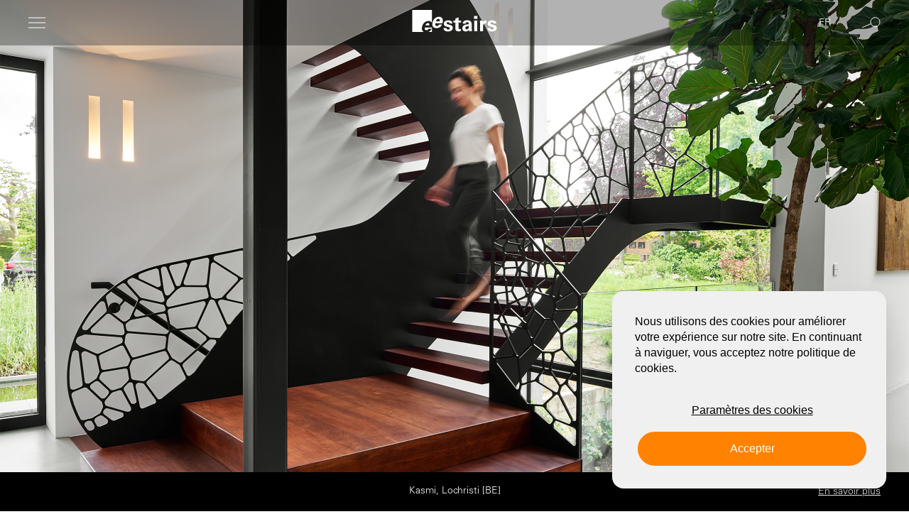

--- FILE ---
content_type: text/html; charset=UTF-8
request_url: https://www.eestairs.fr/project/kasmi-lochristi-be/
body_size: 14898
content:





<!DOCTYPE html>
<html class="js --display-black" lang="fr-FR">


<meta http-equiv="content-type" content="text/html;charset=UTF-8" />
<head>
	
	<script>
		var gform;gform||(document.addEventListener("gform_main_scripts_loaded",function(){gform.scriptsLoaded=!0}),window.addEventListener("DOMContentLoaded",function(){gform.domLoaded=!0}),gform={domLoaded:!1,scriptsLoaded:!1,initializeOnLoaded:function(o){gform.domLoaded&&gform.scriptsLoaded?o():!gform.domLoaded&&gform.scriptsLoaded?window.addEventListener("DOMContentLoaded",o):document.addEventListener("gform_main_scripts_loaded",o)},hooks:{action:{},filter:{}},addAction:function(o,n,r,t){gform.addHook("action",o,n,r,t)},addFilter:function(o,n,r,t){gform.addHook("filter",o,n,r,t)},doAction:function(o){gform.doHook("action",o,arguments)},applyFilters:function(o){return gform.doHook("filter",o,arguments)},removeAction:function(o,n){gform.removeHook("action",o,n)},removeFilter:function(o,n,r){gform.removeHook("filter",o,n,r)},addHook:function(o,n,r,t,i){null==gform.hooks[o][n]&&(gform.hooks[o][n]=[]);var e=gform.hooks[o][n];null==i&&(i=n+"_"+e.length),gform.hooks[o][n].push({tag:i,callable:r,priority:t=null==t?10:t})},doHook:function(n,o,r){var t;if(r=Array.prototype.slice.call(r,1),null!=gform.hooks[n][o]&&((o=gform.hooks[n][o]).sort(function(o,n){return o.priority-n.priority}),o.forEach(function(o){"function"!=typeof(t=o.callable)&&(t=window[t]),"action"==n?t.apply(null,r):r[0]=t.apply(null,r)})),"filter"==n)return r[0]},removeHook:function(o,n,t,i){var r;null!=gform.hooks[o][n]&&(r=(r=gform.hooks[o][n]).filter(function(o,n,r){return!!(null!=i&&i!=o.tag||null!=t&&t!=o.priority)}),gform.hooks[o][n]=r)}});
	</script>
	
	<meta charset="UTF-8"/>

	<meta name="viewport" content="width=device-width, initial-scale=1.0, viewport-fit=cover">
	<meta name="google-site-verification" content="TVxNVsnE8hz-NHKWX0_eCD6d92wvwL3gbuYDlrA6HIg" />
	<meta name="google-site-verification" content="kjLW4VMVs55_CxgO_MFe4bByAJsA0vR1FmVh8RIOv7k" />
	<meta name="google-site-verification" content="B1ev82s0PEwRyVi_ej3yUQ2_QeQbwssHR43o5b-wh1M" />
	<meta name="google-site-verification" content="uejrmD2KlSzxflzPM9_qRQsemc3fpSXwZaPzUsD3Da8" />
	<meta name="google-site-verification" content="116-UJ5Pn7v0fMKgLWgu8ORtkcMaMEUwWUAgjzgUoOs" />
	<meta name="google-site-verification" content="pUYmKLFqUsmoVbmnA3rIXi2mgV_vCJx8hpVudNgTO6U" />
	<meta name="google-site-verification" content="TL0-5XtFy4GYURXwZzn8sf7hyyHofA4902gaVQ8d0xU" />
	<meta name="p:domain_verify" content="0dda81fe489b3a2423e7ebf1724eecea"/>
	<meta name="ahrefs-site-verification" content="96dcb0fdcbd39fdfa318cdd3fbf315dafa5d13d37e074fcad277bcff27487714">


	<link rel="dns-prefetch" href="https://fonts.gstatic.com/">
	<link rel="preconnect" href="https://fonts.gstatic.com/" crossorigin="anonymous">


			<meta name='robots' content='index, follow, max-image-preview:large, max-snippet:-1, max-video-preview:-1' />
		    <link rel="alternate" hreflang="nl" href="https://www.eestairs.nl/nl/project/kasmi-lochristi-be/" />
            <link rel="alternate" hreflang="en" href="https://www.eestairs.com/en/project/kasmi-lochristi-be/" />
            <link rel="alternate" hreflang="fr" href="https://www.eestairs.fr/project/kasmi-lochristi-be/" />
            <link rel="alternate" hreflang="de" href="https://www.eestairs.de/de/project/kasmi-lochristi-be/" />
            <link rel="alternate" hreflang="nl-be" href="https://www.eestairs.be/be/project/kasmi-lochristi-be/" />
            <link rel="alternate" hreflang="en-uk" href="https://www.eestairs.co.uk/uk/project/kasmi-lochristi-be/" />
            <link rel="alternate" hreflang="x-default" href="https://www.eestairs.com/en/project/kasmi-lochristi-be/" />
    

	<title>Kasmi, Lochristi [BE] - EeStairs</title>
	<meta name="description" content="" />
	<meta name="twitter:card" content="summary_large_image" />

	<script type='application/javascript'  id='pys-version-script'>console.log('PixelYourSite Free version 9.6.0');</script>
	<link rel='dns-prefetch' href='http://cdn.jsdelivr.net/' />
	
		<script id='pys-js-extra'>
			var pysOptions = {"staticEvents":{"facebook":{"init_event":[{"delay":0,"type":"static","name":"PageView","pixelIds":["714989419783162"],"eventID":"55998154-8326-4848-8555-43875484871c","params":{"page_title":"EeStairsGo Products","post_type":"page","post_id":99603,"plugin":"PixelYourSite","user_role":"guest","event_url":"www.eestairs.com\/products\/"},"e_id":"init_event","ids":[],"hasTimeWindow":false,"timeWindow":0,"woo_order":"","edd_order":""}]}},"dynamicEvents":[],"triggerEvents":[],"triggerEventTypes":[],"facebook":{"pixelIds":["714989419783162"],"advancedMatching":{"external_id":"addbffafddffefcacfbefad"},"advancedMatchingEnabled":true,"removeMetadata":false,"contentParams":{"post_type":"page","post_id":99603,"content_name":"EeStairsGo Products"},"commentEventEnabled":true,"wooVariableAsSimple":false,"downloadEnabled":true,"formEventEnabled":true,"serverApiEnabled":true,"wooCRSendFromServer":false,"send_external_id":null,"fbp":"fb.1.1738901824.2297940227","fbc":""},"debug":"1","siteUrl":"https:\/\/www.eestairs.com","ajaxUrl":"https:\/\/www.eestairs.com\/wp-admin\/admin-ajax.php","ajax_event":"42c6e38df9","enable_remove_download_url_param":"1","cookie_duration":"7","last_visit_duration":"60","enable_success_send_form":"","ajaxForServerEvent":"1","send_external_id":"1","external_id_expire":"180","google_consent_mode":"1","gdpr":{"ajax_enabled":false,"all_disabled_by_api":false,"facebook_disabled_by_api":false,"analytics_disabled_by_api":false,"google_ads_disabled_by_api":false,"pinterest_disabled_by_api":false,"bing_disabled_by_api":false,"externalID_disabled_by_api":false,"facebook_prior_consent_enabled":true,"analytics_prior_consent_enabled":true,"google_ads_prior_consent_enabled":null,"pinterest_prior_consent_enabled":true,"bing_prior_consent_enabled":true,"cookiebot_integration_enabled":false,"cookiebot_facebook_consent_category":"marketing","cookiebot_analytics_consent_category":"statistics","cookiebot_tiktok_consent_category":"marketing","cookiebot_google_ads_consent_category":null,"cookiebot_pinterest_consent_category":"marketing","cookiebot_bing_consent_category":"marketing","consent_magic_integration_enabled":false,"real_cookie_banner_integration_enabled":false,"cookie_notice_integration_enabled":false,"cookie_law_info_integration_enabled":false,"analytics_storage":{"enabled":true,"value":"granted","filter":false},"ad_storage":{"enabled":true,"value":"granted","filter":false},"ad_user_data":{"enabled":true,"value":"granted","filter":false},"ad_personalization":{"enabled":true,"value":"granted","filter":false}},"cookie":{"disabled_all_cookie":false,"disabled_start_session_cookie":false,"disabled_advanced_form_data_cookie":false,"disabled_landing_page_cookie":false,"disabled_first_visit_cookie":false,"disabled_trafficsource_cookie":false,"disabled_utmTerms_cookie":false,"disabled_utmId_cookie":false},"tracking_analytics":{"TrafficSource":"www.eestairs.com","TrafficLanding":"undefined","TrafficUtms":[],"TrafficUtmsId":[]},"woo":{"enabled":false},"edd":{"enabled":false}};
		</script>
	
				
		
		
		
		
		
		
		
		
		
		
		
		
		
		
		
		
			
		
		
		
		
		
		
		
		
		
		
		
		
		
						
		
		
		
		
		
		
				
		
		
		
	<link  rel="stylesheet" type="text/css" href="https://www.eestairs.fr/system/resources/combine/type/css/time/1768897642/files/_.html_.css_.classic-themes.min68b3.css_-_.html_.css_.global-styles-inline.css_-_.html_.css_.styles4e7f.css_-_.html_.css_.style.min.css_-_.html_.css_.style.min68b3.css_-_.html_.css_.search-forms2b2a.css_-_.html_.css_.select2.minc56a.css_-_.html_.css_.sassf267.css_-_.html_.css_.sass-scss-php.css_-_.html_.css_.sass021b.css_-_.html_.css_.sass2d48.css_-_.html_.css_.sass76b7.css_-_.html_.css_.sass6c7e.css_-_.html_.css_.sass5874.css_-_.html_.css_.projects.css_-_.html_.css_.team.css_-_.html_.css_.search-list.css_-_.html_.css_.sass45d6.css_-_.html_.css_.sass4137.css_-_.html_.css_.sass3837.css_-_.html_.css_.image-slider.css_-_.html_.css_.sass6862.css_-_.html_.css_.sass834d.css_-_.html_.css_.sasscabb.css_-_.html_.css_.sassd710.css_-_.html_.css_.sass56eb.css_-_.html_.css_.sassc11b.css_-_.html_.css_.sass0c7f.css_-_.html_.css_.sass2854.css_-_.html_.css_.sassef45.css_-_.html_.css_.downloads-page.css_-_.html_.css_.custom.css">
<script  type="text/javascript" src="https://www.eestairs.fr/system/resources/combine/type/js/time/1768904659/files/_.html_.js_.script.min68b3.js_-_.html_.js_.jquery.mina7a0.js_-_.html_.js_.jquery-migrate.mind617.js_-_.html_.js_.jquery.bind-first-0.2.3.min36b6.js_-_.html_.js_.js.cookie-2.1.3.min4c71.js_-_.html_.js_.public1dc6.js_-_.html_.js_.jquery-ui.js_-_.html_.js_.player.js_-_.html_.js_.chart.js_-_.html_.js_.custom.js"></script>

	<link rel="icon" href="https://www.eestairs.fr/html/images/cropped-ee-favicon-32x32.png" sizes="32x32" />
	<link rel="icon" href="https://www.eestairs.fr/html/images/cropped-ee-favicon-192x192.png" sizes="192x192" />
	<link rel="apple-touch-icon" href="https://www.eestairs.fr/html/images/cropped-ee-favicon-180x180.png" />
	<meta name="msapplication-TileImage" content="https://www.eestairs.fr/html/images/cropped-ee-favicon-270x270.png" />
	
		<script>
		  (function(w,d,s,l,i){w[l]=w[l]||[];w[l].push({'gtm.start':
		  new Date().getTime(),event:'gtm.js'});var f=d.getElementsByTagName(s)[0],
		  j=d.createElement(s),dl=l!='dataLayer'?'&l='+l:'';j.async=true;j.src=
		  'https://www.googletagmanager.com/gtm.js?id='+i+dl;f.parentNode.insertBefore(j,f);
		  })(window,document,'script','dataLayer','GTM-W873B3P2');
		</script>
		
		</head>
<body id="root" class="project-template-default single single-project wp-embed-responsive page-template-default  page-id-191" data-lang="fr" data-lang-id="3">
 <noscript><iframe src="https://www.googletagmanager.com/ns.html?id=GTM-W873B3P2"
 height="0" width="0" style="display:none;visibility:hidden"></iframe></noscript>


<a href="#main" class="skip-link">
	<span class="button-title">Spring naar content</span>
</a>
<div id='wrap_all' class="background-black">
	
	<header id="header" class="menu ">
		<div id="main-menu-container" class="menu-container">
			<div class="container">
				<nav class="responsive-menu" aria-label="Mobiel menu">
					<button id="responsive-menu-toggle" class="menu-toggle" aria-expanded="false"
							aria-controls="responsive-menu">
						<span class="icon menu"></span>
						<span class="menu-item-title sr-only">Open menu</span>
					</button>
					<div id="responsive-menu" class="responsive-menu-container" aria-hidden="true">
						<div class="menu-container">
															<ul id="menu-eestairs-menu-engels" class="menu" role="menubar">
																														<li
													id="menu-item-2"
													class="menu-item menu-item-type-custom menu-item-object-custom  current-menu-parent  menu-item-has-children menu-item-2" aria-haspopup="true" aria-expanded="false" role="menuitem">
												<a href="/projets/" data-placeholder="Projets">Projets</a>
																									<ul class="sub-menu" role='menu'>
																																													<li id="menu-item-100" class="menu-item menu-item-type-post_type menu-item-object-page menu-item-100" role="menuitem">
																	<a href="/projets/residentiel/" data-placeholder="Residentiel">Residentiel</a>
																																	</li>
																																																												<li id="menu-item-7" class="menu-item menu-item-type-post_type menu-item-object-page menu-item-7" role="menuitem">
																	<a href="/projets/tertiaire/" data-placeholder="Tertiaire">Tertiaire</a>
																																	</li>
																																																												<li id="menu-item-8" class="menu-item menu-item-type-post_type menu-item-object-page menu-item-8" role="menuitem">
																	<a href="/projets/retail/" data-placeholder="Retail">Retail</a>
																																	</li>
																																																												<li id="menu-item-9" class="menu-item menu-item-type-post_type menu-item-object-page menu-item-9" role="menuitem">
																	<a href="/projets/public/" data-placeholder="Public">Public</a>
																																	</li>
																																																												<li id="menu-item-10" class="menu-item menu-item-type-post_type menu-item-object-page menu-item-10" role="menuitem">
																	<a href="/projets/hotellerie/" data-placeholder="Hôtellerie">Hôtellerie</a>
																																	</li>
																																										</ul>
																							</li>
																																								<li
													id="menu-item-3"
													class="menu-item menu-item-type-post_type menu-item-object-page products menu-item-has-children menu-item-3" aria-haspopup="true" aria-expanded="false" role="menuitem">
												<a href="/produits/" data-placeholder="Produits">Produits</a>
																									<ul class="sub-menu" role='menu'>
																																													<li id="menu-item-11" class="menu-item menu-item-type-post_type menu-item-object-page menu-item-11"  aria-haspopup="true" aria-expanded="false" role="menuitem">
																	<a href="https://www.eestairs.fr/produits/1m2/" data-placeholder="1m2™ Escalier Gain de Place">1m2™ Escalier Gain de Place</a>
																																	</li>
																																																												<li id="menu-item-12" class="menu-item menu-item-type-post_type menu-item-object-page menu-item-12"  aria-haspopup="true" aria-expanded="false" role="menuitem">
																	<a href="https://www.eestairs.fr/produits/nextgen/" data-placeholder="NextGen™ Système Escalier Bureau">NextGen™ Système Escalier Bureau</a>
																																	</li>
																																																												<li id="menu-item-13" class="menu-item menu-item-type-post_type menu-item-object-page menu-item-13"  aria-haspopup="true" aria-expanded="false" role="menuitem">
																	<a href="https://www.eestairs.fr/produits/clips/" data-placeholder="Clips™ Garde-corps design rapide">Clips™ Garde<span class='sep'></span>corps design rapide</a>
																																	</li>
																																																												<li id="menu-item-14" class="menu-item menu-item-type-post_type menu-item-object-page menu-item-14"  aria-haspopup="true" aria-expanded="false" role="menuitem">
																	<a href="https://www.eestairs.fr/produits/groovee/" data-placeholder="groovEe™ Balcons Verre & Béton">groovEe™ Balcons Verre & Béton</a>
																																	</li>
																																																												<li id="menu-item-15" class="menu-item menu-item-type-post_type menu-item-object-page menu-item-15" role="menuitem">
																	<a href="/produits/transparancy/" data-placeholder="TransParancy™ Garde-corps Verre Structurel">TransParancy™ Garde<span class='sep'></span>corps Verre Structurel</a>
																																	</li>
																																																												<li id="menu-item-16" class="menu-item menu-item-type-post_type menu-item-object-page menu-item-16" role="menuitem">
																	<a href="/produits/cells/" data-placeholder="Cells™ Garde-corps Découpé Laser">Cells™ Garde<span class='sep'></span>corps Découpé Laser</a>
																																	</li>
																																																												<li id="menu-item-39" class="menu-item menu-item-type-post_type menu-item-object-page menu-item-39"  aria-haspopup="true" aria-expanded="false" role="menuitem">
																	<a href="https://www.eestairs.fr/produits/eesoffit/" data-placeholder="EeSoffit™ Sous-face Sans Raccord">EeSoffit™ Sous<span class='sep'></span>face Sans Raccord</a>
																																	</li>
																																																												<li id="menu-item-17" class="menu-item menu-item-type-post_type menu-item-object-page menu-item-17"  aria-haspopup="true" aria-expanded="false" role="menuitem">
																	<a href="/produits/eelab/" data-placeholder="EeLab L'Avenir des Escaliers">EeLab L'Avenir des Escaliers</a>
																																	</li>
																																										</ul>
																							</li>
																																								<li
													id="menu-item-4"
													class="menu-item menu-item-type-custom menu-item-object-custom menu-item-has-children menu-item-4" aria-haspopup="true" aria-expanded="false" role="menuitem">
												<a href="/personnes/" data-placeholder="Personnes">Personnes</a>
																									<ul class="sub-menu" role='menu'>
																																													<li id="menu-item-19" class="menu-item menu-item-has-children menu-item-type-post_type menu-item-object-page menu-item-19"  aria-haspopup="true" aria-expanded="false" role="menuitem">
																	<a href="/vous/" data-placeholder="Vous">Vous</a>
																																			<ul class="sub-menu" role='menu'>
																																																												<li id="menu-item-31" class="menu-item menu-item-type-post_type menu-item-object-page menu-item-31" role="menuitem">
																						<a href="/vous/architecte/" data-placeholder="Architecte">Architecte</a>
																					</li>
																																																																																<li id="menu-item-32" class="menu-item menu-item-type-post_type menu-item-object-page menu-item-32" role="menuitem">
																						<a href="/vous/clients-prives/" data-placeholder="Clients Privés">Clients Privés</a>
																					</li>
																																																																																<li id="menu-item-33" class="menu-item menu-item-type-post_type menu-item-object-page menu-item-33" role="menuitem">
																						<a href="/vous/entrepreneurs/" data-placeholder="Entrepreneurs">Entrepreneurs</a>
																					</li>
																																																																																<li id="menu-item-34" class="menu-item menu-item-type-post_type menu-item-object-page menu-item-34" role="menuitem">
																						<a href="/vous/retails/" data-placeholder="Retails">Retails</a>
																					</li>
																																																									</ul>
																																	</li>
																																																												<li id="menu-item-18" class="menu-item menu-item-has-children menu-item-type-post_type menu-item-object-page menu-item-18"  aria-haspopup="true" aria-expanded="false" role="menuitem">
																	<a href="https://www.eestairs.fr/a-propos/" data-placeholder="Nous">Nous</a>
																																			<ul class="sub-menu" role='menu'>
																																																												<li id="menu-item-26" class="menu-item menu-item-type-post_type menu-item-object-page menu-item-26" role="menuitem">
																						<a href="/a-propos/" data-placeholder="A Propos">A Propos</a>
																					</li>
																																																																																<li id="menu-item-27" class="menu-item menu-item-type-post_type menu-item-object-page menu-item-27" role="menuitem">
																						<a href="/a-propos/equipe/" data-placeholder="L'équipe EeStairs">L'équipe EeStairs</a>
																					</li>
																																																																																<li id="menu-item-28" class="menu-item menu-item-type-post_type menu-item-object-page menu-item-28" role="menuitem">
																						<a href="/a-propos/installations/" data-placeholder="Installations">Installations</a>
																					</li>
																																																																																<li id="menu-item-29" class="menu-item menu-item-type-post_type menu-item-object-page menu-item-29" role="menuitem">
																						<a href="/a-propos/environnement/" data-placeholder="Environnement">Environnement</a>
																					</li>
																																																																																<li id="menu-item-30" class="menu-item menu-item-type-post_type menu-item-object-page menu-item-30" role="menuitem">
																						<a href="/a-propos/contact/" data-placeholder="Contact">Contact</a>
																					</li>
																																																									</ul>
																																	</li>
																																										</ul>
																							</li>
																																								<li
													id="menu-item-5"
													class="menu-item menu-item-type-post_type menu-item-object-page  menu-item-has-children menu-item-5" aria-haspopup="true" aria-expanded="false" role="menuitem">
												<a href="/votre-prochaine-etape/" data-placeholder="Votre Prochaine Etape">Votre Prochaine Etape</a>
																									<ul class="sub-menu" role='menu'>
																																													<li id="menu-item-21" class="menu-item  menu-item-type-post_type menu-item-object-page menu-item-21" role="menuitem">
																	<a href="/projets/stairfinder/" data-placeholder="Stairfinder">Stairfinder</a>
																																	</li>
																																																												<li id="menu-item-22" class="menu-item menu-item-type-post_type menu-item-object-page menu-item-22" role="menuitem">
																	<a href="/votre-prochaine-etape/brochures/" data-placeholder="Brochures">Brochures</a>
																																	</li>
																																																												<li id="menu-item-23" class="menu-item menu-item-type-post_type menu-item-object-page menu-item-23" role="menuitem">
																	<a href="/votre-prochaine-etape/eebook/" data-placeholder="EeBook">EeBook</a>
																																	</li>
																																																												<li id="menu-item-24" class="menu-item menu-item-type-post_type menu-item-object-page menu-item-24" role="menuitem">
																	<a href="/votre-prochaine-etape/visiter/" data-placeholder="Visiter">Visiter</a>
																																	</li>
																																																												<li id="menu-item-25" class="menu-item menu-item-type-post_type menu-item-object-page menu-item-25" role="menuitem">
																	<a href="/votre-prochaine-etape/rester-en-contact/" data-placeholder="Rester en Contact">Rester en Contact</a>
																																	</li>
																																										</ul>
																							</li>
																											</ul>
													</div>
					</div>
				</nav>
				<div class="logo-container">
																										<a href="/" title="home">
																			<span class="eepart">
											<img width="1" height="1" src="https://www.eestairs.fr/html/images/logo-eepart.svg" class="attachment-Logo size-Logo" alt="" decoding="async" loading="lazy" />
										</span>
										<span class="stairspart">
											<img width="1" height="1" src="https://www.eestairs.fr/html/images/logo-stairs.svg" class="attachment-Logo size-Logo" alt="" decoding="async" loading="lazy" />
										</span>
																	</a>
																						</div>
				<div class="search-and-language">
					<div class="cart-holder" data-cart aria-hidden="true">
						<button class="cart" aria-label="Cart" data-cart-opener="" aria-hidden="true">
							<span class="icon-cart"><svg xmlns="http://www.w3.org/2000/svg" width="16.556" height="20"
									viewBox="0 0 16.556 20">
									<path id="Combined-Shape"
										d="M4.522,3.767a3.761,3.761,0,1,1,7.522-.006s.741,0,2.222.006a2.289,2.289,0,0,1,2.289,2.289V17.711A2.289,2.289,0,0,1,14.267,20H2.289A2.289,2.289,0,0,1,0,17.711V6.056A2.289,2.289,0,0,1,2.289,3.767ZM10.911,4.9H2.244A1.144,1.144,0,0,0,1.156,5.989v11.8a1.144,1.144,0,0,0,1.089,1.089H14.311A1.136,1.136,0,0,0,15.4,17.789V5.989A1.144,1.144,0,0,0,14.311,4.9h-3.4Zm0-1.139a2.628,2.628,0,0,0-5.256,0Z"
										fill-rule="evenodd" />
								</svg></span>
							<span class="cart__items-count"></span>
						</button>
						<div class="cart-dropdown" data-cart-dropdown="">
						</div>
					</div>
					<div class="language">
						<a href="javascript:;" class="button open-lang" aria-expanded="false">
							<span class="icon search"></span>
							<span class="button-title">fr</span>
						</a>
						<div class="lang-switcher" aria-hidden="true">
							<a href="javascript:;" class="button close-lang">
								<span class="icon cross"></span>
							</a>

							<div class="wpml-ls-statics-footer wpml-ls wpml-ls-legacy-list-horizontal">
								<ul>
            <li class="wpml-ls-slot-footer wpml-ls-item wpml-ls-item-nl wpml-ls-first-item wpml-ls-item-legacy-list-horizontal">
                                                            <a href="https://www.eestairs.nl/project/kasmi-lochristi-be/" class="wpml-ls-link" data-lang="">
                <img
                        class="wpml-ls-flag"
                        src="https://www.eestairs.fr/html/images/nl.svg"
                        alt=""
                        width=18
                        height=12
                /><span class="wpml-ls-native" lang="nl">Dutch</span>
            </a>
        </li>
            <li class="wpml-ls-slot-footer wpml-ls-item wpml-ls-item-en wpml-ls-item-legacy-list-horizontal">
                                                            <a href="https://www.eestairs.com/project/kasmi-lochristi-be/" class="wpml-ls-link" data-lang="">
                <img
                        class="wpml-ls-flag"
                        src="https://www.eestairs.fr/html/images/en.png"
                        alt=""
                        width=18
                        height=12
                /><span class="wpml-ls-native" lang="en">English</span>
            </a>
        </li>
            <li class="wpml-ls-slot-footer wpml-ls-item wpml-ls-item-fr wpml-ls-current-language wpml-ls-item-legacy-list-horizontal">
                                                            <a href="https://www.eestairs.fr/project/kasmi-lochristi-be/" class="wpml-ls-link" data-lang="">
                <img
                        class="wpml-ls-flag"
                        src="https://www.eestairs.fr/html/images/fr.svg"
                        alt=""
                        width=18
                        height=12
                /><span class="wpml-ls-native" lang="fr">Francais</span>
            </a>
        </li>
            <li class="wpml-ls-slot-footer wpml-ls-item wpml-ls-item-de wpml-ls-item-legacy-list-horizontal">
                                                            <a href="https://www.eestairs.de/project/kasmi-lochristi-be/" class="wpml-ls-link" data-lang="">
                <img
                        class="wpml-ls-flag"
                        src="https://www.eestairs.fr/html/images/de.svg"
                        alt=""
                        width=18
                        height=12
                /><span class="wpml-ls-native" lang="de">German</span>
            </a>
        </li>
            <li class="wpml-ls-slot-footer wpml-ls-item wpml-ls-item-nl-be wpml-ls-item-legacy-list-horizontal">
                                                            <a href="https://www.eestairs.be/project/kasmi-lochristi-be/" class="wpml-ls-link" data-lang="">
                <img
                        class="wpml-ls-flag"
                        src="https://www.eestairs.fr/html/images/be.png"
                        alt=""
                        width=18
                        height=12
                /><span class="wpml-ls-native" lang="be">Dutch</span>
            </a>
        </li>
            <li class="wpml-ls-slot-footer wpml-ls-item wpml-ls-item-en-uk wpml-ls-last-item wpml-ls-item-legacy-list-horizontal">
                                                            <a href="https://www.eestairs.co.uk/project/kasmi-lochristi-be/" class="wpml-ls-link" data-lang="">
                <img
                        class="wpml-ls-flag"
                        src="https://www.eestairs.fr/html/images/uk.png"
                        alt=""
                        width=18
                        height=12
                /><span class="wpml-ls-native" lang="uk">English</span>
            </a>
        </li>
    </ul>
							</div>
						</div>
					</div>
					<div class="search">
						<a href="javascript:;" class="button open-search" aria-expanded="false">
							<span class="icon search"></span>
						</a>
						<div class="search-drop" aria-hidden="true">
							<a href="javascript:;" class="button close-search">
								<span class="icon cross"></span>
							</a>
																																																																	<form role="search" method="get" class="search-form" action="/search/">
								<label>
									<span class="screen-reader-text">Search for:</span>
									<input type="search" class="search-field" placeholder="Search &hellip;" value="" name="s" />
								</label>
								<input type="submit" class="search-submit" value="Search" />
							</form>
						</div>
					</div>
				</div>
			</div>
		</div>
	</header>
	<main id='main'>
		                                
            
                                                                                                                                                                                                                                                                                                                                                                                                                                                                                                                                                                                                                                                                                                        
    






                        
        <div  class="section header header--slider" data-project-file-type="Landscape">
            <h1 class="sr-only"></h1>
            <div class="container">
                <ul class="slider">
                    <li class="entry">
                        <picture class="background-image">
                            <source media="(orientation: landscape)" srcset="https://www.eestairs.fr/html/filesystem/storeFolder/122/2560-1408/crop/9_20250115_eestairs-kasmi-lochristi-be-1.jpg?v=1">
                                                                                                                                                                                                                                                                                                                                                                                                                                                                                                                                    <source media="(orientation: portrait)" srcset="https://www.eestairs.fr/html/filesystem/storeFolder/122/1500-2312/crop/9_20250115_eestairs-kasmi-lochristi-be-1-mobile-portrait.jpg?v=1">
                                                                <img
                                    width="2560"
                                    height="1408"
                                    src="https://www.eestairs.fr/html/filesystem/storeFolder/122/2560-1408/crop/9_20250115_eestairs-kasmi-lochristi-be-1.jpg?v=1"
                                    class="attachment-full-size size-full-size"
                                    alt=""
                                    decoding="async"
                                    loading="lazy"
                                    srcset="https://www.eestairs.fr/html/filesystem/storeFolder/122/2560-1408/crop/9_20250115_eestairs-kasmi-lochristi-be-1.jpg?v=1 2560w, https://www.eestairs.fr/html/filesystem/storeFolder/122/300-165/crop/9_20250115_eestairs-kasmi-lochristi-be-1.jpg?v=1 300w, https://www.eestairs.fr/html/filesystem/storeFolder/122/1024-563/crop/9_20250115_eestairs-kasmi-lochristi-be-1.jpg?v=1 1024w, https://www.eestairs.fr/html/filesystem/storeFolder/122/768-422/crop/9_20250115_eestairs-kasmi-lochristi-be-1.jpg?v=1 768w, https://www.eestairs.fr/html/filesystem/storeFolder/122/1536-845/crop/9_20250115_eestairs-kasmi-lochristi-be-1.jpg?v=1 1536w, https://www.eestairs.fr/html/filesystem/storeFolder/122/2048-1126/crop/9_20250115_eestairs-kasmi-lochristi-be-1.jpg?v=1 2048w, https://www.eestairs.fr/html/filesystem/storeFolder/122/899-494/crop/9_20250115_eestairs-kasmi-lochristi-be-1.jpg?v=1 899w, https://www.eestairs.fr/html/filesystem/storeFolder/122/1230-677/crop/9_20250115_eestairs-kasmi-lochristi-be-1.jpg?v=1 1230w, https://www.eestairs.fr/html/filesystem/storeFolder/122/1455-800/crop/9_20250115_eestairs-kasmi-lochristi-be-1.jpg?v=1 1455w, https://www.eestairs.fr/html/filesystem/storeFolder/122/127-70/crop/9_20250115_eestairs-kasmi-lochristi-be-1.jpg?v=1 127w" sizes="(max-width: 2560px) 100vw, 2560px" />
                        </picture>
                        <div class="info">
                            <span class="hidden" aria-hidden="true">1/1</span>
                            <h2>Kasmi, Lochristi [BE]</h2>
                            <a href="#content" class="button">
                                <span class="button-title">En savoir plus</span>
                            </a>

                        </div>
                    </li>
                </ul>
            </div>
        </div>

            
    

<div id="content" class="section textblock textblock--one_col project-content">
    <div class="container">
        <div class="column full">
                            <h1>Kasmi, Lochristi [BE]</h1>
                                        <h2>EeStairs + Anneleen Windey Architectuur</h2>
                        La maison de nos clients, la Villa Kasmi à Lochristi, est architecturalement frappante – une forme très moderniste composée de cubes blancs avec des fenêtres inhabituellement grandes. À l’intérieur, il y a beaucoup de lumière naturelle et d’espace ouvert et donc l’escalier de caractère, qui s’élève sur trois étages, a une présence très forte.<br />
<br />
Le design de l’escalier a été développé en étroite collaboration avec les clients et a évolué d’une proposition initiale hélicoïdale à un escalier droits sur trois étages avec deux paliers intermédiaires.<br />
<br />
L’un des défis était de laisser passer autant de lumière naturelle que possible à travers les escaliers, et cela a été réalisé avec des marches en bois ouvertes et des garde-corps en acier qui se sont transformés en système unique à maillage ouvert Cells® by EeStairs. Un autre détail soigneusement réalisé était de s’assurer que le bois – cerisier américain – des escaliers était huilé pour correspondre aux tons de la couleur des meubles en noyer de la maison.
        </div>
    </div>
</div>
                                                            
    <div class="section mediablock big" data-project-file-type="Landscape">
        <div class="container">
            <div class="image-container">
                <picture class="background-image">
                    <source media="(orientation: landscape)" srcset="https://www.eestairs.fr/html/filesystem/storeFolder/122/2560-1408/9_20250115_eestairs-kasmi-lochristi-be-2.jpg?v=1">
                    <img
                            width="2560"
                            height="1408"
                            src="https://www.eestairs.fr/html/filesystem/storeFolder/122/2560-1408/crop/9_20250115_eestairs-kasmi-lochristi-be-2.jpg?v=1"
                            class="attachment-full-size size-full-size"
                            alt=""
                            decoding="async"
                            loading="lazy"
                            srcset="https://www.eestairs.fr/html/filesystem/storeFolder/122/2560-1408/crop/9_20250115_eestairs-kasmi-lochristi-be-2.jpg?v=1 2560w, https://www.eestairs.fr/html/filesystem/storeFolder/122/300-165/crop/9_20250115_eestairs-kasmi-lochristi-be-2.jpg?v=1 300w, https://www.eestairs.fr/html/filesystem/storeFolder/122/1024-563/crop/9_20250115_eestairs-kasmi-lochristi-be-2.jpg?v=1 1024w, https://www.eestairs.fr/html/filesystem/storeFolder/122/768-422/crop/9_20250115_eestairs-kasmi-lochristi-be-2.jpg?v=1 768w, https://www.eestairs.fr/html/filesystem/storeFolder/122/1536-845/crop/9_20250115_eestairs-kasmi-lochristi-be-2.jpg?v=1 1536w, https://www.eestairs.fr/html/filesystem/storeFolder/122/2048-1126/crop/9_20250115_eestairs-kasmi-lochristi-be-2.jpg?v=1 2048w, https://www.eestairs.fr/html/filesystem/storeFolder/122/899-494/crop/9_20250115_eestairs-kasmi-lochristi-be-2.jpg?v=1 899w, https://www.eestairs.fr/html/filesystem/storeFolder/122/1230-677/crop/9_20250115_eestairs-kasmi-lochristi-be-2.jpg?v=1 1230w, https://www.eestairs.fr/html/filesystem/storeFolder/122/1455-800/crop/9_20250115_eestairs-kasmi-lochristi-be-2.jpg?v=1 1455w, https://www.eestairs.fr/html/filesystem/storeFolder/122/127-70/crop/9_20250115_eestairs-kasmi-lochristi-be-2.jpg?v=1 127w"
                            sizes="(max-width: 2560px) 100vw, 2560px" />
                </picture>
            </div>

                                </div>
    </div>

                                                
    <div class="section mediablock big" data-project-file-type="Landscape">
        <div class="container">
            <div class="image-container">
                <picture class="background-image">
                    <source media="(orientation: landscape)" srcset="https://www.eestairs.fr/html/filesystem/storeFolder/122/2560-1408/9_20250115_eestairs-kasmi-lochristi-be-3.jpg?v=1">
                    <img
                            width="2560"
                            height="1408"
                            src="https://www.eestairs.fr/html/filesystem/storeFolder/122/2560-1408/crop/9_20250115_eestairs-kasmi-lochristi-be-3.jpg?v=1"
                            class="attachment-full-size size-full-size"
                            alt=""
                            decoding="async"
                            loading="lazy"
                            srcset="https://www.eestairs.fr/html/filesystem/storeFolder/122/2560-1408/crop/9_20250115_eestairs-kasmi-lochristi-be-3.jpg?v=1 2560w, https://www.eestairs.fr/html/filesystem/storeFolder/122/300-165/crop/9_20250115_eestairs-kasmi-lochristi-be-3.jpg?v=1 300w, https://www.eestairs.fr/html/filesystem/storeFolder/122/1024-563/crop/9_20250115_eestairs-kasmi-lochristi-be-3.jpg?v=1 1024w, https://www.eestairs.fr/html/filesystem/storeFolder/122/768-422/crop/9_20250115_eestairs-kasmi-lochristi-be-3.jpg?v=1 768w, https://www.eestairs.fr/html/filesystem/storeFolder/122/1536-845/crop/9_20250115_eestairs-kasmi-lochristi-be-3.jpg?v=1 1536w, https://www.eestairs.fr/html/filesystem/storeFolder/122/2048-1126/crop/9_20250115_eestairs-kasmi-lochristi-be-3.jpg?v=1 2048w, https://www.eestairs.fr/html/filesystem/storeFolder/122/899-494/crop/9_20250115_eestairs-kasmi-lochristi-be-3.jpg?v=1 899w, https://www.eestairs.fr/html/filesystem/storeFolder/122/1230-677/crop/9_20250115_eestairs-kasmi-lochristi-be-3.jpg?v=1 1230w, https://www.eestairs.fr/html/filesystem/storeFolder/122/1455-800/crop/9_20250115_eestairs-kasmi-lochristi-be-3.jpg?v=1 1455w, https://www.eestairs.fr/html/filesystem/storeFolder/122/127-70/crop/9_20250115_eestairs-kasmi-lochristi-be-3.jpg?v=1 127w"
                            sizes="(max-width: 2560px) 100vw, 2560px" />
                </picture>
            </div>

                                </div>
    </div>

                                                
    <div class="section mediablock big" data-project-file-type="Landscape">
        <div class="container">
            <div class="image-container">
                <picture class="background-image">
                    <source media="(orientation: landscape)" srcset="https://www.eestairs.fr/html/filesystem/storeFolder/122/2560-1408/9_20250115_eestairs-kasmi-lochristi-be-4.jpg?v=1">
                    <img
                            width="2560"
                            height="1408"
                            src="https://www.eestairs.fr/html/filesystem/storeFolder/122/2560-1408/crop/9_20250115_eestairs-kasmi-lochristi-be-4.jpg?v=1"
                            class="attachment-full-size size-full-size"
                            alt=""
                            decoding="async"
                            loading="lazy"
                            srcset="https://www.eestairs.fr/html/filesystem/storeFolder/122/2560-1408/crop/9_20250115_eestairs-kasmi-lochristi-be-4.jpg?v=1 2560w, https://www.eestairs.fr/html/filesystem/storeFolder/122/300-165/crop/9_20250115_eestairs-kasmi-lochristi-be-4.jpg?v=1 300w, https://www.eestairs.fr/html/filesystem/storeFolder/122/1024-563/crop/9_20250115_eestairs-kasmi-lochristi-be-4.jpg?v=1 1024w, https://www.eestairs.fr/html/filesystem/storeFolder/122/768-422/crop/9_20250115_eestairs-kasmi-lochristi-be-4.jpg?v=1 768w, https://www.eestairs.fr/html/filesystem/storeFolder/122/1536-845/crop/9_20250115_eestairs-kasmi-lochristi-be-4.jpg?v=1 1536w, https://www.eestairs.fr/html/filesystem/storeFolder/122/2048-1126/crop/9_20250115_eestairs-kasmi-lochristi-be-4.jpg?v=1 2048w, https://www.eestairs.fr/html/filesystem/storeFolder/122/899-494/crop/9_20250115_eestairs-kasmi-lochristi-be-4.jpg?v=1 899w, https://www.eestairs.fr/html/filesystem/storeFolder/122/1230-677/crop/9_20250115_eestairs-kasmi-lochristi-be-4.jpg?v=1 1230w, https://www.eestairs.fr/html/filesystem/storeFolder/122/1455-800/crop/9_20250115_eestairs-kasmi-lochristi-be-4.jpg?v=1 1455w, https://www.eestairs.fr/html/filesystem/storeFolder/122/127-70/crop/9_20250115_eestairs-kasmi-lochristi-be-4.jpg?v=1 127w"
                            sizes="(max-width: 2560px) 100vw, 2560px" />
                </picture>
            </div>

                                </div>
    </div>

                                                
    <div class="section mediablock big" data-project-file-type="Landscape">
        <div class="container">
            <div class="image-container">
                <picture class="background-image">
                    <source media="(orientation: landscape)" srcset="https://www.eestairs.fr/html/filesystem/storeFolder/122/2560-1408/9_20250115_eestairs-kasmi-lochristi-be-5.jpg?v=1">
                    <img
                            width="2560"
                            height="1408"
                            src="https://www.eestairs.fr/html/filesystem/storeFolder/122/2560-1408/crop/9_20250115_eestairs-kasmi-lochristi-be-5.jpg?v=1"
                            class="attachment-full-size size-full-size"
                            alt=""
                            decoding="async"
                            loading="lazy"
                            srcset="https://www.eestairs.fr/html/filesystem/storeFolder/122/2560-1408/crop/9_20250115_eestairs-kasmi-lochristi-be-5.jpg?v=1 2560w, https://www.eestairs.fr/html/filesystem/storeFolder/122/300-165/crop/9_20250115_eestairs-kasmi-lochristi-be-5.jpg?v=1 300w, https://www.eestairs.fr/html/filesystem/storeFolder/122/1024-563/crop/9_20250115_eestairs-kasmi-lochristi-be-5.jpg?v=1 1024w, https://www.eestairs.fr/html/filesystem/storeFolder/122/768-422/crop/9_20250115_eestairs-kasmi-lochristi-be-5.jpg?v=1 768w, https://www.eestairs.fr/html/filesystem/storeFolder/122/1536-845/crop/9_20250115_eestairs-kasmi-lochristi-be-5.jpg?v=1 1536w, https://www.eestairs.fr/html/filesystem/storeFolder/122/2048-1126/crop/9_20250115_eestairs-kasmi-lochristi-be-5.jpg?v=1 2048w, https://www.eestairs.fr/html/filesystem/storeFolder/122/899-494/crop/9_20250115_eestairs-kasmi-lochristi-be-5.jpg?v=1 899w, https://www.eestairs.fr/html/filesystem/storeFolder/122/1230-677/crop/9_20250115_eestairs-kasmi-lochristi-be-5.jpg?v=1 1230w, https://www.eestairs.fr/html/filesystem/storeFolder/122/1455-800/crop/9_20250115_eestairs-kasmi-lochristi-be-5.jpg?v=1 1455w, https://www.eestairs.fr/html/filesystem/storeFolder/122/127-70/crop/9_20250115_eestairs-kasmi-lochristi-be-5.jpg?v=1 127w"
                            sizes="(max-width: 2560px) 100vw, 2560px" />
                </picture>
            </div>

                                </div>
    </div>

                                                
    <div class="section mediablock big" data-project-file-type="Landscape">
        <div class="container">
            <div class="image-container">
                <picture class="background-image">
                    <source media="(orientation: landscape)" srcset="https://www.eestairs.fr/html/filesystem/storeFolder/122/2560-1408/9_20250115_eestairs-kasmi-lochristi-be-6.jpg?v=1">
                    <img
                            width="2560"
                            height="1408"
                            src="https://www.eestairs.fr/html/filesystem/storeFolder/122/2560-1408/crop/9_20250115_eestairs-kasmi-lochristi-be-6.jpg?v=1"
                            class="attachment-full-size size-full-size"
                            alt=""
                            decoding="async"
                            loading="lazy"
                            srcset="https://www.eestairs.fr/html/filesystem/storeFolder/122/2560-1408/crop/9_20250115_eestairs-kasmi-lochristi-be-6.jpg?v=1 2560w, https://www.eestairs.fr/html/filesystem/storeFolder/122/300-165/crop/9_20250115_eestairs-kasmi-lochristi-be-6.jpg?v=1 300w, https://www.eestairs.fr/html/filesystem/storeFolder/122/1024-563/crop/9_20250115_eestairs-kasmi-lochristi-be-6.jpg?v=1 1024w, https://www.eestairs.fr/html/filesystem/storeFolder/122/768-422/crop/9_20250115_eestairs-kasmi-lochristi-be-6.jpg?v=1 768w, https://www.eestairs.fr/html/filesystem/storeFolder/122/1536-845/crop/9_20250115_eestairs-kasmi-lochristi-be-6.jpg?v=1 1536w, https://www.eestairs.fr/html/filesystem/storeFolder/122/2048-1126/crop/9_20250115_eestairs-kasmi-lochristi-be-6.jpg?v=1 2048w, https://www.eestairs.fr/html/filesystem/storeFolder/122/899-494/crop/9_20250115_eestairs-kasmi-lochristi-be-6.jpg?v=1 899w, https://www.eestairs.fr/html/filesystem/storeFolder/122/1230-677/crop/9_20250115_eestairs-kasmi-lochristi-be-6.jpg?v=1 1230w, https://www.eestairs.fr/html/filesystem/storeFolder/122/1455-800/crop/9_20250115_eestairs-kasmi-lochristi-be-6.jpg?v=1 1455w, https://www.eestairs.fr/html/filesystem/storeFolder/122/127-70/crop/9_20250115_eestairs-kasmi-lochristi-be-6.jpg?v=1 127w"
                            sizes="(max-width: 2560px) 100vw, 2560px" />
                </picture>
            </div>

                                </div>
    </div>

                                                
    <div class="section mediablock big" data-project-file-type="Landscape">
        <div class="container">
            <div class="image-container">
                <picture class="background-image">
                    <source media="(orientation: landscape)" srcset="https://www.eestairs.fr/html/filesystem/storeFolder/122/2560-1408/9_20250115_eestairs-kasmi-lochristi-be-7.jpg?v=1">
                    <img
                            width="2560"
                            height="1408"
                            src="https://www.eestairs.fr/html/filesystem/storeFolder/122/2560-1408/crop/9_20250115_eestairs-kasmi-lochristi-be-7.jpg?v=1"
                            class="attachment-full-size size-full-size"
                            alt=""
                            decoding="async"
                            loading="lazy"
                            srcset="https://www.eestairs.fr/html/filesystem/storeFolder/122/2560-1408/crop/9_20250115_eestairs-kasmi-lochristi-be-7.jpg?v=1 2560w, https://www.eestairs.fr/html/filesystem/storeFolder/122/300-165/crop/9_20250115_eestairs-kasmi-lochristi-be-7.jpg?v=1 300w, https://www.eestairs.fr/html/filesystem/storeFolder/122/1024-563/crop/9_20250115_eestairs-kasmi-lochristi-be-7.jpg?v=1 1024w, https://www.eestairs.fr/html/filesystem/storeFolder/122/768-422/crop/9_20250115_eestairs-kasmi-lochristi-be-7.jpg?v=1 768w, https://www.eestairs.fr/html/filesystem/storeFolder/122/1536-845/crop/9_20250115_eestairs-kasmi-lochristi-be-7.jpg?v=1 1536w, https://www.eestairs.fr/html/filesystem/storeFolder/122/2048-1126/crop/9_20250115_eestairs-kasmi-lochristi-be-7.jpg?v=1 2048w, https://www.eestairs.fr/html/filesystem/storeFolder/122/899-494/crop/9_20250115_eestairs-kasmi-lochristi-be-7.jpg?v=1 899w, https://www.eestairs.fr/html/filesystem/storeFolder/122/1230-677/crop/9_20250115_eestairs-kasmi-lochristi-be-7.jpg?v=1 1230w, https://www.eestairs.fr/html/filesystem/storeFolder/122/1455-800/crop/9_20250115_eestairs-kasmi-lochristi-be-7.jpg?v=1 1455w, https://www.eestairs.fr/html/filesystem/storeFolder/122/127-70/crop/9_20250115_eestairs-kasmi-lochristi-be-7.jpg?v=1 127w"
                            sizes="(max-width: 2560px) 100vw, 2560px" />
                </picture>
            </div>

                                                            <p class='photographer'>Photos
                                                    <a href='http://www.hansmorren.nl' target='_blank'>Hans Morren</a>
                                            </p>
                                    </div>
    </div>

                    
    
    <div  class="section projects">
        <div class="container">
            <div class="column full"><h2>Plus de projets</h2></div>
                            <div class="column one-half" data-page-id="818" data-language-id="3">
                    <div class="info">
                        <h2>Books Vestio, Hasselt [BE]</h2>

                                                    <a href="/project/books-vestio-hasselt-be/" class="button full-link">
                                <span class="button-title">Voir le projet</span>
                            </a>
                                            </div>
                    <div class="background-image">
                                                                                                     <img
                                     file-type="OriginalPicture"
                                     width="1440"
                                    height="792"
                                    src="https://www.eestairs.fr/html/filesystem/storeFolder/668/1440-792/crop/9_hm_books_hasselt_hr_01-original.jpg?v=1"
                                    class="image-hover"
                                    alt=""
                                    decoding="async"
                                    loading="lazy"
                                    srcset="https://www.eestairs.fr/html/filesystem/storeFolder/668/1440-792/crop/9_hm_books_hasselt_hr_01-original.jpg?v=1 1440w, https://www.eestairs.fr/html/filesystem/storeFolder/668/300-165/crop/9_hm_books_hasselt_hr_01-original.jpg?v=1 300w, https://www.eestairs.fr/html/filesystem/storeFolder/668/1024-563/crop/9_hm_books_hasselt_hr_01-original.jpg?v=1 1024w, https://www.eestairs.fr/html/filesystem/storeFolder/668/768-422/crop/9_hm_books_hasselt_hr_01-original.jpg?v=1 768w, https://www.eestairs.fr/html/filesystem/storeFolder/668/899-494/crop/9_hm_books_hasselt_hr_01-original.jpg?v=1 899w, https://www.eestairs.fr/html/filesystem/storeFolder/668/1230-677/crop/9_hm_books_hasselt_hr_01-original.jpg?v=1 1230w, https://www.eestairs.fr/html/filesystem/storeFolder/668/127-70/crop/9_hm_books_hasselt_hr_01-original.jpg?v=1 127w" sizes="(max-width: 1440px) 100vw, 1440px" />
                                                                                                                     <img
                                     file-type="OriginalPicture"
                                     width="1440"
                                    height="792"
                                    src="https://www.eestairs.fr/html/filesystem/storeFolder/668/1440-792/crop/9_hm_books_hasselt_hr_02-original.jpg?v=1"
                                    class="attachment-project size-project"
                                    alt=""
                                    decoding="async"
                                    loading="lazy"
                                    srcset="https://www.eestairs.fr/html/filesystem/storeFolder/668/1440-792/crop/9_hm_books_hasselt_hr_02-original.jpg?v=1 1440w, https://www.eestairs.fr/html/filesystem/storeFolder/668/300-165/crop/9_hm_books_hasselt_hr_02-original.jpg?v=1 300w, https://www.eestairs.fr/html/filesystem/storeFolder/668/1024-563/crop/9_hm_books_hasselt_hr_02-original.jpg?v=1 1024w, https://www.eestairs.fr/html/filesystem/storeFolder/668/768-422/crop/9_hm_books_hasselt_hr_02-original.jpg?v=1 768w, https://www.eestairs.fr/html/filesystem/storeFolder/668/899-494/crop/9_hm_books_hasselt_hr_02-original.jpg?v=1 899w, https://www.eestairs.fr/html/filesystem/storeFolder/668/1230-677/crop/9_hm_books_hasselt_hr_02-original.jpg?v=1 1230w, https://www.eestairs.fr/html/filesystem/storeFolder/668/127-70/crop/9_hm_books_hasselt_hr_02-original.jpg?v=1 127w" sizes="(max-width: 1440px) 100vw, 1440px" />
                                                                                                            </div>
                </div>
                            <div class="column one-half" data-page-id="135" data-language-id="3">
                    <div class="info">
                        <h2>Toison d'Or, Brussels [BE]</h2>

                                                    <a href="/project/toison-dor-brussels-be/" class="button full-link">
                                <span class="button-title">Voir le projet</span>
                            </a>
                                            </div>
                    <div class="background-image">
                                                                                                     <img
                                     file-type="Index"
                                     width="1440"
                                    height="792"
                                    src="https://www.eestairs.fr/html/filesystem/storeFolder/68/1440-792/crop/9_20250115_eestairs-index-toison-dor-brussels-be.jpg?v=1"
                                    class="image-hover"
                                    alt=""
                                    decoding="async"
                                    loading="lazy"
                                    srcset="https://www.eestairs.fr/html/filesystem/storeFolder/68/1440-792/crop/9_20250115_eestairs-index-toison-dor-brussels-be.jpg?v=1 1440w, https://www.eestairs.fr/html/filesystem/storeFolder/68/300-165/crop/9_20250115_eestairs-index-toison-dor-brussels-be.jpg?v=1 300w, https://www.eestairs.fr/html/filesystem/storeFolder/68/1024-563/crop/9_20250115_eestairs-index-toison-dor-brussels-be.jpg?v=1 1024w, https://www.eestairs.fr/html/filesystem/storeFolder/68/768-422/crop/9_20250115_eestairs-index-toison-dor-brussels-be.jpg?v=1 768w, https://www.eestairs.fr/html/filesystem/storeFolder/68/899-494/crop/9_20250115_eestairs-index-toison-dor-brussels-be.jpg?v=1 899w, https://www.eestairs.fr/html/filesystem/storeFolder/68/1230-677/crop/9_20250115_eestairs-index-toison-dor-brussels-be.jpg?v=1 1230w, https://www.eestairs.fr/html/filesystem/storeFolder/68/127-70/crop/9_20250115_eestairs-index-toison-dor-brussels-be.jpg?v=1 127w" sizes="(max-width: 1440px) 100vw, 1440px" />
                                                                                                                     <img
                                     file-type="Index"
                                     width="1440"
                                    height="792"
                                    src="https://www.eestairs.fr/html/filesystem/storeFolder/68/1440-792/crop/9_20250115_eestairs-index-toison-dor-brussels-be-rollover.jpg?v=1"
                                    class="attachment-project size-project"
                                    alt=""
                                    decoding="async"
                                    loading="lazy"
                                    srcset="https://www.eestairs.fr/html/filesystem/storeFolder/68/1440-792/crop/9_20250115_eestairs-index-toison-dor-brussels-be-rollover.jpg?v=1 1440w, https://www.eestairs.fr/html/filesystem/storeFolder/68/300-165/crop/9_20250115_eestairs-index-toison-dor-brussels-be-rollover.jpg?v=1 300w, https://www.eestairs.fr/html/filesystem/storeFolder/68/1024-563/crop/9_20250115_eestairs-index-toison-dor-brussels-be-rollover.jpg?v=1 1024w, https://www.eestairs.fr/html/filesystem/storeFolder/68/768-422/crop/9_20250115_eestairs-index-toison-dor-brussels-be-rollover.jpg?v=1 768w, https://www.eestairs.fr/html/filesystem/storeFolder/68/899-494/crop/9_20250115_eestairs-index-toison-dor-brussels-be-rollover.jpg?v=1 899w, https://www.eestairs.fr/html/filesystem/storeFolder/68/1230-677/crop/9_20250115_eestairs-index-toison-dor-brussels-be-rollover.jpg?v=1 1230w, https://www.eestairs.fr/html/filesystem/storeFolder/68/127-70/crop/9_20250115_eestairs-index-toison-dor-brussels-be-rollover.jpg?v=1 127w" sizes="(max-width: 1440px) 100vw, 1440px" />
                                                                                                            </div>
                </div>
                    </div>
    </div>
    
        
</main>
<footer>
    <div id="form" class="main">
                                                            <a href="/blog/"><span class="button-title">Blog</span></a>
                                            <div class="form">
            <h2 data-controls="gform_wrapper_2">RECEVOIR LA NEWSLETTER</h2>
            <script type="text/javascript"></script>
            <div class='gf_browser_unknown gform_wrapper gravity-theme gform-theme--no-framework' data-form-theme='gravity-theme' data-form-index='0' id='gform_wrapper_2' >
                <form method='post' enctype='multipart/form-data' target='gform_ajax_frame_2' id='gform_2'  action='https://www.eestairs.com/' data-formid='2' novalidate>
                    <div class='gform-body gform_body'>
                        <div id='gform_fields_2' class='gform_fields top_label form_sublabel_below description_below validation_below'>
                            <div id="field_2_1" class="gfield gfield--type-email gfield_contains_required field_sublabel_below gfield--no-description field_description_below hidden_label field_validation_below gfield_visibility_visible"  data-js-reload="field_2_1" >
                                <label class="gfield_label gform-field-label" for="input_2_1">E-mail address
                                    <span class="gfield_required">
                                        <span class="gfield_required gfield_required_text">(Required)</span>
                                    </span>
                                </label>
                                <div class="ginput_container ginput_container_email">
                                    <input name="content-Email" id="input_2_1" type="email" value="" class="large" placeholder="Votre e-mail" aria-required="true" aria-invalid="false" required="required">
                                </div>
                            </div>
                        </div>
                    </div>
                    <div class='gform_footer top_label'> <input type='submit' id='gform_submit_button_2' class='gform_button button' value='Guidon'  onclick='if(window["gf_submitting_2"]){return false;}  if( !jQuery("#gform_2")[0].checkValidity || jQuery("#gform_2")[0].checkValidity()){window["gf_submitting_2"]=true;}  ' onkeypress='if( event.keyCode == 13 ){ if(window["gf_submitting_2"]){return false;} if( !jQuery("#gform_2")[0].checkValidity || jQuery("#gform_2")[0].checkValidity()){window["gf_submitting_2"]=true;}  jQuery("#gform_2").trigger("submit",[true]); }' /> <input type='hidden' name='gform_ajax' value='form_id=2&amp;title=&amp;description=&amp;tabindex=0&amp;theme=gravity-theme' />
                        <input type='hidden' class='gform_hidden' name='is_submit_2' value='1' />
                        <input type='hidden' class='gform_hidden' name='gform_submit' value='2' />

                        <input type='hidden' class='gform_hidden' name='gform_unique_id' value='' />
                        <input type='hidden' class='gform_hidden' name='state_2' value='WyJbXSIsIjNkMjJlM2YyNmI0NDY1NGY1MDE5MzM3YmM1ZGUyM2VjIl0=' />
                        <input type='hidden' class='gform_hidden' name='gform_target_page_number_2' id='gform_target_page_number_2' value='0' />
                        <input type='hidden' class='gform_hidden' name='gform_source_page_number_2' id='gform_source_page_number_2' value='1' />
                        <input type='hidden' name='gform_field_values' value='' />

                        <input type="hidden" name="config-url" value="/custom/form/send-form/" />
                        <input type="hidden" name="config-subject" value="Newsletter subscription" />
                        <input type="hidden" name="interest" value="Newsletter" />
                        <input type="hidden" name="mid" value="15" />
                        <input type="hidden" name="config-from" value="no-reply@eestairs.com" />
                        <input type="hidden" name="language-id" value="3" />

                    </div>
                </form>
                <div id="gform_confirmation_wrapper_2" data-form-theme="gravity-theme" class="gform_confirmation_wrapper gravity-theme gform-theme--no-framework ">
                     <style>#gform_confirmation_wrapper_2.gform-theme{--gf-color-primary: #204ce5;--gf-color-primary-rgb: 32, 76, 229;--gf-color-primary-contrast: #fff;--gf-color-primary-contrast-rgb: 255, 255, 255;--gf-color-primary-darker: #001AB3;--gf-color-primary-lighter: #527EFF;--gf-color-secondary: #fff;--gf-color-secondary-rgb: 255, 255, 255;--gf-color-secondary-contrast: #112337;--gf-color-secondary-contrast-rgb: 17, 35, 55;--gf-color-secondary-darker: #F5F5F5;--gf-color-secondary-lighter: #FFFFFF;--gf-color-out-ctrl-light: rgba(17, 35, 55, 0.1);--gf-color-out-ctrl-light-rgb: 17, 35, 55;--gf-color-out-ctrl-light-darker: rgba(104, 110, 119, 0.35);--gf-color-out-ctrl-light-lighter: #F5F5F5;--gf-color-out-ctrl-dark: #585e6a;--gf-color-out-ctrl-dark-rgb: 88, 94, 106;--gf-color-out-ctrl-dark-darker: #112337;--gf-color-out-ctrl-dark-lighter: rgba(17, 35, 55, 0.65);--gf-color-in-ctrl: #fff;--gf-color-in-ctrl-rgb: 255, 255, 255;--gf-color-in-ctrl-contrast: #112337;--gf-color-in-ctrl-contrast-rgb: 17, 35, 55;--gf-color-in-ctrl-darker: #F5F5F5;--gf-color-in-ctrl-lighter: #FFFFFF;--gf-color-in-ctrl-primary: #204ce5;--gf-color-in-ctrl-primary-rgb: 32, 76, 229;--gf-color-in-ctrl-primary-contrast: #fff;--gf-color-in-ctrl-primary-contrast-rgb: 255, 255, 255;--gf-color-in-ctrl-primary-darker: #001AB3;--gf-color-in-ctrl-primary-lighter: #527EFF;--gf-color-in-ctrl-light: rgba(17, 35, 55, 0.1);--gf-color-in-ctrl-light-rgb: 17, 35, 55;--gf-color-in-ctrl-light-darker: rgba(104, 110, 119, 0.35);--gf-color-in-ctrl-light-lighter: #F5F5F5;--gf-color-in-ctrl-dark: #585e6a;--gf-color-in-ctrl-dark-rgb: 88, 94, 106;--gf-color-in-ctrl-dark-darker: #112337;--gf-color-in-ctrl-dark-lighter: rgba(17, 35, 55, 0.65);--gf-radius: 3px;--gf-font-size-secondary: 14px;--gf-font-size-tertiary: 13px;--gf-icon-ctrl-number: url("data:image/svg+xml,%3Csvg width='8' height='14' viewBox='0 0 8 14' fill='none' xmlns='http://www.w3.org/2000/svg'%3E%3Cpath fill-rule='evenodd' clip-rule='evenodd' d='M4 0C4.26522 5.96046e-08 4.51957 0.105357 4.70711 0.292893L7.70711 3.29289C8.09763 3.68342 8.09763 4.31658 7.70711 4.70711C7.31658 5.09763 6.68342 5.09763 6.29289 4.70711L4 2.41421L1.70711 4.70711C1.31658 5.09763 0.683417 5.09763 0.292893 4.70711C-0.0976311 4.31658 -0.097631 3.68342 0.292893 3.29289L3.29289 0.292893C3.48043 0.105357 3.73478 0 4 0ZM0.292893 9.29289C0.683417 8.90237 1.31658 8.90237 1.70711 9.29289L4 11.5858L6.29289 9.29289C6.68342 8.90237 7.31658 8.90237 7.70711 9.29289C8.09763 9.68342 8.09763 10.3166 7.70711 10.7071L4.70711 13.7071C4.31658 14.0976 3.68342 14.0976 3.29289 13.7071L0.292893 10.7071C-0.0976311 10.3166 -0.0976311 9.68342 0.292893 9.29289Z' fill='rgba(17, 35, 55, 0.65)'/%3E%3C/svg%3E");--gf-icon-ctrl-select: url("data:image/svg+xml,%3Csvg width='10' height='6' viewBox='0 0 10 6' fill='none' xmlns='http://www.w3.org/2000/svg'%3E%3Cpath fill-rule='evenodd' clip-rule='evenodd' d='M0.292893 0.292893C0.683417 -0.097631 1.31658 -0.097631 1.70711 0.292893L5 3.58579L8.29289 0.292893C8.68342 -0.0976311 9.31658 -0.0976311 9.70711 0.292893C10.0976 0.683417 10.0976 1.31658 9.70711 1.70711L5.70711 5.70711C5.31658 6.09763 4.68342 6.09763 4.29289 5.70711L0.292893 1.70711C-0.0976311 1.31658 -0.0976311 0.683418 0.292893 0.292893Z' fill='rgba(17, 35, 55, 0.65)'/%3E%3C/svg%3E");--gf-icon-ctrl-search: url("data:image/svg+xml,%3Csvg version='1.1' xmlns='http://www.w3.org/2000/svg' width='640' height='640'%3E%3Cpath d='M256 128c-70.692 0-128 57.308-128 128 0 70.691 57.308 128 128 128 70.691 0 128-57.309 128-128 0-70.692-57.309-128-128-128zM64 256c0-106.039 85.961-192 192-192s192 85.961 192 192c0 41.466-13.146 79.863-35.498 111.248l154.125 154.125c12.496 12.496 12.496 32.758 0 45.254s-32.758 12.496-45.254 0L367.248 412.502C335.862 434.854 297.467 448 256 448c-106.039 0-192-85.962-192-192z' fill='rgba(17, 35, 55, 0.65)'/%3E%3C/svg%3E");--gf-label-space-y-secondary: var(--gf-label-space-y-md-secondary);--gf-ctrl-border-color: #686e77;--gf-ctrl-size: var(--gf-ctrl-size-md);--gf-ctrl-label-color-primary: #112337;--gf-ctrl-label-color-secondary: #112337;--gf-ctrl-choice-size: var(--gf-ctrl-choice-size-md);--gf-ctrl-checkbox-check-size: var(--gf-ctrl-checkbox-check-size-md);--gf-ctrl-radio-check-size: var(--gf-ctrl-radio-check-size-md);--gf-ctrl-btn-font-size: var(--gf-ctrl-btn-font-size-md);--gf-ctrl-btn-padding-x: var(--gf-ctrl-btn-padding-x-md);--gf-ctrl-btn-size: var(--gf-ctrl-btn-size-md);--gf-ctrl-btn-border-color-secondary: #686e77;--gf-ctrl-file-btn-bg-color-hover: #EBEBEB;--gf-field-pg-steps-number-color: rgba(17, 35, 55, 0.8);}</style>
                    <div id="gform_confirmation_message_2" class="gform_confirmation_message_2 gform_confirmation_message">Merci</div>
                </div>
                <span class="invalid-email-address-message">
                    Utilisez un '@' dans l'adresse e-mail. 'FDGDFD' manque un '@'.
                </span>

            </div>
            <iframe style='display:none;width:0px;height:0px;' src='about:blank' name='gform_ajax_frame_2' id='gform_ajax_frame_2' title='This iframe contains the logic required to handle Ajax powered Gravity Forms.'></iframe>
            
                <script>
                    gform.initializeOnLoaded( function() {gformInitSpinner( 2, 'wp-content/plugins/gravityforms/images/spinner.svg', true );jQuery('#gform_ajax_frame_2').on('load',function(){var contents = jQuery(this).contents().find('*').html();var is_postback = contents.indexOf('GF_AJAX_POSTBACK') >= 0;if(!is_postback){return;}var form_content = jQuery(this).contents().find('#gform_wrapper_2');var is_confirmation = jQuery(this).contents().find('#gform_confirmation_wrapper_2').length > 0;var is_redirect = contents.indexOf('gformRedirect(){') >= 0;var is_form = form_content.length > 0 && ! is_redirect && ! is_confirmation;var mt = parseInt(jQuery('html').css('margin-top'), 10) + parseInt(jQuery('body').css('margin-top'), 10) + 100;if(is_form){jQuery('#gform_wrapper_2').html(form_content.html());if(form_content.hasClass('gform_validation_error')){jQuery('#gform_wrapper_2').addClass('gform_validation_error');} else {jQuery('#gform_wrapper_2').removeClass('gform_validation_error');}setTimeout( function() { /* delay the scroll by 50 milliseconds to fix a bug in chrome */  }, 50 );if(window['gformInitDatepicker']) {gformInitDatepicker();}if(window['gformInitPriceFields']) {gformInitPriceFields();}var current_page = jQuery('#gform_source_page_number_2').val();gformInitSpinner( 2, 'wp-content/plugins/gravityforms/images/spinner.svg', true );jQuery(document).trigger('gform_page_loaded', [2, current_page]);window['gf_submitting_2'] = false;}else if(!is_redirect){var confirmation_content = jQuery(this).contents().find('.GF_AJAX_POSTBACK').html();if(!confirmation_content){confirmation_content = contents;}jQuery('#gform_wrapper_2').replaceWith(confirmation_content);jQuery(document).trigger('gform_confirmation_loaded', [2]);window['gf_submitting_2'] = false;wp.a11y.speak(jQuery('#gform_confirmation_message_2').text());}else{jQuery('#gform_2').append(contents);if(window['gformRedirect']) {gformRedirect();}}jQuery(document).trigger("gform_pre_post_render", [{ formId: "2", currentPage: "current_page", abort: function() { this.preventDefault(); } }]);                if (event && event.defaultPrevented) {                return;         }        const gformWrapperDiv = document.getElementById( "gform_wrapper_2" );        if ( gformWrapperDiv ) {            const visibilitySpan = document.createElement( "span" );            visibilitySpan.id = "gform_visibility_test_2";            gformWrapperDiv.insertAdjacentElement( "afterend", visibilitySpan );        }        const visibilityTestDiv = document.getElementById( "gform_visibility_test_2" );        let postRenderFired = false;                function triggerPostRender() {            if ( postRenderFired ) {                return;            }            postRenderFired = true;            jQuery( document ).trigger( 'gform_post_render', [2, current_page] );            gform.utils.trigger( { event: 'gform/postRender', native: false, data: { formId: 2, currentPage: current_page } } );            if ( visibilityTestDiv ) {                visibilityTestDiv.parentNode.removeChild( visibilityTestDiv );            }        }        function debounce( func, wait, immediate ) {            var timeout;            return function() {                var context = this, args = arguments;                var later = function() {                    timeout = null;                    if ( !immediate ) func.apply( context, args );                };                var callNow = immediate && !timeout;                clearTimeout( timeout );                timeout = setTimeout( later, wait );                if ( callNow ) func.apply( context, args );            };        }        const debouncedTriggerPostRender = debounce( function() {            triggerPostRender();        }, 200 );        if ( visibilityTestDiv && visibilityTestDiv.offsetParent === null ) {            const observer = new MutationObserver( ( mutations ) => {                mutations.forEach( ( mutation ) => {                    if ( mutation.type === 'attributes' && visibilityTestDiv.offsetParent !== null ) {                        debouncedTriggerPostRender();                        observer.disconnect();                    }                });            });            observer.observe( document.body, {                attributes: true,                childList: false,                subtree: true,                attributeFilter: [ 'style', 'class' ],            });        } else {            triggerPostRender();        }    } );} );
                </script>
            
        </div>
        <div class="share">
            <h2>PARTAGER</h2><a href="https://www.facebook.com/eestairs/" target="_blank">
                <span class="icon default-icon facebook"></span>
                <span class="icon to-hover facebook-hover"></span>
                <span class="sr-only">Ga naar de facebook pagina van Eestairs</span>
            </a><a href="https://www.youtube.com/user/eestairs" target="_blank">
                <span class="icon default-icon youtube"></span>
                <span class="icon to-hover youtube-hover"></span>
                <span class="sr-only">Ga naar de youtube pagina van Eestairs</span>
            </a><a href="https://www.linkedin.com/company/eestairs/" target="_blank">
                <span class="icon default-icon linkedin"></span>
                <span class="icon to-hover linkedin-hover"></span>
                <span class="sr-only">Ga naar de linkedin pagina van Eestairs</span>
            </a><a href="https://nl.pinterest.com/EeStairs_Pinterest/_created/" target="_blank">
                <span class="icon default-icon pinterest"></span>
                <span class="icon to-hover pinterest-hover"></span>
                <span class="sr-only">Ga naar de pinterest pagina van Eestairs</span>
            </a><a href="https://www.instagram.com/eestairs/" target="_blank">
                <span class="icon default-icon instagram"></span>
                <span class="icon to-hover instagram-hover"></span>
                <span class="sr-only">Ga naar de instagram pagina van Eestairs</span>
            </a>
        </div>
    </div>
    <div id="socket" class="main">
        <div class="container">
            <div class="menu-socket-menu-engels-container">
                <ul id="menu-socket-menu-engels" class="menu">
                                                                                                        <li id="menu-item-51816" class="menu-item menu-item-type-custom menu-item-object-custom menu-item-51816">
                                    <a href="/votre-prochaine-etape/rester-en-contact/">Entrer en contact: EeStairs</a>
                                </li>
                                                                                            <li class="menu-item footer-telephone">
                        <a href="tel:+31 342 405700">+31 342 405700</a>
                    </li>
                    <li class="menu-item footer-email">
                        <a href="&#109;&#97;&#105;&#108;&#116;&#111;&#58;%69%6e%66%6f@%65%65%73%74%61%69%72%73.%63%6f%6d" >&#x69;&#x6e;&#x66;&#x6f;&#x40;&#x65;&#x65;&#x73;&#x74;&#x61;&#x69;&#x72;&#x73;&#x2e;&#x63;&#x6f;&#x6d;</a>
                    </li>
                </ul>
            </div>
            <div class="copyright">
                <p class="copyright-text">
                    &copy; 2026 EeStairs.
                    <span class="socket-links">
                                                                                                                        <a href="/legal-notice/" target="_blank" class="socket-legal-notice">Legal</a>
                                                                    <a href="/pr/" class="socket-legal-notice">Press</a>
                                                                                                        </span>
                </p>
            </div>
        </div>
    </div>
</footer>

</div>

    

<div id="post-popup" class="popup__wrapper" hidden="hidden" role="dialog">
    <div class="popup__outer-container">
        <div class="popup__actions">
            <button class="popup__close">
                <span class="button-title">Close</span>
                <span class="icon close"></span>
            </button>
        </div>
    </div>

    <article class="popup__container"></article>
	<div class="popup__outer-container">
		<div class="popup__actions --footer">
			<button class="popup__close">
				<span class="button-title">Close</span>
				<span class="icon close"></span>
			</button> 
		</div>
	</div>

    <div class="popup__backdrop"></div>
</div>
    
    
    
    
    
    
    
    
<link  rel="stylesheet" type="text/css" href="https://www.eestairs.fr/system/resources/combine/type/css/time/1742439498/files/_.html_.css_.slick.min.css_-_.html_.css_.accessible-slick-theme.min.css_-_.html_.css_.style.min68b3.css_-_.html_.css_.basic.mindf1a.css_-_.html_.css_.theme-components.mindf1a.css_-_.html_.css_.theme-ie11.mindf1a.css_-_.html_.css_.theme.mindf1a.css">
<script  type="text/javascript" src="https://www.eestairs.fr/system/resources/combine/type/js/time/1761729561/files/_.html_.js_.slick.min.js"></script>
<script>document.documentElement.className = document.documentElement.className.replace("no-js","js");</script><noscript><img height="1" width="1" style="display: none;" src="https://www.facebook.com/tr?id=714989419783162&amp;ev=PageView&amp;noscript=1&amp;cd%5Bpage_title%5D=Home&amp;cd%5Bpost_type%5D=page&amp;cd%5Bpost_id%5D=49147&amp;cd%5Bplugin%5D=PixelYourSite&amp;cd%5Buser_role%5D=guest&amp;cd%5Bevent_url%5D=www.eestairs.com%2F" alt=""></noscript>

    <script id='jsloader-js-extra'>
        var object_name = {"stairfinder_notice_added":"has been removed from your favourites.","stairfinder_notice_undo":"Undo"};
    </script>

    
    
    
    
    
    
    
    
    
<script  type="text/javascript" src="https://www.eestairs.fr/system/resources/combine/type/js/time/1761729561/files/_.html_.js_.jquery.cookie.js_-_.html_.js_.js9632.js_-_.html_.js_.select2.minc56a.js_-_.html_.js_.regenerator-runtime.min3937.js_-_.html_.js_.wp-polyfill.min2c7c.js_-_.html_.js_.dom-ready.minded6.js_-_.html_.js_.hooks.min6c65.js_-_.html_.js_.i18n.mine57b.js_-_.html_.js_.file-upload.js?ver=0.13.9"></script>

    <script id='wp-i18n-js-after'>
        wp.i18n.setLocaleData( { 'text direction\u0004ltr': [ 'ltr' ] } );
    </script>
<script src='https://www.eestairs.fr/html/js/a11y.min65c7.js' id='wp-a11y-js'></script>
<script defer='defer' src='https://www.eestairs.fr/html/js/jquery.json.mindf1a.js' id='gform_json-js'></script>
    <script id='gform_gravityforms-js-extra'>
        var gform_i18n = {"datepicker":{"days":{"monday":"Mo","tuesday":"Tu","wednesday":"We","thursday":"Th","friday":"Fr","saturday":"Sa","sunday":"Su"},"months":{"january":"January","february":"February","march":"March","april":"April","may":"May","june":"June","july":"July","august":"August","september":"September","october":"October","november":"November","december":"December"},"firstDay":1,"iconText":"Select date"}};
        var gf_legacy_multi = [];
        var gform_gravityforms = {"strings":{"invalid_file_extension":"This type of file is not allowed. Must be one of the following:","delete_file":"Delete this file","in_progress":"in progress","file_exceeds_limit":"File exceeds size limit","illegal_extension":"This type of file is not allowed.","max_reached":"Maximum number of files reached","unknown_error":"There was a problem while saving the file on the server","currently_uploading":"Please wait for the uploading to complete","cancel":"Cancel","cancel_upload":"Cancel this upload","cancelled":"Cancelled"},"vars":{"images_url":"https:\/\/www.eestairs.com\/wp-content\/plugins\/gravityforms\/images"}};
        var gf_global = {"gf_currency_config":{"name":"Euro","symbol_left":"","symbol_right":"&#8364;","symbol_padding":" ","thousand_separator":".","decimal_separator":",","decimals":2,"code":"EUR"},"base_url":"https:\/\/www.eestairs.com\/wp-content\/plugins\/gravityforms","number_formats":[],"spinnerUrl":"https:\/\/www.eestairs.com\/wp-content\/plugins\/gravityforms\/images\/spinner.svg","version_hash":"c86570d377a6dede67df6bd48032782e","strings":{"newRowAdded":"New row added.","rowRemoved":"Row removed","formSaved":"The form has been saved.  The content contains the link to return and complete the form."}};
    </script>

    
    
    
    
<script defer type="text/javascript" src="https://www.eestairs.fr/system/resources/combine/type/js/time/1761729561/files/_.html_.js_.gravityforms.mindf1a.js_-_.html_.js_.placeholders.jquery.mindf1a.js_-_.html_.js_.utils.minbdb4.js_-_.html_.js_.vendor-theme.minca9e.js"></script>

    <script id='gform_gravityforms_theme-js-extra'>
        var gform_theme_config = {"common":{"form":{"honeypot":{"version_hash":"c86570d377a6dede67df6bd48032782e"}}},"hmr_dev":"","public_path":"https:\/\/www.eestairs.com\/wp-content\/plugins\/gravityforms\/assets\/js\/dist\/"};
    </script>

    
    
    
    <link rel="stylesheet" href="https://www.eestairs.fr/html/css/plyr-new.css" />
    <script src="https://www.eestairs.fr/html/js/plyr-new.js"></script>
<script defer type="text/javascript" src="https://www.eestairs.fr/system/resources/combine/type/js/time/1761729561/files/_.html_.js_.scripts-theme.min00af.js_-_.html_.js_.gravityforms-html5-validation.mina305.js_-_.html_.js_.mollie4e44.js"></script>

    <script>
        document.addEventListener('DOMContentLoaded', () => {
            document.querySelectorAll('.plyr-player').forEach(el => {
                new Plyr(el);
            });
        });
    </script>

    <script>
        gform.initializeOnLoaded( function() { jQuery(document).on('gform_post_render', function(event, formId, currentPage){if(formId == 2) {if(typeof Placeholders != 'undefined'){
            Placeholders.enable();
        }} } );jQuery(document).on('gform_post_conditional_logic', function(event, formId, fields, isInit){} ) } );
    </script>
    <script>
        gform.initializeOnLoaded( function() {jQuery(document).trigger("gform_pre_post_render", [{ formId: "2", currentPage: "1", abort: function() { this.preventDefault(); } }]);                if (event && event.defaultPrevented) {                return;         }        const gformWrapperDiv = document.getElementById( "gform_wrapper_2" );        if ( gformWrapperDiv ) {            const visibilitySpan = document.createElement( "span" );            visibilitySpan.id = "gform_visibility_test_2";            gformWrapperDiv.insertAdjacentElement( "afterend", visibilitySpan );        }        const visibilityTestDiv = document.getElementById( "gform_visibility_test_2" );        let postRenderFired = false;                function triggerPostRender() {            if ( postRenderFired ) {                return;            }            postRenderFired = true;            jQuery( document ).trigger( 'gform_post_render', [2, 1] );            gform.utils.trigger( { event: 'gform/postRender', native: false, data: { formId: 2, currentPage: 1 } } );            if ( visibilityTestDiv ) {                visibilityTestDiv.parentNode.removeChild( visibilityTestDiv );            }        }        function debounce( func, wait, immediate ) {            var timeout;            return function() {                var context = this, args = arguments;                var later = function() {                    timeout = null;                    if ( !immediate ) func.apply( context, args );                };                var callNow = immediate && !timeout;                clearTimeout( timeout );                timeout = setTimeout( later, wait );                if ( callNow ) func.apply( context, args );            };        }        const debouncedTriggerPostRender = debounce( function() {            triggerPostRender();        }, 200 );        if ( visibilityTestDiv && visibilityTestDiv.offsetParent === null ) {            const observer = new MutationObserver( ( mutations ) => {                mutations.forEach( ( mutation ) => {                    if ( mutation.type === 'attributes' && visibilityTestDiv.offsetParent !== null ) {                        debouncedTriggerPostRender();                        observer.disconnect();                    }                });            });            observer.observe( document.body, {                attributes: true,                childList: false,                subtree: true,                attributeFilter: [ 'style', 'class' ],            });        } else {            triggerPostRender();        }    } );
    </script>

</body>
</html>

--- FILE ---
content_type: text/html; charset=UTF-8
request_url: https://www.eestairs.fr/custom/office/get-user-ip
body_size: -239
content:
{"ip":"18.119.213.39"}

--- FILE ---
content_type: text/html; charset=UTF-8
request_url: https://www.eestairs.fr/custom/office/set-user-ip-cookie
body_size: -248
content:
18.119.213.39

--- FILE ---
content_type: text/html; charset=UTF-8
request_url: https://www.eestairs.fr/custom/product/cart-dropdown-section/languageId/3
body_size: -147
content:
{"status":200,"dropdownItemsHtml":"    <span>Votre panier est vide<\/span>\n","countHtml":"<span class=\"cart__items-count\">0<\/span>","countItems":0}

--- FILE ---
content_type: text/css;charset=UTF-8
request_url: https://www.eestairs.fr/system/resources/combine/type/css/time/1768897642/files/_.html_.css_.classic-themes.min68b3.css_-_.html_.css_.global-styles-inline.css_-_.html_.css_.styles4e7f.css_-_.html_.css_.style.min.css_-_.html_.css_.style.min68b3.css_-_.html_.css_.search-forms2b2a.css_-_.html_.css_.select2.minc56a.css_-_.html_.css_.sassf267.css_-_.html_.css_.sass-scss-php.css_-_.html_.css_.sass021b.css_-_.html_.css_.sass2d48.css_-_.html_.css_.sass76b7.css_-_.html_.css_.sass6c7e.css_-_.html_.css_.sass5874.css_-_.html_.css_.projects.css_-_.html_.css_.team.css_-_.html_.css_.search-list.css_-_.html_.css_.sass45d6.css_-_.html_.css_.sass4137.css_-_.html_.css_.sass3837.css_-_.html_.css_.image-slider.css_-_.html_.css_.sass6862.css_-_.html_.css_.sass834d.css_-_.html_.css_.sasscabb.css_-_.html_.css_.sassd710.css_-_.html_.css_.sass56eb.css_-_.html_.css_.sassc11b.css_-_.html_.css_.sass0c7f.css_-_.html_.css_.sass2854.css_-_.html_.css_.sassef45.css_-_.html_.css_.downloads-page.css_-_.html_.css_.custom.css
body_size: 58584
content:
/**
 * Resource script Contents
 *
 * Generated on   : Jan 24, 2026 11:14:30 (1769249670)
 * Requested with : Jan 20, 2026 09:27:22 (1768897642)
 * Config date    : Oct 29, 2025 10:19:21 (1761729561)
 *
 * Files:
 * - /html/css/classic-themes.min68b3.css
 *   Mar 20, 2025 03:58:17 (1742439497)
 *
 * - /html/css/global-styles-inline.css
 *   Mar 20, 2025 03:58:17 (1742439497)
 *
 * - /html/css/styles4e7f.css
 *   Mar 20, 2025 03:58:18 (1742439498)
 *
 * - /html/css/style.min.css
 *   Mar 20, 2025 03:58:17 (1742439497)
 *
 * - /html/css/style.min68b3.css
 *   Mar 20, 2025 03:58:17 (1742439497)
 *
 * - /html/css/search-forms2b2a.css
 *   Mar 20, 2025 03:58:17 (1742439497)
 *
 * - /html/css/select2.minc56a.css
 *   Mar 20, 2025 03:58:18 (1742439498)
 *
 * - /html/css/sassf267.css
 *   Apr  3, 2025 13:10:42 (1743678642)
 *
 * - /html/css/sass-scss-php.css
 *   Mar 20, 2025 03:58:18 (1742439498)
 *
 * - /html/css/sass021b.css
 *   Mar 20, 2025 03:58:17 (1742439497)
 *
 * - /html/css/sass2d48.css
 *   Mar 20, 2025 03:58:18 (1742439498)
 *
 * - /html/css/sass76b7.css
 *   Mar 20, 2025 03:58:17 (1742439497)
 *
 * - /html/css/sass6c7e.css
 *   Mar 20, 2025 03:58:18 (1742439498)
 *
 * - /html/css/sass5874.css
 *   Mar 20, 2025 03:58:17 (1742439497)
 *
 * - /html/css/projects.css
 *   Mar 20, 2025 03:58:17 (1742439497)
 *
 * - /html/css/team.css
 *   Mar 20, 2025 03:58:17 (1742439497)
 *
 * - /html/css/search-list.css
 *   Mar 20, 2025 03:58:18 (1742439498)
 *
 * - /html/css/sass45d6.css
 *   Mar 20, 2025 03:58:17 (1742439497)
 *
 * - /html/css/sass4137.css
 *   Mar 20, 2025 03:58:17 (1742439497)
 *
 * - /html/css/sass3837.css
 *   Mar 20, 2025 03:58:17 (1742439497)
 *
 * - /html/css/image-slider.css
 *   Mar 20, 2025 03:58:17 (1742439497)
 *
 * - /html/css/sass6862.css
 *   Mar 20, 2025 03:58:17 (1742439497)
 *
 * - /html/css/sass834d.css
 *   Mar 20, 2025 03:58:17 (1742439497)
 *
 * - /html/css/sasscabb.css
 *   Mar 20, 2025 03:58:17 (1742439497)
 *
 * - /html/css/sassd710.css
 *   Mar 20, 2025 03:58:18 (1742439498)
 *
 * - /html/css/sass56eb.css
 *   Mar 20, 2025 03:58:18 (1742439498)
 *
 * - /html/css/sassc11b.css
 *   Mar 20, 2025 03:58:17 (1742439497)
 *
 * - /html/css/sass0c7f.css
 *   Mar 20, 2025 03:58:17 (1742439497)
 *
 * - /html/css/sass2854.css
 *   Mar 20, 2025 03:58:17 (1742439497)
 *
 * - /html/css/sassef45.css
 *   Mar 20, 2025 03:58:17 (1742439497)
 *
 * - /html/css/downloads-page.css
 *   Mar 20, 2025 03:58:17 (1742439497)
 *
 * - /html/css/custom.css
 *   Jan 20, 2026 09:27:22 (1768897642)
 *
 */



/**
 * Resource script File
 *
 * File: /html/css/classic-themes.min68b3.css
 * Date: Mar 20, 2025 03:58:17 (1742439497)
 */
 .wp-block-button__link{color:#fff;background-color:#32373c;border-radius:9999px;box-shadow:none;text-decoration:none;padding:calc(.667em + 2px) calc(1.333em + 2px);font-size:1.125em}



/**
 * Resource script File
 *
 * File: /html/css/global-styles-inline.css
 * Date: Mar 20, 2025 03:58:17 (1742439497)
 */
img.wp-smiley,img.emoji{display:inline !important;border:none !important;box-shadow:none !important;height:1em !important;width:1em !important;margin:0 0.07em !important;vertical-align:-0.1em !important;background:none !important;padding:0 !important}body{--wp--preset--color--black:#000000;--wp--preset--color--cyan-bluish-gray:#abb8c3;--wp--preset--color--white:#ffffff;--wp--preset--color--pale-pink:#f78da7;--wp--preset--color--vivid-red:#cf2e2e;--wp--preset--color--luminous-vivid-orange:#ff6900;--wp--preset--color--luminous-vivid-amber:#fcb900;--wp--preset--color--light-green-cyan:#7bdcb5;--wp--preset--color--vivid-green-cyan:#00d084;--wp--preset--color--pale-cyan-blue:#8ed1fc;--wp--preset--color--vivid-cyan-blue:#0693e3;--wp--preset--color--vivid-purple:#9b51e0;--wp--preset--gradient--vivid-cyan-blue-to-vivid-purple:linear-gradient(135deg,rgba(6,147,227,1) 0%,rgb(155,81,224) 100%);--wp--preset--gradient--light-green-cyan-to-vivid-green-cyan:linear-gradient(135deg,rgb(122,220,180) 0%,rgb(0,208,130) 100%);--wp--preset--gradient--luminous-vivid-amber-to-luminous-vivid-orange:linear-gradient(135deg,rgba(252,185,0,1) 0%,rgba(255,105,0,1) 100%);--wp--preset--gradient--luminous-vivid-orange-to-vivid-red:linear-gradient(135deg,rgba(255,105,0,1) 0%,rgb(207,46,46) 100%);--wp--preset--gradient--very-light-gray-to-cyan-bluish-gray:linear-gradient(135deg,rgb(238,238,238) 0%,rgb(169,184,195) 100%);--wp--preset--gradient--cool-to-warm-spectrum:linear-gradient(135deg,rgb(74,234,220) 0%,rgb(151,120,209) 20%,rgb(207,42,186) 40%,rgb(238,44,130) 60%,rgb(251,105,98) 80%,rgb(254,248,76) 100%);--wp--preset--gradient--blush-light-purple:linear-gradient(135deg,rgb(255,206,236) 0%,rgb(152,150,240) 100%);--wp--preset--gradient--blush-bordeaux:linear-gradient(135deg,rgb(254,205,165) 0%,rgb(254,45,45) 50%,rgb(107,0,62) 100%);--wp--preset--gradient--luminous-dusk:linear-gradient(135deg,rgb(255,203,112) 0%,rgb(199,81,192) 50%,rgb(65,88,208) 100%);--wp--preset--gradient--pale-ocean:linear-gradient(135deg,rgb(255,245,203) 0%,rgb(182,227,212) 50%,rgb(51,167,181) 100%);--wp--preset--gradient--electric-grass:linear-gradient(135deg,rgb(202,248,128) 0%,rgb(113,206,126) 100%);--wp--preset--gradient--midnight:linear-gradient(135deg,rgb(2,3,129) 0%,rgb(40,116,252) 100%);--wp--preset--duotone--dark-grayscale:url('#wp-duotone-dark-grayscale');--wp--preset--duotone--grayscale:url('#wp-duotone-grayscale');--wp--preset--duotone--purple-yellow:url('#wp-duotone-purple-yellow');--wp--preset--duotone--blue-red:url('#wp-duotone-blue-red');--wp--preset--duotone--midnight:url('#wp-duotone-midnight');--wp--preset--duotone--magenta-yellow:url('#wp-duotone-magenta-yellow');--wp--preset--duotone--purple-green:url('#wp-duotone-purple-green');--wp--preset--duotone--blue-orange:url('#wp-duotone-blue-orange');--wp--preset--font-size--small:13px;--wp--preset--font-size--medium:20px;--wp--preset--font-size--large:36px;--wp--preset--font-size--x-large:42px;--wp--preset--spacing--20:0.44rem;--wp--preset--spacing--30:0.67rem;--wp--preset--spacing--40:1rem;--wp--preset--spacing--50:1.5rem;--wp--preset--spacing--60:2.25rem;--wp--preset--spacing--70:3.38rem;--wp--preset--spacing--80:5.06rem}:where(.is-layout-flex){gap:0.5em}body .is-layout-flow > .alignleft{float:left;margin-inline-start:0;margin-inline-end:2em}body .is-layout-flow > .alignright{float:right;margin-inline-start:2em;margin-inline-end:0}body .is-layout-flow > .aligncenter{margin-left:auto !important;margin-right:auto !important}body .is-layout-constrained > .alignleft{float:left;margin-inline-start:0;margin-inline-end:2em}body .is-layout-constrained > .alignright{float:right;margin-inline-start:2em;margin-inline-end:0}body .is-layout-constrained > .aligncenter{margin-left:auto !important;margin-right:auto !important}body .is-layout-constrained > :where(:not(.alignleft):not(.alignright):not(.alignfull)){max-width:var(--wp--style--global--content-size);margin-left:auto !important;margin-right:auto !important}body .is-layout-constrained > .alignwide{max-width:var(--wp--style--global--wide-size)}body .is-layout-flex{display:flex}body .is-layout-flex{flex-wrap:wrap;align-items:center}body .is-layout-flex > *{margin:0}:where(.wp-block-columns.is-layout-flex){gap:2em}.has-black-color{color:var(--wp--preset--color--black) !important}.has-cyan-bluish-gray-color{color:var(--wp--preset--color--cyan-bluish-gray) !important}.has-white-color{color:var(--wp--preset--color--white) !important}.has-pale-pink-color{color:var(--wp--preset--color--pale-pink) !important}.has-vivid-red-color{color:var(--wp--preset--color--vivid-red) !important}.has-luminous-vivid-orange-color{color:var(--wp--preset--color--luminous-vivid-orange) !important}.has-luminous-vivid-amber-color{color:var(--wp--preset--color--luminous-vivid-amber) !important}.has-light-green-cyan-color{color:var(--wp--preset--color--light-green-cyan) !important}.has-vivid-green-cyan-color{color:var(--wp--preset--color--vivid-green-cyan) !important}.has-pale-cyan-blue-color{color:var(--wp--preset--color--pale-cyan-blue) !important}.has-vivid-cyan-blue-color{color:var(--wp--preset--color--vivid-cyan-blue) !important}.has-vivid-purple-color{color:var(--wp--preset--color--vivid-purple) !important}.has-black-background-color{background-color:var(--wp--preset--color--black) !important}.has-cyan-bluish-gray-background-color{background-color:var(--wp--preset--color--cyan-bluish-gray) !important}.has-white-background-color{background-color:var(--wp--preset--color--white) !important}.has-pale-pink-background-color{background-color:var(--wp--preset--color--pale-pink) !important}.has-vivid-red-background-color{background-color:var(--wp--preset--color--vivid-red) !important}.has-luminous-vivid-orange-background-color{background-color:var(--wp--preset--color--luminous-vivid-orange) !important}.has-luminous-vivid-amber-background-color{background-color:var(--wp--preset--color--luminous-vivid-amber) !important}.has-light-green-cyan-background-color{background-color:var(--wp--preset--color--light-green-cyan) !important}.has-vivid-green-cyan-background-color{background-color:var(--wp--preset--color--vivid-green-cyan) !important}.has-pale-cyan-blue-background-color{background-color:var(--wp--preset--color--pale-cyan-blue) !important}.has-vivid-cyan-blue-background-color{background-color:var(--wp--preset--color--vivid-cyan-blue) !important}.has-vivid-purple-background-color{background-color:var(--wp--preset--color--vivid-purple) !important}.has-black-border-color{border-color:var(--wp--preset--color--black) !important}.has-cyan-bluish-gray-border-color{border-color:var(--wp--preset--color--cyan-bluish-gray) !important}.has-white-border-color{border-color:var(--wp--preset--color--white) !important}.has-pale-pink-border-color{border-color:var(--wp--preset--color--pale-pink) !important}.has-vivid-red-border-color{border-color:var(--wp--preset--color--vivid-red) !important}.has-luminous-vivid-orange-border-color{border-color:var(--wp--preset--color--luminous-vivid-orange) !important}.has-luminous-vivid-amber-border-color{border-color:var(--wp--preset--color--luminous-vivid-amber) !important}.has-light-green-cyan-border-color{border-color:var(--wp--preset--color--light-green-cyan) !important}.has-vivid-green-cyan-border-color{border-color:var(--wp--preset--color--vivid-green-cyan) !important}.has-pale-cyan-blue-border-color{border-color:var(--wp--preset--color--pale-cyan-blue) !important}.has-vivid-cyan-blue-border-color{border-color:var(--wp--preset--color--vivid-cyan-blue) !important}.has-vivid-purple-border-color{border-color:var(--wp--preset--color--vivid-purple) !important}.has-vivid-cyan-blue-to-vivid-purple-gradient-background{background:var(--wp--preset--gradient--vivid-cyan-blue-to-vivid-purple) !important}.has-light-green-cyan-to-vivid-green-cyan-gradient-background{background:var(--wp--preset--gradient--light-green-cyan-to-vivid-green-cyan) !important}.has-luminous-vivid-amber-to-luminous-vivid-orange-gradient-background{background:var(--wp--preset--gradient--luminous-vivid-amber-to-luminous-vivid-orange) !important}.has-luminous-vivid-orange-to-vivid-red-gradient-background{background:var(--wp--preset--gradient--luminous-vivid-orange-to-vivid-red) !important}.has-very-light-gray-to-cyan-bluish-gray-gradient-background{background:var(--wp--preset--gradient--very-light-gray-to-cyan-bluish-gray) !important}.has-cool-to-warm-spectrum-gradient-background{background:var(--wp--preset--gradient--cool-to-warm-spectrum) !important}.has-blush-light-purple-gradient-background{background:var(--wp--preset--gradient--blush-light-purple) !important}.has-blush-bordeaux-gradient-background{background:var(--wp--preset--gradient--blush-bordeaux) !important}.has-luminous-dusk-gradient-background{background:var(--wp--preset--gradient--luminous-dusk) !important}.has-pale-ocean-gradient-background{background:var(--wp--preset--gradient--pale-ocean) !important}.has-electric-grass-gradient-background{background:var(--wp--preset--gradient--electric-grass) !important}.has-midnight-gradient-background{background:var(--wp--preset--gradient--midnight) !important}.has-small-font-size{font-size:var(--wp--preset--font-size--small) !important}.has-medium-font-size{font-size:var(--wp--preset--font-size--medium) !important}.has-large-font-size{font-size:var(--wp--preset--font-size--large) !important}.has-x-large-font-size{font-size:var(--wp--preset--font-size--x-large) !important}.wp-block-navigation a:where(:not(.wp-element-button)){color:inherit}:where(.wp-block-columns.is-layout-flex){gap:2em}.wp-block-pullquote{font-size:1.5em;line-height:1.6}



/**
 * Resource script File
 *
 * File: /html/css/styles4e7f.css
 * Date: Mar 20, 2025 03:58:18 (1742439498)
 */
html[dir="rtl"] .wpml-language-switcher-block .wpml-ls-dropdown ul li.wp-block-navigation-submenu .wp-block-navigation-submenu__toggle img{margin-left:12px}html[dir="rtl"] .wpml-language-switcher-block .wpml-ls-dropdown ul li.wp-block-navigation-submenu ul.isHorizontal li{text-align:right}html[dir="rtl"] .wpml-language-switcher-block .wpml-ls-dropdown ul li.wp-block-navigation-submenu ul.isHorizontal li a img{margin-left:12px}.wpml-language-switcher-block{display:flex;box-sizing:border-box;width:100% !important}.wpml-language-switcher-block>.wp-block-navigation-item,.wpml-language-switcher-block>.wp-block-navigation-item>div{display:flex;width:100% !important}.wpml-language-switcher-block .wp-block-navigation__container{background:unset !important}.wpml-language-switcher-block .hide-arrow .wp-block-navigation__submenu-icon{display:none}.wpml-language-switcher-block .wpml-ls-dropdown ul li button{padding:0}.wpml-language-switcher-block .wpml-ls-dropdown ul li button+.isHorizontal{min-width:inherit !important}.wpml-language-switcher-block .wpml-ls-dropdown ul li button+.isHorizontal li{width:inherit !important}.wpml-language-switcher-block .wpml-ls-dropdown ul li button+.isHorizontal li a{display:flex;align-items:center;min-width:max-content}.wpml-language-switcher-block .wpml-ls-dropdown ul li.wp-block-navigation-submenu ul.isHorizontal{margin:0;min-width:inherit !important}.wpml-language-switcher-block .wpml-ls-dropdown ul li.wp-block-navigation-submenu ul.isHorizontal li{width:inherit !important;text-align:left}.wpml-language-switcher-block .wpml-ls-dropdown ul li.wp-block-navigation-submenu ul.isHorizontal li a{display:flex;align-items:center;min-width:max-content}.wpml-language-switcher-block ul{list-style-type:none !important;padding:0 !important;width:100%}.wpml-language-switcher-block ul li{margin:0 !important}.wpml-language-switcher-block ul.wp-block-navigation__submenu-container{border:inherit !important;background-color:unset !important;min-width:unset !important}.wpml-language-switcher-block ul.wp-block-navigation__submenu-container .wp-block-navigation-item{border-radius:0 !important}.wpml-language-switcher-block ul.wp-block-navigation__submenu-container .wp-block-navigation-item a{display:flex;align-items:center;min-width:max-content;padding:1px}.wpml-language-switcher-block ul.horizontal-list{display:flex;flex-direction:row;align-items:center;justify-content:flex-start;margin:0 !important;gap:1em !important}.wpml-language-switcher-block ul.horizontal-list li{display:inline-block;margin:0;line-height:100%}.wpml-language-switcher-block ul.horizontal-list li a{line-height:100%}.wpml-language-switcher-block ul.center-justify{justify-content:center}.wpml-language-switcher-block ul.center-justify .wp-block-navigation-item{justify-content:center}.wpml-language-switcher-block ul.right-justify{justify-content:right}.wpml-language-switcher-block ul.right-justify .wp-block-navigation-item{justify-content:right}.wpml-language-switcher-block ul.space_between-justify{justify-content:space-between}.wpml-language-switcher-block ul.space_between-justify li>div{white-space:nowrap}.wpml-language-switcher-block .hasHoverColor:hover{color:var(--hover-color) !important}.wpml-language-switcher-block .hasHoverBackgroundColor:hover{background-color:var(--hover-background-color) !important}.wpml-language-switcher-block ul.isHorizontal{padding-left:0;list-style:none}.wpml-language-switcher-block ul.isHorizontal li{display:inline;margin-left:0}.wpml-language-switcher-block ul.isHorizontal li div{display:inline-block}.wpml-language-switcher-block ul.hasSpacing.isHorizontal li:not(:last-child){margin-right:var(--language-spacing) !important}.wpml-language-switcher-block ul.hasSpacing.isVertical li:not(:last-child){margin-bottom:var(--language-spacing) !important}.wpml-language-switcher-block ul.hasSpacing.isVertical .wp-block-navigation-item>div,.wpml-language-switcher-block ul.hasSpacing.isVertical .wp-block-navigation-item>div>a{display:inline-flex;align-items:center}.wpml-language-switcher-block .hasHoverColor:hover{color:var(--hover-color) !important}.wpml-language-switcher-block .hasHoverBackgroundColor:hover{background-color:var(--hover-background-color) !important}.wpml-language-switcher-block .hasFontSize{font-size:var(--font-size) !important}.wpml-language-switcher-block .hasLetterSpacing{letter-spacing:var(--letter-spacing) !important}.wpml-language-switcher-block .hasTextTransform{text-transform:var(--text-transform) !important}.wpml-language-switcher-block .hasFontFamily{font-family:var(--font-family) !important}.wpml-ls-flag{display:inline-block}.wpml-ls-flag-style-btn{border:0px transparent;padding-top:3px !important}.wpml-ls-flag-style-btn.black-bg{background-color:black}.wpml-ls-flag-style-btn.transparent-bg{background-color:transparent}.wpml-ls-control-row{border:solid 1px #949494;border-radius:2px;margin-bottom:8px}.wpml-ls-control-row-with-padding{padding:1px}.wpml-ls-number-control{max-width:100%;width:100%}.wpml-ls-slider-control-alert{margin-top:5px !important}.wpml-ls-slider .ant-slider-track{background-color:#3858E9}.wpml-ls-slider .ant-slider-handle{border:solid 1px black}.wpml-ls-control-blue{color:#3858E9 !important}.wpml-ls-number-with-unit-select select{color:#3858E9 !important;font-weight:900 !important}.wpml-ls-control-grey{color:#757575}.wpml-ls-control-bg-grey{background-color:#a6a6a6}.wpml-ls-control-font{font-family:"SF Pro Text",sans-serif;font-style:normal;font-weight:400 !important;font-size:13px !important;line-height:140% !important}.wpml-ls-option-btn-col{padding:0.5px}.wpml-ls-no-borders{border:none}.ant-col-8.wpml-ls-option-btn-col{display:inline-flex}.wpml-ls-three-btn-row .wpml-ls-option-btn-wrap{white-space:normal;word-break:break-word}.wpml-ls-three-btn-row .ant-btn-no-height-less-padding{height:unset;padding-right:10px;padding-left:10px}.wpml-ls-full-width{width:100%}.wpml-ls-toggle-control .components-form-toggle.is-checked>.components-form-toggle__track{background-color:#3858E9;border-color:#3858E9}.wpml-ls-toggle-control .components-form-toggle.is-checked>.components-form-toggle__thumb{background-color:white}.wpml-ls-toggle-control .components-form-toggle>.components-form-toggle__track{background-color:white;border-color:black}.wpml-ls-toggle-control .components-form-toggle>.components-form-toggle__thumb{background-color:black}.ant-select-dropdown{min-width:45px !important;max-width:45px !important;width:45px !important}.wpml-ls-color-control{border:1px solid #DDDDDD;border-bottom:0px;padding:10px;box-sizing:border-box}.wpml-ls-color-control.wpml-ls-with-bottom-border{border-bottom:1px solid #DDDDDD}.wpml-ls-color-control .wpml-ls-icon-no-color:hover{cursor:pointer}.wpml-ls-color-control .component-color-indicator{width:25px;height:25px;box-shadow:0px 0px 2px 1px lightgrey}.wpml-ls-color-control .component-color-indicator:hover{cursor:pointer}.wpml-ls-color-control .wpml-ls-color-title{top:3px}.wpml-ls-dimension-control{border-top:solid 1px #e0e0e0}.wpml-ls-dimension-control .components-panel__arrow{visibility:hidden}.wpml-ls-panel-settings-dropdown-container{position:absolute;right:0px}.wpml-ls-icon-link{width:24px;height:24px;top:3px;border-radius:2px}.ant-input-number-handler-wrap{display:none !important}.ant-input-number-input{padding-right:0px !important;padding-left:3px !important}.block-editor-contrast-checker+.block-editor-contrast-checker{display:none}.current-language-item{display:flex;align-items:center;min-height:30px}.current-language-item .wp-block-navigation-item__content>div{display:flex;align-items:center}.wpml-ls-fontLetterCase-control button.components-button.has-icon{margin-right:0 !important;min-width:30px !important;height:30px !important}.wpml-ls-fontLetterSpacing-control div.components-input-control__container{top:4px}[data-wpml='language-item']:first-of-type{margin-top:5px !important}.wpml-ls-dimension-panel .components-panel__arrow{display:none}.wpml-ls-typography-panel .components-panel__arrow{display:none}.wpml-ls-panel-settings-dropdown-container>div>button>span.anticon-more{font-size:large;margin-right:10px}.wpml-ls-panel-settings-dropdown-container>div>button>span.anticon-plus{font-size:medium;margin-right:10px}.wp-block-navigation.is-content-justification-space-between .wp-block-page-list{display:contents}.wp-block-navigation.is-content-justification-space-between .wpml-language-switcher-navigation-block,.wp-block-navigation.is-content-justification-space-between [data-type='wpml/navigation-language-switcher']{display:contents !important}.wp-block-navigation.is-content-justification-space-between .wpml-language-switcher-navigation-block .wp-block-navigation-item,.wp-block-navigation.is-content-justification-space-between [data-type='wpml/navigation-language-switcher'] .wp-block-navigation-item{display:contents}.wp-block-navigation.is-content-justification-space-between .wpml-language-switcher-navigation-block .wp-block-navigation-item>div,.wp-block-navigation.is-content-justification-space-between .wpml-language-switcher-navigation-block .wp-block-navigation-item .horizontal-list,.wp-block-navigation.is-content-justification-space-between [data-type='wpml/navigation-language-switcher'] .wp-block-navigation-item>div,.wp-block-navigation.is-content-justification-space-between [data-type='wpml/navigation-language-switcher'] .wp-block-navigation-item .horizontal-list{display:contents}.wp-block-navigation.is-content-justification-space-between .wpml-language-switcher-navigation-block .wp-block-navigation-item>div li.wp-block-navigation-item,.wp-block-navigation.is-content-justification-space-between .wpml-language-switcher-navigation-block .wp-block-navigation-item .horizontal-list li.wp-block-navigation-item,.wp-block-navigation.is-content-justification-space-between [data-type='wpml/navigation-language-switcher'] .wp-block-navigation-item>div li.wp-block-navigation-item,.wp-block-navigation.is-content-justification-space-between [data-type='wpml/navigation-language-switcher'] .wp-block-navigation-item .horizontal-list li.wp-block-navigation-item{display:flex}.wp-block-navigation .wpml-block-navigation-language-switcher,.wp-block-navigation [data-type='wpml/navigation-language-switcher']{display:flex !important;flex-direction:var(--navigation-layout-direction,initial);justify-content:var(--navigation-layout-justify,initial);align-items:var(--navigation-layout-align,initial);flex-wrap:var(--navigation-layout-wrap,wrap);background-color:inherit;gap:inherit;margin:0;width:fit-content;max-width:fit-content}.wp-block-navigation.items-justified-space-between .wpml-language-switcher-navigation-block.wpml-ls-dropdown{flex:inherit;display:flex !important}.wp-block-navigation.items-justified-space-between .wpml-language-switcher-navigation-block.wpml-ls-list{flex:inherit;display:contents !important}.wp-block-navigation.items-justified-space-between .wpml-block-navigation-language-switcher.wpml-ls-dropdown,.wp-block-navigation.items-justified-space-between [data-type='wpml/navigation-language-switcher']{flex:inherit;display:flex !important}.wp-block-navigation.items-justified-space-between .wpml-block-navigation-language-switcher.wpml-ls-list,.wp-block-navigation.items-justified-space-between [data-type='wpml/navigation-language-switcher']{flex:inherit;display:contents !important}.wp-block-navigation .wpml-block-navigation-item{background-color:inherit}.wp-block-navigation .wpml-block-navigation-item .current-language-item .wp-block-navigation-item__content>div{display:flex;align-items:center}.wp-block-navigation__submenu-container li{margin:0}.wp-block-navigation .wpml-language-switcher-navigation-block{width:unset !important;flex:initial !important}.wp-block-navigation .wpml-language-switcher-navigation-block .hide-arrow .wp-block-navigation__submenu-icon{display:none}.wp-block-navigation .wpml-language-switcher-navigation-block ul li a{display:flex;align-items:center}.wp-block-navigation .wpml-language-switcher-navigation-block ul.horizontal-list{display:flex;flex-direction:row;align-items:center;justify-content:flex-start;margin:0 !important;gap:1.5em !important}.wp-block-navigation .wpml-language-switcher-navigation-block ul.horizontal-list li{display:inline-block;line-height:100%}.wp-block-navigation .wpml-language-switcher-navigation-block ul.horizontal-list li a,.wp-block-navigation .wpml-language-switcher-navigation-block ul.horizontal-list li div{line-height:100%;display:inline-flex;align-items:center}.ant-input-number{-webkit-box-sizing:border-box;box-sizing:border-box;font-variant:tabular-nums;list-style:none;-webkit-font-feature-settings:'tnum';font-feature-settings:'tnum';position:relative;width:100%;min-width:0;padding:4px 11px;color:rgba(0,0,0,0.85);font-size:14px;line-height:1.5715;background-color:#fff;background-image:none;-webkit-transition:all 0.3s;transition:all 0.3s;display:inline-block;width:90px;margin:0;padding:0;border:1px solid #d9d9d9;border-radius:2px}.ant-input-number::-moz-placeholder{opacity:1}.ant-input-number::-webkit-input-placeholder{color:#bfbfbf}.ant-input-number:-ms-input-placeholder{color:#bfbfbf}.ant-input-number::-ms-input-placeholder{color:#bfbfbf}.ant-input-number::placeholder{color:#bfbfbf}.ant-input-number:-moz-placeholder-shown{text-overflow:ellipsis}.ant-input-number:-ms-input-placeholder{text-overflow:ellipsis}.ant-input-number:placeholder-shown{text-overflow:ellipsis}.ant-input-number:hover{border-color:#40a9ff;border-right-width:1px !important}.ant-input-number:focus,.ant-input-number-focused{border-color:#40a9ff;border-right-width:1px !important;outline:0;-webkit-box-shadow:0 0 0 2px rgba(24,144,255,0.2);box-shadow:0 0 0 2px rgba(24,144,255,0.2)}.ant-input-number-disabled{color:rgba(0,0,0,0.25);background-color:#f5f5f5;cursor:not-allowed;opacity:1}.ant-input-number-disabled:hover{border-color:#d9d9d9;border-right-width:1px !important}.ant-input-number[disabled]{color:rgba(0,0,0,0.25);background-color:#f5f5f5;cursor:not-allowed;opacity:1}.ant-input-number[disabled]:hover{border-color:#d9d9d9;border-right-width:1px !important}.ant-input-number-borderless,.ant-input-number-borderless:hover,.ant-input-number-borderless:focus,.ant-input-number-borderless-focused,.ant-input-number-borderless-disabled,.ant-input-number-borderless[disabled]{background-color:transparent;border:none;-webkit-box-shadow:none;box-shadow:none}textarea.ant-input-number{max-width:100%;height:auto;min-height:32px;line-height:1.5715;vertical-align:bottom;-webkit-transition:all 0.3s,height 0s;transition:all 0.3s,height 0s}.ant-input-number-lg{padding:6.5px 11px;font-size:16px}.ant-input-number-sm{padding:0px 7px}.ant-input-number-handler{position:relative;display:block;width:100%;height:50%;overflow:hidden;color:rgba(0,0,0,0.45);font-weight:bold;line-height:0;text-align:center;-webkit-transition:all 0.1s linear;transition:all 0.1s linear}.ant-input-number-handler:active{background:#f4f4f4}.ant-input-number-handler:hover .ant-input-number-handler-up-inner,.ant-input-number-handler:hover .ant-input-number-handler-down-inner{color:#40a9ff}.ant-input-number-handler-up-inner,.ant-input-number-handler-down-inner{display:inline-block;color:inherit;font-style:normal;line-height:0;text-align:center;text-transform:none;vertical-align:-0.125em;text-rendering:optimizeLegibility;-webkit-font-smoothing:antialiased;-moz-osx-font-smoothing:grayscale;position:absolute;right:4px;width:12px;height:12px;color:rgba(0,0,0,0.45);line-height:12px;-webkit-transition:all 0.1s linear;transition:all 0.1s linear;-webkit-user-select:none;-moz-user-select:none;-ms-user-select:none;user-select:none}.ant-input-number-handler-up-inner>*,.ant-input-number-handler-down-inner>*{line-height:1}.ant-input-number-handler-up-inner svg,.ant-input-number-handler-down-inner svg{display:inline-block}.ant-input-number-handler-up-inner::before,.ant-input-number-handler-down-inner::before{display:none}.ant-input-number-handler-up-inner .ant-input-number-handler-up-inner-icon,.ant-input-number-handler-up-inner .ant-input-number-handler-down-inner-icon,.ant-input-number-handler-down-inner .ant-input-number-handler-up-inner-icon,.ant-input-number-handler-down-inner .ant-input-number-handler-down-inner-icon{display:block}.ant-input-number:hover{border-color:#40a9ff;border-right-width:1px !important}.ant-input-number:hover+.ant-form-item-children-icon{opacity:0;-webkit-transition:opacity 0.24s linear 0.24s;transition:opacity 0.24s linear 0.24s}.ant-input-number-focused{border-color:#40a9ff;border-right-width:1px !important;outline:0;-webkit-box-shadow:0 0 0 2px rgba(24,144,255,0.2);box-shadow:0 0 0 2px rgba(24,144,255,0.2)}.ant-input-number-disabled{color:rgba(0,0,0,0.25);background-color:#f5f5f5;cursor:not-allowed;opacity:1}.ant-input-number-disabled:hover{border-color:#d9d9d9;border-right-width:1px !important}.ant-input-number-disabled .ant-input-number-input{cursor:not-allowed}.ant-input-number-disabled .ant-input-number-handler-wrap{display:none}.ant-input-number-readonly .ant-input-number-handler-wrap{display:none}.ant-input-number-input{width:100%;height:30px;padding:0 11px;text-align:left;background-color:transparent;border:0;border-radius:2px;outline:0;-webkit-transition:all 0.3s linear;transition:all 0.3s linear;-moz-appearance:textfield !important}.ant-input-number-input::-moz-placeholder{opacity:1}.ant-input-number-input::-webkit-input-placeholder{color:#bfbfbf}.ant-input-number-input:-ms-input-placeholder{color:#bfbfbf}.ant-input-number-input::-ms-input-placeholder{color:#bfbfbf}.ant-input-number-input::placeholder{color:#bfbfbf}.ant-input-number-input:-moz-placeholder-shown{text-overflow:ellipsis}.ant-input-number-input:-ms-input-placeholder{text-overflow:ellipsis}.ant-input-number-input:placeholder-shown{text-overflow:ellipsis}.ant-input-number-input[type='number']::-webkit-inner-spin-button,.ant-input-number-input[type='number']::-webkit-outer-spin-button{margin:0;-webkit-appearance:none}.ant-input-number-lg{padding:0;font-size:16px}.ant-input-number-lg input{height:38px}.ant-input-number-sm{padding:0}.ant-input-number-sm input{height:22px;padding:0 7px}.ant-input-number-handler-wrap{position:absolute;top:0;right:0;width:22px;height:100%;background:#fff;border-left:1px solid #d9d9d9;border-radius:0 2px 2px 0;opacity:0;-webkit-transition:opacity 0.24s linear 0.1s;transition:opacity 0.24s linear 0.1s}.ant-input-number-handler-wrap .ant-input-number-handler .ant-input-number-handler-up-inner,.ant-input-number-handler-wrap .ant-input-number-handler .ant-input-number-handler-down-inner{min-width:auto;margin-right:0;font-size:7px}.ant-input-number-borderless .ant-input-number-handler-wrap{border-left-width:0}.ant-input-number-handler-wrap:hover .ant-input-number-handler{height:40%}.ant-input-number:hover .ant-input-number-handler-wrap{opacity:1}.ant-input-number-handler-up{border-top-right-radius:2px;cursor:pointer}.ant-input-number-handler-up-inner{top:50%;margin-top:-5px;text-align:center}.ant-input-number-handler-up:hover{height:60% !important}.ant-input-number-handler-down{top:0;border-top:1px solid #d9d9d9;border-bottom-right-radius:2px;cursor:pointer}.ant-input-number-handler-down-inner{top:50%;text-align:center;-webkit-transform:translateY(-50%);transform:translateY(-50%)}.ant-input-number-handler-down:hover{height:60% !important}.ant-input-number-borderless .ant-input-number-handler-down{border-top-width:0}.ant-input-number-handler-up-disabled,.ant-input-number-handler-down-disabled{cursor:not-allowed}.ant-input-number-handler-up-disabled:hover .ant-input-number-handler-up-inner,.ant-input-number-handler-down-disabled:hover .ant-input-number-handler-down-inner{color:rgba(0,0,0,0.25)}.ant-input-number-borderless{-webkit-box-shadow:none;box-shadow:none}.ant-input-number-rtl{direction:rtl}.ant-input-number-rtl .ant-input-number-handler-wrap{right:auto;left:0;border-right:1px solid #d9d9d9;border-left:0;border-radius:2px 0 0 2px}.ant-input-number-rtl.ant-input-number-borderless .ant-input-number-handler-wrap{border-right-width:0}.ant-input-number-rtl .ant-input-number-input{direction:ltr;text-align:right}.ant-select-single .ant-select-selector{display:-webkit-box;display:-ms-flexbox;display:flex}.ant-select-single .ant-select-selector .ant-select-selection-search{position:absolute;top:0;right:11px;bottom:0;left:11px}.ant-select-single .ant-select-selector .ant-select-selection-search-input{width:100%}.ant-select-single .ant-select-selector .ant-select-selection-item,.ant-select-single .ant-select-selector .ant-select-selection-placeholder{padding:0;line-height:30px;-webkit-transition:all 0.3s;transition:all 0.3s}@supports (-moz-appearance:meterbar){.ant-select-single .ant-select-selector .ant-select-selection-item,.ant-select-single .ant-select-selector .ant-select-selection-placeholder{line-height:30px}}.ant-select-single .ant-select-selector .ant-select-selection-item{position:relative;-webkit-user-select:none;-moz-user-select:none;-ms-user-select:none;user-select:none}.ant-select-single .ant-select-selector .ant-select-selection-placeholder{pointer-events:none}.ant-select-single .ant-select-selector::after,.ant-select-single .ant-select-selector .ant-select-selection-item::after,.ant-select-single .ant-select-selector .ant-select-selection-placeholder::after{display:inline-block;width:0;visibility:hidden;content:'\a0'}.ant-select-single.ant-select-show-arrow .ant-select-selection-search{right:25px}.ant-select-single.ant-select-show-arrow .ant-select-selection-item,.ant-select-single.ant-select-show-arrow .ant-select-selection-placeholder{padding-right:18px}.ant-select-single.ant-select-open .ant-select-selection-item{color:#bfbfbf}.ant-select-single:not(.ant-select-customize-input) .ant-select-selector{width:100%;height:32px;padding:0 11px}.ant-select-single:not(.ant-select-customize-input) .ant-select-selector .ant-select-selection-search-input{height:30px}.ant-select-single:not(.ant-select-customize-input) .ant-select-selector::after{line-height:30px}.ant-select-single.ant-select-customize-input .ant-select-selector::after{display:none}.ant-select-single.ant-select-customize-input .ant-select-selector .ant-select-selection-search{position:static;width:100%}.ant-select-single.ant-select-customize-input .ant-select-selector .ant-select-selection-placeholder{position:absolute;right:0;left:0;padding:0 11px}.ant-select-single.ant-select-customize-input .ant-select-selector .ant-select-selection-placeholder::after{display:none}.ant-select-single.ant-select-lg:not(.ant-select-customize-input) .ant-select-selector{height:40px}.ant-select-single.ant-select-lg:not(.ant-select-customize-input) .ant-select-selector::after,.ant-select-single.ant-select-lg:not(.ant-select-customize-input) .ant-select-selector .ant-select-selection-item,.ant-select-single.ant-select-lg:not(.ant-select-customize-input) .ant-select-selector .ant-select-selection-placeholder{line-height:38px}.ant-select-single.ant-select-lg:not(.ant-select-customize-input):not(.ant-select-customize-input) .ant-select-selection-search-input{height:38px}.ant-select-single.ant-select-sm:not(.ant-select-customize-input) .ant-select-selector{height:24px}.ant-select-single.ant-select-sm:not(.ant-select-customize-input) .ant-select-selector::after,.ant-select-single.ant-select-sm:not(.ant-select-customize-input) .ant-select-selector .ant-select-selection-item,.ant-select-single.ant-select-sm:not(.ant-select-customize-input) .ant-select-selector .ant-select-selection-placeholder{line-height:22px}.ant-select-single.ant-select-sm:not(.ant-select-customize-input):not(.ant-select-customize-input) .ant-select-selection-search-input{height:22px}.ant-select-single.ant-select-sm:not(.ant-select-customize-input) .ant-select-selection-search{right:7px;left:7px}.ant-select-single.ant-select-sm:not(.ant-select-customize-input) .ant-select-selector{padding:0 7px}.ant-select-single.ant-select-sm:not(.ant-select-customize-input).ant-select-show-arrow .ant-select-selection-search{right:28px}.ant-select-single.ant-select-sm:not(.ant-select-customize-input).ant-select-show-arrow .ant-select-selection-item,.ant-select-single.ant-select-sm:not(.ant-select-customize-input).ant-select-show-arrow .ant-select-selection-placeholder{padding-right:21px}.ant-select-single.ant-select-lg:not(.ant-select-customize-input) .ant-select-selector{padding:0 11px}.ant-select-selection-overflow{position:relative;display:-webkit-box;display:-ms-flexbox;display:flex;-webkit-box-flex:1;-ms-flex:auto;flex:auto;-ms-flex-wrap:wrap;flex-wrap:wrap;max-width:100%}.ant-select-selection-overflow-item{-webkit-box-flex:0;-ms-flex:none;flex:none;-ms-flex-item-align:center;align-self:center;max-width:100%}.ant-select-multiple .ant-select-selector{display:-webkit-box;display:-ms-flexbox;display:flex;-ms-flex-wrap:wrap;flex-wrap:wrap;-webkit-box-align:center;-ms-flex-align:center;align-items:center;padding:1px 4px}.ant-select-show-search.ant-select-multiple .ant-select-selector{cursor:text}.ant-select-disabled.ant-select-multiple .ant-select-selector{background:#f5f5f5;cursor:not-allowed}.ant-select-multiple .ant-select-selector::after{display:inline-block;width:0;margin:2px 0;line-height:24px;content:'\a0'}.ant-select-multiple.ant-select-show-arrow .ant-select-selector,.ant-select-multiple.ant-select-allow-clear .ant-select-selector{padding-right:24px}.ant-select-multiple .ant-select-selection-item{position:relative;display:-webkit-box;display:-ms-flexbox;display:flex;-webkit-box-flex:0;-ms-flex:none;flex:none;-webkit-box-sizing:border-box;box-sizing:border-box;max-width:100%;height:24px;margin-top:2px;margin-bottom:2px;line-height:22px;background:#f5f5f5;border:1px solid #f0f0f0;border-radius:2px;cursor:default;-webkit-transition:font-size 0.3s,line-height 0.3s,height 0.3s;transition:font-size 0.3s,line-height 0.3s,height 0.3s;-webkit-user-select:none;-moz-user-select:none;-ms-user-select:none;user-select:none;-webkit-margin-end:4px;margin-inline-end:4px;-webkit-padding-start:8px;padding-inline-start:8px;-webkit-padding-end:4px;padding-inline-end:4px}.ant-select-disabled.ant-select-multiple .ant-select-selection-item{color:#bfbfbf;border-color:#d9d9d9;cursor:not-allowed}.ant-select-multiple .ant-select-selection-item-content{display:inline-block;margin-right:4px;overflow:hidden;white-space:pre;text-overflow:ellipsis}.ant-select-multiple .ant-select-selection-item-remove{color:inherit;font-style:normal;line-height:0;text-align:center;text-transform:none;vertical-align:-0.125em;text-rendering:optimizeLegibility;-webkit-font-smoothing:antialiased;-moz-osx-font-smoothing:grayscale;display:inline-block;color:rgba(0,0,0,0.45);font-weight:bold;font-size:10px;line-height:inherit;cursor:pointer}.ant-select-multiple .ant-select-selection-item-remove>*{line-height:1}.ant-select-multiple .ant-select-selection-item-remove svg{display:inline-block}.ant-select-multiple .ant-select-selection-item-remove::before{display:none}.ant-select-multiple .ant-select-selection-item-remove .ant-select-multiple .ant-select-selection-item-remove-icon{display:block}.ant-select-multiple .ant-select-selection-item-remove>.anticon{vertical-align:-0.2em}.ant-select-multiple .ant-select-selection-item-remove:hover{color:rgba(0,0,0,0.75)}.ant-select-multiple .ant-select-selection-overflow-item+.ant-select-selection-overflow-item .ant-select-selection-search{-webkit-margin-start:0;margin-inline-start:0}.ant-select-multiple .ant-select-selection-search{position:relative;max-width:100%;margin-top:2px;margin-bottom:2px;-webkit-margin-start:7px;margin-inline-start:7px}.ant-select-multiple .ant-select-selection-search-input,.ant-select-multiple .ant-select-selection-search-mirror{height:24px;font-family:-apple-system,BlinkMacSystemFont,'Segoe UI',Roboto,'Helvetica Neue',Arial,'Noto Sans',sans-serif,'Apple Color Emoji','Segoe UI Emoji','Segoe UI Symbol','Noto Color Emoji';line-height:24px;-webkit-transition:all 0.3s;transition:all 0.3s}.ant-select-multiple .ant-select-selection-search-input{width:100%;min-width:4.1px}.ant-select-multiple .ant-select-selection-search-mirror{position:absolute;top:0;left:0;z-index:999;white-space:pre;visibility:hidden}.ant-select-multiple .ant-select-selection-placeholder{position:absolute;top:50%;right:11px;left:11px;-webkit-transform:translateY(-50%);transform:translateY(-50%);-webkit-transition:all 0.3s;transition:all 0.3s}.ant-select-multiple.ant-select-lg .ant-select-selector::after{line-height:32px}.ant-select-multiple.ant-select-lg .ant-select-selection-item{height:32px;line-height:30px}.ant-select-multiple.ant-select-lg .ant-select-selection-search{height:33px;line-height:33px}.ant-select-multiple.ant-select-lg .ant-select-selection-search-input,.ant-select-multiple.ant-select-lg .ant-select-selection-search-mirror{height:32px;line-height:30px}.ant-select-multiple.ant-select-sm .ant-select-selector::after{line-height:16px}.ant-select-multiple.ant-select-sm .ant-select-selection-item{height:16px;line-height:14px}.ant-select-multiple.ant-select-sm .ant-select-selection-search{height:17px;line-height:17px}.ant-select-multiple.ant-select-sm .ant-select-selection-search-input,.ant-select-multiple.ant-select-sm .ant-select-selection-search-mirror{height:16px;line-height:14px}.ant-select-multiple.ant-select-sm .ant-select-selection-placeholder{left:7px}.ant-select-multiple.ant-select-sm .ant-select-selection-search:first-child .ant-select-selection-search-input{margin-left:3px}.ant-select-multiple.ant-select-lg .ant-select-selection-item{height:32px;line-height:32px}.ant-select-disabled .ant-select-selection-item-remove{display:none}.ant-select{-webkit-box-sizing:border-box;box-sizing:border-box;margin:0;padding:0;color:rgba(0,0,0,0.85);font-size:14px;font-variant:tabular-nums;line-height:1.5715;list-style:none;-webkit-font-feature-settings:'tnum';font-feature-settings:'tnum';position:relative;display:inline-block;cursor:pointer}.ant-select:not(.ant-select-customize-input) .ant-select-selector{position:relative;background-color:#fff;border:1px solid #d9d9d9;border-radius:2px;-webkit-transition:all 0.3s cubic-bezier(0.645,0.045,0.355,1);transition:all 0.3s cubic-bezier(0.645,0.045,0.355,1)}.ant-select:not(.ant-select-customize-input) .ant-select-selector input{cursor:pointer}.ant-select-show-search.ant-select:not(.ant-select-customize-input) .ant-select-selector{cursor:text}.ant-select-show-search.ant-select:not(.ant-select-customize-input) .ant-select-selector input{cursor:auto}.ant-select-focused:not(.ant-select-disabled).ant-select:not(.ant-select-customize-input) .ant-select-selector{border-color:#40a9ff;border-right-width:1px !important;outline:0;-webkit-box-shadow:0 0 0 2px rgba(24,144,255,0.2);box-shadow:0 0 0 2px rgba(24,144,255,0.2)}.ant-select-disabled.ant-select:not(.ant-select-customize-input) .ant-select-selector{color:rgba(0,0,0,0.25);background:#f5f5f5;cursor:not-allowed}.ant-select-multiple.ant-select-disabled.ant-select:not(.ant-select-customize-input) .ant-select-selector{background:#f5f5f5}.ant-select-disabled.ant-select:not(.ant-select-customize-input) .ant-select-selector input{cursor:not-allowed}.ant-select:not(.ant-select-customize-input) .ant-select-selector .ant-select-selection-search-input{margin:0;padding:0;background:transparent;border:none;outline:none;-webkit-appearance:none;-moz-appearance:none;appearance:none}.ant-select:not(.ant-select-customize-input) .ant-select-selector .ant-select-selection-search-input::-webkit-search-cancel-button{display:none;-webkit-appearance:none}.ant-select:not(.ant-select-disabled):hover .ant-select-selector{border-color:#40a9ff;border-right-width:1px !important}.ant-select-selection-item{-webkit-box-flex:1;-ms-flex:1;flex:1;overflow:hidden;white-space:nowrap;text-overflow:ellipsis}@media all and (-ms-high-contrast:none){.ant-select-selection-item *::-ms-backdrop,.ant-select-selection-item{-ms-flex:auto;flex:auto}}.ant-select-selection-placeholder{-webkit-box-flex:1;-ms-flex:1;flex:1;overflow:hidden;color:#bfbfbf;white-space:nowrap;text-overflow:ellipsis;pointer-events:none}@media all and (-ms-high-contrast:none){.ant-select-selection-placeholder *::-ms-backdrop,.ant-select-selection-placeholder{-ms-flex:auto;flex:auto}}.ant-select-arrow{display:inline-block;color:inherit;font-style:normal;line-height:0;text-transform:none;vertical-align:-0.125em;text-rendering:optimizeLegibility;-webkit-font-smoothing:antialiased;-moz-osx-font-smoothing:grayscale;position:absolute;top:53%;right:11px;width:12px;height:12px;margin-top:-6px;color:rgba(0,0,0,0.25);font-size:12px;line-height:1;text-align:center;pointer-events:none}.ant-select-arrow>*{line-height:1}.ant-select-arrow svg{display:inline-block}.ant-select-arrow::before{display:none}.ant-select-arrow .ant-select-arrow-icon{display:block}.ant-select-arrow .anticon{vertical-align:top;-webkit-transition:-webkit-transform 0.3s;transition:-webkit-transform 0.3s;transition:transform 0.3s;transition:transform 0.3s,-webkit-transform 0.3s}.ant-select-arrow .anticon>svg{vertical-align:top}.ant-select-arrow .anticon:not(.ant-select-suffix){pointer-events:auto}.ant-select-disabled .ant-select-arrow{cursor:not-allowed}.ant-select-clear{position:absolute;top:50%;right:11px;z-index:1;display:inline-block;width:12px;height:12px;margin-top:-6px;color:rgba(0,0,0,0.25);font-size:12px;font-style:normal;line-height:1;text-align:center;text-transform:none;background:#fff;cursor:pointer;opacity:0;-webkit-transition:color 0.3s ease,opacity 0.15s ease;transition:color 0.3s ease,opacity 0.15s ease;text-rendering:auto}.ant-select-clear::before{display:block}.ant-select-clear:hover{color:rgba(0,0,0,0.45)}.ant-select:hover .ant-select-clear{opacity:1}.ant-select-dropdown{margin:0;padding:0;color:rgba(0,0,0,0.85);font-variant:tabular-nums;line-height:1.5715;list-style:none;-webkit-font-feature-settings:'tnum';font-feature-settings:'tnum';position:absolute;top:-9999px;left:-9999px;z-index:1050;-webkit-box-sizing:border-box;box-sizing:border-box;padding:4px 0;overflow:hidden;font-size:14px;font-variant:initial;background-color:#fff;border-radius:2px;outline:none;-webkit-box-shadow:0 3px 6px -4px rgba(0,0,0,0.12),0 6px 16px 0 rgba(0,0,0,0.08),0 9px 28px 8px rgba(0,0,0,0.05);box-shadow:0 3px 6px -4px rgba(0,0,0,0.12),0 6px 16px 0 rgba(0,0,0,0.08),0 9px 28px 8px rgba(0,0,0,0.05)}.ant-select-dropdown.slide-up-enter.slide-up-enter-active.ant-select-dropdown-placement-bottomLeft,.ant-select-dropdown.slide-up-appear.slide-up-appear-active.ant-select-dropdown-placement-bottomLeft{-webkit-animation-name:antSlideUpIn;animation-name:antSlideUpIn}.ant-select-dropdown.slide-up-enter.slide-up-enter-active.ant-select-dropdown-placement-topLeft,.ant-select-dropdown.slide-up-appear.slide-up-appear-active.ant-select-dropdown-placement-topLeft{-webkit-animation-name:antSlideDownIn;animation-name:antSlideDownIn}.ant-select-dropdown.slide-up-leave.slide-up-leave-active.ant-select-dropdown-placement-bottomLeft{-webkit-animation-name:antSlideUpOut;animation-name:antSlideUpOut}.ant-select-dropdown.slide-up-leave.slide-up-leave-active.ant-select-dropdown-placement-topLeft{-webkit-animation-name:antSlideDownOut;animation-name:antSlideDownOut}.ant-select-dropdown-hidden{display:none}.ant-select-dropdown-empty{color:rgba(0,0,0,0.25)}.ant-select-item-empty{position:relative;display:block;min-height:32px;padding:5px 12px;color:rgba(0,0,0,0.85);font-weight:normal;font-size:14px;line-height:22px;color:rgba(0,0,0,0.25)}.ant-select-item{position:relative;display:block;min-height:32px;padding:5px 12px;color:rgba(0,0,0,0.85);font-weight:normal;font-size:14px;line-height:22px;cursor:pointer;-webkit-transition:background 0.3s ease;transition:background 0.3s ease}.ant-select-item-group{color:rgba(0,0,0,0.45);font-size:12px;cursor:default}.ant-select-item-option{display:-webkit-box;display:-ms-flexbox;display:flex}.ant-select-item-option-content{-webkit-box-flex:1;-ms-flex:auto;flex:auto;overflow:hidden;white-space:nowrap;text-overflow:ellipsis}.ant-select-item-option-state{-webkit-box-flex:0;-ms-flex:none;flex:none}.ant-select-item-option-active:not(.ant-select-item-option-disabled){background-color:#f5f5f5}.ant-select-item-option-selected:not(.ant-select-item-option-disabled){color:rgba(0,0,0,0.85);font-weight:600;background-color:#e6f7ff}.ant-select-item-option-selected:not(.ant-select-item-option-disabled) .ant-select-item-option-state{color:#1890ff}.ant-select-item-option-disabled{color:rgba(0,0,0,0.25);cursor:not-allowed}.ant-select-item-option-grouped{padding-left:24px}.ant-select-lg{font-size:16px}.ant-select-borderless .ant-select-selector{background-color:transparent !important;border-color:transparent !important;-webkit-box-shadow:none !important;box-shadow:none !important}.ant-select-rtl{direction:rtl}.ant-select-rtl .ant-select-arrow{right:initial;left:11px}.ant-select-rtl .ant-select-clear{right:initial;left:11px}.ant-select-dropdown-rtl{direction:rtl}.ant-select-dropdown-rtl .ant-select-item-option-grouped{padding-right:24px;padding-left:12px}.ant-select-rtl.ant-select-multiple.ant-select-show-arrow .ant-select-selector,.ant-select-rtl.ant-select-multiple.ant-select-allow-clear .ant-select-selector{padding-right:4px;padding-left:24px}.ant-select-rtl.ant-select-multiple .ant-select-selection-item{text-align:right}.ant-select-rtl.ant-select-multiple .ant-select-selection-item-content{margin-right:0;margin-left:4px;text-align:right}.ant-select-rtl.ant-select-multiple .ant-select-selection-search-mirror{right:0;left:auto}.ant-select-rtl.ant-select-multiple .ant-select-selection-search:first-child>.ant-select-selection-search-input{margin-right:5px !important;margin-left:0 !important}.ant-select-rtl.ant-select-multiple .ant-select-selection-placeholder{right:11px;left:auto}.ant-select-rtl.ant-select-multiple.ant-select-sm .ant-select-selection-placeholder{right:7px}.ant-select-rtl.ant-select-single .ant-select-selector .ant-select-selection-item,.ant-select-rtl.ant-select-single .ant-select-selector .ant-select-selection-placeholder{right:0;left:9px;text-align:right}.ant-select-rtl.ant-select-single.ant-select-show-arrow .ant-select-selection-search{right:11px;left:25px}.ant-select-rtl.ant-select-single.ant-select-show-arrow .ant-select-selection-item,.ant-select-rtl.ant-select-single.ant-select-show-arrow .ant-select-selection-placeholder{padding-right:0;padding-left:18px}.ant-select-rtl.ant-select-single:not(.ant-select-customize-input) .ant-select-selector{padding:0 11px}.ant-select-rtl.ant-select-single.ant-select-sm:not(.ant-select-customize-input).ant-select-show-arrow .ant-select-selection-search{right:0}.ant-select-rtl.ant-select-single.ant-select-sm:not(.ant-select-customize-input).ant-select-show-arrow .ant-select-selection-item,.ant-select-rtl.ant-select-single.ant-select-sm:not(.ant-select-customize-input).ant-select-show-arrow .ant-select-selection-placeholder{padding-right:0;padding-left:21px}.ant-slider{-webkit-box-sizing:border-box;box-sizing:border-box;margin:0;padding:0;color:rgba(0,0,0,0.85);font-size:14px;font-variant:tabular-nums;line-height:1.5715;list-style:none;-webkit-font-feature-settings:'tnum';font-feature-settings:'tnum';position:relative;height:12px;margin:10px 6px 10px;padding:4px 0;cursor:pointer;-ms-touch-action:none;touch-action:none}.ant-slider-vertical{width:12px;height:100%;margin:6px 10px;padding:0 4px}.ant-slider-vertical .ant-slider-rail{width:4px;height:100%}.ant-slider-vertical .ant-slider-track{width:4px}.ant-slider-vertical .ant-slider-handle{margin-top:-6px;margin-left:-5px}.ant-slider-vertical .ant-slider-mark{top:0;left:12px;width:18px;height:100%}.ant-slider-vertical .ant-slider-mark-text{left:4px;white-space:nowrap}.ant-slider-vertical .ant-slider-step{width:4px;height:100%}.ant-slider-vertical .ant-slider-dot{top:auto;left:2px;margin-bottom:-4px}.ant-slider-tooltip .ant-tooltip-inner{min-width:unset}.ant-slider-rtl.ant-slider-vertical .ant-slider-handle{margin-right:-5px;margin-left:0}.ant-slider-rtl.ant-slider-vertical .ant-slider-mark{right:12px;left:auto}.ant-slider-rtl.ant-slider-vertical .ant-slider-mark-text{right:4px;left:auto}.ant-slider-rtl.ant-slider-vertical .ant-slider-dot{right:2px;left:auto}.ant-slider-with-marks{margin-bottom:28px}.ant-slider-rail{position:absolute;width:100%;height:4px;background-color:#f5f5f5;border-radius:2px;-webkit-transition:background-color 0.3s;transition:background-color 0.3s}.ant-slider-track{position:absolute;height:4px;background-color:#91d5ff;border-radius:2px;-webkit-transition:background-color 0.3s;transition:background-color 0.3s}.ant-slider-handle{position:absolute;width:14px;height:14px;margin-top:-5px;background-color:#fff;border:solid 2px #91d5ff;border-radius:50%;-webkit-box-shadow:0;box-shadow:0;cursor:pointer;-webkit-transition:border-color 0.3s,-webkit-box-shadow 0.6s,-webkit-transform 0.3s cubic-bezier(0.18,0.89,0.32,1.28);transition:border-color 0.3s,-webkit-box-shadow 0.6s,-webkit-transform 0.3s cubic-bezier(0.18,0.89,0.32,1.28);transition:border-color 0.3s,box-shadow 0.6s,transform 0.3s cubic-bezier(0.18,0.89,0.32,1.28);transition:border-color 0.3s,box-shadow 0.6s,transform 0.3s cubic-bezier(0.18,0.89,0.32,1.28),-webkit-box-shadow 0.6s,-webkit-transform 0.3s cubic-bezier(0.18,0.89,0.32,1.28)}.ant-slider-handle-dragging.ant-slider-handle-dragging.ant-slider-handle-dragging{border-color:#46a6ff;-webkit-box-shadow:0 0 0 5px rgba(24,144,255,0.12);box-shadow:0 0 0 5px rgba(24,144,255,0.12)}.ant-slider-handle:focus{border-color:#46a6ff;outline:none;-webkit-box-shadow:0 0 0 5px rgba(24,144,255,0.12);box-shadow:0 0 0 5px rgba(24,144,255,0.12)}.ant-slider-handle.ant-tooltip-open{border-color:#1890ff}.ant-slider:hover .ant-slider-rail{background-color:#e1e1e1}.ant-slider:hover .ant-slider-track{background-color:#69c0ff}.ant-slider:hover .ant-slider-handle:not(.ant-tooltip-open){border-color:#69c0ff}.ant-slider-mark{position:absolute;top:14px;left:0;width:100%;font-size:14px}.ant-slider-mark-text{position:absolute;display:inline-block;color:rgba(0,0,0,0.45);text-align:center;word-break:keep-all;cursor:pointer;-webkit-user-select:none;-moz-user-select:none;-ms-user-select:none;user-select:none}.ant-slider-mark-text-active{color:rgba(0,0,0,0.85)}.ant-slider-step{position:absolute;width:100%;height:4px;background:transparent}.ant-slider-dot{position:absolute;top:-2px;width:8px;height:8px;margin-left:-4px;background-color:#fff;border:2px solid #f0f0f0;border-radius:50%;cursor:pointer}.ant-slider-dot:first-child{margin-left:-4px}.ant-slider-dot:last-child{margin-left:-4px}.ant-slider-dot-active{border-color:#8cc8ff}.ant-slider-disabled{cursor:not-allowed}.ant-slider-disabled .ant-slider-track{background-color:rgba(0,0,0,0.25) !important}.ant-slider-disabled .ant-slider-handle,.ant-slider-disabled .ant-slider-dot{background-color:#fff;border-color:rgba(0,0,0,0.25) !important;-webkit-box-shadow:none;box-shadow:none;cursor:not-allowed}.ant-slider-disabled .ant-slider-mark-text,.ant-slider-disabled .ant-slider-dot{cursor:not-allowed !important}.ant-slider-rtl{direction:rtl}.ant-slider-rtl .ant-slider-mark{right:0;left:auto}.ant-slider-rtl .ant-slider-dot{margin-right:-4px;margin-left:0}.ant-slider-rtl .ant-slider-dot:first-child{margin-right:-4px;margin-left:0}.ant-slider-rtl .ant-slider-dot:last-child{margin-right:-4px;margin-left:0}.ant-alert{-webkit-box-sizing:border-box;box-sizing:border-box;margin:0;padding:0;color:rgba(0,0,0,0.85);font-size:14px;font-variant:tabular-nums;line-height:1.5715;list-style:none;-webkit-font-feature-settings:'tnum';font-feature-settings:'tnum';position:relative;display:-webkit-box;display:-ms-flexbox;display:flex;-webkit-box-align:center;-ms-flex-align:center;align-items:center;padding:8px 15px;word-wrap:break-word;border-radius:2px}.ant-alert-content{-webkit-box-flex:1;-ms-flex:1;flex:1;min-width:0}.ant-alert-icon{margin-right:8px}.ant-alert-description{display:none;font-size:14px;line-height:22px}.ant-alert-success{background-color:#f6ffed;border:1px solid #b7eb8f}.ant-alert-success .ant-alert-icon{color:#52c41a}.ant-alert-info{background-color:#e6f7ff;border:1px solid #91d5ff}.ant-alert-info .ant-alert-icon{color:#1890ff}.ant-alert-warning{background-color:#fffbe6;border:1px solid #ffe58f}.ant-alert-warning .ant-alert-icon{color:#faad14}.ant-alert-error{background-color:#fff2f0;border:1px solid #ffccc7}.ant-alert-error .ant-alert-icon{color:#ff4d4f}.ant-alert-error .ant-alert-description>pre{margin:0;padding:0}.ant-alert-action{margin-left:8px}.ant-alert-close-icon{margin-left:8px;padding:0;overflow:hidden;font-size:12px;line-height:12px;background-color:transparent;border:none;outline:none;cursor:pointer}.ant-alert-close-icon .anticon-close{color:rgba(0,0,0,0.45);-webkit-transition:color 0.3s;transition:color 0.3s}.ant-alert-close-icon .anticon-close:hover{color:rgba(0,0,0,0.75)}.ant-alert-close-text{color:rgba(0,0,0,0.45);-webkit-transition:color 0.3s;transition:color 0.3s}.ant-alert-close-text:hover{color:rgba(0,0,0,0.75)}.ant-alert-with-description{-webkit-box-align:start;-ms-flex-align:start;align-items:flex-start;padding:15px 15px 15px 24px}.ant-alert-with-description.ant-alert-no-icon{padding:15px 15px}.ant-alert-with-description .ant-alert-icon{margin-right:15px;font-size:24px}.ant-alert-with-description .ant-alert-message{display:block;margin-bottom:4px;color:rgba(0,0,0,0.85);font-size:16px}.ant-alert-message{color:rgba(0,0,0,0.85)}.ant-alert-with-description .ant-alert-description{display:block}.ant-alert.ant-alert-motion-leave{overflow:hidden;opacity:1;-webkit-transition:max-height 0.3s cubic-bezier(0.78,0.14,0.15,0.86),opacity 0.3s cubic-bezier(0.78,0.14,0.15,0.86),padding-top 0.3s cubic-bezier(0.78,0.14,0.15,0.86),padding-bottom 0.3s cubic-bezier(0.78,0.14,0.15,0.86),margin-bottom 0.3s cubic-bezier(0.78,0.14,0.15,0.86);transition:max-height 0.3s cubic-bezier(0.78,0.14,0.15,0.86),opacity 0.3s cubic-bezier(0.78,0.14,0.15,0.86),padding-top 0.3s cubic-bezier(0.78,0.14,0.15,0.86),padding-bottom 0.3s cubic-bezier(0.78,0.14,0.15,0.86),margin-bottom 0.3s cubic-bezier(0.78,0.14,0.15,0.86)}.ant-alert.ant-alert-motion-leave-active{max-height:0;margin-bottom:0 !important;padding-top:0;padding-bottom:0;opacity:0}.ant-alert-banner{margin-bottom:0;border:0;border-radius:0}.ant-alert.ant-alert-rtl{direction:rtl}.ant-alert-rtl.ant-alert.ant-alert-no-icon{padding:8px 15px}.ant-alert-rtl .ant-alert-icon{margin-right:auto;margin-left:8px}.ant-alert-rtl .ant-alert-action{margin-right:8px;margin-left:auto}.ant-alert-rtl .ant-alert-close-icon{margin-right:8px;margin-left:auto}.ant-alert-rtl.ant-alert-with-description .ant-alert-icon{margin-right:auto;margin-left:15px}html[dir="rtl"] .wpml-language-switcher-block .wpml-ls-dropdown ul li.wp-block-navigation-submenu .wp-block-navigation-submenu__toggle img{margin-left:12px}html[dir="rtl"] .wpml-language-switcher-block .wpml-ls-dropdown ul li.wp-block-navigation-submenu ul.isHorizontal li{text-align:right}html[dir="rtl"] .wpml-language-switcher-block .wpml-ls-dropdown ul li.wp-block-navigation-submenu ul.isHorizontal li a img{margin-left:12px}.wpml-language-switcher-block{display:flex;box-sizing:border-box;width:100% !important}.wpml-language-switcher-block>.wp-block-navigation-item,.wpml-language-switcher-block>.wp-block-navigation-item>div{display:flex;width:100% !important}.wpml-language-switcher-block .wp-block-navigation__container{background:unset !important}.wpml-language-switcher-block .hide-arrow .wp-block-navigation__submenu-icon{display:none}.wpml-language-switcher-block .wpml-ls-dropdown ul li button{padding:0}.wpml-language-switcher-block .wpml-ls-dropdown ul li button+.isHorizontal{min-width:inherit !important}.wpml-language-switcher-block .wpml-ls-dropdown ul li button+.isHorizontal li{width:inherit !important}.wpml-language-switcher-block .wpml-ls-dropdown ul li button+.isHorizontal li a{display:flex;align-items:center;min-width:max-content}.wpml-language-switcher-block .wpml-ls-dropdown ul li.wp-block-navigation-submenu ul.isHorizontal{margin:0;min-width:inherit !important}.wpml-language-switcher-block .wpml-ls-dropdown ul li.wp-block-navigation-submenu ul.isHorizontal li{width:inherit !important;text-align:left}.wpml-language-switcher-block .wpml-ls-dropdown ul li.wp-block-navigation-submenu ul.isHorizontal li a{display:flex;align-items:center;min-width:max-content}.wpml-language-switcher-block ul{list-style-type:none !important;padding:0 !important;width:100%}.wpml-language-switcher-block ul li{margin:0 !important}.wpml-language-switcher-block ul.wp-block-navigation__submenu-container{border:inherit !important;background-color:unset !important;min-width:unset !important}.wpml-language-switcher-block ul.wp-block-navigation__submenu-container .wp-block-navigation-item{border-radius:0 !important}.wpml-language-switcher-block ul.wp-block-navigation__submenu-container .wp-block-navigation-item a{display:flex;align-items:center;min-width:max-content;padding:1px}.wpml-language-switcher-block ul.horizontal-list{display:flex;flex-direction:row;align-items:center;justify-content:flex-start;margin:0 !important;gap:1em !important}.wpml-language-switcher-block ul.horizontal-list li{display:inline-block;margin:0;line-height:100%}.wpml-language-switcher-block ul.horizontal-list li a{line-height:100%}.wpml-language-switcher-block ul.center-justify{justify-content:center}.wpml-language-switcher-block ul.center-justify .wp-block-navigation-item{justify-content:center}.wpml-language-switcher-block ul.right-justify{justify-content:right}.wpml-language-switcher-block ul.right-justify .wp-block-navigation-item{justify-content:right}.wpml-language-switcher-block ul.space_between-justify{justify-content:space-between}.wpml-language-switcher-block ul.space_between-justify li>div{white-space:nowrap}.wpml-language-switcher-block .hasHoverColor:hover{color:var(--hover-color) !important}.wpml-language-switcher-block .hasHoverBackgroundColor:hover{background-color:var(--hover-background-color) !important}.wpml-language-switcher-block ul.isHorizontal{padding-left:0;list-style:none}.wpml-language-switcher-block ul.isHorizontal li{display:inline;margin-left:0}.wpml-language-switcher-block ul.isHorizontal li div{display:inline-block}.wpml-language-switcher-block ul.hasSpacing.isHorizontal li:not(:last-child){margin-right:var(--language-spacing) !important}.wpml-language-switcher-block ul.hasSpacing.isVertical li:not(:last-child){margin-bottom:var(--language-spacing) !important}.wpml-language-switcher-block ul.hasSpacing.isVertical .wp-block-navigation-item>div,.wpml-language-switcher-block ul.hasSpacing.isVertical .wp-block-navigation-item>div>a{display:inline-flex;align-items:center}.wpml-language-switcher-block .hasHoverColor:hover{color:var(--hover-color) !important}.wpml-language-switcher-block .hasHoverBackgroundColor:hover{background-color:var(--hover-background-color) !important}.wpml-language-switcher-block .hasFontSize{font-size:var(--font-size) !important}.wpml-language-switcher-block .hasLetterSpacing{letter-spacing:var(--letter-spacing) !important}.wpml-language-switcher-block .hasTextTransform{text-transform:var(--text-transform) !important}.wpml-language-switcher-block .hasFontFamily{font-family:var(--font-family) !important}.wpml-ls-flag{display:inline-block}.wpml-ls-flag-style-btn{border:0px transparent;padding-top:3px !important}.wpml-ls-flag-style-btn.black-bg{background-color:black}.wpml-ls-flag-style-btn.transparent-bg{background-color:transparent}.wpml-ls-control-row{border:solid 1px #949494;border-radius:2px;margin-bottom:8px}.wpml-ls-control-row-with-padding{padding:1px}.wpml-ls-number-control{max-width:100%;width:100%}.wpml-ls-slider-control-alert{margin-top:5px !important}.wpml-ls-slider .ant-slider-track{background-color:#3858E9}.wpml-ls-slider .ant-slider-handle{border:solid 1px black}.wpml-ls-control-blue{color:#3858E9 !important}.wpml-ls-number-with-unit-select select{color:#3858E9 !important;font-weight:900 !important}.wpml-ls-control-grey{color:#757575}.wpml-ls-control-bg-grey{background-color:#a6a6a6}.wpml-ls-control-font{font-family:"SF Pro Text",sans-serif;font-style:normal;font-weight:400 !important;font-size:13px !important;line-height:140% !important}.wpml-ls-option-btn-col{padding:0.5px}.wpml-ls-no-borders{border:none}.ant-col-8.wpml-ls-option-btn-col{display:inline-flex}.wpml-ls-three-btn-row .wpml-ls-option-btn-wrap{white-space:normal;word-break:break-word}.wpml-ls-three-btn-row .ant-btn-no-height-less-padding{height:unset;padding-right:10px;padding-left:10px}.wpml-ls-full-width{width:100%}.wpml-ls-toggle-control .components-form-toggle.is-checked>.components-form-toggle__track{background-color:#3858E9;border-color:#3858E9}.wpml-ls-toggle-control .components-form-toggle.is-checked>.components-form-toggle__thumb{background-color:white}.wpml-ls-toggle-control .components-form-toggle>.components-form-toggle__track{background-color:white;border-color:black}.wpml-ls-toggle-control .components-form-toggle>.components-form-toggle__thumb{background-color:black}.ant-select-dropdown{min-width:45px !important;max-width:45px !important;width:45px !important}.wpml-ls-color-control{border:1px solid #DDDDDD;border-bottom:0px;padding:10px;box-sizing:border-box}.wpml-ls-color-control.wpml-ls-with-bottom-border{border-bottom:1px solid #DDDDDD}.wpml-ls-color-control .wpml-ls-icon-no-color:hover{cursor:pointer}.wpml-ls-color-control .component-color-indicator{width:25px;height:25px;box-shadow:0px 0px 2px 1px lightgrey}.wpml-ls-color-control .component-color-indicator:hover{cursor:pointer}.wpml-ls-color-control .wpml-ls-color-title{top:3px}.wpml-ls-dimension-control{border-top:solid 1px #e0e0e0}.wpml-ls-dimension-control .components-panel__arrow{visibility:hidden}.wpml-ls-panel-settings-dropdown-container{position:absolute;right:0px}.wpml-ls-icon-link{width:24px;height:24px;top:3px;border-radius:2px}.ant-input-number-handler-wrap{display:none !important}.ant-input-number-input{padding-right:0px !important;padding-left:3px !important}.block-editor-contrast-checker+.block-editor-contrast-checker{display:none}.current-language-item{display:flex;align-items:center;min-height:30px}.current-language-item .wp-block-navigation-item__content>div{display:flex;align-items:center}.wpml-ls-fontLetterCase-control button.components-button.has-icon{margin-right:0 !important;min-width:30px !important;height:30px !important}.wpml-ls-fontLetterSpacing-control div.components-input-control__container{top:4px}[data-wpml='language-item']:first-of-type{margin-top:5px !important}.wpml-ls-dimension-panel .components-panel__arrow{display:none}.wpml-ls-typography-panel .components-panel__arrow{display:none}.wpml-ls-panel-settings-dropdown-container>div>button>span.anticon-more{font-size:large;margin-right:10px}.wpml-ls-panel-settings-dropdown-container>div>button>span.anticon-plus{font-size:medium;margin-right:10px}.wp-block-navigation.is-content-justification-space-between .wp-block-page-list{display:contents}.wp-block-navigation.is-content-justification-space-between .wpml-language-switcher-navigation-block,.wp-block-navigation.is-content-justification-space-between [data-type='wpml/navigation-language-switcher']{display:contents !important}.wp-block-navigation.is-content-justification-space-between .wpml-language-switcher-navigation-block .wp-block-navigation-item,.wp-block-navigation.is-content-justification-space-between [data-type='wpml/navigation-language-switcher'] .wp-block-navigation-item{display:contents}.wp-block-navigation.is-content-justification-space-between .wpml-language-switcher-navigation-block .wp-block-navigation-item>div,.wp-block-navigation.is-content-justification-space-between .wpml-language-switcher-navigation-block .wp-block-navigation-item .horizontal-list,.wp-block-navigation.is-content-justification-space-between [data-type='wpml/navigation-language-switcher'] .wp-block-navigation-item>div,.wp-block-navigation.is-content-justification-space-between [data-type='wpml/navigation-language-switcher'] .wp-block-navigation-item .horizontal-list{display:contents}.wp-block-navigation.is-content-justification-space-between .wpml-language-switcher-navigation-block .wp-block-navigation-item>div li.wp-block-navigation-item,.wp-block-navigation.is-content-justification-space-between .wpml-language-switcher-navigation-block .wp-block-navigation-item .horizontal-list li.wp-block-navigation-item,.wp-block-navigation.is-content-justification-space-between [data-type='wpml/navigation-language-switcher'] .wp-block-navigation-item>div li.wp-block-navigation-item,.wp-block-navigation.is-content-justification-space-between [data-type='wpml/navigation-language-switcher'] .wp-block-navigation-item .horizontal-list li.wp-block-navigation-item{display:flex}.wp-block-navigation .wpml-block-navigation-language-switcher,.wp-block-navigation [data-type='wpml/navigation-language-switcher']{display:flex !important;flex-direction:var(--navigation-layout-direction,initial);justify-content:var(--navigation-layout-justify,initial);align-items:var(--navigation-layout-align,initial);flex-wrap:var(--navigation-layout-wrap,wrap);background-color:inherit;gap:inherit;margin:0;width:fit-content;max-width:fit-content}.wp-block-navigation.items-justified-space-between .wpml-language-switcher-navigation-block.wpml-ls-dropdown{flex:inherit;display:flex !important}.wp-block-navigation.items-justified-space-between .wpml-language-switcher-navigation-block.wpml-ls-list{flex:inherit;display:contents !important}.wp-block-navigation.items-justified-space-between .wpml-block-navigation-language-switcher.wpml-ls-dropdown,.wp-block-navigation.items-justified-space-between [data-type='wpml/navigation-language-switcher']{flex:inherit;display:flex !important}.wp-block-navigation.items-justified-space-between .wpml-block-navigation-language-switcher.wpml-ls-list,.wp-block-navigation.items-justified-space-between [data-type='wpml/navigation-language-switcher']{flex:inherit;display:contents !important}.wp-block-navigation .wpml-block-navigation-item{background-color:inherit}.wp-block-navigation .wpml-block-navigation-item .current-language-item .wp-block-navigation-item__content>div{display:flex;align-items:center}.wp-block-navigation__submenu-container li{margin:0}.wp-block-navigation .wpml-language-switcher-navigation-block{width:unset !important;flex:initial !important}.wp-block-navigation .wpml-language-switcher-navigation-block .hide-arrow .wp-block-navigation__submenu-icon{display:none}.wp-block-navigation .wpml-language-switcher-navigation-block ul li a{display:flex;align-items:center}.wp-block-navigation .wpml-language-switcher-navigation-block ul.horizontal-list{display:flex;flex-direction:row;align-items:center;justify-content:flex-start;margin:0 !important;gap:1.5em !important}.wp-block-navigation .wpml-language-switcher-navigation-block ul.horizontal-list li{display:inline-block;line-height:100%}.wp-block-navigation .wpml-language-switcher-navigation-block ul.horizontal-list li a,.wp-block-navigation .wpml-language-switcher-navigation-block ul.horizontal-list li div{line-height:100%;display:inline-flex;align-items:center}



/**
 * Resource script File
 *
 * File: /html/css/style.min.css
 * Date: Mar 20, 2025 03:58:17 (1742439497)
 */
.wpml-ls-legacy-list-horizontal{border:1px solid transparent;padding:7px;clear:both}.wpml-ls-legacy-list-horizontal>ul{padding:0;margin:0 !important;list-style-type:none}.wpml-ls-legacy-list-horizontal .wpml-ls-item{padding:0;margin:0;list-style-type:none;display:inline-block}.wpml-ls-legacy-list-horizontal a{display:block;text-decoration:none;padding:5px 10px 6px;line-height:1}.wpml-ls-legacy-list-horizontal a span{vertical-align:middle}.wpml-ls-legacy-list-horizontal a span.wpml-ls-bracket{vertical-align:unset}.wpml-ls-legacy-list-horizontal .wpml-ls-flag{display:inline;vertical-align:middle}.wpml-ls-legacy-list-horizontal .wpml-ls-flag+span{margin-left:.4em}.rtl .wpml-ls-legacy-list-horizontal .wpml-ls-flag+span{margin-left:0;margin-right:.4em}.wpml-ls-legacy-list-horizontal.wpml-ls-statics-footer{margin-bottom:30px}.wpml-ls-legacy-list-horizontal.wpml-ls-statics-footer>ul{text-align:center}



/**
 * Resource script File
 *
 * File: /html/css/style.min68b3.css
 * Date: Mar 20, 2025 03:58:17 (1742439497)
 */
.wpml-ls-legacy-dropdown-click{width:15.5em;max-width:100%}.wpml-ls-legacy-dropdown-click>ul{position:relative;padding:0;margin:0!important;list-style-type:none}.wpml-ls-legacy-dropdown-click .wpml-ls-item{padding:0;margin:0;list-style-type:none}.wpml-ls-legacy-dropdown-click a{display:block;text-decoration:none;color:#444;border:1px solid #cdcdcd;background-color:#fff;padding:5px 10px;line-height:1}.wpml-ls-legacy-dropdown-click a span{vertical-align:middle}.wpml-ls-legacy-dropdown-click a.wpml-ls-item-toggle{position:relative;padding-right:calc(10px + 1.4em)}.rtl .wpml-ls-legacy-dropdown-click a.wpml-ls-item-toggle{padding-right:10px;padding-left:calc(10px + 1.4em)}.wpml-ls-legacy-dropdown-click a.wpml-ls-item-toggle:after{content:"";vertical-align:middle;display:inline-block;border:.35em solid transparent;border-top:.5em solid;position:absolute;right:10px;top:calc(50% - .175em)}.rtl .wpml-ls-legacy-dropdown-click a.wpml-ls-item-toggle:after{right:auto;left:10px}.wpml-ls-legacy-dropdown-click .wpml-ls-current-language:hover>a,.wpml-ls-legacy-dropdown-click a:focus,.wpml-ls-legacy-dropdown-click a:hover{color:#000;background:#eee}.wpml-ls-legacy-dropdown-click .wpml-ls-sub-menu{visibility:hidden;position:absolute;top:100%;right:0;left:0;border-top:1px solid #cdcdcd;padding:0;margin:0;list-style-type:none;z-index:101}.wpml-ls-legacy-dropdown-click .wpml-ls-sub-menu a{border-width:0 1px 1px}.wpml-ls-legacy-dropdown-click .wpml-ls-flag{display:inline;vertical-align:middle}.wpml-ls-legacy-dropdown-click .wpml-ls-flag+span{margin-left:.4em}.rtl .wpml-ls-legacy-dropdown-click .wpml-ls-flag+span{margin-left:0;margin-right:.4em}



/**
 * Resource script File
 *
 * File: /html/css/search-forms2b2a.css
 * Date: Mar 20, 2025 03:58:17 (1742439497)
 */
.swp-flex--col{display:flex;flex-direction:column;flex-grow:1}form.searchwp-form .swp-flex--row{display:flex;flex-direction:row;flex-wrap:nowrap;justify-content:flex-start;align-items:center;flex-grow:1}form.searchwp-form .swp-flex--wrap{flex-wrap:wrap}form.searchwp-form .swp-flex--gap-sm{gap:0.25em}form.searchwp-form .swp-flex--gap-md{gap:0.5em}form.searchwp-form .swp-items-stretch{align-items:stretch}form.searchwp-form .swp-margin-l-auto{margin-left:auto}form.searchwp-form input.swp-input,form.searchwp-form select.swp-select{color:rgba(14,33,33,0.8)}form.searchwp-form select.swp-select{min-width:fit-content;appearance:none;background-image:url("data:image/svg+xml,%3Csvg width='17' height='11' viewBox='0 0 17 11' fill='none' xmlns='http://www.w3.org/2000/svg'%3E%3Cpath d='M14.2915 0.814362L8.09717 6.95819L1.90283 0.814362L0 2.7058L8.09717 10.7545L16.1943 2.7058L14.2915 0.814362Z' fill='%230E2121' fill-opacity='0.8'/%3E%3C/svg%3E%0A");background-repeat:no-repeat;background-position:right 12px top 50%;background-size:12px auto;padding:0 33px 0 0.7em;min-height:2em}form.searchwp-form input.swp-input--search{background-image:url("data:image/svg+xml,%3Csvg width='15' height='15' viewBox='0 0 15 15' fill='none' xmlns='http://www.w3.org/2000/svg'%3E%3Cpath d='M6.06786 12.1357C7.3777 12.1357 8.60074 11.7096 9.59495 10.9995L13.3351 14.7396C13.5087 14.9132 13.7375 15 13.9742 15C14.4871 15 14.858 14.6055 14.858 14.1005C14.858 13.8638 14.7791 13.6428 14.6055 13.4692L10.889 9.74487C11.6702 8.7191 12.1357 7.44871 12.1357 6.06786C12.1357 2.73014 9.40558 0 6.06786 0C2.72225 0 0 2.73014 0 6.06786C0 9.40558 2.72225 12.1357 6.06786 12.1357ZM6.06786 10.8259C3.45608 10.8259 1.30984 8.67175 1.30984 6.06786C1.30984 3.46397 3.45608 1.30984 6.06786 1.30984C8.67175 1.30984 10.8259 3.46397 10.8259 6.06786C10.8259 8.67175 8.67175 10.8259 6.06786 10.8259Z' fill='%23CFCFCF'/%3E%3C/svg%3E");background-repeat:no-repeat;background-position:right 12px top 50%;background-size:15px auto;padding-right:38px;padding-left:0.7em}form.searchwp-form .searchwp-form-input-container{display:flex;flex-direction:row;flex-wrap:nowrap;justify-content:flex-start;flex-grow:1}form.searchwp-form .searchwp-form-input-container .swp-input{margin:0;width:100%}form.searchwp-form .searchwp-form-input-container .swp-select{border-right:0}form.searchwp-form .searchwp-form-input-container .swp-select + .swp-input{flex-grow:1}form.searchwp-form .searchwp-form-advanced-filters-toggle{text-align:right}form.searchwp-form .searchwp-form-advanced-filters select{flex:1}form.searchwp-form .swp-toggle{cursor:pointer;margin-bottom:0}form.searchwp-form .swp-toggle-switch{background-color:rgba(14,33,33,0.14);border-radius:20px;width:40px;height:22px;position:relative;transition:background-color 0.25s}form.searchwp-form .swp-toggle-switch:not(.swp-toggle-switch--mini):hover{background-color:rgba(14,33,33,0.2)}form.searchwp-form .swp-toggle-switch--mini{width:25px;height:15px}form.searchwp-form .swp-toggle-switch:before,form.searchwp-form .swp-toggle-switch:after{content:""}form.searchwp-form .swp-toggle-switch:before{display:block;background:#ffffff;border-radius:50%;width:18px;height:18px;position:absolute;top:2px;left:2px;-webkit-transition:left 0.25s;-o-transition:left 0.25s;transition:left 0.25s}form.searchwp-form .swp-toggle-switch--mini:before{width:11px;height:11px;top:2px;left:2px}form.searchwp-form .swp-toggle-checkbox:checked + .swp-toggle-switch,form.searchwp-form .swp-toggle-switch--checked{background:currentcolor}form.searchwp-form .swp-toggle-checkbox:checked + .swp-toggle-switch:before{left:20px}form.searchwp-form .swp-toggle-checkbox:checked + .swp-toggle-switch--mini:before,form.searchwp-form .swp-toggle-switch--checked.swp-toggle-switch--mini:before{left:12px}form.searchwp-form input.swp-toggle-checkbox{height:0;width:0;overflow:hidden;position:absolute;-webkit-appearance:none;-moz-appearance:none;appearance:none;border:none}form.searchwp-form input.swp-toggle-checkbox:focus{border:none;box-shadow:none;outline:none}form.searchwp-form .swp-toggle .swp-label{display:block;margin-top:21px}form.searchwp-form input.swp-toggle-checkbox:focus + .swp-toggle-switch,form.searchwp-form input.swp-toggle-checkbox:active + .swp-toggle-switch{-webkit-box-shadow:0 0 1px 1px rgba(14,33,33,0.14);box-shadow:0 0 1px 1px rgba(14,33,33,0.14);border:none}



/**
 * Resource script File
 *
 * File: /html/css/select2.minc56a.css
 * Date: Mar 20, 2025 03:58:18 (1742439498)
 */
.select2-container{box-sizing:border-box;display:inline-block;margin:0;position:relative;vertical-align:middle}.select2-container .select2-selection--single{box-sizing:border-box;cursor:pointer;display:block;height:28px;user-select:none;-webkit-user-select:none}.select2-container .select2-selection--single .select2-selection__rendered{display:block;padding-left:8px;padding-right:20px;overflow:hidden;text-overflow:ellipsis;white-space:nowrap}.select2-container .select2-selection--single .select2-selection__clear{background-color:transparent;border:none;font-size:1em}.select2-container[dir="rtl"] .select2-selection--single .select2-selection__rendered{padding-right:8px;padding-left:20px}.select2-container .select2-selection--multiple{box-sizing:border-box;cursor:pointer;display:block;min-height:32px;user-select:none;-webkit-user-select:none}.select2-container .select2-selection--multiple .select2-selection__rendered{display:inline;list-style:none;padding:0}.select2-container .select2-selection--multiple .select2-selection__clear{background-color:transparent;border:none;font-size:1em}.select2-container .select2-search--inline .select2-search__field{box-sizing:border-box;border:none;font-size:100%;margin-top:5px;margin-left:5px;padding:0;max-width:100%;resize:none;height:18px;vertical-align:bottom;font-family:sans-serif;overflow:hidden;word-break:keep-all}.select2-container .select2-search--inline .select2-search__field::-webkit-search-cancel-button{-webkit-appearance:none}.select2-dropdown{background-color:white;border:1px solid #aaa;border-radius:4px;box-sizing:border-box;display:block;position:absolute;left:-100000px;width:100%;z-index:1051}.select2-results{display:block}.select2-results__options{list-style:none;margin:0;padding:0}.select2-results__option{padding:6px;user-select:none;-webkit-user-select:none}.select2-results__option--selectable{cursor:pointer}.select2-container--open .select2-dropdown{left:0}.select2-container--open .select2-dropdown--above{border-bottom:none;border-bottom-left-radius:0;border-bottom-right-radius:0}.select2-container--open .select2-dropdown--below{border-top:none;border-top-left-radius:0;border-top-right-radius:0}.select2-search--dropdown{display:block;padding:4px}.select2-search--dropdown .select2-search__field{padding:4px;width:100%;box-sizing:border-box}.select2-search--dropdown .select2-search__field::-webkit-search-cancel-button{-webkit-appearance:none}.select2-search--dropdown.select2-search--hide{display:none}.select2-close-mask{border:0;margin:0;padding:0;display:block;position:fixed;left:0;top:0;min-height:100%;min-width:100%;height:auto;width:auto;opacity:0;z-index:99;background-color:#fff;filter:alpha(opacity=0)}.select2-hidden-accessible{border:0 !important;clip:rect(0 0 0 0) !important;-webkit-clip-path:inset(50%) !important;clip-path:inset(50%) !important;height:1px !important;overflow:hidden !important;padding:0 !important;position:absolute !important;width:1px !important;white-space:nowrap !important}.select2-container--default .select2-selection--single{background-color:#fff;border:1px solid #aaa;border-radius:4px}.select2-container--default .select2-selection--single .select2-selection__rendered{color:#444;line-height:28px}.select2-container--default .select2-selection--single .select2-selection__clear{cursor:pointer;float:right;font-weight:bold;height:26px;margin-right:20px;padding-right:0px}.select2-container--default .select2-selection--single .select2-selection__placeholder{color:#999}.select2-container--default .select2-selection--single .select2-selection__arrow{height:26px;position:absolute;top:1px;right:1px;width:20px}.select2-container--default .select2-selection--single .select2-selection__arrow b{border-color:#888 transparent transparent transparent;border-style:solid;border-width:5px 4px 0 4px;height:0;left:50%;margin-left:-4px;margin-top:-2px;position:absolute;top:50%;width:0}.select2-container--default[dir="rtl"] .select2-selection--single .select2-selection__clear{float:left}.select2-container--default[dir="rtl"] .select2-selection--single .select2-selection__arrow{left:1px;right:auto}.select2-container--default.select2-container--disabled .select2-selection--single{background-color:#eee;cursor:default}.select2-container--default.select2-container--disabled .select2-selection--single .select2-selection__clear{display:none}.select2-container--default.select2-container--open .select2-selection--single .select2-selection__arrow b{border-color:transparent transparent #888 transparent;border-width:0 4px 5px 4px}.select2-container--default .select2-selection--multiple{background-color:white;border:1px solid #aaa;border-radius:4px;cursor:text;padding-bottom:5px;padding-right:5px;position:relative}.select2-container--default .select2-selection--multiple.select2-selection--clearable{padding-right:25px}.select2-container--default .select2-selection--multiple .select2-selection__clear{cursor:pointer;font-weight:bold;height:20px;margin-right:10px;margin-top:5px;position:absolute;right:0;padding:1px}.select2-container--default .select2-selection--multiple .select2-selection__choice{background-color:#e4e4e4;border:1px solid #aaa;border-radius:4px;box-sizing:border-box;display:inline-block;margin-left:5px;margin-top:5px;padding:0;padding-left:20px;position:relative;max-width:100%;overflow:hidden;text-overflow:ellipsis;vertical-align:bottom;white-space:nowrap}.select2-container--default .select2-selection--multiple .select2-selection__choice__display{cursor:default;padding-left:2px;padding-right:5px}.select2-container--default .select2-selection--multiple .select2-selection__choice__remove{background-color:transparent;border:none;border-right:1px solid #aaa;border-top-left-radius:4px;border-bottom-left-radius:4px;color:#999;cursor:pointer;font-size:1em;font-weight:bold;padding:0 4px;position:absolute;left:0;top:0}.select2-container--default .select2-selection--multiple .select2-selection__choice__remove:hover,.select2-container--default .select2-selection--multiple .select2-selection__choice__remove:focus{background-color:#f1f1f1;color:#333;outline:none}.select2-container--default[dir="rtl"] .select2-selection--multiple .select2-selection__choice{margin-left:5px;margin-right:auto}.select2-container--default[dir="rtl"] .select2-selection--multiple .select2-selection__choice__display{padding-left:5px;padding-right:2px}.select2-container--default[dir="rtl"] .select2-selection--multiple .select2-selection__choice__remove{border-left:1px solid #aaa;border-right:none;border-top-left-radius:0;border-bottom-left-radius:0;border-top-right-radius:4px;border-bottom-right-radius:4px}.select2-container--default[dir="rtl"] .select2-selection--multiple .select2-selection__clear{float:left;margin-left:10px;margin-right:auto}.select2-container--default.select2-container--focus .select2-selection--multiple{border:solid black 1px;outline:0}.select2-container--default.select2-container--disabled .select2-selection--multiple{background-color:#eee;cursor:default}.select2-container--default.select2-container--disabled .select2-selection__choice__remove{display:none}.select2-container--default.select2-container--open.select2-container--above .select2-selection--single,.select2-container--default.select2-container--open.select2-container--above .select2-selection--multiple{border-top-left-radius:0;border-top-right-radius:0}.select2-container--default.select2-container--open.select2-container--below .select2-selection--single,.select2-container--default.select2-container--open.select2-container--below .select2-selection--multiple{border-bottom-left-radius:0;border-bottom-right-radius:0}.select2-container--default .select2-search--dropdown .select2-search__field{border:1px solid #aaa}.select2-container--default .select2-search--inline .select2-search__field{background:transparent;border:none;outline:0;box-shadow:none;-webkit-appearance:textfield}.select2-container--default .select2-results>.select2-results__options{max-height:200px;overflow-y:auto}.select2-container--default .select2-results__option .select2-results__option{padding-left:1em}.select2-container--default .select2-results__option .select2-results__option .select2-results__group{padding-left:0}.select2-container--default .select2-results__option .select2-results__option .select2-results__option{margin-left:-1em;padding-left:2em}.select2-container--default .select2-results__option .select2-results__option .select2-results__option .select2-results__option{margin-left:-2em;padding-left:3em}.select2-container--default .select2-results__option .select2-results__option .select2-results__option .select2-results__option .select2-results__option{margin-left:-3em;padding-left:4em}.select2-container--default .select2-results__option .select2-results__option .select2-results__option .select2-results__option .select2-results__option .select2-results__option{margin-left:-4em;padding-left:5em}.select2-container--default .select2-results__option .select2-results__option .select2-results__option .select2-results__option .select2-results__option .select2-results__option .select2-results__option{margin-left:-5em;padding-left:6em}.select2-container--default .select2-results__option--group{padding:0}.select2-container--default .select2-results__option--disabled{color:#999}.select2-container--default .select2-results__option--selected{background-color:#ddd}.select2-container--default .select2-results__option--highlighted.select2-results__option--selectable{background-color:#5897fb;color:white}.select2-container--default .select2-results__group{cursor:default;display:block;padding:6px}.select2-container--classic .select2-selection--single{background-color:#f7f7f7;border:1px solid #aaa;border-radius:4px;outline:0;background-image:-webkit-linear-gradient(top,#fff 50%,#eee 100%);background-image:-o-linear-gradient(top,#fff 50%,#eee 100%);background-image:linear-gradient(to bottom,#fff 50%,#eee 100%);background-repeat:repeat-x;filter:progid:DXImageTransform.Microsoft.gradient(startColorstr='#FFFFFFFF',endColorstr='#FFEEEEEE',GradientType=0)}.select2-container--classic .select2-selection--single:focus{border:1px solid #5897fb}.select2-container--classic .select2-selection--single .select2-selection__rendered{color:#444;line-height:28px}.select2-container--classic .select2-selection--single .select2-selection__clear{cursor:pointer;float:right;font-weight:bold;height:26px;margin-right:20px}.select2-container--classic .select2-selection--single .select2-selection__placeholder{color:#999}.select2-container--classic .select2-selection--single .select2-selection__arrow{background-color:#ddd;border:none;border-left:1px solid #aaa;border-top-right-radius:4px;border-bottom-right-radius:4px;height:26px;position:absolute;top:1px;right:1px;width:20px;background-image:-webkit-linear-gradient(top,#eee 50%,#ccc 100%);background-image:-o-linear-gradient(top,#eee 50%,#ccc 100%);background-image:linear-gradient(to bottom,#eee 50%,#ccc 100%);background-repeat:repeat-x;filter:progid:DXImageTransform.Microsoft.gradient(startColorstr='#FFEEEEEE',endColorstr='#FFCCCCCC',GradientType=0)}.select2-container--classic .select2-selection--single .select2-selection__arrow b{border-color:#888 transparent transparent transparent;border-style:solid;border-width:5px 4px 0 4px;height:0;left:50%;margin-left:-4px;margin-top:-2px;position:absolute;top:50%;width:0}.select2-container--classic[dir="rtl"] .select2-selection--single .select2-selection__clear{float:left}.select2-container--classic[dir="rtl"] .select2-selection--single .select2-selection__arrow{border:none;border-right:1px solid #aaa;border-radius:0;border-top-left-radius:4px;border-bottom-left-radius:4px;left:1px;right:auto}.select2-container--classic.select2-container--open .select2-selection--single{border:1px solid #5897fb}.select2-container--classic.select2-container--open .select2-selection--single .select2-selection__arrow{background:transparent;border:none}.select2-container--classic.select2-container--open .select2-selection--single .select2-selection__arrow b{border-color:transparent transparent #888 transparent;border-width:0 4px 5px 4px}.select2-container--classic.select2-container--open.select2-container--above .select2-selection--single{border-top:none;border-top-left-radius:0;border-top-right-radius:0;background-image:-webkit-linear-gradient(top,#fff 0%,#eee 50%);background-image:-o-linear-gradient(top,#fff 0%,#eee 50%);background-image:linear-gradient(to bottom,#fff 0%,#eee 50%);background-repeat:repeat-x;filter:progid:DXImageTransform.Microsoft.gradient(startColorstr='#FFFFFFFF',endColorstr='#FFEEEEEE',GradientType=0)}.select2-container--classic.select2-container--open.select2-container--below .select2-selection--single{border-bottom:none;border-bottom-left-radius:0;border-bottom-right-radius:0;background-image:-webkit-linear-gradient(top,#eee 50%,#fff 100%);background-image:-o-linear-gradient(top,#eee 50%,#fff 100%);background-image:linear-gradient(to bottom,#eee 50%,#fff 100%);background-repeat:repeat-x;filter:progid:DXImageTransform.Microsoft.gradient(startColorstr='#FFEEEEEE',endColorstr='#FFFFFFFF',GradientType=0)}.select2-container--classic .select2-selection--multiple{background-color:white;border:1px solid #aaa;border-radius:4px;cursor:text;outline:0;padding-bottom:5px;padding-right:5px}.select2-container--classic .select2-selection--multiple:focus{border:1px solid #5897fb}.select2-container--classic .select2-selection--multiple .select2-selection__clear{display:none}.select2-container--classic .select2-selection--multiple .select2-selection__choice{background-color:#e4e4e4;border:1px solid #aaa;border-radius:4px;display:inline-block;margin-left:5px;margin-top:5px;padding:0}.select2-container--classic .select2-selection--multiple .select2-selection__choice__display{cursor:default;padding-left:2px;padding-right:5px}.select2-container--classic .select2-selection--multiple .select2-selection__choice__remove{background-color:transparent;border:none;border-top-left-radius:4px;border-bottom-left-radius:4px;color:#888;cursor:pointer;font-size:1em;font-weight:bold;padding:0 4px}.select2-container--classic .select2-selection--multiple .select2-selection__choice__remove:hover{color:#555;outline:none}.select2-container--classic[dir="rtl"] .select2-selection--multiple .select2-selection__choice{margin-left:5px;margin-right:auto}.select2-container--classic[dir="rtl"] .select2-selection--multiple .select2-selection__choice__display{padding-left:5px;padding-right:2px}.select2-container--classic[dir="rtl"] .select2-selection--multiple .select2-selection__choice__remove{border-top-left-radius:0;border-bottom-left-radius:0;border-top-right-radius:4px;border-bottom-right-radius:4px}.select2-container--classic.select2-container--open .select2-selection--multiple{border:1px solid #5897fb}.select2-container--classic.select2-container--open.select2-container--above .select2-selection--multiple{border-top:none;border-top-left-radius:0;border-top-right-radius:0}.select2-container--classic.select2-container--open.select2-container--below .select2-selection--multiple{border-bottom:none;border-bottom-left-radius:0;border-bottom-right-radius:0}.select2-container--classic .select2-search--dropdown .select2-search__field{border:1px solid #aaa;outline:0}.select2-container--classic .select2-search--inline .select2-search__field{outline:0;box-shadow:none}.select2-container--classic .select2-dropdown{background-color:#fff;border:1px solid transparent}.select2-container--classic .select2-dropdown--above{border-bottom:none}.select2-container--classic .select2-dropdown--below{border-top:none}.select2-container--classic .select2-results>.select2-results__options{max-height:200px;overflow-y:auto}.select2-container--classic .select2-results__option--group{padding:0}.select2-container--classic .select2-results__option--disabled{color:grey}.select2-container--classic .select2-results__option--highlighted.select2-results__option--selectable{background-color:#3875d7;color:#fff}.select2-container--classic .select2-results__group{cursor:default;display:block;padding:6px}.select2-container--classic.select2-container--open .select2-dropdown{border-color:#5897fb}



/**
 * Resource script File
 *
 * File: /html/css/sassf267.css
 * Date: Apr  3, 2025 13:10:42 (1743678642)
 */
 @charset "UTF-8";@font-face{font-display:swap;font-family:UniversLTStd;src:local(UniversLTStd),url("../../../../../../../../html/css/fonts/UniversLTStd-Bold.otf"),url("../../../../../../../../html/css/fonts/UniversLTStd-Bold.html"),url("../../../../../../../../html/css/fonts/UniversLTStd-Bold.woff2"),url("../../../../../../../../html/css/fonts/UniversLTStd-Bold.woff");font-weight:500;font-style:normal;unicode-range:U+000-5FF}@font-face{font-display:swap;font-family:UniversLTStd;src:local(UniversLTStd),url("../../../../../../../../html/css/fonts/UniversLTStd-Light.otf"),url("../../../../../../../../html/css/fonts/UniversLTStd-Light.html"),url("../../../../../../../../html/css/fonts/UniversLTStd-Light.woff2"),url("../../../../../../../../html/css/fonts/UniversLTStd-Light.woff");font-weight:300;font-style:normal;unicode-range:U+000-5FF}@font-face{font-display:swap;font-family:UniversLTStd;src:local(UniversLTStd),url("../../../../../../../../html/css/fonts/UniversLTStd-Regular.otf"),url("../../../../../../../../html/css/fonts/UniversLTStd-Regular.html"),url("../../../../../../../../html/css/fonts/UniversLTStd-Regular.woff2"),url("../../../../../../../../html/css/fonts/UniversLTStd-Regular.woff");font-weight:400;font-style:normal;unicode-range:U+000-5FF}@font-face{font-display:swap;font-family:UniversLTStd;src:local(UniversLTStd),url("../../../../../../../../html/css/fonts/UniversLTStd-Bold.otf"),url("../../../../../../../../html/css/fonts/UniversLTStd-Bold.html"),url("../../../../../../../../html/css/fonts/UniversLTStd-Bold.woff2"),url("../../../../../../../../html/css/fonts/UniversLTStd-Bold.woff");font-weight:500;font-style:normal;unicode-range:U+000-5FF}@font-face{font-display:swap;font-family:UniversLTStd;src:local(UniversLTStd),url("../../../../../../../../html/css/fonts/UniversLTStd-Light.otf"),url("../../../../../../../../html/css/fonts/UniversLTStd-Light.html"),url("../../../../../../../../html/css/fonts/UniversLTStd-Light.woff2"),url("../../../../../../../../html/css/fonts/UniversLTStd-Light.woff");font-weight:300;font-style:normal;unicode-range:U+000-5FF}@font-face{font-display:swap;font-family:UniversLTStd;src:local(UniversLTStd),url("../../../../../../../../html/css/fonts/UniversLTStd-Regular.otf"),url("../../../../../../../../html/css/fonts/UniversLTStd-Regular.html"),url("../../../../../../../../html/css/fonts/UniversLTStd-Regular.woff2"),url("../../../../../../../../html/css/fonts/UniversLTStd-Regular.woff");font-weight:400;font-style:normal;unicode-range:U+000-5FF}.otgs-development-site-front-end{display:none}.background-white{--color:hsl(300,0.4%,50.4%);--background:100%;--border-color:rgba(0,0,0,0.33);--input-background:hsl(0,0%,93.7%)}.background-black{--color:hsl(300,0.4%,50.4%);--background:0%;--border-color:hsl(300,0.4%,50.4%);--input-background:hsl(0,0%,12.5%)}html #root #wrap_all footer{isolation:isolate}@media (min-width:768px){html #root #wrap_all footer{padding-bottom:18px}}html #root #wrap_all footer,html #root #wrap_all footer h2,html #root #wrap_all footer p,html #root #wrap_all footer a{color:var(--color);font-size:12px;font-weight:300;line-height:1;text-decoration:none;text-transform:uppercase;margin-block:0 !important}@media (min-width:768px){html #root #wrap_all footer,html #root #wrap_all footer h2,html #root #wrap_all footer p,html #root #wrap_all footer a{font-size:14px}}@media (min-width:1440px){html #root #wrap_all footer,html #root #wrap_all footer h2,html #root #wrap_all footer p,html #root #wrap_all footer a{font-size:16px}}html #root #wrap_all footer a{display:inline}html #root #wrap_all footer .main{display:grid;grid-template-columns:repeat(16,1fr);align-items:center;width:min(1410px,100%);margin-inline:auto;border-top:1px solid var(--border-color)}html #root #wrap_all footer #form{grid-template-rows:65px auto 65px;grid-template-areas:". menu menu menu menu . title title title title title title title title title ." ". form form form form form form form form form form form form form form ." ". social social social social social social social social social social social social social social ."}@media (min-width:768px){html #root #wrap_all footer #form{grid-template-rows:65px 65px;grid-template-areas:". menu menu menu menu . form form form form form form form form form ." ". social social social social social social social social social social social social social social ."}}@media (min-width:1440px){html #root #wrap_all footer #form{grid-template-rows:72px;grid-template-areas:"menu menu menu menu form form form form form form form . social social social social"}}html #root #wrap_all footer #form a:hover{color:#fe8100}html #root #wrap_all footer #form>a{grid-column:menu / span 2;padding-block:12px;padding-inline-end:10px}html #root #wrap_all footer .form{grid-area:form;display:flex;align-items:center;gap:10px}@media (min-width:768px) and (max-width:1439px){html #root #wrap_all footer .form{justify-self:end}}@media (max-width:767px){html #root #wrap_all footer .form{display:contents}html #root #wrap_all footer .form>h2[aria-expanded="false"]~.gform_wrapper{display:none}}html #root #wrap_all footer .form>h2{user-select:none}@media (max-width:767px){html #root #wrap_all footer .form>h2{grid-area:title;justify-self:end;cursor:pointer}}html #root #wrap_all footer .form .gform_wrapper form{display:contents}@media (min-width:1440px){html #root #wrap_all footer .form .gform_wrapper{display:contents}}@media (max-width:1439px){html #root #wrap_all footer .form .gform_wrapper{display:flex;align-items:center;gap:10px}}@media (max-width:767px){html #root #wrap_all footer .form .gform_wrapper{grid-area:form}}html #root #wrap_all footer .form .gform_anchor{display:none}html #root #wrap_all footer .form .gform_body{flex-grow:1}html #root #wrap_all footer .form .gform_footer{margin:0;padding:0}html #root #wrap_all footer .form .gform_validation_errors{position:absolute;width:1px;height:1px;padding:0;margin:-1px;overflow:hidden;clip:rect(0,0,0,0);border:0}html #root #wrap_all footer .form .gfield_validation_message{width:min(450px,100%);padding:10px 10px 10px 35px;position:absolute;z-index:99;font-size:12px;color:#fff;background:#000;filter:drop-shadow(0 0 1px #a1a1a1);border:none;border-radius:5px}html #root #wrap_all footer .form .gfield_validation_message::before{content:'';position:absolute;left:35px;top:-10px;-webkit-transform:translateX(-50%) rotate(45deg);transform:translateX(-50%) rotate(45deg);width:20px;height:20px;background-color:#000;z-index:-1}html #root #wrap_all footer .form input{background:var(--input-background);border:none;border-radius:0;box-shadow:none;font:inherit;font-size:1rem;text-transform:uppercase}html #root #wrap_all footer .form input[type="text"],html #root #wrap_all footer .form input[type="email"]{color:var(--color);padding:5px 6px}html #root #wrap_all footer .form input[type="submit"]{color:#818081;border-radius:35px;min-width:92px;flex:25%;margin:0;padding:7px 4px;pointer-events:none}html #root #wrap_all footer .form.filled input[type="submit"]{color:var(--color);background:#fe8100;pointer-events:all}html #root #wrap_all footer .share{grid-area:social;display:flex;align-items:center;justify-content:space-between}@media (min-width:768px) and (max-width:1439px){html #root #wrap_all footer .share{justify-content:start;gap:35px}}html #root #wrap_all footer .share a{display:block;padding-block:12px}html #root #wrap_all footer .share a .icon{-webkit-transition:0.3s ease-in-out;transition:0.3s ease-in-out;width:18px;height:16px;background-position:center center;background-repeat:no-repeat}html #root #wrap_all footer .share a .icon.facebook{background-image:url("data:image/svg+xml,%3Csvg xmlns='http://www.w3.org/2000/svg' xmlns:xlink='http://www.w3.org/1999/xlink' width='17px' height='18px' viewBox='0 0 17 18' version='1.1'%3E%3Ctitle%3Efacebook%3C/title%3E%3Cg id='Page-1' stroke='none' stroke-width='1' fill='%23818081' fill-rule='evenodd'%3E%3Cg id='facebook' transform='translate(0.000000,0.562537)' fill='%23818081' fill-rule='nonzero'%3E%3Cpath d='M16.6249604,1.78124575 C16.6249604,1.28645545 16.4517835,0.865883163 16.1054304,0.519530011 C15.7590772,0.173176859 15.3385049,0 14.8437146,0 L1.78124575,0 C1.28645545,0 0.865883163,0.173176859 0.519530011,0.519530011 C0.173176859,0.865883163 0,1.28645545 0,1.78124575 L0,14.8437146 C0,15.3385049 0.173176859,15.7590772 0.519530011,16.1054304 C0.865883163,16.4517835 1.28645545,16.6249604 1.78124575,16.6249604 L9.0917752,16.6249604 L9.0917752,10.0566166 L6.82810872,10.0566166 L6.82810872,7.53318516 L9.0917752,7.53318516 L9.0917752,5.67772084 C9.0917752,4.63866082 9.38246442,3.82844158 9.96384343,3.24706257 C10.5452224,2.66568356 11.330702,2.37499434 12.3202831,2.37499434 C13.0872086,2.37499434 13.730436,2.41210362 14.249966,2.4863222 L14.249966,4.71287939 L12.9140317,4.71287939 C12.4439806,4.71287939 12.109997,4.82420725 11.912081,5.04686297 C11.7636438,5.24477897 11.6894253,5.54165327 11.6894253,5.93748584 L11.6894253,7.53318516 L14.249966,7.53318516 L13.9159824,10.0566166 L11.6894253,10.0566166 L11.6894253,16.6249604 L14.8437146,16.6249604 C15.3385049,16.6249604 15.7590772,16.4517835 16.1054304,16.1054304 C16.4517835,15.7590772 16.6249604,15.3385049 16.6249604,14.8437146 L16.6249604,1.78124575 Z' id='Path'/%3E%3C/g%3E%3C/g%3E%3C/svg%3E")}html #root #wrap_all footer .share a .icon.youtube{background-image:url("data:image/svg+xml,%3Csvg xmlns='http://www.w3.org/2000/svg' xmlns:xlink='http://www.w3.org/1999/xlink' width='25px' height='17px' viewBox='0 0 25 17' version='1.1'%3E%3Ctitle%3Eyoutube%3C/title%3E%3Cg id='Page-1' stroke='none' stroke-width='1' fill='none' fill-rule='evenodd'%3E%3Cg id='youtube' transform='translate(0.644530,0.500039)' fill='%23818081' fill-rule='nonzero'%3E%3Cpath d='M22.9882264,2.57811885 C23.188747,3.35155451 23.3319756,4.52603066 23.4179129,6.10154795 L23.4608816,8.24998033 L23.4179129,10.3984127 C23.3319756,12.0025753 23.188747,13.1913748 22.9882264,13.9648105 C22.8449978,14.4517882 22.5871859,14.8814747 22.2147908,15.2538699 C21.8423956,15.626265 21.3983865,15.8840769 20.8827627,16.0273055 C20.137973,16.2278261 18.3905812,16.3710547 15.6405877,16.456992 L11.7304408,16.4999607 L7.82029385,16.456992 C5.07030041,16.3710547 3.32290853,16.2278261 2.57811885,16.0273055 C2.06249508,15.8840769 1.61848594,15.626265 1.24609078,15.2538699 C0.873695615,14.8814747 0.61588373,14.4517882 0.472655123,13.9648105 C0.272134549,13.1913748 0.128905943,12.0025753 0.0429686476,10.3984127 L0,8.24998033 C0,7.61977328 0.014322664,6.90362959 0.0429686476,6.10154795 C0.128905943,4.52603066 0.272134549,3.35155451 0.472655123,2.57811885 C0.61588373,2.06249508 0.873695615,1.61848594 1.24609078,1.24609078 C1.61848594,0.873695615 2.06249508,0.61588373 2.57811885,0.472655123 C3.32290853,0.272134549 5.07030041,0.128905943 7.82029385,0.0429686476 L11.7304408,0 L15.6405877,0.0429686476 C18.3905812,0.128905943 20.137973,0.272134549 20.8827627,0.472655123 C21.3983865,0.61588373 21.8423956,0.873695615 22.2147908,1.24609078 C22.5871859,1.61848594 22.8449978,2.06249508 22.9882264,2.57811885 Z M9.32419652,11.7734094 L15.4687131,8.24998033 L9.32419652,4.76951988 L9.32419652,11.7734094 Z' id='Shape'/%3E%3C/g%3E%3C/g%3E%3C/svg%3E")}html #root #wrap_all footer .share a .icon.linkedin{background-image:url("data:image/svg+xml,%3Csvg xmlns='http://www.w3.org/2000/svg' xmlns:xlink='http://www.w3.org/1999/xlink' width='17px' height='18px' viewBox='0 0 17 18' version='1.1'%3E%3Ctitle%3Elinkedin%3C/title%3E%3Cg id='Page-1' stroke='none' stroke-width='1' fill='none' fill-rule='evenodd'%3E%3Cg id='linkedin' transform='translate(0.000000,0.562537)' fill='%23818081' fill-rule='nonzero'%3E%3Cpath d='M15.4374632,0 C15.7590772,0 16.0373968,0.117512929 16.2724221,0.352538222 C16.5074474,0.587563515 16.6249604,0.865883163 16.6249604,1.18749717 L16.6249604,15.4374632 C16.6249604,15.7590772 16.5074474,16.0373968 16.2724221,16.2724221 C16.0373968,16.5074474 15.7590772,16.6249604 15.4374632,16.6249604 L1.18749717,16.6249604 C0.865883163,16.6249604 0.587563515,16.5074474 0.352538222,16.2724221 C0.117512929,16.0373968 0,15.7590772 0,15.4374632 L0,1.18749717 C0,0.865883163 0.117512929,0.587563515 0.352538222,0.352538222 C0.587563515,0.117512929 0.865883163,0 1.18749717,0 L15.4374632,0 Z M5.00975368,14.249966 L5.04686297,14.249966 L5.04686297,6.30857871 L2.56054077,6.30857871 L2.56054077,14.249966 L5.00975368,14.249966 Z M3.78514723,5.2324094 C4.1809798,5.2324094 4.52114789,5.09015732 4.8056526,4.8056526 C5.09015732,4.52114789 5.2324094,4.18716431 5.2324094,3.80370187 C5.2324094,3.42023943 5.09015732,3.08625585 4.8056526,2.80175113 C4.52114789,2.51724641 4.1809798,2.37499434 3.78514723,2.37499434 C3.38931465,2.37499434 3.05533107,2.51724641 2.78319649,2.80175113 C2.51106191,3.08625585 2.37499434,3.42023943 2.37499434,3.80370187 C2.37499434,4.18716431 2.51106191,4.52114789 2.78319649,4.8056526 C3.05533107,5.09015732 3.38931465,5.2324094 3.78514723,5.2324094 Z M14.249966,14.249966 L14.249966,9.9081795 C14.249966,8.67120347 14.0767892,7.76821046 13.730436,7.19920159 C13.2603849,6.48175557 12.4563507,6.12303228 11.3183324,6.12303228 C10.7493235,6.12303228 10.2421631,6.25909985 9.79685164,6.53123443 C9.42575878,6.75389015 9.1536242,7.03839487 8.98044734,7.38474802 L8.94333805,7.38474802 L8.94333805,6.30857871 L6.56834371,6.30857871 L6.56834371,14.249966 L9.01755663,14.249966 L9.01755663,10.3163817 C9.01755663,9.69789336 9.10414477,9.22784277 9.27732163,8.90622877 C9.52471706,8.48565704 9.93291922,8.27537089 10.5019281,8.27537089 C11.070937,8.27537089 11.4420298,8.51039619 11.6152067,8.98044734 C11.7389041,9.27732163 11.8007531,9.74737278 11.8007531,10.3906002 L11.8007531,14.249966 L14.249966,14.249966 Z' id='Shape'/%3E%3C/g%3E%3C/g%3E%3C/svg%3E")}html #root #wrap_all footer .share a .icon.pinterest{background-image:url("data:image/svg+xml,%3Csvg xmlns='http://www.w3.org/2000/svg' viewBox='0 0 496 512'%3E%3C!--! Font Awesome Pro 6.1.1 by @fontawesome - https://fontawesome.com License - https://fontawesome.com/license (Commercial License) Copyright 2022 Fonticons,Inc. --%3E%3Cpath fill='%23818081' d='M496 256c0 137-111 248-248 248-25.6 0-50.2-3.9-73.4-11.1 10.1-16.5 25.2-43.5 30.8-65 3-11.6 15.4-59 15.4-59 8.1 15.4 31.7 28.5 56.8 28.5 74.8 0 128.7-68.8 128.7-154.3 0-81.9-66.9-143.2-152.9-143.2-107 0-163.9 71.8-163.9 150.1 0 36.4 19.4 81.7 50.3 96.1 4.7 2.2 7.2 1.2 8.3-3.3.8-3.4 5-20.3 6.9-28.1.6-2.5.3-4.7-1.7-7.1-10.1-12.5-18.3-35.3-18.3-56.6 0-54.7 41.4-107.6 112-107.6 60.9 0 103.6 41.5 103.6 100.9 0 67.1-33.9 113.6-78 113.6-24.3 0-42.6-20.1-36.7-44.8 7-29.5 20.5-61.3 20.5-82.6 0-19-10.2-34.9-31.4-34.9-24.9 0-44.9 25.7-44.9 60.2 0 22 7.4 36.8 7.4 36.8s-24.5 103.8-29 123.2c-5 21.4-3 51.6-.9 71.2C65.4 450.9 0 361.1 0 256 0 119 111 8 248 8s248 111 248 248z'/%3E%3C/svg%3E")}html #root #wrap_all footer .share a .icon.instagram{background-image:url("data:image/svg+xml,%3Csvg xmlns='http://www.w3.org/2000/svg' viewBox='0 0 448 512'%3E%3Cpath fill='%23818081' d='M224.1 141c-63.6 0-114.9 51.3-114.9 114.9s51.3 114.9 114.9 114.9S339 319.5 339 255.9 287.7 141 224.1 141zm0 189.6c-41.1 0-74.7-33.5-74.7-74.7s33.5-74.7 74.7-74.7 74.7 33.5 74.7 74.7-33.6 74.7-74.7 74.7zm146.4-194.3c0 14.9-12 26.8-26.8 26.8-14.9 0-26.8-12-26.8-26.8s12-26.8 26.8-26.8 26.8 12 26.8 26.8zm76.1 27.2c-1.7-35.9-9.9-67.7-36.2-93.9-26.2-26.2-58-34.4-93.9-36.2-37-2.1-147.9-2.1-184.9 0-35.8 1.7-67.6 9.9-93.9 36.1s-34.4 58-36.2 93.9c-2.1 37-2.1 147.9 0 184.9 1.7 35.9 9.9 67.7 36.2 93.9s58 34.4 93.9 36.2c37 2.1 147.9 2.1 184.9 0 35.9-1.7 67.7-9.9 93.9-36.2 26.2-26.2 34.4-58 36.2-93.9 2.1-37 2.1-147.8 0-184.8zM398.8 388c-7.8 19.6-22.9 34.7-42.6 42.6-29.5 11.7-99.5 9-132.1 9s-102.7 2.6-132.1-9c-19.6-7.8-34.7-22.9-42.6-42.6-11.7-29.5-9-99.5-9-132.1s-2.6-102.7 9-132.1c7.8-19.6 22.9-34.7 42.6-42.6 29.5-11.7 99.5-9 132.1-9s102.7-2.6 132.1 9c19.6 7.8 34.7 22.9 42.6 42.6 11.7 29.5 9 99.5 9 132.1s2.7 102.7-9 132.1z'/%3E%3C/svg%3E")}html #root #wrap_all footer .share a .icon.facebook-hover{background-image:url("data:image/svg+xml,%3Csvg xmlns='http://www.w3.org/2000/svg' xmlns:xlink='http://www.w3.org/1999/xlink' width='17px' height='18px' viewBox='0 0 17 18' version='1.1'%3E%3Ctitle%3Efacebook%3C/title%3E%3Cg id='Page-1' stroke='none' stroke-width='1' fill='%23fe8100' fill-rule='evenodd'%3E%3Cg id='facebook' transform='translate(0.000000,0.562537)' fill='%23fe8100' fill-rule='nonzero'%3E%3Cpath d='M16.6249604,1.78124575 C16.6249604,1.28645545 16.4517835,0.865883163 16.1054304,0.519530011 C15.7590772,0.173176859 15.3385049,0 14.8437146,0 L1.78124575,0 C1.28645545,0 0.865883163,0.173176859 0.519530011,0.519530011 C0.173176859,0.865883163 0,1.28645545 0,1.78124575 L0,14.8437146 C0,15.3385049 0.173176859,15.7590772 0.519530011,16.1054304 C0.865883163,16.4517835 1.28645545,16.6249604 1.78124575,16.6249604 L9.0917752,16.6249604 L9.0917752,10.0566166 L6.82810872,10.0566166 L6.82810872,7.53318516 L9.0917752,7.53318516 L9.0917752,5.67772084 C9.0917752,4.63866082 9.38246442,3.82844158 9.96384343,3.24706257 C10.5452224,2.66568356 11.330702,2.37499434 12.3202831,2.37499434 C13.0872086,2.37499434 13.730436,2.41210362 14.249966,2.4863222 L14.249966,4.71287939 L12.9140317,4.71287939 C12.4439806,4.71287939 12.109997,4.82420725 11.912081,5.04686297 C11.7636438,5.24477897 11.6894253,5.54165327 11.6894253,5.93748584 L11.6894253,7.53318516 L14.249966,7.53318516 L13.9159824,10.0566166 L11.6894253,10.0566166 L11.6894253,16.6249604 L14.8437146,16.6249604 C15.3385049,16.6249604 15.7590772,16.4517835 16.1054304,16.1054304 C16.4517835,15.7590772 16.6249604,15.3385049 16.6249604,14.8437146 L16.6249604,1.78124575 Z' id='Path'/%3E%3C/g%3E%3C/g%3E%3C/svg%3E")}html #root #wrap_all footer .share a .icon.youtube-hover{background-image:url("data:image/svg+xml,%3Csvg xmlns='http://www.w3.org/2000/svg' xmlns:xlink='http://www.w3.org/1999/xlink' width='25px' height='17px' viewBox='0 0 25 17' version='1.1'%3E%3Ctitle%3Eyoutube%3C/title%3E%3Cg id='Page-1' stroke='none' stroke-width='1' fill='none' fill-rule='evenodd'%3E%3Cg id='youtube' transform='translate(0.644530,0.500039)' fill='%23fe8100' fill-rule='nonzero'%3E%3Cpath d='M22.9882264,2.57811885 C23.188747,3.35155451 23.3319756,4.52603066 23.4179129,6.10154795 L23.4608816,8.24998033 L23.4179129,10.3984127 C23.3319756,12.0025753 23.188747,13.1913748 22.9882264,13.9648105 C22.8449978,14.4517882 22.5871859,14.8814747 22.2147908,15.2538699 C21.8423956,15.626265 21.3983865,15.8840769 20.8827627,16.0273055 C20.137973,16.2278261 18.3905812,16.3710547 15.6405877,16.456992 L11.7304408,16.4999607 L7.82029385,16.456992 C5.07030041,16.3710547 3.32290853,16.2278261 2.57811885,16.0273055 C2.06249508,15.8840769 1.61848594,15.626265 1.24609078,15.2538699 C0.873695615,14.8814747 0.61588373,14.4517882 0.472655123,13.9648105 C0.272134549,13.1913748 0.128905943,12.0025753 0.0429686476,10.3984127 L0,8.24998033 C0,7.61977328 0.014322664,6.90362959 0.0429686476,6.10154795 C0.128905943,4.52603066 0.272134549,3.35155451 0.472655123,2.57811885 C0.61588373,2.06249508 0.873695615,1.61848594 1.24609078,1.24609078 C1.61848594,0.873695615 2.06249508,0.61588373 2.57811885,0.472655123 C3.32290853,0.272134549 5.07030041,0.128905943 7.82029385,0.0429686476 L11.7304408,0 L15.6405877,0.0429686476 C18.3905812,0.128905943 20.137973,0.272134549 20.8827627,0.472655123 C21.3983865,0.61588373 21.8423956,0.873695615 22.2147908,1.24609078 C22.5871859,1.61848594 22.8449978,2.06249508 22.9882264,2.57811885 Z M9.32419652,11.7734094 L15.4687131,8.24998033 L9.32419652,4.76951988 L9.32419652,11.7734094 Z' id='Shape'/%3E%3C/g%3E%3C/g%3E%3C/svg%3E")}html #root #wrap_all footer .share a .icon.linkedin-hover{background-image:url("data:image/svg+xml,%3Csvg xmlns='http://www.w3.org/2000/svg' xmlns:xlink='http://www.w3.org/1999/xlink' width='17px' height='18px' viewBox='0 0 17 18' version='1.1'%3E%3Ctitle%3Elinkedin%3C/title%3E%3Cg id='Page-1' stroke='none' stroke-width='1' fill='none' fill-rule='evenodd'%3E%3Cg id='linkedin' transform='translate(0.000000,0.562537)' fill='%23fe8100' fill-rule='nonzero'%3E%3Cpath d='M15.4374632,0 C15.7590772,0 16.0373968,0.117512929 16.2724221,0.352538222 C16.5074474,0.587563515 16.6249604,0.865883163 16.6249604,1.18749717 L16.6249604,15.4374632 C16.6249604,15.7590772 16.5074474,16.0373968 16.2724221,16.2724221 C16.0373968,16.5074474 15.7590772,16.6249604 15.4374632,16.6249604 L1.18749717,16.6249604 C0.865883163,16.6249604 0.587563515,16.5074474 0.352538222,16.2724221 C0.117512929,16.0373968 0,15.7590772 0,15.4374632 L0,1.18749717 C0,0.865883163 0.117512929,0.587563515 0.352538222,0.352538222 C0.587563515,0.117512929 0.865883163,0 1.18749717,0 L15.4374632,0 Z M5.00975368,14.249966 L5.04686297,14.249966 L5.04686297,6.30857871 L2.56054077,6.30857871 L2.56054077,14.249966 L5.00975368,14.249966 Z M3.78514723,5.2324094 C4.1809798,5.2324094 4.52114789,5.09015732 4.8056526,4.8056526 C5.09015732,4.52114789 5.2324094,4.18716431 5.2324094,3.80370187 C5.2324094,3.42023943 5.09015732,3.08625585 4.8056526,2.80175113 C4.52114789,2.51724641 4.1809798,2.37499434 3.78514723,2.37499434 C3.38931465,2.37499434 3.05533107,2.51724641 2.78319649,2.80175113 C2.51106191,3.08625585 2.37499434,3.42023943 2.37499434,3.80370187 C2.37499434,4.18716431 2.51106191,4.52114789 2.78319649,4.8056526 C3.05533107,5.09015732 3.38931465,5.2324094 3.78514723,5.2324094 Z M14.249966,14.249966 L14.249966,9.9081795 C14.249966,8.67120347 14.0767892,7.76821046 13.730436,7.19920159 C13.2603849,6.48175557 12.4563507,6.12303228 11.3183324,6.12303228 C10.7493235,6.12303228 10.2421631,6.25909985 9.79685164,6.53123443 C9.42575878,6.75389015 9.1536242,7.03839487 8.98044734,7.38474802 L8.94333805,7.38474802 L8.94333805,6.30857871 L6.56834371,6.30857871 L6.56834371,14.249966 L9.01755663,14.249966 L9.01755663,10.3163817 C9.01755663,9.69789336 9.10414477,9.22784277 9.27732163,8.90622877 C9.52471706,8.48565704 9.93291922,8.27537089 10.5019281,8.27537089 C11.070937,8.27537089 11.4420298,8.51039619 11.6152067,8.98044734 C11.7389041,9.27732163 11.8007531,9.74737278 11.8007531,10.3906002 L11.8007531,14.249966 L14.249966,14.249966 Z' id='Shape'/%3E%3C/g%3E%3C/g%3E%3C/svg%3E")}html #root #wrap_all footer .share a .icon.pinterest-hover{background-image:url("data:image/svg+xml,%3Csvg xmlns='http://www.w3.org/2000/svg' viewBox='0 0 496 512'%3E%3C!--! Font Awesome Pro 6.1.1 by @fontawesome - https://fontawesome.com License - https://fontawesome.com/license (Commercial License) Copyright 2022 Fonticons,Inc. --%3E%3Cpath fill='%23fe8100' d='M496 256c0 137-111 248-248 248-25.6 0-50.2-3.9-73.4-11.1 10.1-16.5 25.2-43.5 30.8-65 3-11.6 15.4-59 15.4-59 8.1 15.4 31.7 28.5 56.8 28.5 74.8 0 128.7-68.8 128.7-154.3 0-81.9-66.9-143.2-152.9-143.2-107 0-163.9 71.8-163.9 150.1 0 36.4 19.4 81.7 50.3 96.1 4.7 2.2 7.2 1.2 8.3-3.3.8-3.4 5-20.3 6.9-28.1.6-2.5.3-4.7-1.7-7.1-10.1-12.5-18.3-35.3-18.3-56.6 0-54.7 41.4-107.6 112-107.6 60.9 0 103.6 41.5 103.6 100.9 0 67.1-33.9 113.6-78 113.6-24.3 0-42.6-20.1-36.7-44.8 7-29.5 20.5-61.3 20.5-82.6 0-19-10.2-34.9-31.4-34.9-24.9 0-44.9 25.7-44.9 60.2 0 22 7.4 36.8 7.4 36.8s-24.5 103.8-29 123.2c-5 21.4-3 51.6-.9 71.2C65.4 450.9 0 361.1 0 256 0 119 111 8 248 8s248 111 248 248z'/%3E%3C/svg%3E")}html #root #wrap_all footer .share a .icon.instagram-hover{background-image:url("data:image/svg+xml,%3Csvg xmlns='http://www.w3.org/2000/svg' viewBox='0 0 448 512'%3E%3Cpath fill='%23fe8100' d='M224.1 141c-63.6 0-114.9 51.3-114.9 114.9s51.3 114.9 114.9 114.9S339 319.5 339 255.9 287.7 141 224.1 141zm0 189.6c-41.1 0-74.7-33.5-74.7-74.7s33.5-74.7 74.7-74.7 74.7 33.5 74.7 74.7-33.6 74.7-74.7 74.7zm146.4-194.3c0 14.9-12 26.8-26.8 26.8-14.9 0-26.8-12-26.8-26.8s12-26.8 26.8-26.8 26.8 12 26.8 26.8zm76.1 27.2c-1.7-35.9-9.9-67.7-36.2-93.9-26.2-26.2-58-34.4-93.9-36.2-37-2.1-147.9-2.1-184.9 0-35.8 1.7-67.6 9.9-93.9 36.1s-34.4 58-36.2 93.9c-2.1 37-2.1 147.9 0 184.9 1.7 35.9 9.9 67.7 36.2 93.9s58 34.4 93.9 36.2c37 2.1 147.9 2.1 184.9 0 35.9-1.7 67.7-9.9 93.9-36.2 26.2-26.2 34.4-58 36.2-93.9 2.1-37 2.1-147.8 0-184.8zM398.8 388c-7.8 19.6-22.9 34.7-42.6 42.6-29.5 11.7-99.5 9-132.1 9s-102.7 2.6-132.1-9c-19.6-7.8-34.7-22.9-42.6-42.6-11.7-29.5-9-99.5-9-132.1s-2.6-102.7 9-132.1c7.8-19.6 22.9-34.7 42.6-42.6 29.5-11.7 99.5-9 132.1-9s102.7-2.6 132.1 9c19.6 7.8 34.7 22.9 42.6 42.6 11.7 29.5 9 99.5 9 132.1s2.7 102.7-9 132.1z'/%3E%3C/svg%3E")}html #root #wrap_all footer #socket{position:relative;z-index:-1;grid-template-rows:65px 65px;grid-template-areas:". menu menu menu menu menu menu menu menu menu menu menu menu menu menu ." ". legal legal legal legal legal legal legal legal legal legal legal legal legal legal ."}@media (min-width:768px){html #root #wrap_all footer #socket{grid-template-rows:65px;grid-template-areas:". menu menu menu menu menu menu menu menu menu menu . legal legal legal ."}}@media (min-width:1440px){html #root #wrap_all footer #socket{grid-template-areas:"menu menu menu menu menu menu menu menu menu menu menu menu . legal legal legal"}}@media (max-width:767px){html #root #wrap_all footer #socket::before{content:'';width:100vw;height:1px;position:absolute;inset:65px 0 auto;background:var(--border-color)}}html #root #wrap_all footer #socket .container{display:contents}html #root #wrap_all footer #socket .container>div:first-child{display:contents}html #root #wrap_all footer #socket .container>div:first-child ul{grid-area:menu;display:flex;align-items:center;margin:0;padding:0}@media (max-width:767px){html #root #wrap_all footer #socket .container>div:first-child ul{justify-content:space-between}}@media (min-width:768px){html #root #wrap_all footer #socket .container>div:first-child ul li{width:12.8vw;max-width:180px}html #root #wrap_all footer #socket .container>div:first-child ul li:first-child{width:19.2vw;max-width:240px}}html #root #wrap_all footer #socket .container>div:first-child ul li a{color:#fe8100;text-transform:none}html #root #wrap_all footer #socket .copyright{grid-area:legal;display:flex;align-items:center;text-transform:none}html #root #wrap_all footer #socket .copyright-text{display:grid;grid-template-columns:max-content auto auto;align-items:center;gap:0.5em}html #root #wrap_all footer #socket .copyright .socket-links{display:flex;gap:1em}html #root #wrap_all footer #socket .copyright .copyright-text,html #root #wrap_all footer #socket .copyright .copyright-text a{text-transform:none}@media (min-width:768px){html #root #wrap_all footer #socket .copyright{justify-content:flex-end}}html.disable-scroll{overflow:hidden !important}html #root .wpml-ls-item-nl-be,html #root .wpml-ls-item-en-uk,html #root .wpml-ls-item-de-ch{display:none}html #root #wrap_all.background-white #header{--background:100%;--color:50%;--graphic:50.4%}html #root #wrap_all.background-white #header.scrolled .menu-container{border-bottom:1px solid #828282 !important}html #root #wrap_all.background-white #header input[type="submit"]{color:white !important}html #root #wrap_all.background-white #header .menu-item[aria-expanded="true"] a{color:hsl(0,0%,var(--color)) !important}html #root #wrap_all.background-white #header .menu-item:hover>a{color:#fe8100 !important}html #root #wrap_all.background-white #header button.menu-toggle .icon.menu,html #root #wrap_all.background-white #header button.menu-toggle .icon.menu::before,html #root #wrap_all.background-white #header button.menu-toggle .icon.menu::after{background-color:#000 !important}html #root #wrap_all.background-white #header button.menu-toggle[aria-expanded="true"] .icon.menu{background-color:#fff !important}html #root #wrap_all.background-white #header .search-and-language{pointer-events:none}html #root #wrap_all.background-white #header .search-and-language>div{pointer-events:auto}html #root #wrap_all.background-white #header .search-and-language .search .icon.search{position:relative}html #root #wrap_all.background-white #header .search-and-language .search .icon.search::before{content:'';background-image:url("data:image/svg+xml,%3Csvg xmlns='http://www.w3.org/2000/svg' xmlns:xlink='http://www.w3.org/1999/xlink' width='29px' height='17px' viewBox='0 0 29 17' version='1.1'%3E%3Ctitle%3EGroup 3%3C/title%3E%3Cg id='Page-1' stroke='none' stroke-width='1' fill='none' fill-rule='evenodd'%3E%3Cg id='Single-project' transform='translate(-1651.000000,-24.000000)' stroke='%23000'%3E%3Cg id='Group-3' transform='translate(1652.000000,24.000000)'%3E%3Ccircle id='Oval' cx='19.90248' cy='7.5' r='7'/%3E%3Cline x1='0' y1='15.7839862' x2='13.4328746' y2='10.1496363' id='Path-3'/%3E%3C/g%3E%3C/g%3E%3C/g%3E%3C/svg%3E");background-size:contain;background-position:center;background-repeat:no-repeat;width:27px;height:16px;position:absolute;inset:0}html #root #wrap_all.background-white #header .search-and-language .search a:hover .icon.search::before{opacity:0}html #root #wrap_all.background-white #header .search-and-language .search a:hover .icon.search::after{content:'';background-image:url("data:image/svg+xml,%3Csvg xmlns='http://www.w3.org/2000/svg' xmlns:xlink='http://www.w3.org/1999/xlink' width='29px' height='17px' viewBox='0 0 29 17' version='1.1'%3E%3Ctitle%3EGroup 3%3C/title%3E%3Cg id='Page-1' stroke='none' stroke-width='1' fill='none' fill-rule='evenodd'%3E%3Cg id='Single-project' transform='translate(-1651.000000,-24.000000)' stroke='%23fe8100'%3E%3Cg id='Group-3' transform='translate(1652.000000,24.000000)'%3E%3Ccircle id='Oval' cx='19.90248' cy='7.5' r='7'/%3E%3Cline x1='0' y1='15.7839862' x2='13.4328746' y2='10.1496363' id='Path-3'/%3E%3C/g%3E%3C/g%3E%3C/g%3E%3C/svg%3E");background-size:contain;background-position:center;background-repeat:no-repeat;width:27px;height:16px;position:absolute;inset:0}html #root #wrap_all.background-white #header .search-and-language .open-lang{color:black}html #root #wrap_all.background-white #header .search-and-language .lang-switcher .wpml-ls-item:hover a{color:#fe8100}html #root.responsive-menu-active #wrap_all #header{background-color:hsl(0,0%,var(--background)) !important}@media (max-width:1023px){html #root:not(.responsive-menu-active) #wrap_all #header .search-and-language{opacity:0;visibility:hidden}}html #root #wrap_all #header{--background:0%;--color:100%;--graphic:50.4%;margin:0 !important;position:fixed;top:var(--wp-admin--admin-bar--height,0) !important;left:0;right:0;background-color:hsla(0,0%,var(--background),0.3);transition:background 0.35s cubic-bezier(0.3,0.86,0.36,0.95),color 0.35s cubic-bezier(0.3,0.86,0.36,0.95),border-bottom 0.35s cubic-bezier(0.3,0.86,0.36,0.95);color:hsl(0,0%,var(--color));font-size:12px;z-index:1000000}@media (min-width:768px){html #root #wrap_all #header{font-size:14px}}@media (min-width:1024px){html #root #wrap_all #header{font-size:16px}}html #root #wrap_all #header a{color:hsl(0,0%,var(--color));text-decoration:none;transition:color 0.35s cubic-bezier(0.3,0.86,0.36,0.95);transition-delay:0.05s}html #root #wrap_all #header.scrolled{background-color:hsl(0,0%,var(--background))}html #root #wrap_all #header.scrolled .menu-container{border-bottom:solid 1px #818081}html #root #wrap_all #header .container{display:flex;align-items:center;margin-inline:auto;padding-inline:15px;width:100%;max-width:1439px;min-height:0;height:auto}@media (min-width:1024px){html #root #wrap_all #header .container{padding-inline:15px}}@media (max-width:1023px){html #root #wrap_all #header .responsive-menu{display:block}}html #root #wrap_all #header .responsive-menu .menu-toggle{appearance:none;background:none;border:none;border-radius:0;box-shadow:none;box-sizing:content-box;cursor:pointer;width:24px;height:20px;margin-inline-start:-22px;padding:22px;position:relative;z-index:35}@media (max-width:1023px){html #root #wrap_all #header .responsive-menu .menu-toggle{padding-block:15px}}html #root #wrap_all #header .responsive-menu .menu-toggle .icon{pointer-events:none}html #root #wrap_all #header .responsive-menu .menu-toggle .icon,html #root #wrap_all #header .responsive-menu .menu-toggle .icon::before,html #root #wrap_all #header .responsive-menu .menu-toggle .icon::after{content:"";background-color:#fff;display:block;width:24px;height:1px;position:absolute;transition:transform 0.35s cubic-bezier(0.3,0.86,0.36,0.95),color 0.35s cubic-bezier(0.3,0.86,0.36,0.95),opacity 0.35s cubic-bezier(0.3,0.86,0.36,0.95),visibility 0.35s cubic-bezier(0.3,0.86,0.36,0.95)}html #root #wrap_all #header .responsive-menu .menu-toggle .icon::before{top:-7px}html #root #wrap_all #header .responsive-menu .menu-toggle .icon{top:50%;transform:translateY(-50%)}html #root #wrap_all #header .responsive-menu .menu-toggle .icon::after{bottom:-7px}html #root #wrap_all #header .responsive-menu .menu-toggle.open .icon{background-color:transparent}html #root #wrap_all #header .responsive-menu .menu-toggle.open .icon::before{top:0;transform:rotate(-45deg)}html #root #wrap_all #header .responsive-menu .menu-toggle.open .icon::after{bottom:0;transform:rotate(45deg)}@media (min-width:1024px){html #root #wrap_all #header .responsive-menu .responsive-menu-container{padding-inline:60px 160px}}@media (min-width:1440px){html #root #wrap_all #header .responsive-menu .responsive-menu-container{padding-inline:160px}}@media (max-width:1023px){html #root #wrap_all #header .responsive-menu .responsive-menu-container{height:calc(100vh - 65px);padding-inline-start:env(safe-area-inset-left);padding-inline-end:env(safe-area-inset-right);padding-block-end:80px;overflow-x:hidden}}html #root #wrap_all #header .responsive-menu .responsive-menu-container.open{opacity:1;visibility:visible;z-index:34}html #root #wrap_all #header .responsive-menu .responsive-menu-container .menu-container{display:contents}html #root #wrap_all #header .responsive-menu .responsive-menu-container .menu{width:100%}@media (max-width:1023px){html #root #wrap_all #header .responsive-menu .responsive-menu-container .menu{overflow-y:auto;max-height:100%;display:flex;flex-direction:column;align-items:start;justify-content:start}}html #root #wrap_all #header .responsive-menu .responsive-menu-container .menu-item{width:auto;position:static}@media (max-width:1023px){html #root #wrap_all #header .responsive-menu .responsive-menu-container .menu-item{width:100%;height:auto;border-bottom:none}html #root #wrap_all #header .responsive-menu .responsive-menu-container .menu-item.menu-item-has-children>a{display:flex;align-items:center;justify-content:space-between}html #root #wrap_all #header .responsive-menu .responsive-menu-container .menu-item.menu-item-has-children>a::after{content:'';background-image:url("data:image/svg+xml,%3Csvg xmlns='http://www.w3.org/2000/svg' viewBox='0 0 448 512'%3E%3Cpath d='M432 256C432 264.8 424.8 272 416 272h-176V448c0 8.844-7.156 16.01-16 16.01S208 456.8 208 448V272H32c-8.844 0-16-7.15-16-15.99C16 247.2 23.16 240 32 240h176V64c0-8.844 7.156-15.99 16-15.99S240 55.16 240 64v176H416C424.8 240 432 247.2 432 256z' fill='%23818081'/%3E%3C/svg%3E");background-repeat:no-repeat;background-position:center;background-size:12px 14px;transition:rotate 0.35s cubic-bezier(0.3,0.86,0.36,0.95);rotate:0deg;display:inline-flex;width:12px;height:14px}html #root #wrap_all #header .responsive-menu .responsive-menu-container .menu-item.menu-item-has-children[aria-expanded="true"]{color:#fe8100}html #root #wrap_all #header .responsive-menu .responsive-menu-container .menu-item.menu-item-has-children[aria-expanded="true"]>a::after{background-image:url("data:image/svg+xml,%3Csvg xmlns='http://www.w3.org/2000/svg' viewBox='0 0 448 512'%3E%3Cpath d='M432 256C432 264.8 424.8 272 416 272h-176V448c0 8.844-7.156 16.01-16 16.01S208 456.8 208 448V272H32c-8.844 0-16-7.15-16-15.99C16 247.2 23.16 240 32 240h176V64c0-8.844 7.156-15.99 16-15.99S240 55.16 240 64v176H416C424.8 240 432 247.2 432 256z' fill='%23fe8100'/%3E%3C/svg%3E");rotate:45deg}}@media (min-width:768px){html #root #wrap_all #header .responsive-menu .responsive-menu-container .menu-item.hide-on-desktop{display:none}}html #root #wrap_all #header .responsive-menu .responsive-menu-container .menu-item a{color:hsl(300,0.4%,var(--graphic));display:block}@media (min-width:1024px){html #root #wrap_all #header .responsive-menu .responsive-menu-container .menu-item a{width:12.8vw;max-width:180px}}@media (min-width:1336px){html #root #wrap_all #header .responsive-menu .responsive-menu-container .menu-item a{padding:22px 25px}}@media (max-width:1023px){html #root #wrap_all #header .responsive-menu .responsive-menu-container .menu-item a{border-bottom:1px solid #828282 !important}}html #root #wrap_all #header .responsive-menu .responsive-menu-container .menu-item:last-child a{border-bottom:none !important}html #root #wrap_all #header .responsive-menu .responsive-menu-container .menu-item:hover>a,html #root #wrap_all #header .responsive-menu .responsive-menu-container .menu-item:focus-within>a{color:hsl(0,0%,var(--color))}html #root #wrap_all #header .responsive-menu .responsive-menu-container .current-menu-parent>a,html #root #wrap_all #header .responsive-menu .responsive-menu-container .current-menu-item>a,html #root #wrap_all #header .responsive-menu .responsive-menu-container .menu-item.cta a{color:#fe8100 !important}html #root #wrap_all #header .responsive-menu .responsive-menu-container .sub-menu{display:flex;flex-wrap:wrap;background:hsl(0,0%,var(--background));border-bottom-color:hsl(300,0.4%,var(--graphic));border-bottom-style:solid;border-bottom-width:1px;flex-direction:inherit}@media (min-width:1024px){html #root #wrap_all #header .responsive-menu .responsive-menu-container .sub-menu{padding-top:13px;padding-bottom:13px;margin:0;max-width:1400px;opacity:0;visibility:hidden;position:absolute;left:0;right:0;top:63px;transition:opacity 0.4s,visibility 0.4s ease;transition-delay:0s,0s;transition-delay:0.4s}}@media (max-width:1023px){html #root #wrap_all #header .responsive-menu .responsive-menu-container .sub-menu{border-bottom:none}}@media (min-width:1024px){html #root #wrap_all #header .responsive-menu .responsive-menu-container .sub-menu .sub-menu{top:57px !important;z-index:1}}@media (min-width:1024px){html #root #wrap_all #header .responsive-menu .responsive-menu-container .menu-item.products .sub-menu a{width:19.1vw;max-width:270px}html #root #wrap_all #header .responsive-menu .responsive-menu-container .menu-item.products .sub-menu a .sep{width:100%;height:0px;display:block;visibility:hidden}}@media (min-width:1280px){html #root #wrap_all #header .responsive-menu .responsive-menu-container .menu-item.products .sub-menu a{width:17.9vw}}@media (max-width:1023px){html #root #wrap_all #header .responsive-menu .responsive-menu-container .menu-item[aria-expanded="true"]>a{color:#fe8100 !important}}html #root #wrap_all #header .responsive-menu .responsive-menu-container .menu-item[aria-expanded="true"] .sub-menu{opacity:1;visibility:visible;transition:opacity 0.4s ease;transition-delay:0s;transition-delay:0.3s}html #root #wrap_all #header .responsive-menu .responsive-menu-container .sub-menu .menu-item>a{padding-block:13px}@media (max-width:1023px){html #root #wrap_all #header .responsive-menu .responsive-menu-container .sub-menu .menu-item>a{padding-inline-start:42px}}html #root #wrap_all #header .logo-container{transition:opacity 0.35s cubic-bezier(0.3,0.86,0.36,0.95),visibility 0.35s cubic-bezier(0.3,0.86,0.36,0.95);display:block;margin:0 auto;width:78px}@media (min-width:1024px){html #root #wrap_all #header .logo-container{width:121px}}html #root #wrap_all #header .logo-container a{display:flex;align-items:flex-end;justify-content:center}html #root #wrap_all #header .logo-container .stairspart,html #root #wrap_all #header .logo-container .eepart{flex:0 0 auto}@media (max-width:1023px){html #root #wrap_all #header .logo-container .eepart{width:29px}}@media (max-width:1023px){html #root #wrap_all #header .logo-container .stairspart{width:0;opacity:0;visibility:hidden}}html #root #wrap_all #header .logo-container img{height:auto;width:auto;vertical-align:baseline}html #root #wrap_all #header .responsive-menu[data-trap="true"]+.logo-container{display:block}@media (max-width:1023px){html #root #wrap_all #header .responsive-menu[data-trap="true"]+.logo-container .stairspart{width:49px;opacity:1;visibility:visible}}@media (min-width:1024px){html #root #wrap_all #header .lang-switcher,html #root #wrap_all #header .search-drop,html #root #wrap_all #header .menu{height:100%;display:flex;flex-wrap:wrap;align-items:center;position:relative}}html #root #wrap_all #header .lang-switcher>li,html #root #wrap_all #header .search-drop>li,html #root #wrap_all #header .menu>li{height:100%;position:static}html #root #wrap_all #header .lang-switcher a,html #root #wrap_all #header .search-drop a,html #root #wrap_all #header .menu a{display:block;padding:17px 22px 16px}@media (min-width:1024px){html #root #wrap_all #header .lang-switcher a,html #root #wrap_all #header .search-drop a,html #root #wrap_all #header .menu a{padding:22px 25px}}html #root #wrap_all #header .search-and-language,html #root #wrap_all #header .responsive-menu{width:30%}@media (min-width:768px){html #root #wrap_all #header .search-and-language,html #root #wrap_all #header .responsive-menu{width:40%}}html #root #wrap_all #header .lang-switcher,html #root #wrap_all #header .search-drop,html #root #wrap_all #header .responsive-menu-container{transition:opacity 0.35s cubic-bezier(0.3,0.86,0.36,0.95),visibility 0.35s cubic-bezier(0.3,0.86,0.36,0.95),top 0.35s cubic-bezier(0.3,0.86,0.36,0.95);opacity:0;visibility:hidden;position:absolute;top:100%;left:0;right:0;background:hsl(0,0%,var(--background));display:flex;flex-wrap:wrap;z-index:10}@media (min-width:1024px){html #root #wrap_all #header .lang-switcher,html #root #wrap_all #header .search-drop,html #root #wrap_all #header .responsive-menu-container{top:0;bottom:0;height:auto;align-items:center}}html #root #wrap_all #header .lang-switcher .sub-menu::before,html #root #wrap_all #header .lang-switcher .sub-menu::after,html #root #wrap_all #header .lang-switcher::before,html #root #wrap_all #header .lang-switcher::after,html #root #wrap_all #header .search-drop .sub-menu::before,html #root #wrap_all #header .search-drop .sub-menu::after,html #root #wrap_all #header .search-drop::before,html #root #wrap_all #header .search-drop::after,html #root #wrap_all #header .responsive-menu-container .sub-menu::before,html #root #wrap_all #header .responsive-menu-container .sub-menu::after,html #root #wrap_all #header .responsive-menu-container::before,html #root #wrap_all #header .responsive-menu-container::after{content:"";position:absolute;left:-100vmax;right:-100vmax;top:0;bottom:-1px;background:hsl(0,0%,var(--background));border:solid hsl(300,0.4%,var(--graphic));border-top-width:medium;border-right-width:medium;border-bottom-width:medium;border-left-width:medium;border-width:0 0 1px;z-index:-1}@media (min-width:1024px){html #root #wrap_all #header .lang-switcher::after,html #root #wrap_all #header .search-drop::after,html #root #wrap_all #header .responsive-menu-container::after{transform:translateY(50%);background:transparent;border-width:0}}html #root #wrap_all #header .search-and-language{display:flex;justify-content:flex-end;z-index:41;pointer-events:none}html #root #wrap_all #header .search-and-language .icon.search{position:relative}html #root #wrap_all #header .search-and-language>div{pointer-events:auto}html #root #wrap_all #header .search-and-language .button{display:inline-block;vertical-align:top}html #root #wrap_all #header .search-and-language .button.open-lang{text-transform:uppercase;margin-right:21px}@media (min-width:768px){html #root #wrap_all #header .search-and-language .button.open-lang{margin-right:43px}}@media (min-width:1024px){html #root #wrap_all #header .search-and-language .button.open-lang{padding:10px 0}}html #root #wrap_all #header .search-and-language .button.close-search,html #root #wrap_all #header .search-and-language .button.close-lang{position:absolute;right:0;z-index:35;box-sizing:content-box;cursor:pointer;width:24px;height:20px;padding:22px;-webkit-transition:0.3s ease-in-out;transition:0.3s ease-in-out}html #root #wrap_all #header .search-and-language .button.close-search:hover .icon::before,html #root #wrap_all #header .search-and-language .button.close-search:hover .icon::after,html #root #wrap_all #header .search-and-language .button.close-lang:hover .icon::before,html #root #wrap_all #header .search-and-language .button.close-lang:hover .icon::after{background-color:#fe8100}html #root #wrap_all #header .search-and-language .button.close-search .icon,html #root #wrap_all #header .search-and-language .button.close-lang .icon{-webkit-transition:0.3s ease-in-out;transition:0.3s ease-in-out;pointer-events:none}html #root #wrap_all #header .search-and-language .button.close-search .icon,html #root #wrap_all #header .search-and-language .button.close-search .icon::before,html #root #wrap_all #header .search-and-language .button.close-search .icon::after,html #root #wrap_all #header .search-and-language .button.close-lang .icon,html #root #wrap_all #header .search-and-language .button.close-lang .icon::before,html #root #wrap_all #header .search-and-language .button.close-lang .icon::after{-webkit-transition:0.3s ease-in-out;transition:0.3s ease-in-out;content:"";background-color:hsl(300,0.4%,var(--graphic));display:block;width:24px;height:1px;position:absolute;transition:transform 0.35s cubic-bezier(0.3,0.86,0.36,0.95),color 0.35s cubic-bezier(0.3,0.86,0.36,0.95),opacity 0.35s cubic-bezier(0.3,0.86,0.36,0.95),visibility 0.35s cubic-bezier(0.3,0.86,0.36,0.95)}html #root #wrap_all #header .search-and-language .button.close-search .icon::before,html #root #wrap_all #header .search-and-language .button.close-lang .icon::before{top:0;transform:rotate(-45deg)}html #root #wrap_all #header .search-and-language .button.close-search .icon,html #root #wrap_all #header .search-and-language .button.close-lang .icon{background-color:transparent;top:50%;transform:translateY(-50%)}html #root #wrap_all #header .search-and-language .button.close-search .icon::after,html #root #wrap_all #header .search-and-language .button.close-lang .icon::after{bottom:0;transform:rotate(45deg)}html #root #wrap_all #header .search-and-language .lang-switcher a{color:hsl(300,0.4%,var(--graphic))}html #root #wrap_all #header .search-and-language .lang-switcher .wpml-ls-item:hover>a,html #root #wrap_all #header .search-and-language .lang-switcher .wpml-ls-item:focus-within>a{color:hsl(0,0%,var(--color))}html #root #wrap_all #header .search-and-language .lang-switcher .wpml-ls-current-language a{color:#fe8100}@media (min-width:1024px){html #root #wrap_all #header .search-and-language .lang-switcher{padding-inline:60px 180px}}@media (min-width:1440px){html #root #wrap_all #header .search-and-language .lang-switcher{padding-inline:180px}}@media (max-width:1023px){html #root #wrap_all #header .search-and-language .lang-switcher{top:0;height:100vh}}html #root #wrap_all #header .search-and-language .lang-switcher[aria-hidden="false"]{opacity:1;visibility:visible;z-index:100}html #root #wrap_all #header .search-and-language .lang-switcher .wpml-ls{width:100%;padding:0}@media (min-width:1024px){html #root #wrap_all #header .search-and-language .lang-switcher .wpml-ls{height:100%;display:flex;flex-wrap:wrap;align-items:center;position:relative}}@media (min-width:1440px){html #root #wrap_all #header .search-and-language .lang-switcher .wpml-ls{margin:0 -8px}}@media (max-width:1023px){html #root #wrap_all #header .search-and-language .lang-switcher .wpml-ls{margin-bottom:0;border-bottom:0}html #root #wrap_all #header .search-and-language .lang-switcher .wpml-ls ul{display:flex;flex-direction:column;align-items:flex-start;padding-top:64px}html #root #wrap_all #header .search-and-language .lang-switcher .wpml-ls .wpml-ls-item{width:100%}html #root #wrap_all #header .search-and-language .lang-switcher .wpml-ls .wpml-ls-item:first-child{border-top:1px solid #828282 !important}html #root #wrap_all #header .search-and-language .lang-switcher .wpml-ls .wpml-ls-item a{text-align:left;border-bottom:1px solid #828282 !important}}html #root #wrap_all #header .search-and-language .lang-switcher .wpml-ls-flag{display:none}html #root #wrap_all #header .search-and-language .lang-switcher .wpml-ls-native{color:inherit}html #root #wrap_all #header .search-and-language .open-search{-webkit-transition:0.3s ease-in-out;transition:0.3s ease-in-out}@media (min-width:1024px){html #root #wrap_all #header .search-and-language .open-search{display:flex;align-items:center;padding:15px 0}}html #root #wrap_all #header .search-and-language .open-search:hover .icon::before{opacity:0}html #root #wrap_all #header .search-and-language .open-search:hover .icon::after{content:'';background-image:url("data:image/svg+xml,%3Csvg xmlns='http://www.w3.org/2000/svg' xmlns:xlink='http://www.w3.org/1999/xlink' width='29px' height='17px' viewBox='0 0 29 17' version='1.1'%3E%3Ctitle%3EGroup 3%3C/title%3E%3Cg id='Page-1' stroke='none' stroke-width='1' fill='none' fill-rule='evenodd'%3E%3Cg id='Single-project' transform='translate(-1651.000000,-24.000000)' stroke='%23fe8100'%3E%3Cg id='Group-3' transform='translate(1652.000000,24.000000)'%3E%3Ccircle id='Oval' cx='19.90248' cy='7.5' r='7'/%3E%3Cline x1='0' y1='15.7839862' x2='13.4328746' y2='10.1496363' id='Path-3'/%3E%3C/g%3E%3C/g%3E%3C/g%3E%3C/svg%3E");background-size:contain;background-position:center;background-repeat:no-repeat;width:27px;height:16px;position:absolute;inset:0}html #root #wrap_all #header .search-and-language .open-search .icon{-webkit-transition:0.3s ease-in-out;transition:0.3s ease-in-out;transform:none !important;width:27px;height:16px}html #root #wrap_all #header .search-and-language .open-search .icon::before{content:'';background-image:url("data:image/svg+xml,%3Csvg xmlns='http://www.w3.org/2000/svg' xmlns:xlink='http://www.w3.org/1999/xlink' width='29px' height='17px' viewBox='0 0 29 17' version='1.1'%3E%3Ctitle%3EGroup 3%3C/title%3E%3Cg id='Page-1' stroke='none' stroke-width='1' fill='none' fill-rule='evenodd'%3E%3Cg id='Single-project' transform='translate(-1651.000000,-24.000000)' stroke='%23fff'%3E%3Cg id='Group-3' transform='translate(1652.000000,24.000000)'%3E%3Ccircle id='Oval' cx='19.90248' cy='7.5' r='7'/%3E%3Cline x1='0' y1='15.7839862' x2='13.4328746' y2='10.1496363' id='Path-3'/%3E%3C/g%3E%3C/g%3E%3C/g%3E%3C/svg%3E");background-size:contain;background-position:center;background-repeat:no-repeat;width:27px;height:16px;position:absolute;inset:0}@media (min-width:768px){html #root #wrap_all #header .search-and-language .search-drop{padding-inline:0}}@media (min-width:1024px){html #root #wrap_all #header .search-and-language .search-drop{top:0;bottom:0;height:auto;align-items:center;padding:0}}@media (max-width:1023px){html #root #wrap_all #header .search-and-language .search-drop{top:0;padding-block:13px;align-items:center}}html #root #wrap_all #header .search-and-language .search-drop[aria-hidden="false"]{opacity:1;visibility:visible;z-index:100;background-color:hsl(0,0%,var(--background))}html #root #wrap_all #header .search-and-language .search-drop .search-form{width:100%;padding:2px 20px;position:relative}@media (min-width:768px){html #root #wrap_all #header .search-and-language .search-drop .search-form{width:60%;margin-left:auto}}@media (min-width:1024px){html #root #wrap_all #header .search-and-language .search-drop .search-form{padding-inline-end:180px;width:57.6%}}html #root #wrap_all #header .search-and-language .search-drop .screen-reader-text{position:absolute;width:1px;height:1px;padding:0;margin:-1px;overflow:hidden;clip:rect(0,0,0,0);border:0}html #root #wrap_all #header .search-and-language .search-drop input[type="submit"]{background-color:hsl(300,0.4%,var(--graphic)) !important;border:none !important;color:hsl(0,0%,var(--color));position:absolute;right:60px;top:50%;transform:translateY(-50%);transition:background-color 0.35s cubic-bezier(0.3,0.86,0.36,0.95),color 0.35s cubic-bezier(0.3,0.86,0.36,0.95),border-color 0.35s cubic-bezier(0.3,0.86,0.36,0.95);display:inline-block;text-align:center;border-radius:35px;text-transform:uppercase}@media (min-width:768px){html #root #wrap_all #header .search-and-language .search-drop input[type="submit"]{padding:11px 24px;min-width:104px}}@media (min-width:1024px){html #root #wrap_all #header .search-and-language .search-drop input[type="submit"]{font-size:16px}}@media (max-width:479px){html #root #wrap_all #header .search-and-language .search-drop input[type="submit"]{display:none}}html #root #wrap_all #header .search-and-language .search-drop .focus+input[type="submit"],html #root #wrap_all #header .search-and-language .search-drop .filled+input[type="submit"]{background-color:#ff8000 !important;border-color:#ff8000 !important;color:hsl(0,0%,var(--color)) !important;pointer-events:auto;cursor:pointer}html #root #wrap_all #header .search-and-language .search-drop input[type="search"]::-webkit-search-decoration,html #root #wrap_all #header .search-and-language .search-drop input[type="search"]::-webkit-search-cancel-button,html #root #wrap_all #header .search-and-language .search-drop input[type="search"]::-webkit-search-results-button,html #root #wrap_all #header .search-and-language .search-drop input[type="search"]::-webkit-search-results-decoration{display:none}html #root #wrap_all #header .search-and-language .search-drop input[type="text"],html #root #wrap_all #header .search-and-language .search-drop input[type="search"]{appearance:none;background-color:transparent;border:0 solid transparent;border-radius:0;min-width:0;width:100%;height:45px;padding:5px 15px;color:hsl(0,0%,var(--color));font-size:14px;font-weight:300;line-height:normal;text-align:center;transition:border-color 0.35s cubic-bezier(0.3,0.86,0.36,0.95)}@media (min-width:768px){html #root #wrap_all #header .search-and-language .search-drop input[type="text"],html #root #wrap_all #header .search-and-language .search-drop input[type="search"]{padding-inline:0;text-align:left !important}}@media (min-width:1024px){html #root #wrap_all #header .search-and-language .search-drop input[type="text"],html #root #wrap_all #header .search-and-language .search-drop input[type="search"]{font-size:24px}}@media (max-width:1023px){html #root #wrap_all #header .search-and-language .search-drop input[type="text"],html #root #wrap_all #header .search-and-language .search-drop input[type="search"]{font-size:16px}}#wpadminbar{z-index:1000000}#root>.select2-container{transform:translateY(37px)}.select2-container--default .select2-selection--single .select2-selection__rendered{line-height:2}.select2-container--default .select2-results__option--highlighted.select2-results__option--selectable{color:#000000;background:#fe7f0068}.select2-container--default .select2-results__option.select2-results__option--selected{background:#fe8100;border-color:#fe8100;color:#000000}.select2{color:#333}.select2-search{display:none !important}.select2-dropdown{all:initial;display:block}.select2-container{z-index:100000}.select2-selection{font-size:18px;color:#737373}.select2-container .select2-selection{background-color:#eee;border:none;border-radius:0;font-size:16px;line-height:2;height:52px}.select2-container--default .select2-selection--single .select2-selection__arrow{top:unset;right:25px;bottom:10px;width:52px;height:auto;color:#fe8100;text-decoration:underline}[lang="fr-FR"] .select2-container--default .select2-selection--single .select2-selection__arrow{width:92px}.select2-container--default .select2-selection--single .select2-selection__arrow::before{content:'Change'}[lang="de-ch"] .select2-container--default .select2-selection--single .select2-selection__arrow::before,[lang="de-DE"] .select2-container--default .select2-selection--single .select2-selection__arrow::before{content:'Ändern'}[lang="fr-FR"] .select2-container--default .select2-selection--single .select2-selection__arrow::before{content:'Changement'}[lang="nl-be"] .select2-container--default .select2-selection--single .select2-selection__arrow::before,[lang="nl-NL"] .select2-container--default .select2-selection--single .select2-selection__arrow::before{content:'Wijziging'}.select2-container--default .select2-selection--single .select2-selection__arrow b{display:none !important}.select2-results{background:#ffffff;border:1px solid;border-color:#dadada;border-radius:5px;box-shadow:0px 10px 15px #00000020;padding-block:5px;overflow:hidden}.select2-container .select2-selection__rendered,.select2-container .select2-results__option{font-family:UniversLTStd,Arial,Noto Sans,sans-serif !important;font-size:16px;line-height:2;height:52px;padding:10px 20px 10px 8px}.select2-container .select2-selection__rendered>span,.select2-container .select2-results__option>span{display:flex;align-items:center}.select2-container .select2-selection__rendered img,.select2-container .select2-results__option img{width:33px;height:17px;object-fit:contain;object-position:center;margin-right:8px}a span,button span{pointer-events:none !important}html{scroll-behavior:smooth;scroll-padding-top:155px;text-rendering:optimizeLegibility;-webkit-font-smoothing:antialiased;-webkit-text-size-adjust:100%}html:has(#wrap_all.background-black){background:black}body#root{overflow:clip}.sr-only{position:absolute;width:1px;height:1px;padding:0;margin:-1px;overflow:hidden;clip:rect(0,0,0,0);border:0}html body#root{margin:0;padding:0;background:#ffffff;color:#000000;font-family:UniversLTStd,Arial,Noto Sans,sans-serif !important;line-height:1.25 !important;font-weight:300;font-size:14px}@media (min-width:768px){html body#root{font-size:18px}}@media (min-width:1024px){html body#root{font-size:24px}}html body#root .gfield_validation_message,html body#root .gform_validation_errors{font-size:12px;line-height:1.33;border-radius:5px}@media (min-width:768px){html body#root .gfield_validation_message,html body#root .gform_validation_errors{font-size:14px}}@media (min-width:1024px){html body#root .gfield_validation_message,html body#root .gform_validation_errors{font-size:16px}}html body#root .gfield_validation_message .gform_submission_error,html body#root .gform_validation_errors .gform_submission_error{margin:0}html body#root #wrap_all{display:-webkit-box;display:-moz-box;display:-ms-flexbox;display:-webkit-flex;display:flex;-webkit-box-orient:vertical;-webkit-box-direction:normal;-ms-flex-direction:column;flex-direction:column;min-height:100vh}html body#root #wrap_all #main{flex:1;padding:0}html body#root #wrap_all .container{max-width:1230px;width:100%;margin:0 auto !important;display:-webkit-box;display:-moz-box;display:-ms-flexbox;display:-webkit-flex;display:flex;-ms-flex-wrap:wrap;flex-wrap:wrap}@media only screen and (max-width:85.3125rem){html body#root #wrap_all .container{max-width:100%;padding:0 40px;width:100%}}@media only screen and (max-width:63.9375rem){html body#root #wrap_all .container{padding:0 25px}}html body#root #wrap_all .container .column{margin-top:0;margin-bottom:0}@media only screen and (max-width:47.9375rem){html body#root #wrap_all .container .column{min-width:100%;max-width:100%;margin:0}}html body#root #wrap_all h1,html body#root #wrap_all h2,html body#root #wrap_all h3,html body#root #wrap_all h4,html body#root #wrap_all h5,html body#root #wrap_all h6{font-family:UniversLTStd,Arial,Noto Sans,sans-serif;margin:0 0 16px;line-height:1.25;font-weight:300}html body#root #wrap_all h1 strong,html body#root #wrap_all h1 b,html body#root #wrap_all h2 strong,html body#root #wrap_all h2 b,html body#root #wrap_all h3 strong,html body#root #wrap_all h3 b,html body#root #wrap_all h4 strong,html body#root #wrap_all h4 b,html body#root #wrap_all h5 strong,html body#root #wrap_all h5 b,html body#root #wrap_all h6 strong,html body#root #wrap_all h6 b{font-weight:bold}html body#root #wrap_all p{line-height:1.25;margin:0 0 16px}html body#root #wrap_all p a{color:#fe8100}html body#root #wrap_all img{max-width:100%;height:auto;vertical-align:top}html body#root #wrap_all address{font-style:inherit}html body#root #wrap_all button{border:0;margin:0}html body#root #wrap_all .button,html body#root #wrap_all a.button{-webkit-transition:0.3s ease-in-out;transition:0.3s ease-in-out;line-height:1.66;font-family:UniversLTStd,Arial,Noto Sans,sans-serif;font-weight:300;cursor:pointer;display:inline-block;font-size:12px}@media (min-width:768px){html body#root #wrap_all .button,html body#root #wrap_all a.button{font-size:14px}}@media (min-width:1440px){html body#root #wrap_all .button,html body#root #wrap_all a.button{font-size:16px}}html body#root #wrap_all .button.button-colored,html body#root #wrap_all a.button.button-colored{background:#fff;color:#000000 !important;padding:9px 26px;border-radius:30px;text-transform:uppercase}html body#root #wrap_all .button.button-colored:hover,html body#root #wrap_all .button.button-colored:focus,html body#root #wrap_all a.button.button-colored:hover,html body#root #wrap_all a.button.button-colored:focus{background:#fe8100;color:#ffffff !important}html body#root #wrap_all .button:focus,html body#root #wrap_all a.button:focus{outline:none !important}html body#root #wrap_all .button.full-link,html body#root #wrap_all a.button.full-link{color:#000000}html body#root #wrap_all .button.full-link:hover,html body#root #wrap_all .button.full-link:focus,html body#root #wrap_all a.button.full-link:hover,html body#root #wrap_all a.button.full-link:focus{color:#fe8100}html body#root #wrap_all .button.--link,html body#root #wrap_all a.button.--link{background:transparent;border-bottom:1px solid currentColor;color:currentColor;padding:0;font-size:1em;font-weight:inherit;line-height:inherit;text-transform:none;display:inline}html body#root #wrap_all .button.--link:hover,html body#root #wrap_all .button.--link:focus-visible,html body#root #wrap_all a.button.--link:hover,html body#root #wrap_all a.button.--link:focus-visible{color:#fe8100}html body#root #wrap_all .button.--read-more[aria-expanded="true"] .button__title.--open,html body#root #wrap_all a.button.--read-more[aria-expanded="true"] .button__title.--open{display:none}html body#root #wrap_all .button.--read-more[aria-expanded="true"] .button__title.--close,html body#root #wrap_all a.button.--read-more[aria-expanded="true"] .button__title.--close{display:inline}html body#root #wrap_all .button.--read-more[aria-expanded="false"] .button__title.--open,html body#root #wrap_all a.button.--read-more[aria-expanded="false"] .button__title.--open{display:inline}html body#root #wrap_all .button.--read-more[aria-expanded="false"] .button__title.--close,html body#root #wrap_all a.button.--read-more[aria-expanded="false"] .button__title.--close{display:none}html body#root #wrap_all .content-wrapper__more{display:grid;grid-template-rows:0fr;opacity:0;visibility:hidden;transition:all 0.3s ease-in-out}html body#root #wrap_all .content-wrapper__more[aria-hidden="false"]{grid-template-rows:1fr;opacity:1;visibility:visible}html body#root #wrap_all .content-wrapper__more>div{overflow:hidden;height:100%}html body#root #wrap_all .content-wrapper__more>div>p{margin:0;margin-block-end:30px}html #root #wrap_all.background-white #main .tablist button{opacity:0.6;color:#000000}html #root #wrap_all.background-white #main p{color:#000000}html #root #wrap_all.background-white #main .button.button-colored{background:#000000;color:#ffffff !important}html #root #wrap_all.background-white #main .button.button-colored:hover,html #root #wrap_all.background-white #main .button.button-colored:focus{background:#fe8100;color:#ffffff !important}html #root #wrap_all.background-white #main h1,html #root #wrap_all.background-white #main h2,html #root #wrap_all.background-white #main h3,html #root #wrap_all.background-white #main h4,html #root #wrap_all.background-white #main h5,html #root #wrap_all.background-white #main h6{color:#000000}html #root #wrap_all.background-white #main .section.header--slider .container{border-bottom:1px solid rgba(0,0,0,0.4)}html #root #wrap_all.background-white #main .section.pagelinks .container .column h2{color:#818081}html #root #wrap_all.background-black #main .tablist button{color:#fff}html #root #wrap_all.background-black #main p{color:#fff}html #root #wrap_all.background-black #main h1,html #root #wrap_all.background-black #main h2,html #root #wrap_all.background-black #main h3,html #root #wrap_all.background-black #main h4,html #root #wrap_all.background-black #main h5,html #root #wrap_all.background-black #main h6{color:#fff}html #root #wrap_all.background-black #main .section.pagelinks .container .column h2{color:#fff}html #root #wrap_all.background-black #main .section.textblock h2,html #root #wrap_all.background-black #main .section.textblock p{color:#ffffff}html #root #wrap_all.background-black #main .section.employee .column .entry .entry-footer a.button.button-colored{color:#868686}html #root #wrap_all.background-black #main .section.employee .column .entry .entry-footer a.button.button-colored:hover{color:#fff}html #root #wrap_all.no-header{padding-top:80px}@media only screen and (max-width:47.9375rem){html #root #wrap_all.no-header{padding-top:60px}}html #root #wrap_all.no-header #header{border-bottom:1px solid #828282}html #root #wrap_all.no-header #header.scrolled{border-bottom:0}html #root #wrap_all #main #certificates-upload h2{font-weight:400;margin:0 auto 5px}html #root #wrap_all #main #certificates-upload .column.full p{font-size:16px;font-weight:400}html #root #wrap_all #main #certificates-upload .gform_wrapper .ginput_container_fileupload .gpfup__droparea{min-height:350px;background:#7F7F7F;border:1px solid #434444}html #root #wrap_all #main #certificates-upload .gform_wrapper .ginput_container_fileupload .gpfup__droparea span{color:#fff}html #root #wrap_all #main #certificates-upload .gform_wrapper .ginput_container_fileupload .gpfup__droparea span.gpfup__select-files-container{font-size:0}html #root #wrap_all #main #certificates-upload .gform_wrapper .ginput_container_fileupload .gpfup__droparea button.gpfup__select-files.gform_button_select_files{height:100%;width:100%;position:absolute;left:0;top:0;background:transparent;font-size:0;cursor:pointer}html #root #wrap_all #main #certificates-upload .gform_wrapper .ginput_container_fileupload .gform_fileupload_rules{display:none}html #root #wrap_all #main #certificates-upload .gform_wrapper .ginput_container_fileupload .gpfup__upload-error-icon path:last-child{fill:#fe8100}html #root #wrap_all #main #certificates-upload .gform_wrapper .ginput_container_fileupload .gpfup__file-error{color:#fe8100}.background-white~.cta{--background:hsl(0,0%,100%)}.background-black~.cta{--background:hsl(0,0%,0%)}.cta{padding:20px 0 15px 0;background-color:var(--background);border-top:1px solid #77787a}.cta--sticky{position:fixed;inset:auto 0 0;z-index:999999}@media (min-width:768px){.cta.hide-on-desktop{display:none}.cta.hide-on-desktop+.cta__placeholder{display:none}}.cta__container{display:flex;justify-content:center;gap:10px;width:min(100%,1469px);padding-inline:20px;margin-inline:auto}@media (min-width:375px){.cta__container{padding-inline:24px}}@media (min-width:1024px){.cta__container{padding-inline:15px}}.cta__button{transition:background-color 0.35s cubic-bezier(0.3,0.86,0.36,0.95),color 0.35s cubic-bezier(0.3,0.86,0.36,0.95),border-color 0.35s cubic-bezier(0.3,0.86,0.36,0.95);display:inline-flex !important;align-items:center;padding:7px 24px;background-color:#fe8100;border:1px solid #fe8100;border-radius:35px;cursor:pointer;color:white;font-size:12px;font-weight:300;line-height:1;text-transform:uppercase}.cta__button--ar{background-color:#818081;border-color:#818081;border-radius:50%;width:28px;height:28px;padding:0}.cta__button .icon{margin-inline:auto}.cta__button .icon.ar{background-image:url("data:image/svg+xml,%3Csvg width='238px' height='250px' viewBox='0 0 238 250' version='1.1' xmlns='http://www.w3.org/2000/svg' xmlns:xlink='http://www.w3.org/1999/xlink'%3E%3Ctitle%3EGroup%3C/title%3E%3Cg id='Page-1' stroke='none' stroke-width='1' fill='none' fill-rule='evenodd' stroke-linecap='round'%3E%3Cg id='Group' transform='translate(7.700035,6.262062)' stroke='%23ffffff' stroke-width='11'%3E%3Cline x1='111.799965' y1='42.2379376' x2='111.902664' y2='9.90510365e-15' id='Path'%3E%3C/line%3E%3Cpolyline id='Path-2' stroke-linejoin='round' points='82.1258071 17.6857111 111.902664 8.49974955e-16 141.000646 17.6857111'%3E%3C/polyline%3E%3Cline x1='111.799965' y1='237.237938' x2='111.902664' y2='195' id='Path' transform='translate(111.402664,216.500000) scale(1,-1) translate(-111.402664,-216.500000) '%3E%3C/line%3E%3Cpolyline id='Path-2' stroke-linejoin='round' transform='translate(111.563226,229.157144) scale(1,-1) translate(-111.563226,-229.157144) ' points='82.1258071 238 111.902664 220.314289 141.000646 238'%3E%3C/polyline%3E%3Cline x1='193.043311' y1='84.075254' x2='192.507729' y2='49.8687501' id='Path' transform='translate(192.775520,66.972002) rotate(62.000000) translate(-192.775520,-66.972002) '%3E%3C/line%3E%3Cpolyline id='Path-2' stroke-linejoin='round' transform='translate(200.976813,63.647649) rotate(62.000000) translate(-200.976813,-63.647649) ' points='170.934883 71.3060515 199.793978 55.3463977 231.018742 71.9488993'%3E%3C/polyline%3E%3Cline x1='193.043311' y1='185.691125' x2='192.507729' y2='151.484621' id='Path' transform='translate(192.775520,168.587873) scale(1,-1) rotate(62.000000) translate(-192.775520,-168.587873) '%3E%3C/line%3E%3Cpolyline id='Path-2' stroke-linejoin='round' transform='translate(200.976813,171.912227) scale(1,-1) rotate(62.000000) translate(-200.976813,-171.912227) ' points='170.934883 179.57063 199.793978 163.610976 231.018742 180.213478'%3E%3C/polyline%3E%3Cline x1='29.9024846' y1='185.691125' x2='29.3669033' y2='151.484621' id='Path' transform='translate(29.634694,168.587873) scale(-1,-1) rotate(62.000000) translate(-29.634694,-168.587873) '%3E%3C/line%3E%3Cpolyline id='Path-2' stroke-linejoin='round' transform='translate(21.433401,171.912227) scale(-1,-1) rotate(62.000000) translate(-21.433401,-171.912227) ' points='-8.60852866 179.57063 20.2505668 163.610976 51.475331 180.213478'%3E%3C/polyline%3E%3Cline x1='30.9024846' y1='84.075254' x2='30.3669033' y2='49.8687501' id='Path' transform='translate(30.634694,66.972002) scale(-1,1) rotate(62.000000) translate(-30.634694,-66.972002) '%3E%3C/line%3E%3Cpolyline id='Path-2' stroke-linejoin='round' transform='translate(22.433401,63.647649) scale(-1,1) rotate(62.000000) translate(-22.433401,-63.647649) ' points='-7.60852866 71.3060515 21.2505668 55.3463977 52.475331 71.9488993'%3E%3C/polyline%3E%3Cpolyline id='Path-3' stroke-linejoin='round' points='111.563226 151.624677 111.563226 118.162624 141.000646 99.5255468'%3E%3C/polyline%3E%3Cpolyline id='Path-3' stroke-linejoin='round' transform='translate(96.281936,125.575112) scale(-1,1) translate(-96.281936,-125.575112) ' points='81.5632264 151.624677 81.5632264 118.162624 111.000646 99.5255468'%3E%3C/polyline%3E%3C/g%3E%3C/g%3E%3C/svg%3E")}.cta__placeholder{height:64px}



/**
 * Resource script File
 *
 * File: /html/css/sass-scss-php.css
 * Date: Mar 20, 2025 03:58:18 (1742439498)
 */
@font-face{font-display:swap;font-family:UniversLTStd;src:local(UniversLTStd),url("../../../../../../../../html/fonts/UniversLTStd-Bold.otf"),url("../../../../../../../../html/fonts/UniversLTStd-Bold.ttf"),url("../../../../../../../../html/fonts/UniversLTStd-Bold.woff2"),url("../../../../../../../../html/fonts/UniversLTStd-Bold.woff");font-weight:500;font-style:normal;unicode-range:U+000-5FF}@font-face{font-display:swap;font-family:UniversLTStd;src:local(UniversLTStd),url("../../../../../../../../html/fonts/UniversLTStd-Light.otf"),url("../../../../../../../../html/fonts/UniversLTStd-Light.ttf"),url("../../../../../../../../html/fonts/UniversLTStd-Light.woff2"),url("../../../../../../../../html/fonts/UniversLTStd-Light.woff");font-weight:300;font-style:normal;unicode-range:U+000-5FF}@font-face{font-display:swap;font-family:UniversLTStd;src:local(UniversLTStd),url("../../../../../../../../html/fonts/UniversLTStd-Regular.otf"),url("../../../../../../../../html/fonts/UniversLTStd-Regular.ttf"),url("../../../../../../../../html/fonts/UniversLTStd-Regular.woff2"),url("../../../../../../../../html/fonts/UniversLTStd-Regular.woff");font-weight:400;font-style:normal;unicode-range:U+000-5FF}html #root #wrap_all #main .section.slogan{padding-block:35px;margin-block:0}@media (min-width:768px){html #root #wrap_all #main .section.slogan{padding-block:70px}}html #root #wrap_all #main .section.slogan .column.full h2{color:#808183;font-style:oblique;font-weight:800;text-align:center;text-transform:uppercase;line-height:1.33;margin:0;font-size:20px}@media (min-width:768px){html #root #wrap_all #main .section.slogan .column.full h2{margin:0 0 40px;font-size:26px}}@media (min-width:1024px){html #root #wrap_all #main .section.slogan .column.full h2{font-size:33px}}



/**
 * Resource script File
 *
 * File: /html/css/sass021b.css
 * Date: Mar 20, 2025 03:58:17 (1742439497)
 */
 @font-face{font-display:swap;font-family:UniversLTStd;src:local(UniversLTStd),url("../../../../../../../../html/css/fonts/UniversLTStd-Bold.otf"),url("../../../../../../../../html/css/fonts/UniversLTStd-Bold.html"),url("../../../../../../../../html/css/fonts/UniversLTStd-Bold.woff2"),url("../../../../../../../../html/css/fonts/UniversLTStd-Bold.woff");font-weight:500;font-style:normal;unicode-range:U+000-5FF}@font-face{font-display:swap;font-family:UniversLTStd;src:local(UniversLTStd),url("../../../../../../../../html/css/fonts/UniversLTStd-Light.otf"),url("../../../../../../../../html/css/fonts/UniversLTStd-Light.html"),url("../../../../../../../../html/css/fonts/UniversLTStd-Light.woff2"),url("../../../../../../../../html/css/fonts/UniversLTStd-Light.woff");font-weight:300;font-style:normal;unicode-range:U+000-5FF}@font-face{font-display:swap;font-family:UniversLTStd;src:local(UniversLTStd),url("../../../../../../../../html/css/fonts/UniversLTStd-Regular.otf"),url("../../../../../../../../html/css/fonts/UniversLTStd-Regular.html"),url("../../../../../../../../html/css/fonts/UniversLTStd-Regular.woff2"),url("../../../../../../../../html/css/fonts/UniversLTStd-Regular.woff");font-weight:400;font-style:normal;unicode-range:U+000-5FF}html #root #wrap_all #main .section.header--image{background-color:#000000}html #root #wrap_all #main .section.header--image .background-image{position:relative;width:100%;height:auto;aspect-ratio:2.4242424242;overflow:hidden}@media (max-width:455px){html #root #wrap_all #main .section.header--image .background-image{aspect-ratio:1.5}}html #root #wrap_all #main .section.header--image .background-image picture,html #root #wrap_all #main .section.header--image .background-image img{vertical-align:top;-webkit-transition:0.4s ease-in-out;transition:0.4s ease-in-out;-webkit-transform:translate(-50%,-50%);transform:translate(-50%,-50%);position:absolute;top:50%;left:50%;vertical-align:top;min-width:100%;min-height:100%;width:100%;height:100%;object-fit:cover;object-position:center}



/**
 * Resource script File
 *
 * File: /html/css/sass2d48.css
 * Date: Mar 20, 2025 03:58:18 (1742439498)
 */
 @font-face{font-display:swap;font-family:UniversLTStd;src:local(UniversLTStd),url("../../../../../../../../html/fonts/UniversLTStd-Bold.otf"),url("../../../../../../../../html/fonts/UniversLTStd-Bold.html"),url("../../../../../../../../html/fonts/UniversLTStd-Bold.woff2"),url("../../../../../../../../html/fonts/UniversLTStd-Bold.woff");font-weight:500;font-style:normal;unicode-range:U+000-5FF}@font-face{font-display:swap;font-family:UniversLTStd;src:local(UniversLTStd),url("../../../../../../../../html/fonts/UniversLTStd-Light.otf"),url("../../../../../../../../html/fonts/UniversLTStd-Light.html"),url("../../../../../../../../html/fonts/UniversLTStd-Light.woff2"),url("../../../../../../../../html/fonts/UniversLTStd-Light.woff");font-weight:300;font-style:normal;unicode-range:U+000-5FF}@font-face{font-display:swap;font-family:UniversLTStd;src:local(UniversLTStd),url("../../../../../../../../html/fonts/UniversLTStd-Regular.otf"),url("../../../../../../../../html/fonts/UniversLTStd-Regular.html"),url("../../../../../../../../html/fonts/UniversLTStd-Regular.woff2"),url("../../../../../../../../html/fonts/UniversLTStd-Regular.woff");font-weight:400;font-style:normal;unicode-range:U+000-5FF}html #root #post-popup .section.header--slider,html #root #post-popup .section.image--slider,html #root #wrap_all #main .section.header--slider,html #root #wrap_all #main .section.image--slider{margin-bottom:1.5em}html #root #post-popup .section.header--slider+.textblock--one_col,html #root #post-popup .section.image--slider+.textblock--one_col,html #root #wrap_all #main .section.header--slider+.textblock--one_col,html #root #wrap_all #main .section.image--slider+.textblock--one_col{padding:100px 0 124px}@media only screen and (max-width:47.9375rem){html #root #post-popup .section.header--slider+.textblock--one_col,html #root #post-popup .section.image--slider+.textblock--one_col,html #root #wrap_all #main .section.header--slider+.textblock--one_col,html #root #wrap_all #main .section.image--slider+.textblock--one_col{padding:40px 0}}html #root #post-popup .section.header--slider .player,html #root #post-popup .section.image--slider .player,html #root #wrap_all #main .section.header--slider .player,html #root #wrap_all #main .section.image--slider .player{width:100%;height:auto;aspect-ratio:1.7777777778}html #root #post-popup .section.header--slider .player iframe,html #root #post-popup .section.image--slider .player iframe,html #root #wrap_all #main .section.header--slider .player iframe,html #root #wrap_all #main .section.image--slider .player iframe{width:100%;height:100%}html #root #post-popup .section.header--slider .video-thumbnail,html #root #post-popup .section.image--slider .video-thumbnail,html #root #wrap_all #main .section.header--slider .video-thumbnail,html #root #wrap_all #main .section.image--slider .video-thumbnail{opacity:1;transition:opacity 300ms ease;position:absolute;inset:0;inset-block-end:68px;z-index:1}@media only screen and (max-width:63.9375rem){html #root #post-popup .section.header--slider .video-thumbnail,html #root #post-popup .section.image--slider .video-thumbnail,html #root #wrap_all #main .section.header--slider .video-thumbnail,html #root #wrap_all #main .section.image--slider .video-thumbnail{inset-block-end:58px}}@media only screen and (max-width:47.9375rem){html #root #post-popup .section.header--slider .video-thumbnail,html #root #post-popup .section.image--slider .video-thumbnail,html #root #wrap_all #main .section.header--slider .video-thumbnail,html #root #wrap_all #main .section.image--slider .video-thumbnail{inset-block-end:48px}}@media only screen and (max-width:23.375rem){html #root #post-popup .section.header--slider .video-thumbnail,html #root #post-popup .section.image--slider .video-thumbnail,html #root #wrap_all #main .section.header--slider .video-thumbnail,html #root #wrap_all #main .section.image--slider .video-thumbnail{inset-block-end:68px}}html #root #post-popup .section.header--slider .video-thumbnail img,html #root #post-popup .section.image--slider .video-thumbnail img,html #root #wrap_all #main .section.header--slider .video-thumbnail img,html #root #wrap_all #main .section.image--slider .video-thumbnail img{width:100%;height:100%;object-fit:cover;object-position:center center}html #root #post-popup .section.header--slider .playing .video-thumbnail,html #root #post-popup .section.image--slider .playing .video-thumbnail,html #root #wrap_all #main .section.header--slider .playing .video-thumbnail,html #root #wrap_all #main .section.image--slider .playing .video-thumbnail{opacity:0}html #root #post-popup .section.header--slider .trigger-video,html #root #post-popup .section.image--slider .trigger-video,html #root #wrap_all #main .section.header--slider .trigger-video,html #root #wrap_all #main .section.image--slider .trigger-video{appearance:none;background:none;border:none;border-radius:0;box-shadow:none;cursor:pointer}html #root #post-popup .section.header--slider .trigger-video.hidden,html #root #post-popup .section.image--slider .trigger-video.hidden,html #root #wrap_all #main .section.header--slider .trigger-video.hidden,html #root #wrap_all #main .section.image--slider .trigger-video.hidden{display:none !important}html #root #post-popup .section.header--slider .container,html #root #post-popup .section.image--slider .container,html #root #wrap_all #main .section.header--slider .container,html #root #wrap_all #main .section.image--slider .container{max-width:100%;border-bottom:1px solid rgba(255,255,255,0.4)}@media only screen and (max-width:85.3125rem){html #root #post-popup .section.header--slider .container,html #root #post-popup .section.image--slider .container,html #root #wrap_all #main .section.header--slider .container,html #root #wrap_all #main .section.image--slider .container{padding:0 !important}}html #root #post-popup .section.header--slider .container .slick-track,html #root #post-popup .section.header--slider .container .slick-list,html #root #post-popup .section.image--slider .container .slick-track,html #root #post-popup .section.image--slider .container .slick-list,html #root #wrap_all #main .section.header--slider .container .slick-track,html #root #wrap_all #main .section.header--slider .container .slick-list,html #root #wrap_all #main .section.image--slider .container .slick-track,html #root #wrap_all #main .section.image--slider .container .slick-list{height:auto !important;transform:none}html #root #post-popup .section.header--slider .container .slick-track,html #root #post-popup .section.image--slider .container .slick-track,html #root #wrap_all #main .section.header--slider .container .slick-track,html #root #wrap_all #main .section.image--slider .container .slick-track{width:100vw;display:flex}html #root #post-popup .section.header--slider .container .slick-list,html #root #post-popup .section.image--slider .container .slick-list,html #root #wrap_all #main .section.header--slider .container .slick-list,html #root #wrap_all #main .section.image--slider .container .slick-list{z-index:1001;pointer-events:none}html #root #post-popup .section.header--slider .container .slider,html #root #post-popup .section.image--slider .container .slider,html #root #wrap_all #main .section.header--slider .container .slider,html #root #wrap_all #main .section.image--slider .container .slider{padding:0;margin:0;width:100%}html #root #post-popup .section.header--slider .container .slider-wrapper,html #root #post-popup .section.image--slider .container .slider-wrapper,html #root #wrap_all #main .section.header--slider .container .slider-wrapper,html #root #wrap_all #main .section.image--slider .container .slider-wrapper{width:100%}html #root #post-popup .section.header--slider .container .slick-slide>div,html #root #post-popup .section.image--slider .container .slick-slide>div,html #root #wrap_all #main .section.header--slider .container .slick-slide>div,html #root #wrap_all #main .section.image--slider .container .slick-slide>div{display:flex}html #root #post-popup .section.header--slider .container .slick-slide .entry,html #root #post-popup .section.image--slider .container .slick-slide .entry,html #root #wrap_all #main .section.header--slider .container .slick-slide .entry,html #root #wrap_all #main .section.image--slider .container .slick-slide .entry{padding-bottom:68px}@media only screen and (max-width:63.9375rem){html #root #post-popup .section.header--slider .container .slick-slide .entry,html #root #post-popup .section.image--slider .container .slick-slide .entry,html #root #wrap_all #main .section.header--slider .container .slick-slide .entry,html #root #wrap_all #main .section.image--slider .container .slick-slide .entry{padding-bottom:58px}}@media only screen and (max-width:47.9375rem){html #root #post-popup .section.header--slider .container .slick-slide .entry,html #root #post-popup .section.image--slider .container .slick-slide .entry,html #root #wrap_all #main .section.header--slider .container .slick-slide .entry,html #root #wrap_all #main .section.image--slider .container .slick-slide .entry{padding-bottom:48px}}@media only screen and (max-width:23.375rem){html #root #post-popup .section.header--slider .container .slick-slide .entry,html #root #post-popup .section.image--slider .container .slick-slide .entry,html #root #wrap_all #main .section.header--slider .container .slick-slide .entry,html #root #wrap_all #main .section.image--slider .container .slick-slide .entry{padding-bottom:68px}}html #root #post-popup .section.header--slider .container .slick-arrow,html #root #post-popup .section.image--slider .container .slick-arrow,html #root #wrap_all #main .section.header--slider .container .slick-arrow,html #root #wrap_all #main .section.image--slider .container .slick-arrow{-webkit-transition:0.3s ease-in-out;transition:0.3s ease-in-out;background-image:url("data:image/svg+xml,%3Csvg xmlns='http://www.w3.org/2000/svg' xmlns:xlink='http://www.w3.org/1999/xlink' width='58px' height='47px' viewBox='0 0 58 47' version='1.1'%3E%3Ctitle%3EPath 4 Copy 2%3C/title%3E%3Cg id='Page-1' stroke='none' stroke-width='1' fill='none' fill-rule='evenodd'%3E%3Cg id='Single-project' transform='translate(-1795.000000,-433.000000)' stroke='%23fe8100' stroke-width='2.5'%3E%3Cpolyline id='Path-4-Copy-2' transform='translate(1822.776865,456.466467) scale(-1,1) translate(-1822.776865,-456.466467) ' points='1849.1836 434.192385 1796.37013 456.541361 1849.1836 478.740548'/%3E%3C/g%3E%3C/g%3E%3C/svg%3E");background-repeat:no-repeat;background-position:right 69px center;transform:none;position:absolute;z-index:1000;height:calc(100% - 74px)}@media (min-width:768px){html #root #post-popup .section.header--slider .container .slick-arrow,html #root #post-popup .section.image--slider .container .slick-arrow,html #root #wrap_all #main .section.header--slider .container .slick-arrow,html #root #wrap_all #main .section.image--slider .container .slick-arrow{background-position:right 15px center}}@media (min-width:1366px){html #root #post-popup .section.header--slider .container .slick-arrow,html #root #post-popup .section.image--slider .container .slick-arrow,html #root #wrap_all #main .section.header--slider .container .slick-arrow,html #root #wrap_all #main .section.image--slider .container .slick-arrow{background-position:right 69px center}}@media (max-width:767px){html #root #post-popup .section.header--slider .container .slick-arrow,html #root #post-popup .section.image--slider .container .slick-arrow,html #root #wrap_all #main .section.header--slider .container .slick-arrow,html #root #wrap_all #main .section.image--slider .container .slick-arrow{background:none !important}}html #root #post-popup .section.header--slider .container .slick-arrow:hover,html #root #post-popup .section.image--slider .container .slick-arrow:hover,html #root #wrap_all #main .section.header--slider .container .slick-arrow:hover,html #root #wrap_all #main .section.image--slider .container .slick-arrow:hover{background-image:url("data:image/svg+xml,%3Csvg xmlns='http://www.w3.org/2000/svg' xmlns:xlink='http://www.w3.org/1999/xlink' width='58px' height='47px' viewBox='0 0 58 47' version='1.1'%3E%3Ctitle%3EPath 4 Copy 2%3C/title%3E%3Cg id='Page-1' stroke='none' stroke-width='1' fill='none' fill-rule='evenodd'%3E%3Cg id='Single-project' transform='translate(-1795.000000,-433.000000)' stroke='%23000000' stroke-width='2.5'%3E%3Cpolyline id='Path-4-Copy-2' transform='translate(1822.776865,456.466467) scale(-1,1) translate(-1822.776865,-456.466467) ' points='1849.1836 434.192385 1796.37013 456.541361 1849.1836 478.740548'/%3E%3C/g%3E%3C/g%3E%3C/svg%3E")}html #root #post-popup .section.header--slider .container .slick-arrow .slick-next-icon:before,html #root #post-popup .section.header--slider .container .slick-arrow .slick-prev-icon:before,html #root #post-popup .section.image--slider .container .slick-arrow .slick-next-icon:before,html #root #post-popup .section.image--slider .container .slick-arrow .slick-prev-icon:before,html #root #wrap_all #main .section.header--slider .container .slick-arrow .slick-next-icon:before,html #root #wrap_all #main .section.header--slider .container .slick-arrow .slick-prev-icon:before,html #root #wrap_all #main .section.image--slider .container .slick-arrow .slick-next-icon:before,html #root #wrap_all #main .section.image--slider .container .slick-arrow .slick-prev-icon:before{content:none}html #root #post-popup .section.header--slider .container .slick-arrow.slick-next,html #root #post-popup .section.image--slider .container .slick-arrow.slick-next,html #root #wrap_all #main .section.header--slider .container .slick-arrow.slick-next,html #root #wrap_all #main .section.image--slider .container .slick-arrow.slick-next{inset:0 0 74px 25%;width:75vw}html #root #post-popup .section.header--slider .container .slick-arrow.slick-prev,html #root #post-popup .section.image--slider .container .slick-arrow.slick-prev,html #root #wrap_all #main .section.header--slider .container .slick-arrow.slick-prev,html #root #wrap_all #main .section.image--slider .container .slick-arrow.slick-prev{-webkit-transform:rotate(180deg);transform:rotate(180deg);inset:0 75% 67px 0;width:25vw}html #root #post-popup .section.header--slider .container .slider,html #root #post-popup .section.image--slider .container .slider,html #root #wrap_all #main .section.header--slider .container .slider,html #root #wrap_all #main .section.image--slider .container .slider{display:-webkit-box;display:-moz-box;display:-ms-flexbox;display:-webkit-flex;display:flex;margin:0;padding:0;height:100%}html #root #post-popup .section.header--slider .container .slider .entry,html #root #post-popup .section.header--slider .container .slider .slide,html #root #post-popup .section.image--slider .container .slider .entry,html #root #post-popup .section.image--slider .container .slider .slide,html #root #wrap_all #main .section.header--slider .container .slider .entry,html #root #wrap_all #main .section.header--slider .container .slider .slide,html #root #wrap_all #main .section.image--slider .container .slider .entry,html #root #wrap_all #main .section.image--slider .container .slider .slide{display:-webkit-box;display:-moz-box;display:-ms-flexbox;display:-webkit-flex;display:flex;-ms-flex-wrap:wrap;flex-wrap:wrap;min-width:100% !important;max-width:100% !important;padding-bottom:68px;position:relative}@media only screen and (max-width:63.9375rem){html #root #post-popup .section.header--slider .container .slider .entry,html #root #post-popup .section.header--slider .container .slider .slide,html #root #post-popup .section.image--slider .container .slider .entry,html #root #post-popup .section.image--slider .container .slider .slide,html #root #wrap_all #main .section.header--slider .container .slider .entry,html #root #wrap_all #main .section.header--slider .container .slider .slide,html #root #wrap_all #main .section.image--slider .container .slider .entry,html #root #wrap_all #main .section.image--slider .container .slider .slide{padding-bottom:58px}}@media only screen and (max-width:47.9375rem){html #root #post-popup .section.header--slider .container .slider .entry,html #root #post-popup .section.header--slider .container .slider .slide,html #root #post-popup .section.image--slider .container .slider .entry,html #root #post-popup .section.image--slider .container .slider .slide,html #root #wrap_all #main .section.header--slider .container .slider .entry,html #root #wrap_all #main .section.header--slider .container .slider .slide,html #root #wrap_all #main .section.image--slider .container .slider .entry,html #root #wrap_all #main .section.image--slider .container .slider .slide{padding-bottom:48px}}@media only screen and (max-width:23.375rem){html #root #post-popup .section.header--slider .container .slider .entry,html #root #post-popup .section.header--slider .container .slider .slide,html #root #post-popup .section.image--slider .container .slider .entry,html #root #post-popup .section.image--slider .container .slider .slide,html #root #wrap_all #main .section.header--slider .container .slider .entry,html #root #wrap_all #main .section.header--slider .container .slider .slide,html #root #wrap_all #main .section.image--slider .container .slider .entry,html #root #wrap_all #main .section.image--slider .container .slider .slide{padding-bottom:68px}}html #root #post-popup .section.header--slider .container .slider .entry .background-image,html #root #post-popup .section.header--slider .container .slider .slide .background-image,html #root #post-popup .section.image--slider .container .slider .entry .background-image,html #root #post-popup .section.image--slider .container .slider .slide .background-image,html #root #wrap_all #main .section.header--slider .container .slider .entry .background-image,html #root #wrap_all #main .section.header--slider .container .slider .slide .background-image,html #root #wrap_all #main .section.image--slider .container .slider .entry .background-image,html #root #wrap_all #main .section.image--slider .container .slider .slide .background-image{height:100%;width:100%}html #root #post-popup .section.header--slider .container .slider .entry .background-image img,html #root #post-popup .section.header--slider .container .slider .slide .background-image img,html #root #post-popup .section.image--slider .container .slider .entry .background-image img,html #root #post-popup .section.image--slider .container .slider .slide .background-image img,html #root #wrap_all #main .section.header--slider .container .slider .entry .background-image img,html #root #wrap_all #main .section.header--slider .container .slider .slide .background-image img,html #root #wrap_all #main .section.image--slider .container .slider .entry .background-image img,html #root #wrap_all #main .section.image--slider .container .slider .slide .background-image img{width:100%;height:100%;object-fit:cover;object-position:center center}@media only screen and (max-width:47.9375rem){html #root #post-popup .section.header--slider .container .slider .entry .background-image img,html #root #post-popup .section.header--slider .container .slider .slide .background-image img,html #root #post-popup .section.image--slider .container .slider .entry .background-image img,html #root #post-popup .section.image--slider .container .slider .slide .background-image img,html #root #wrap_all #main .section.header--slider .container .slider .entry .background-image img,html #root #wrap_all #main .section.header--slider .container .slider .slide .background-image img,html #root #wrap_all #main .section.image--slider .container .slider .entry .background-image img,html #root #wrap_all #main .section.image--slider .container .slider .slide .background-image img{object-fit:cover}}html #root #post-popup .section.header--slider .container .slider .entry picture.background-image,html #root #post-popup .section.header--slider .container .slider .slide picture.background-image,html #root #post-popup .section.image--slider .container .slider .entry picture.background-image,html #root #post-popup .section.image--slider .container .slider .slide picture.background-image,html #root #wrap_all #main .section.header--slider .container .slider .entry picture.background-image,html #root #wrap_all #main .section.header--slider .container .slider .slide picture.background-image,html #root #wrap_all #main .section.image--slider .container .slider .entry picture.background-image,html #root #wrap_all #main .section.image--slider .container .slider .slide picture.background-image{width:100%;object-fit:cover;object-position:center center}html #root #post-popup .section.header--slider .container .slider .entry .video-container,html #root #post-popup .section.header--slider .container .slider .slide .video-container,html #root #post-popup .section.image--slider .container .slider .entry .video-container,html #root #post-popup .section.image--slider .container .slider .slide .video-container,html #root #wrap_all #main .section.header--slider .container .slider .entry .video-container,html #root #wrap_all #main .section.header--slider .container .slider .slide .video-container,html #root #wrap_all #main .section.image--slider .container .slider .entry .video-container,html #root #wrap_all #main .section.image--slider .container .slider .slide .video-container{width:100%;height:90vh}@media only screen and (max-width:47.9375rem){html #root #post-popup .section.header--slider .container .slider .entry .video-container,html #root #post-popup .section.header--slider .container .slider .slide .video-container,html #root #post-popup .section.image--slider .container .slider .entry .video-container,html #root #post-popup .section.image--slider .container .slider .slide .video-container,html #root #wrap_all #main .section.header--slider .container .slider .entry .video-container,html #root #wrap_all #main .section.header--slider .container .slider .slide .video-container,html #root #wrap_all #main .section.image--slider .container .slider .entry .video-container,html #root #wrap_all #main .section.image--slider .container .slider .slide .video-container{height:80vh}}html #root #post-popup .section.header--slider .container .slider .entry .video-container .plyr-container,html #root #post-popup .section.header--slider .container .slider .slide .video-container .plyr-container,html #root #post-popup .section.image--slider .container .slider .entry .video-container .plyr-container,html #root #post-popup .section.image--slider .container .slider .slide .video-container .plyr-container,html #root #wrap_all #main .section.header--slider .container .slider .entry .video-container .plyr-container,html #root #wrap_all #main .section.header--slider .container .slider .slide .video-container .plyr-container,html #root #wrap_all #main .section.image--slider .container .slider .entry .video-container .plyr-container,html #root #wrap_all #main .section.image--slider .container .slider .slide .video-container .plyr-container{width:100%;height:100%;object-fit:cover;object-position:center center;pointer-events:none}html #root #post-popup .section.header--slider .container .slider .entry .video-container .plyr-container .plyr__controls,html #root #post-popup .section.header--slider .container .slider .slide .video-container .plyr-container .plyr__controls,html #root #post-popup .section.image--slider .container .slider .entry .video-container .plyr-container .plyr__controls,html #root #post-popup .section.image--slider .container .slider .slide .video-container .plyr-container .plyr__controls,html #root #wrap_all #main .section.header--slider .container .slider .entry .video-container .plyr-container .plyr__controls,html #root #wrap_all #main .section.header--slider .container .slider .slide .video-container .plyr-container .plyr__controls,html #root #wrap_all #main .section.image--slider .container .slider .entry .video-container .plyr-container .plyr__controls,html #root #wrap_all #main .section.image--slider .container .slider .slide .video-container .plyr-container .plyr__controls{display:none}html #root #post-popup .section.header--slider .container .slider .entry .video-container .plyr-container .plyr__control.plyr__control--overlaid,html #root #post-popup .section.header--slider .container .slider .slide .video-container .plyr-container .plyr__control.plyr__control--overlaid,html #root #post-popup .section.image--slider .container .slider .entry .video-container .plyr-container .plyr__control.plyr__control--overlaid,html #root #post-popup .section.image--slider .container .slider .slide .video-container .plyr-container .plyr__control.plyr__control--overlaid,html #root #wrap_all #main .section.header--slider .container .slider .entry .video-container .plyr-container .plyr__control.plyr__control--overlaid,html #root #wrap_all #main .section.header--slider .container .slider .slide .video-container .plyr-container .plyr__control.plyr__control--overlaid,html #root #wrap_all #main .section.image--slider .container .slider .entry .video-container .plyr-container .plyr__control.plyr__control--overlaid,html #root #wrap_all #main .section.image--slider .container .slider .slide .video-container .plyr-container .plyr__control.plyr__control--overlaid{visibility:hidden}html #root #post-popup .section.header--slider .container .slider .entry .video-container .plyr-container .plyr__video-wrapper,html #root #post-popup .section.header--slider .container .slider .slide .video-container .plyr-container .plyr__video-wrapper,html #root #post-popup .section.image--slider .container .slider .entry .video-container .plyr-container .plyr__video-wrapper,html #root #post-popup .section.image--slider .container .slider .slide .video-container .plyr-container .plyr__video-wrapper,html #root #wrap_all #main .section.header--slider .container .slider .entry .video-container .plyr-container .plyr__video-wrapper,html #root #wrap_all #main .section.header--slider .container .slider .slide .video-container .plyr-container .plyr__video-wrapper,html #root #wrap_all #main .section.image--slider .container .slider .entry .video-container .plyr-container .plyr__video-wrapper,html #root #wrap_all #main .section.image--slider .container .slider .slide .video-container .plyr-container .plyr__video-wrapper{height:100%;padding-bottom:0 !important}html #root #post-popup .section.header--slider .container .slider .entry .video-container .plyr-container .plyr__video-embed__container,html #root #post-popup .section.header--slider .container .slider .slide .video-container .plyr-container .plyr__video-embed__container,html #root #post-popup .section.image--slider .container .slider .entry .video-container .plyr-container .plyr__video-embed__container,html #root #post-popup .section.image--slider .container .slider .slide .video-container .plyr-container .plyr__video-embed__container,html #root #wrap_all #main .section.header--slider .container .slider .entry .video-container .plyr-container .plyr__video-embed__container,html #root #wrap_all #main .section.header--slider .container .slider .slide .video-container .plyr-container .plyr__video-embed__container,html #root #wrap_all #main .section.image--slider .container .slider .entry .video-container .plyr-container .plyr__video-embed__container,html #root #wrap_all #main .section.image--slider .container .slider .slide .video-container .plyr-container .plyr__video-embed__container{padding-bottom:0;height:100%;transform:none}html #root #post-popup .section.header--slider .container .slider .entry .video-container .plyr-container iframe,html #root #post-popup .section.header--slider .container .slider .slide .video-container .plyr-container iframe,html #root #post-popup .section.image--slider .container .slider .entry .video-container .plyr-container iframe,html #root #post-popup .section.image--slider .container .slider .slide .video-container .plyr-container iframe,html #root #wrap_all #main .section.header--slider .container .slider .entry .video-container .plyr-container iframe,html #root #wrap_all #main .section.header--slider .container .slider .slide .video-container .plyr-container iframe,html #root #wrap_all #main .section.image--slider .container .slider .entry .video-container .plyr-container iframe,html #root #wrap_all #main .section.image--slider .container .slider .slide .video-container .plyr-container iframe{min-width:100vw;min-height:100%;width:auto;height:100%;max-width:none;max-height:100%;aspect-ratio:1.7777777778;position:absolute;top:50%;left:50%;transform:translate(-50%,-50%)}html #root #post-popup .section.header--slider .container .slider .entry .info,html #root #post-popup .section.header--slider .container .slider .slide .info,html #root #post-popup .section.image--slider .container .slider .entry .info,html #root #post-popup .section.image--slider .container .slider .slide .info,html #root #wrap_all #main .section.header--slider .container .slider .entry .info,html #root #wrap_all #main .section.header--slider .container .slider .slide .info,html #root #wrap_all #main .section.image--slider .container .slider .entry .info,html #root #wrap_all #main .section.image--slider .container .slider .slide .info{display:grid;grid-template-columns:70px auto 70px;grid-template-areas:"button title readmore";width:1048px;margin:0 auto;line-height:1.06;color:#fe8100;padding:25px 0;pointer-events:all;isolation:isolate;position:absolute;z-index:1000;height:auto;bottom:0;left:0;right:0;font-size:12px}@media (min-width:768px){html #root #post-popup .section.header--slider .container .slider .entry .info,html #root #post-popup .section.header--slider .container .slider .slide .info,html #root #post-popup .section.image--slider .container .slider .entry .info,html #root #post-popup .section.image--slider .container .slider .slide .info,html #root #wrap_all #main .section.header--slider .container .slider .entry .info,html #root #wrap_all #main .section.header--slider .container .slider .slide .info,html #root #wrap_all #main .section.image--slider .container .slider .entry .info,html #root #wrap_all #main .section.image--slider .container .slider .slide .info{grid-template-columns:100px auto 100px;font-size:14px}}@media (min-width:1440px){html #root #post-popup .section.header--slider .container .slider .entry .info,html #root #post-popup .section.header--slider .container .slider .slide .info,html #root #post-popup .section.image--slider .container .slider .entry .info,html #root #post-popup .section.image--slider .container .slider .slide .info,html #root #wrap_all #main .section.header--slider .container .slider .entry .info,html #root #wrap_all #main .section.header--slider .container .slider .slide .info,html #root #wrap_all #main .section.image--slider .container .slider .entry .info,html #root #wrap_all #main .section.image--slider .container .slider .slide .info{grid-template-columns:150px auto 150px;font-size:16px}}@media only screen and (max-width:85.3125rem){html #root #post-popup .section.header--slider .container .slider .entry .info,html #root #post-popup .section.header--slider .container .slider .slide .info,html #root #post-popup .section.image--slider .container .slider .entry .info,html #root #post-popup .section.image--slider .container .slider .slide .info,html #root #wrap_all #main .section.header--slider .container .slider .entry .info,html #root #wrap_all #main .section.header--slider .container .slider .slide .info,html #root #wrap_all #main .section.image--slider .container .slider .entry .info,html #root #wrap_all #main .section.image--slider .container .slider .slide .info{padding:20px 40px;width:100%}}@media only screen and (max-width:63.9375rem){html #root #post-popup .section.header--slider .container .slider .entry .info,html #root #post-popup .section.header--slider .container .slider .slide .info,html #root #post-popup .section.image--slider .container .slider .entry .info,html #root #post-popup .section.image--slider .container .slider .slide .info,html #root #wrap_all #main .section.header--slider .container .slider .entry .info,html #root #wrap_all #main .section.header--slider .container .slider .slide .info,html #root #wrap_all #main .section.image--slider .container .slider .entry .info,html #root #wrap_all #main .section.image--slider .container .slider .slide .info{padding:20px 25px}}@media only screen and (max-width:47.9375rem){html #root #post-popup .section.header--slider .container .slider .entry .info,html #root #post-popup .section.header--slider .container .slider .slide .info,html #root #post-popup .section.image--slider .container .slider .entry .info,html #root #post-popup .section.image--slider .container .slider .slide .info,html #root #wrap_all #main .section.header--slider .container .slider .entry .info,html #root #wrap_all #main .section.header--slider .container .slider .slide .info,html #root #wrap_all #main .section.image--slider .container .slider .entry .info,html #root #wrap_all #main .section.image--slider .container .slider .slide .info{padding:16px 24px 18px}}@media only screen and (max-width:23.375rem){html #root #post-popup .section.header--slider .container .slider .entry .info,html #root #post-popup .section.header--slider .container .slider .slide .info,html #root #post-popup .section.image--slider .container .slider .entry .info,html #root #post-popup .section.image--slider .container .slider .slide .info,html #root #wrap_all #main .section.header--slider .container .slider .entry .info,html #root #wrap_all #main .section.header--slider .container .slider .slide .info,html #root #wrap_all #main .section.image--slider .container .slider .entry .info,html #root #wrap_all #main .section.image--slider .container .slider .slide .info{padding:16px 10px 18px}}html #root #wrap_all #main .section.header--slider .info{background:black}html #root #wrap_all #main .section.header--slider .info::after{content:'';position:absolute;inset:0 -50vmax;z-index:-1;background:black}html #root #wrap_all.background-white #main .section.header--slider .info{background:white}html #root #wrap_all.background-white #main .section.header--slider .info::after{content:'';position:absolute;inset:0 -50vmax;z-index:-1;background:white}html #root #wrap_all.background-white #main .section.header--slider .info h2,html #root #wrap_all.background-white #main .section.header--slider .info p{color:#000000 !important}html #root #post-popup .section.header--slider .container .slider .entry .info span.hidden,html #root #post-popup .section.header--slider .container .slider .slide .info span.hidden,html #root #post-popup .section.image--slider .container .slider .entry .info span.hidden,html #root #post-popup .section.image--slider .container .slider .slide .info span.hidden,html #root #wrap_all #main .section.header--slider .container .slider .entry .info span.hidden,html #root #wrap_all #main .section.header--slider .container .slider .slide .info span.hidden,html #root #wrap_all #main .section.image--slider .container .slider .entry .info span.hidden,html #root #wrap_all #main .section.image--slider .container .slider .slide .info span.hidden{display:none}html #root #post-popup .section.header--slider .container .slider .entry .info h2,html #root #post-popup .section.header--slider .container .slider .entry .info p,html #root #post-popup .section.header--slider .container .slider .slide .info h2,html #root #post-popup .section.header--slider .container .slider .slide .info p,html #root #post-popup .section.image--slider .container .slider .entry .info h2,html #root #post-popup .section.image--slider .container .slider .entry .info p,html #root #post-popup .section.image--slider .container .slider .slide .info h2,html #root #post-popup .section.image--slider .container .slider .slide .info p,html #root #wrap_all #main .section.header--slider .container .slider .entry .info h2,html #root #wrap_all #main .section.header--slider .container .slider .entry .info p,html #root #wrap_all #main .section.header--slider .container .slider .slide .info h2,html #root #wrap_all #main .section.header--slider .container .slider .slide .info p,html #root #wrap_all #main .section.image--slider .container .slider .entry .info h2,html #root #wrap_all #main .section.image--slider .container .slider .entry .info p,html #root #wrap_all #main .section.image--slider .container .slider .slide .info h2,html #root #wrap_all #main .section.image--slider .container .slider .slide .info p{grid-area:title;place-self:center center;line-height:1.1;margin:0;text-align:center;color:#fff;font-weight:300;font-size:12px}@media (min-width:768px){html #root #post-popup .section.header--slider .container .slider .entry .info h2,html #root #post-popup .section.header--slider .container .slider .entry .info p,html #root #post-popup .section.header--slider .container .slider .slide .info h2,html #root #post-popup .section.header--slider .container .slider .slide .info p,html #root #post-popup .section.image--slider .container .slider .entry .info h2,html #root #post-popup .section.image--slider .container .slider .entry .info p,html #root #post-popup .section.image--slider .container .slider .slide .info h2,html #root #post-popup .section.image--slider .container .slider .slide .info p,html #root #wrap_all #main .section.header--slider .container .slider .entry .info h2,html #root #wrap_all #main .section.header--slider .container .slider .entry .info p,html #root #wrap_all #main .section.header--slider .container .slider .slide .info h2,html #root #wrap_all #main .section.header--slider .container .slider .slide .info p,html #root #wrap_all #main .section.image--slider .container .slider .entry .info h2,html #root #wrap_all #main .section.image--slider .container .slider .entry .info p,html #root #wrap_all #main .section.image--slider .container .slider .slide .info h2,html #root #wrap_all #main .section.image--slider .container .slider .slide .info p{font-size:14px}}@media (min-width:1440px){html #root #post-popup .section.header--slider .container .slider .entry .info h2,html #root #post-popup .section.header--slider .container .slider .entry .info p,html #root #post-popup .section.header--slider .container .slider .slide .info h2,html #root #post-popup .section.header--slider .container .slider .slide .info p,html #root #post-popup .section.image--slider .container .slider .entry .info h2,html #root #post-popup .section.image--slider .container .slider .entry .info p,html #root #post-popup .section.image--slider .container .slider .slide .info h2,html #root #post-popup .section.image--slider .container .slider .slide .info p,html #root #wrap_all #main .section.header--slider .container .slider .entry .info h2,html #root #wrap_all #main .section.header--slider .container .slider .entry .info p,html #root #wrap_all #main .section.header--slider .container .slider .slide .info h2,html #root #wrap_all #main .section.header--slider .container .slider .slide .info p,html #root #wrap_all #main .section.image--slider .container .slider .entry .info h2,html #root #wrap_all #main .section.image--slider .container .slider .entry .info p,html #root #wrap_all #main .section.image--slider .container .slider .slide .info h2,html #root #wrap_all #main .section.image--slider .container .slider .slide .info p{font-size:16px}}@media only screen and (max-width:47.9375rem){html #root #post-popup .section.header--slider .container .slider .entry .info h2,html #root #post-popup .section.header--slider .container .slider .entry .info p,html #root #post-popup .section.header--slider .container .slider .slide .info h2,html #root #post-popup .section.header--slider .container .slider .slide .info p,html #root #post-popup .section.image--slider .container .slider .entry .info h2,html #root #post-popup .section.image--slider .container .slider .entry .info p,html #root #post-popup .section.image--slider .container .slider .slide .info h2,html #root #post-popup .section.image--slider .container .slider .slide .info p,html #root #wrap_all #main .section.header--slider .container .slider .entry .info h2,html #root #wrap_all #main .section.header--slider .container .slider .entry .info p,html #root #wrap_all #main .section.header--slider .container .slider .slide .info h2,html #root #wrap_all #main .section.header--slider .container .slider .slide .info p,html #root #wrap_all #main .section.image--slider .container .slider .entry .info h2,html #root #wrap_all #main .section.image--slider .container .slider .entry .info p,html #root #wrap_all #main .section.image--slider .container .slider .slide .info h2,html #root #wrap_all #main .section.image--slider .container .slider .slide .info p{max-width:100%;margin:0}}html #root #post-popup .section.header--slider .container .slider .entry .info a,html #root #post-popup .section.header--slider .container .slider .slide .info a,html #root #post-popup .section.image--slider .container .slider .entry .info a,html #root #post-popup .section.image--slider .container .slider .slide .info a,html #root #wrap_all #main .section.header--slider .container .slider .entry .info a,html #root #wrap_all #main .section.header--slider .container .slider .slide .info a,html #root #wrap_all #main .section.image--slider .container .slider .entry .info a,html #root #wrap_all #main .section.image--slider .container .slider .slide .info a{-webkit-transition:0.3s ease-in-out;transition:0.3s ease-in-out;grid-area:readmore;place-self:center end;text-decoration:underline;line-height:1.06;color:#fff;font-size:12px}@media (min-width:768px){html #root #post-popup .section.header--slider .container .slider .entry .info a,html #root #post-popup .section.header--slider .container .slider .slide .info a,html #root #post-popup .section.image--slider .container .slider .entry .info a,html #root #post-popup .section.image--slider .container .slider .slide .info a,html #root #wrap_all #main .section.header--slider .container .slider .entry .info a,html #root #wrap_all #main .section.header--slider .container .slider .slide .info a,html #root #wrap_all #main .section.image--slider .container .slider .entry .info a,html #root #wrap_all #main .section.image--slider .container .slider .slide .info a{font-size:14px}}@media (min-width:1440px){html #root #post-popup .section.header--slider .container .slider .entry .info a,html #root #post-popup .section.header--slider .container .slider .slide .info a,html #root #post-popup .section.image--slider .container .slider .entry .info a,html #root #post-popup .section.image--slider .container .slider .slide .info a,html #root #wrap_all #main .section.header--slider .container .slider .entry .info a,html #root #wrap_all #main .section.header--slider .container .slider .slide .info a,html #root #wrap_all #main .section.image--slider .container .slider .entry .info a,html #root #wrap_all #main .section.image--slider .container .slider .slide .info a{font-size:16px}}@media only screen and (max-width:47.9375rem){html #root #post-popup .section.header--slider .container .slider .entry .info a,html #root #post-popup .section.header--slider .container .slider .slide .info a,html #root #post-popup .section.image--slider .container .slider .entry .info a,html #root #post-popup .section.image--slider .container .slider .slide .info a,html #root #wrap_all #main .section.header--slider .container .slider .entry .info a,html #root #wrap_all #main .section.header--slider .container .slider .slide .info a,html #root #wrap_all #main .section.image--slider .container .slider .entry .info a,html #root #wrap_all #main .section.image--slider .container .slider .slide .info a{max-width:100%;margin:0}}html #root #post-popup .section.header--slider .container .slider .entry .info a:hover,html #root #post-popup .section.header--slider .container .slider .slide .info a:hover,html #root #post-popup .section.image--slider .container .slider .entry .info a:hover,html #root #post-popup .section.image--slider .container .slider .slide .info a:hover,html #root #wrap_all #main .section.header--slider .container .slider .entry .info a:hover,html #root #wrap_all #main .section.header--slider .container .slider .slide .info a:hover,html #root #wrap_all #main .section.image--slider .container .slider .entry .info a:hover,html #root #wrap_all #main .section.image--slider .container .slider .slide .info a:hover{color:#fe8100}html #root #post-popup .section.header--slider .container .slider .entry .info button,html #root #post-popup .section.header--slider .container .slider .slide .info button,html #root #post-popup .section.image--slider .container .slider .entry .info button,html #root #post-popup .section.image--slider .container .slider .slide .info button,html #root #wrap_all #main .section.header--slider .container .slider .entry .info button,html #root #wrap_all #main .section.header--slider .container .slider .slide .info button,html #root #wrap_all #main .section.image--slider .container .slider .entry .info button,html #root #wrap_all #main .section.image--slider .container .slider .slide .info button{grid-area:button;place-self:center start;display:-webkit-box;display:-moz-box;display:-ms-flexbox;display:-webkit-flex;display:flex;-webkit-box-align:center;-ms-flex-align:center;align-items:center;background:transparent;color:#fff;line-height:17px;padding:0;cursor:pointer;text-decoration:underline;font-size:12px}@media (min-width:768px){html #root #post-popup .section.header--slider .container .slider .entry .info button,html #root #post-popup .section.header--slider .container .slider .slide .info button,html #root #post-popup .section.image--slider .container .slider .entry .info button,html #root #post-popup .section.image--slider .container .slider .slide .info button,html #root #wrap_all #main .section.header--slider .container .slider .entry .info button,html #root #wrap_all #main .section.header--slider .container .slider .slide .info button,html #root #wrap_all #main .section.image--slider .container .slider .entry .info button,html #root #wrap_all #main .section.image--slider .container .slider .slide .info button{font-size:14px}}@media (min-width:1440px){html #root #post-popup .section.header--slider .container .slider .entry .info button,html #root #post-popup .section.header--slider .container .slider .slide .info button,html #root #post-popup .section.image--slider .container .slider .entry .info button,html #root #post-popup .section.image--slider .container .slider .slide .info button,html #root #wrap_all #main .section.header--slider .container .slider .entry .info button,html #root #wrap_all #main .section.header--slider .container .slider .slide .info button,html #root #wrap_all #main .section.image--slider .container .slider .entry .info button,html #root #wrap_all #main .section.image--slider .container .slider .slide .info button{font-size:16px}}@media only screen and (max-width:47.9375rem){html #root #post-popup .section.header--slider .container .slider .entry .info button,html #root #post-popup .section.header--slider .container .slider .slide .info button,html #root #post-popup .section.image--slider .container .slider .entry .info button,html #root #post-popup .section.image--slider .container .slider .slide .info button,html #root #wrap_all #main .section.header--slider .container .slider .entry .info button,html #root #wrap_all #main .section.header--slider .container .slider .slide .info button,html #root #wrap_all #main .section.image--slider .container .slider .entry .info button,html #root #wrap_all #main .section.image--slider .container .slider .slide .info button{position:relative;left:auto;margin-top:8px}}html #root #post-popup .section.header--slider .container .slider .entry .info button.playing .icon,html #root #post-popup .section.header--slider .container .slider .slide .info button.playing .icon,html #root #post-popup .section.image--slider .container .slider .entry .info button.playing .icon,html #root #post-popup .section.image--slider .container .slider .slide .info button.playing .icon,html #root #wrap_all #main .section.header--slider .container .slider .entry .info button.playing .icon,html #root #wrap_all #main .section.header--slider .container .slider .slide .info button.playing .icon,html #root #wrap_all #main .section.image--slider .container .slider .entry .info button.playing .icon,html #root #wrap_all #main .section.image--slider .container .slider .slide .info button.playing .icon{background-image:url("data:image/svg+xml,%3Csvg xmlns='http://www.w3.org/2000/svg' viewBox='0 0 320 512'%3E%3C!--! Font Awesome Pro 6.1.1 by @fontawesome - https://fontawesome.com License - https://fontawesome.com/license (Commercial License) Copyright 2022 Fonticons,Inc. --%3E%3Cdefs%3E%3Cstyle%3E.fa-secondary%7Bopacity:.4%7D%3C/style%3E%3C/defs%3E%3Cpath fill='%23fff' class='fa-primary' d='M272 63.1c-26.51 0-48 21.49-48 48v288c0 26.51 21.49 48 48 48s48-21.49 48-48v-288C320 85.49 298.5 63.1 272 63.1zM48 63.1c-26.51 0-48 21.49-48 48v288C0 426.5 21.49 448 48 448S96 426.5 96 400v-288C96 85.49 74.51 63.1 48 63.1z'/%3E%3C/svg%3E")}html #root #post-popup .section.header--slider .container .slider .entry .info button.playing:hover .icon,html #root #post-popup .section.header--slider .container .slider .slide .info button.playing:hover .icon,html #root #post-popup .section.image--slider .container .slider .entry .info button.playing:hover .icon,html #root #post-popup .section.image--slider .container .slider .slide .info button.playing:hover .icon,html #root #wrap_all #main .section.header--slider .container .slider .entry .info button.playing:hover .icon,html #root #wrap_all #main .section.header--slider .container .slider .slide .info button.playing:hover .icon,html #root #wrap_all #main .section.image--slider .container .slider .entry .info button.playing:hover .icon,html #root #wrap_all #main .section.image--slider .container .slider .slide .info button.playing:hover .icon{background-image:url("data:image/svg+xml,%3Csvg xmlns='http://www.w3.org/2000/svg' viewBox='0 0 320 512'%3E%3C!--! Font Awesome Pro 6.1.1 by @fontawesome - https://fontawesome.com License - https://fontawesome.com/license (Commercial License) Copyright 2022 Fonticons,Inc. --%3E%3Cdefs%3E%3Cstyle%3E.fa-secondary%7Bopacity:.4%7D%3C/style%3E%3C/defs%3E%3Cpath fill='%23fe8100' class='fa-primary' d='M272 63.1c-26.51 0-48 21.49-48 48v288c0 26.51 21.49 48 48 48s48-21.49 48-48v-288C320 85.49 298.5 63.1 272 63.1zM48 63.1c-26.51 0-48 21.49-48 48v288C0 426.5 21.49 448 48 448S96 426.5 96 400v-288C96 85.49 74.51 63.1 48 63.1z'/%3E%3C/svg%3E")}html #root #post-popup .section.header--slider .container .slider .entry .info button .icon,html #root #post-popup .section.header--slider .container .slider .slide .info button .icon,html #root #post-popup .section.image--slider .container .slider .entry .info button .icon,html #root #post-popup .section.image--slider .container .slider .slide .info button .icon,html #root #wrap_all #main .section.header--slider .container .slider .entry .info button .icon,html #root #wrap_all #main .section.header--slider .container .slider .slide .info button .icon,html #root #wrap_all #main .section.image--slider .container .slider .entry .info button .icon,html #root #wrap_all #main .section.image--slider .container .slider .slide .info button .icon{background-image:url("data:image/svg+xml,%3Csvg xmlns='http://www.w3.org/2000/svg' xmlns:xlink='http://www.w3.org/1999/xlink' width='135px' height='111px' viewBox='0 0 135 111' preserveAspectRatio='none' version='1.1'%3E%3Ctitle%3EPath 5 Copy%3C/title%3E%3Cg id='Page-1' stroke='none' stroke-width='1' fill='%23fff' fill-rule='evenodd'%3E%3Cg id='Home' transform='translate(-893.000000,-4322.000000)' fill='%23fff'%3E%3Cg id='Group-7' transform='translate(-212.000000,3863.000000)'%3E%3Cpolygon id='Path-5-Copy' points='1105 569.202684 1239.81362 515.339739 1105 459'/%3E%3C/g%3E%3C/g%3E%3C/g%3E%3C/svg%3E");background-position:center center;background-repeat:no-repeat;background-size:contain;width:15px;height:15px;display:inline-block;margin-right:10px;-webkit-transition:0.3s ease-in-out;transition:0.3s ease-in-out}@media only screen and (max-width:63.9375rem){html #root #post-popup .section.header--slider .container .slider .entry .info button .icon,html #root #post-popup .section.header--slider .container .slider .slide .info button .icon,html #root #post-popup .section.image--slider .container .slider .entry .info button .icon,html #root #post-popup .section.image--slider .container .slider .slide .info button .icon,html #root #wrap_all #main .section.header--slider .container .slider .entry .info button .icon,html #root #wrap_all #main .section.header--slider .container .slider .slide .info button .icon,html #root #wrap_all #main .section.image--slider .container .slider .entry .info button .icon,html #root #wrap_all #main .section.image--slider .container .slider .slide .info button .icon{width:13px;height:13px;margin-right:9px}}html #root #post-popup .section.header--slider .container .slider .entry .info button:hover,html #root #post-popup .section.header--slider .container .slider .slide .info button:hover,html #root #post-popup .section.image--slider .container .slider .entry .info button:hover,html #root #post-popup .section.image--slider .container .slider .slide .info button:hover,html #root #wrap_all #main .section.header--slider .container .slider .entry .info button:hover,html #root #wrap_all #main .section.header--slider .container .slider .slide .info button:hover,html #root #wrap_all #main .section.image--slider .container .slider .entry .info button:hover,html #root #wrap_all #main .section.image--slider .container .slider .slide .info button:hover{color:#fe8100}html #root #post-popup .section.header--slider .container .slider .entry .info button:hover .icon,html #root #post-popup .section.header--slider .container .slider .slide .info button:hover .icon,html #root #post-popup .section.image--slider .container .slider .entry .info button:hover .icon,html #root #post-popup .section.image--slider .container .slider .slide .info button:hover .icon,html #root #wrap_all #main .section.header--slider .container .slider .entry .info button:hover .icon,html #root #wrap_all #main .section.header--slider .container .slider .slide .info button:hover .icon,html #root #wrap_all #main .section.image--slider .container .slider .entry .info button:hover .icon,html #root #wrap_all #main .section.image--slider .container .slider .slide .info button:hover .icon{background-image:url("data:image/svg+xml,%3Csvg xmlns='http://www.w3.org/2000/svg' xmlns:xlink='http://www.w3.org/1999/xlink' width='135px' height='111px' viewBox='0 0 135 111' preserveAspectRatio='none' version='1.1'%3E%3Ctitle%3EPath 5 Copy%3C/title%3E%3Cg id='Page-1' stroke='none' stroke-width='1' fill='%23fe8100' fill-rule='evenodd'%3E%3Cg id='Home' transform='translate(-893.000000,-4322.000000)' fill='%23fe8100'%3E%3Cg id='Group-7' transform='translate(-212.000000,3863.000000)'%3E%3Cpolygon id='Path-5-Copy' points='1105 569.202684 1239.81362 515.339739 1105 459'/%3E%3C/g%3E%3C/g%3E%3C/g%3E%3C/svg%3E")}html #root #post-popup .section.header--slider .container .slider .entry.animate,html #root #post-popup .section.header--slider .container .slider .slide.animate,html #root #post-popup .section.image--slider .container .slider .entry.animate,html #root #post-popup .section.image--slider .container .slider .slide.animate,html #root #wrap_all #main .section.header--slider .container .slider .entry.animate,html #root #wrap_all #main .section.header--slider .container .slider .slide.animate,html #root #wrap_all #main .section.image--slider .container .slider .entry.animate,html #root #wrap_all #main .section.image--slider .container .slider .slide.animate{-webkit-transition:0.4s ease;transition:0.4s ease}html #root #post-popup .section.header--slider .container .slider-controls,html #root #post-popup .section.image--slider .container .slider-controls,html #root #wrap_all #main .section.header--slider .container .slider-controls,html #root #wrap_all #main .section.image--slider .container .slider-controls{position:absolute;top:50%;transform:translateY(-50%);left:70px;right:70px;display:-webkit-box;display:-moz-box;display:-ms-flexbox;display:-webkit-flex;display:flex;-webkit-box-pack:space-between;-ms-flex-pack:space-between;justify-content:space-between;-webkit-box-align:center;-ms-flex-align:center;align-items:center;padding-bottom:30px}@media only screen and (max-width:85.3125rem){html #root #post-popup .section.header--slider .container .slider-controls,html #root #post-popup .section.image--slider .container .slider-controls,html #root #wrap_all #main .section.header--slider .container .slider-controls,html #root #wrap_all #main .section.image--slider .container .slider-controls{left:40px;right:40px}}@media only screen and (max-width:63.9375rem){html #root #post-popup .section.header--slider .container .slider-controls,html #root #post-popup .section.image--slider .container .slider-controls,html #root #wrap_all #main .section.header--slider .container .slider-controls,html #root #wrap_all #main .section.image--slider .container .slider-controls{left:25px;right:25px}}html #root #post-popup .section.header--slider .container .slider-controls button,html #root #post-popup .section.image--slider .container .slider-controls button,html #root #wrap_all #main .section.header--slider .container .slider-controls button,html #root #wrap_all #main .section.image--slider .container .slider-controls button{appearance:none;border:0;background-image:url("data:image/svg+xml,%3Csvg xmlns='http://www.w3.org/2000/svg' xmlns:xlink='http://www.w3.org/1999/xlink' width='55px' height='47px' viewBox='0 0 55 47' version='1.1'%3E%3Ctitle%3ELine 5%3C/title%3E%3Cg id='Page-1' stroke='none' stroke-width='1' fill='none' fill-rule='evenodd'%3E%3Cpolygon id='Line-5' fill='%23fe8100' fill-rule='nonzero' points='54.040214 0.193030665 54.8069693 2.04021399 3.108 23.5 54.8069693 44.959786 54.040214 46.8069693 0.116622328 24.4235917 0.116622328 22.5764083'/%3E%3C/g%3E%3C/svg%3E");background-color:transparent;background-repeat:no-repeat;background-position:center center;background-size:contain;padding:0;width:55px;height:47px;border-radius:0;cursor:pointer;margin:0;-webkit-transition:0.3s ease-in-out;transition:0.3s ease-in-out}@media only screen and (max-width:63.9375rem){html #root #post-popup .section.header--slider .container .slider-controls button,html #root #post-popup .section.image--slider .container .slider-controls button,html #root #wrap_all #main .section.header--slider .container .slider-controls button,html #root #wrap_all #main .section.image--slider .container .slider-controls button{width:45px;height:40px}}@media only screen and (max-width:47.9375rem){html #root #post-popup .section.header--slider .container .slider-controls button,html #root #post-popup .section.image--slider .container .slider-controls button,html #root #wrap_all #main .section.header--slider .container .slider-controls button,html #root #wrap_all #main .section.image--slider .container .slider-controls button{width:35px;height:30px}}html #root #post-popup .section.header--slider .container .slider-controls button.next-button,html #root #post-popup .section.image--slider .container .slider-controls button.next-button,html #root #wrap_all #main .section.header--slider .container .slider-controls button.next-button,html #root #wrap_all #main .section.image--slider .container .slider-controls button.next-button{transform:rotate(-180deg)}html #root #post-popup .section.header--slider .container .slider-controls button:hover,html #root #post-popup .section.image--slider .container .slider-controls button:hover,html #root #wrap_all #main .section.header--slider .container .slider-controls button:hover,html #root #wrap_all #main .section.image--slider .container .slider-controls button:hover{background-image:url("data:image/svg+xml,%3Csvg xmlns='http://www.w3.org/2000/svg' xmlns:xlink='http://www.w3.org/1999/xlink' width='55px' height='47px' viewBox='0 0 55 47' version='1.1'%3E%3Ctitle%3ELine 5%3C/title%3E%3Cg id='Page-1' stroke='none' stroke-width='1' fill='none' fill-rule='evenodd'%3E%3Cpolygon id='Line-5' fill='%23000000' fill-rule='nonzero' points='54.040214 0.193030665 54.8069693 2.04021399 3.108 23.5 54.8069693 44.959786 54.040214 46.8069693 0.116622328 24.4235917 0.116622328 22.5764083'/%3E%3C/g%3E%3C/svg%3E")}html #root #wrap_all.background-white #main .section.header--slider .container,html #root #wrap_all.background-white #main .section.image--slider .container{border-bottom:1px solid rgba(0,0,0,0.4)}html #root #wrap_all.background-white #main .section.header--slider .container .slider-wrapper .slider .slide .info a,html #root #wrap_all.background-white #main .section.image--slider .container .slider-wrapper .slider .slide .info a{color:#000000}html #root #wrap_all.background-white #main .section.header--slider .container .slider-wrapper .slider .slide .info a:hover,html #root #wrap_all.background-white #main .section.image--slider .container .slider-wrapper .slider .slide .info a:hover{color:#fe8100}html #root #wrap_all.background-white #main .section.header--slider .container .slider-wrapper .slider .slide .info button,html #root #wrap_all.background-white #main .section.image--slider .container .slider-wrapper .slider .slide .info button{color:#000000}html #root #wrap_all.background-white #main .section.header--slider .container .slider-wrapper .slider .slide .info button svg [fill='currentColor'],html #root #wrap_all.background-white #main .section.image--slider .container .slider-wrapper .slider .slide .info button svg [fill='currentColor']{fill:#000000}html #root #wrap_all.background-white #main .section.header--slider .container .slider-wrapper .slider .slide .info button svg [stroke='currentColor'],html #root #wrap_all.background-white #main .section.image--slider .container .slider-wrapper .slider .slide .info button svg [stroke='currentColor']{stroke:#000000}html #root #wrap_all.background-white #main .section.header--slider .container .slider-wrapper .slider .slide .info button:hover,html #root #wrap_all.background-white #main .section.image--slider .container .slider-wrapper .slider .slide .info button:hover{color:#fe8100}



/**
 * Resource script File
 *
 * File: /html/css/sass76b7.css
 * Date: Mar 20, 2025 03:58:17 (1742439497)
 */
 @font-face{font-display:swap;font-family:UniversLTStd;src:local(UniversLTStd),url("../../../../../../../../html/fonts/UniversLTStd-Bold.otf"),url("../../../../../../../../html/fonts/UniversLTStd-Bold.html"),url("../../../../../../../../html/fonts/UniversLTStd-Bold.woff2"),url("../../../../../../../../html/fonts/UniversLTStd-Bold.woff");font-weight:500;font-style:normal;unicode-range:U+000-5FF}@font-face{font-display:swap;font-family:UniversLTStd;src:local(UniversLTStd),url("../../../../../../../../html/fonts/UniversLTStd-Light.otf"),url("../../../../../../../../html/fonts/UniversLTStd-Light.html"),url("../../../../../../../../html/fonts/UniversLTStd-Light.woff2"),url("../../../../../../../../html/fonts/UniversLTStd-Light.woff");font-weight:300;font-style:normal;unicode-range:U+000-5FF}@font-face{font-display:swap;font-family:UniversLTStd;src:local(UniversLTStd),url("../../../../../../../../html/fonts/UniversLTStd-Regular.otf"),url("../../../../../../../../html/fonts/UniversLTStd-Regular.html"),url("../../../../../../../../html/fonts/UniversLTStd-Regular.woff2"),url("../../../../../../../../html/fonts/UniversLTStd-Regular.woff");font-weight:400;font-style:normal;unicode-range:U+000-5FF}#wrap_all.background-black{--button-bgColor--black:hsl(0,0%,12.5%);--button-color--black:hsl(300,0.4%,50.4%);--button-bgColor--black-hover:#fe8100;--button-color--black-hover:hsl(0,0%,100%);--input-color:hsl(0,0%,100%);--main-button:#fe8100;--main-button-hover:#202020}#wrap_all.background-white{--button-bgColor--black:hsl(0,0%,12.5%);--button-color--black:hsl(0,0%,100%);--button-bgColor--black-hover:#fe8100;--button-color--black-hover:hsl(0,0%,100%);--input-color:hsl(0,0%,0%);--main-button:#fe8100;--main-button-hover:hsl(0,0%,0%)}html #root #wrap_all #main .section.textblock{padding:100px 0}@media only screen and (max-width:63.9375rem){html #root #wrap_all #main .section.textblock{padding:70px 0}}@media only screen and (max-width:47.9375rem){html #root #wrap_all #main .section.textblock{padding:40px 0}}html #root #wrap_all #main .section.textblock+.textblock{padding:17px 0 100px}html #root #wrap_all #main>.header+.textblock h1{font-size:14px}@media (min-width:768px){html #root #wrap_all #main>.header+.textblock h1{font-size:18px}}@media (min-width:1024px){html #root #wrap_all #main>.header+.textblock h1{font-size:24px}}html #root #wrap_all #main>.header+.submenu+.textblock h1{font-size:14px}@media (min-width:768px){html #root #wrap_all #main>.header+.submenu+.textblock h1{font-size:18px}}@media (min-width:1024px){html #root #wrap_all #main>.header+.submenu+.textblock h1{font-size:24px}}html #root #wrap_all #main .section.textblock:first-child h1{font-size:14px}@media (min-width:768px){html #root #wrap_all #main .section.textblock:first-child h1{font-size:18px}}@media (min-width:1024px){html #root #wrap_all #main .section.textblock:first-child h1{font-size:24px}}html #root #wrap_all #main .section.textblock h1 svg,html #root #wrap_all #main .section.textblock h2 svg{vertical-align:baseline;height:0.8em;width:0.8em;margin-inline:1ch}html #root #wrap_all #main .section.textblock--one_col .container{max-width:1048px;margin:0 auto}html #root #wrap_all #main .section.textblock--one_col .container .column.full{min-width:100%;max-width:100%;margin:0}html #root #wrap_all #main .section.textblock--one_col .container h2{width:100%;color:#ffffff;line-height:1.33;margin:0 0 30px;font-size:14px}@media (min-width:768px){html #root #wrap_all #main .section.textblock--one_col .container h2{font-size:18px}}@media (min-width:1024px){html #root #wrap_all #main .section.textblock--one_col .container h2{font-size:24px}}html #root #wrap_all #main .section.textblock--one_col .container p{max-width:1048px;width:100%;color:#ffffff;margin:0 auto 30px}html #root #wrap_all #main .section.textblock--one_col .container p a{color:#ffffff}html #root #wrap_all #main .section.textblock--one_col .container .column>p:last-child{margin-block:0 auto}html #root #wrap_all #main .section.textblock--one_col .container ol{max-width:1048px;margin:0 auto}@media only screen and (max-width:63.9375rem){html #root #wrap_all #main .section.textblock--one_col .container ol{padding-left:25px}}html #root #wrap_all #main .section.textblock--one_col .container ol li{font-weight:normal;color:#ffffff;margin-bottom:7px;color:#fff}html #root #wrap_all #main .section.textblock--one_col .container ul{margin:0 0 17px;padding:0;list-style-type:none}@media (min-width:768px){html #root #wrap_all #main .section.textblock--one_col .container ul{margin-bottom:30px}}html #root #wrap_all #main .section.textblock--one_col .container ul li{position:relative;padding-left:20px}html #root #wrap_all #main .section.textblock--one_col .container ul li::after{content:"";left:-1px;top:8px;position:absolute;width:6px;height:1px;background-color:currentColor}@media (min-width:768px){html #root #wrap_all #main .section.textblock--one_col .container ul li::after{width:12px;top:10px;left:2px}}@media (min-width:1024px){html #root #wrap_all #main .section.textblock--one_col .container ul li::after{top:14px}}html #root #wrap_all #main .section.textblock--one_col .container .button-wrap{display:inline-flex;margin-inline-end:15px}html #root #wrap_all #main .section.textblock--one_col .container .button.button-colored{background:#fe8100;color:white !important;padding:7px 20px}html #root #wrap_all #main .section.textblock--one_col .container .button.button-colored.background-black{background-color:var(--button-bgColor--black);color:var(--button-color--black) !important}html #root #wrap_all #main .section.textblock--one_col .container .button.button-colored.background-black:hover{background-color:var(--button-bgColor--black-hover);color:var(--button-color--black-hover) !important}html #root #wrap_all #main .section.textblock form{max-width:1048px;margin:40px auto 0}html #root #wrap_all #main .section.textblock form input[type="color"],html #root #wrap_all #main .section.textblock form input[type="date"],html #root #wrap_all #main .section.textblock form input[type="datetime-local"],html #root #wrap_all #main .section.textblock form input[type="datetime"],html #root #wrap_all #main .section.textblock form input[type="email"],html #root #wrap_all #main .section.textblock form input[type="month"],html #root #wrap_all #main .section.textblock form input[type="number"],html #root #wrap_all #main .section.textblock form input[type="password"],html #root #wrap_all #main .section.textblock form input[type="search"],html #root #wrap_all #main .section.textblock form input[type="tel"],html #root #wrap_all #main .section.textblock form input[type="text"],html #root #wrap_all #main .section.textblock form input[type="time"],html #root #wrap_all #main .section.textblock form input[type="url"],html #root #wrap_all #main .section.textblock form input[type="week"],html #root #wrap_all #main .section.textblock form select,html #root #wrap_all #main .section.textblock form textarea{color:var(--input-color);font-weight:400;font-size:16px;font-family:UniversLTStd,Arial,Noto Sans,sans-serif;padding:10px 0;border:0 none;border-bottom:solid 1px rgba(255,255,255,0.4);display:inline-block;z-index:1;position:relative;background-color:transparent}html #root #wrap_all #main .section.textblock form textarea{resize:none;height:100px}html #root #wrap_all #main .section.textblock form fieldset{border:none;display:block;margin:0;background:0 0;padding:0}html #root #wrap_all #main .section.textblock form .gform_fields{display:grid;grid-column-gap:8%;grid-row-gap:32px;grid-template-columns:repeat(12,1fr);grid-template-rows:repeat(auto-fill,auto);width:100%}@media only screen and (max-width:40rem){html #root #wrap_all #main .section.textblock form .gform_fields{grid-row-gap:15px}}html #root #wrap_all #main .section.textblock form .gfield{position:relative;grid-column:1/-1;min-width:0}html #root #wrap_all #main .section.textblock form .gfield .gfield_label{font-size:16px;font-weight:400;margin-bottom:0}html #root #wrap_all #main .section.textblock form #input_20_20[disabled]{background-color:#e6e6e6}html #root #wrap_all #main .section.textblock form .gfield_radio{display:flex;gap:10px}html #root #wrap_all #main .section.textblock form .gfield_radio input+br{display:none}html #root #wrap_all #main .section.textblock form .gform_footer button,html #root #wrap_all #main .section.textblock form .gform_footer input,html #root #wrap_all #main .section.textblock form .gform_page_footer button,html #root #wrap_all #main .section.textblock form .gform_page_footer input{font-size:16px;line-height:1.66;font-family:UniversLTStd,Arial,Noto Sans,sans-serif;font-weight:normal;cursor:pointer;display:inline-block;-webkit-transition:0.3s ease-in-out;transition:0.3s ease-in-out;background:var(--main-button);color:#fff;padding:11px 26px;border-radius:30px;text-transform:uppercase;margin:0;border:0}html #root #wrap_all #main .section.textblock form .gform_footer button:hover,html #root #wrap_all #main .section.textblock form .gform_footer button:focus,html #root #wrap_all #main .section.textblock form .gform_footer input:hover,html #root #wrap_all #main .section.textblock form .gform_footer input:focus,html #root #wrap_all #main .section.textblock form .gform_page_footer button:hover,html #root #wrap_all #main .section.textblock form .gform_page_footer button:focus,html #root #wrap_all #main .section.textblock form .gform_page_footer input:hover,html #root #wrap_all #main .section.textblock form .gform_page_footer input:focus{background:var(--main-button-hover)}html #root #wrap_all #main .section.textblock form .gform_footer button:focus,html #root #wrap_all #main .section.textblock form .gform_footer input:focus,html #root #wrap_all #main .section.textblock form .gform_page_footer button:focus,html #root #wrap_all #main .section.textblock form .gform_page_footer input:focus{outline:none !important}html #root #wrap_all #main .section.textblock form .gform_confirmation_message{border:solid 1px #000000;padding:25px;color:#4fc59e}html #root #wrap_all #main .section.textblock .gform_validation_errors{background-color:#ffecec;border-radius:0;border:2px solid #ffcfcf;padding:12px 12px 12px 48px;box-shadow:none;margin:0;width:100%}html #root #wrap_all #main .section.textblock .gform_validation_errors .gform_submission_error{font-size:14px;text-transform:lowercase;font-weight:400;color:#c02b0a;margin:0}html #root #wrap_all #main .section.textblock .validation_message{font-size:14px;text-transform:lowercase;font-weight:400;color:#c02b0a;background-color:#ffecec;border-radius:0;border:2px solid #ffcfcf;padding:4px 9px 8px;margin-top:5px}html #root #wrap_all.background-white #main .section.textblock--one_col .container h2{color:#000000}html #root #wrap_all.background-white #main .section.textblock--one_col .container p{color:#000000}html #root #wrap_all.background-white #main .section.textblock--one_col .container p a{color:#000000}html #root #wrap_all.background-white #main .section.textblock--one_col .container ol li{color:#000000}html #root #wrap_all.background-white #main .section.textblock form input[type="color"],html #root #wrap_all.background-white #main .section.textblock form input[type="date"],html #root #wrap_all.background-white #main .section.textblock form input[type="datetime-local"],html #root #wrap_all.background-white #main .section.textblock form input[type="datetime"],html #root #wrap_all.background-white #main .section.textblock form input[type="email"],html #root #wrap_all.background-white #main .section.textblock form input[type="month"],html #root #wrap_all.background-white #main .section.textblock form input[type="number"],html #root #wrap_all.background-white #main .section.textblock form input[type="password"],html #root #wrap_all.background-white #main .section.textblock form input[type="search"],html #root #wrap_all.background-white #main .section.textblock form input[type="tel"],html #root #wrap_all.background-white #main .section.textblock form input[type="text"],html #root #wrap_all.background-white #main .section.textblock form input[type="time"],html #root #wrap_all.background-white #main .section.textblock form input[type="url"],html #root #wrap_all.background-white #main .section.textblock form input[type="week"],html #root #wrap_all.background-white #main .section.textblock form select,html #root #wrap_all.background-white #main .section.textblock form textarea{border-bottom:solid 1px rgba(0,0,0,0.4)}html #root #wrap_all #main #whereby.section.textblock{padding:0;margin-top:-15px}html #root #wrap_all #main #whereby.section.textblock .container{max-width:100%}html #root #wrap_all #main #whereby.section.textblock .container p{max-width:100vw;height:100vh}html #root .background-black~.dialog__wrapper{--background:#000000;--color:#ffffff;--button:#202020}html #root .background-black~.dialog__wrapper .icon.close{background-image:url("data:image/svg+xml,%3Csvg xmlns='http://www.w3.org/2000/svg' viewBox='0 0 320 512'%3E%3C!--! Font Awesome Pro 6.1.1 by @fontawesome - https://fontawesome.com License - https://fontawesome.com/license (Commercial License) Copyright 2022 Fonticons,Inc. --%3E%3Cpath fill='%23ffffff' d='M315.3 411.3c-6.253 6.253-16.37 6.253-22.63 0L160 278.6l-132.7 132.7c-6.253 6.253-16.37 6.253-22.63 0c-6.253-6.253-6.253-16.37 0-22.63L137.4 256L4.69 123.3c-6.253-6.253-6.253-16.37 0-22.63c6.253-6.253 16.37-6.253 22.63 0L160 233.4l132.7-132.7c6.253-6.253 16.37-6.253 22.63 0c6.253 6.253 6.253 16.37 0 22.63L182.6 256l132.7 132.7C321.6 394.9 321.6 405.1 315.3 411.3z'/%3E%3C/svg%3E")}html #root .background-white~.dialog__wrapper{--background:#FFFFFF;--color:#000000;--button:#000000}html #root .background-white~.dialog__wrapper .icon.close{background-image:url("data:image/svg+xml,%3Csvg xmlns='http://www.w3.org/2000/svg' viewBox='0 0 320 512'%3E%3C!--! Font Awesome Pro 6.1.1 by @fontawesome - https://fontawesome.com License - https://fontawesome.com/license (Commercial License) Copyright 2022 Fonticons,Inc. --%3E%3Cpath fill='%23000000' d='M315.3 411.3c-6.253 6.253-16.37 6.253-22.63 0L160 278.6l-132.7 132.7c-6.253 6.253-16.37 6.253-22.63 0c-6.253-6.253-6.253-16.37 0-22.63L137.4 256L4.69 123.3c-6.253-6.253-6.253-16.37 0-22.63c6.253-6.253 16.37-6.253 22.63 0L160 233.4l132.7-132.7c6.253-6.253 16.37-6.253 22.63 0c6.253 6.253 6.253 16.37 0 22.63L182.6 256l132.7 132.7C321.6 394.9 321.6 405.1 315.3 411.3z'/%3E%3C/svg%3E")}html #root .dialog__wrapper[id^="dialog-download-"]{position:fixed;inset:0;z-index:99999}html #root .dialog__wrapper[id^="dialog-download-"]:not(.dialog__open){display:none}html #root .dialog__wrapper[id^="dialog-download-"] .dialog__outer-container{max-height:80vh;width:min(90vw,790px);background:var(--background);color:var(--color)}html #root .dialog__wrapper[id^="dialog-download-"] .dialog__container{padding-top:90px;padding-inline:30px}html #root .dialog__wrapper[id^="dialog-download-"] .dialog__actions{position:absolute;inset:0 0 auto auto;display:flex;justify-content:flex-end}html #root .dialog__wrapper[id^="dialog-download-"] .dialog__close{appearance:none;background:none;border:none;cursor:pointer;padding:30px}html #root .dialog__wrapper[id^="dialog-download-"] .dialog__close .icon{width:20px;height:22px}html #root .dialog__wrapper[id^="dialog-download-"] .dialog__close .button-title{clip:rect(1px,1px,1px,1px);-webkit-clip-path:inset(50%);clip-path:inset(50%);height:1px;width:1px;margin:-1px;overflow:hidden;padding:0;position:absolute}html #root .dialog__wrapper[id^="dialog-download-"] .dialog__content{display:grid;grid-template-columns:1fr 1.5fr;grid-template-rows:auto 1fr;column-gap:max(9%,20px)}html #root .dialog__wrapper[id^="dialog-download-"] .dialog__content h2{grid-column:2 / -1;font-family:UniversLTStd,Arial,Noto Sans,sans-serif;font-size:24px;font-weight:300;line-height:32px;margin-block-end:11px}html #root .dialog__wrapper[id^="dialog-download-"] .dialog__content img:not(.img-flag){grid-column:1 / 2;grid-row:1 / -1;width:100%;height:100%;margin:0;object-fit:contain;object-position:center}@media (max-width:767px){html #root .dialog__wrapper[id^="dialog-download-"] .dialog__content{grid-template-columns:1fr;grid-template-rows:auto auto 1fr}html #root .dialog__wrapper[id^="dialog-download-"] .dialog__content h2{grid-column:1 / -1;grid-row:2 / 3}html #root .dialog__wrapper[id^="dialog-download-"] .dialog__content img:not(.img-flag){grid-column:1 / -1;grid-row:1 / 2;width:50%;margin-inline:auto;padding-block-end:30px}}html #root .dialog__wrapper[id^="dialog-download-"] .gform_ajax_spinner{display:none !important}html #root .dialog__wrapper[id^="dialog-download-"] .gform_wrapper{grid-column:2 / -1;margin:0}@media (max-width:767px){html #root .dialog__wrapper[id^="dialog-download-"] .gform_wrapper{grid-column:1 / -1}}html #root .dialog__wrapper[id^="dialog-download-"] .gform_validation_errors{padding:0;padding-inline-start:2em}html #root .dialog__wrapper[id^="dialog-download-"] .gform_submission_error{padding:1em;margin-block-end:0 !important;font-size:12px !important}@media (min-width:768px){html #root .dialog__wrapper[id^="dialog-download-"] .gform_submission_error{font-size:14px !important}}@media (min-width:1440px){html #root .dialog__wrapper[id^="dialog-download-"] .gform_submission_error{font-size:16px !important}}html #root .dialog__wrapper[id^="dialog-download-"] .gform_description{font-family:UniversLTStd,Arial,Noto Sans,sans-serif;line-height:1.55;font-size:18px;font-weight:300}html #root .dialog__wrapper[id^="dialog-download-"] .gform_button{appearance:none;background:var(--button);border:none;border-radius:30px;color:#FFFFFF;cursor:pointer;font-family:UniversLTStd,Arial,Noto Sans,sans-serif;font-size:16px;font-weight:300;line-height:1.66;text-transform:uppercase;transition:0.3s ease-in-out;display:inline-block;padding:9px 26px}html #root .dialog__wrapper[id^="dialog-download-"] .gform_button:hover,html #root .dialog__wrapper[id^="dialog-download-"] .gform_button:focus-visible{background:#fe8100}html #root .dialog__wrapper[id^="dialog-download-"] .gfield{margin-block-start:30px}@media (max-width:767px){html #root .dialog__wrapper[id^="dialog-download-"] .gfield{margin-block-start:20px}}html #root .dialog__wrapper[id^="dialog-download-"] .gfield_label{font-family:UniversLTStd,Arial,Noto Sans,sans-serif;line-height:1.55;font-size:18px;font-weight:300}html #root .dialog__wrapper[id^="dialog-download-"] .gfield .ginput_container input{background:none;color:var(--input-color);border:none;border-bottom:1px solid #979797;border-radius:0}html #root .dialog__wrapper[id^="dialog-download-"] .gfield select{background:none;border:1px solid #979797;border-radius:0;color:var(--input-color)}



/**
 * Resource script File
 *
 * File: /html/css/sass6c7e.css
 * Date: Mar 20, 2025 03:58:18 (1742439498)
 */
 @font-face{font-display:swap;font-family:UniversLTStd;src:local(UniversLTStd),url("../../../../../../../../html/fonts/UniversLTStd-Bold.otf"),url("../../../../../../../../html/fonts/UniversLTStd-Bold.html"),url("../../../../../../../../html/fonts/UniversLTStd-Bold.woff2"),url("../../../../../../../../html/fonts/UniversLTStd-Bold.woff");font-weight:500;font-style:normal;unicode-range:U+000-5FF}@font-face{font-display:swap;font-family:UniversLTStd;src:local(UniversLTStd),url("../../../../../../../../html/fonts/UniversLTStd-Light.otf"),url("../../../../../../../../html/fonts/UniversLTStd-Light.html"),url("../../../../../../../../html/fonts/UniversLTStd-Light.woff2"),url("../../../../../../../../html/fonts/UniversLTStd-Light.woff");font-weight:300;font-style:normal;unicode-range:U+000-5FF}@font-face{font-display:swap;font-family:UniversLTStd;src:local(UniversLTStd),url("../../../../../../../../html/fonts/UniversLTStd-Regular.otf"),url("../../../../../../../../html/fonts/UniversLTStd-Regular.html"),url("../../../../../../../../html/fonts/UniversLTStd-Regular.woff2"),url("../../../../../../../../html/fonts/UniversLTStd-Regular.woff");font-weight:400;font-style:normal;unicode-range:U+000-5FF}html #root #wpca-bar{display:-webkit-box;display:-moz-box;display:-ms-flexbox;display:-webkit-flex;display:flex;background:white !important}@media only screen and (max-width:1023px){html #root #wpca-bar{padding:10px 24px}}@media only screen and (max-width:767px){html #root #wpca-bar{max-height:100%;overflow-y:scroll}}html #root #wpca-bar #wpca-bar-meta{display:none !important}html #root #wpca-bar #wpca-bar-content{max-width:740px;margin:0 auto}html #root #wpca-bar #wpca-bar-content:before{content:"";background-image:url("../../../../../../../../html/css/assets/icon-cookies.png");background-size:80px;width:80px;height:80px;display:block;position:absolute;background-repeat:no-repeat}@media only screen and (max-width:767px){html #root #wpca-bar #wpca-bar-content:before{position:relative;width:100%}}html #root #wpca-bar #wpca-bar-content p{font-size:15px;line-height:1.5;padding:0 0 10px 100px;color:#2a2a2a !important}@media only screen and (max-width:767px){html #root #wpca-bar #wpca-bar-content p{padding:0 0 20px 0}}html #root #wpca-bar #wpca-bar-content strong{font-size:16px}html #root #wpca-bar #wpca-bar-content a{font-size:15px;line-height:1.5}html #root #wpca-bar .wpca-cc-sett-box{background:white !important;padding:0;text-align:start;display:-webkit-box;display:-moz-box;display:-ms-flexbox;display:-webkit-flex;display:flex;-ms-flex-wrap:wrap;flex-wrap:wrap;padding-left:100px}@media only screen and (max-width:767px){html #root #wpca-bar .wpca-cc-sett-box{padding-left:0}}html #root #wpca-bar .wpca-cc-sett-box h2{display:none}html #root #wpca-bar .wpca-cc-sett-box .wpca-cc-sett-opions{margin:0;display:inline-block;border:1px solid #9d9897}@media only screen and (max-width:767px){html #root #wpca-bar .wpca-cc-sett-box .wpca-cc-sett-opions{max-width:50%;min-width:50%}}html #root #wpca-bar .wpca-cc-sett-box #wpca_cookie_cat{display:-webkit-box;display:-moz-box;display:-ms-flexbox;display:-webkit-flex;display:flex;-ms-flex-wrap:wrap;flex-wrap:wrap}html #root #wpca-bar .wpca-cc-sett-box #wpca_cookie_cat div{padding:0 5px;display:-webkit-box;display:-moz-box;display:-ms-flexbox;display:-webkit-flex;display:flex;-ms-flex-wrap:wrap;flex-wrap:wrap;-webkit-box-align:center;-ms-flex-align:center;align-items:center}html #root #wpca-bar .wpca-cc-sett-box #wpca_cookie_cat div:nth-child(4){display:none}html #root #wpca-bar .wpca-cc-sett-box #wpca_cookie_cat div:nth-child(5){display:none}@media only screen and (max-width:767px){html #root #wpca-bar .wpca-cc-sett-box #wpca_cookie_cat div{max-width:100%;min-width:100%}}html #root #wpca-bar .wpca-cc-sett-box #wpca_cookie_cat div label{font-size:13px}html #root #wpca-bar .wpca-cc-sett-box .wpca-btn-cc-default-sett{margin:0 0 0 auto;background:#64c564;padding:0;min-height:35px;font-size:14px;max-width:155px;width:100%}@media only screen and (max-width:767px){html #root #wpca-bar .wpca-cc-sett-box .wpca-btn-cc-default-sett{margin:auto 0 0 auto}}html #root #wpca-bar .wpca-cc-sett-box .wpca-btn-cc-save-sett{margin:0 0 0 auto;display:inline-block;background:#64c564;padding:0;min-height:35px;font-size:14px;max-width:100px;width:100%}@media only screen and (max-width:767px){html #root #wpca-bar .wpca-cc-sett-box .wpca-btn-cc-save-sett{margin:auto 0 0 auto}}html #root #wpca-bar .wpca-btn-cc-default-sett{display:none}html #root .wpca-hide{display:none !important}.dialog__wrapper[aria-hidden]{position:fixed;top:0;left:0;z-index:10000;width:100vw;height:100vh}.dialog__outer-container{position:absolute;z-index:1;background:#fff}.dialog__position-top{top:0;left:0;width:100%}.dialog__position-center{-webkit-transform:translate(-50%,-50%);transform:translate(-50%,-50%);top:50%;left:50%;width:90%;max-width:900px;max-height:90%;overflow-y:auto}.dialog__position-bottom{bottom:0;left:0;width:100%}.dialog__container{padding:100px 50px 50px}.dialog__actions{position:sticky;top:0;width:100%}.dialog__backdrop{position:absolute;top:0;left:0;width:100vw;height:100vh;background-color:rgba(0,0,0,0.5)}html #root{font-family:UniversLTStd,Arial,Noto Sans,sans-serif;font-size:16px}html #root ::selection,html #root ::-moz-selection{color:white;background:rgba(234,234,234,0.7)}html #root [hidden="true"]{display:none !important}html #root h1,html #root h2,html #root h3,html #root h4,html #root h5,html #root h6{margin:0}html #root p a{color:#000000}html #root p i,html #root p em,html #root p cite{font-style:oblique}html #root p b,html #root p strong{font-weight:700}html #root a[class],html #root a[id]{display:block;text-decoration:none}html #root ul[class],html #root ul[id]{list-style-type:none}html #root .text-left{text-align:left}html #root .text-center{text-align:center}html #root .text-right{text-align:right}html #root .icon{width:20px;height:21px;display:inline-block;vertical-align:sub;background-size:contain;background-position:bottom right;background-repeat:no-repeat}html #root .background-main{background-color:#000000;color:#ffffff}html #root .border-main{border-color:#000000}html #root .text-main{color:#000000}html #root .background-secondary{background-color:#fe8100;color:#000000}html #root .border-secondary{border-color:#fe8100}html #root .text-secondary{color:#fe8100}html #root .background-accent{background-color:#4fc59e;color:#000000}html #root .border-accent{border-color:#4fc59e}html #root .text-accent{color:#4fc59e}html #root .background-text{background-color:#ffffff;color:#000000}html #root .border-text{border-color:#ffffff}html #root .text-text{color:#ffffff}html #root .background-black{background-color:#000;color:#ffffff}html #root .border-black{border-color:#000}html #root .text-black{color:#000}html #root .background-white{background-color:#fff;color:#000000}html #root .border-white{border-color:#fff}html #root .text-white{color:#fff}html #root .background-grey1{background-color:#202020;color:#ffffff}html #root .border-grey1{border-color:#202020}html #root .text-grey1{color:#202020}html #root .background-grey2{background-color:#7e7d7e;color:#000000}html #root .border-grey2{border-color:#7e7d7e}html #root .text-grey2{color:#7e7d7e}html #root .background-grey3{background-color:#969696;color:#000000}html #root .border-grey3{border-color:#969696}html #root .text-grey3{color:#969696}html #root .background-grey4{background-color:#868686;color:#000000}html #root .border-grey4{border-color:#868686}html #root .text-grey4{color:#868686}html #root .background-grey5{background-color:#eaeaea;color:#000000}html #root .border-grey5{border-color:#eaeaea}html #root .text-grey5{color:#eaeaea}html #root .background-grey6{background-color:#212121;color:#ffffff}html #root .border-grey6{border-color:#212121}html #root .text-grey6{color:#212121}html #root .background-grey7{background-color:#828282;color:#000000}html #root .border-grey7{border-color:#828282}html #root .text-grey7{color:#828282}html #root .background-grey8{background-color:#efefef;color:#000000}html #root .border-grey8{border-color:#efefef}html #root .text-grey8{color:#efefef}html #root .column{position:relative;margin:10px}html #root .column.full{-webkit-box-flex:1;-moz-box-flex:1;-webkit-flex:1;-ms-flex:1;flex:1;min-width:calc(100% - (10px * 2));max-width:calc(100% - (10px * 2))}html #root .column.one-half{-webkit-box-flex:1;-moz-box-flex:1;-webkit-flex:1;-ms-flex:1;flex:1;min-width:calc(50% - (10px * 2));max-width:calc(50% - (10px * 2))}html #root .column.one-third{-webkit-box-flex:1;-moz-box-flex:1;-webkit-flex:1;-ms-flex:1;flex:1;min-width:calc(33.333% - (10px * 2));max-width:calc(33.333% - (10px * 2))}html #root .column.two-third{-webkit-box-flex:2;-moz-box-flex:2;-webkit-flex:2;-ms-flex:2;flex:2;min-width:calc(66.667% - (10px * 2));max-width:calc(66.667% - (10px * 2))}html #root .column.one-fourth{-webkit-box-flex:1;-moz-box-flex:1;-webkit-flex:1;-ms-flex:1;flex:1;min-width:calc(25% - (10px * 2));max-width:calc(25% - (10px * 2))}html #root .column.three-fourth{-webkit-box-flex:3;-moz-box-flex:3;-webkit-flex:3;-ms-flex:3;flex:3;min-width:calc(75% - (10px * 2));max-width:calc(75% - (10px * 2))}html #root .column.one-fifth{-webkit-box-flex:1;-moz-box-flex:1;-webkit-flex:1;-ms-flex:1;flex:1;min-width:calc(20% - (10px * 2));max-width:calc(20% - (10px * 2))}html #root .column.two-fifth{-webkit-box-flex:2;-moz-box-flex:2;-webkit-flex:2;-ms-flex:2;flex:2;min-width:calc(40% - (10px * 2));max-width:calc(40% - (10px * 2))}html #root .column.three-fifth{-webkit-box-flex:3;-moz-box-flex:3;-webkit-flex:3;-ms-flex:3;flex:3;min-width:calc(60% - (10px * 2));max-width:calc(60% - (10px * 2))}html #root .column.fourth-fifth{-webkit-box-flex:4;-moz-box-flex:4;-webkit-flex:4;-ms-flex:4;flex:4;min-width:calc(80% - (10px * 2));max-width:calc(80% - (10px * 2))}html #root .column.one-sixth{-webkit-box-flex:1;-moz-box-flex:1;-webkit-flex:1;-ms-flex:1;flex:1;min-width:calc(16.666% - (10px * 2));max-width:calc(16.666% - (10px * 2))}html #root .column.five-sixth{-webkit-box-flex:5;-moz-box-flex:5;-webkit-flex:5;-ms-flex:5;flex:5;min-width:calc(83.333% - (10px * 2));max-width:calc(83.333% - (10px * 2))}html #root #main .container,html #root .grid-container,html #root .tab-panel{display:-webkit-box;display:-moz-box;display:-ms-flexbox;display:-webkit-flex;display:flex;-ms-flex-wrap:wrap;flex-wrap:wrap;width:calc(100% + (10px * 2));margin:-10px}html #root #main .container{margin-left:auto;margin-right:auto}html #root .full-link::after{content:"";position:absolute;top:0;right:0;bottom:0;left:0;display:block}html #root .button[aria-expanded="true"] .icon{-webkit-transform:rotate(180deg);transform:rotate(180deg)}html #root [role="img"][style*="background-image"]{-webkit-transform:translate(-50%,-50%);transform:translate(-50%,-50%);min-width:100%;min-height:100%;max-width:inherit;max-height:inherit;position:absolute;top:50%;left:50%;z-index:-1;background-size:cover}html #root .image-container,html #root .entry-image{position:relative;overflow:hidden}html #root .image-container.cover img,html #root .entry-image.cover img{-webkit-transform:translate(-50%,-50%);transform:translate(-50%,-50%);min-width:100%;min-height:100%;max-width:inherit;max-height:inherit;position:absolute;top:50%;left:50%}html #root .image-container.contain img,html #root .entry-image.contain img{-webkit-transform:translate(-50%,-50%);transform:translate(-50%,-50%);max-width:100%;max-height:100%;position:absolute;top:50%;left:50%}*{-moz-box-sizing:border-box;-webkit-box-sizing:border-box;box-sizing:border-box}html #root.logged-in.admin-bar #header{margin-top:32px !important}body,html{margin:0;padding:0;overflow-x:hidden;width:100%}html #root #main{padding-top:80px}html #root .section{position:relative;display:block;width:100%}html #root .container,html #root .boxed{margin:0 auto;position:relative;clear:both;max-width:1230px}@media only screen and (max-width:1139px){html #root .container,html #root .boxed{padding:0 10%}}@media only screen and (max-width:479px){html #root .container,html #root .boxed{padding:0 5%}}html #root .container.full-size{padding:0;max-width:100%}html #root .boxed{max-width:1230px}html #root .boxed .container{max-width:100%;padding:0 50px}@media only screen and (max-width:1139px){html #root .boxed .container{padding:0 0}}@media only screen and (max-width:479px){html #root .boxed .container{padding:0 0}}@media (prefers-reduced-motion:reduce){*{-webkit-animation:0s !important;animation:0s !important;-webkit-transition:0s !important;transition:0s !important}}html :focus{outline:2px solid #2271b1}html.js body:not(.is-tabbing) *:focus{outline:2px solid transparent !important}html .sr-only{clip:rect(1px,1px,1px,1px);-webkit-clip-path:inset(50%);clip-path:inset(50%);height:1px;width:1px;margin:-1px;overflow:hidden;padding:0;position:absolute}html .sr-only-focusable:active,html .sr-only-focusable:focus{clip:auto;height:auto;margin:0;overflow:visible;position:static;width:auto}html .skip-link{position:absolute;top:-1000em}html .skip-link:focus{left:6px;top:7px;z-index:100000;display:block;height:auto;width:auto;padding:15px 23px 14px;background:#f0f0f1;border:none;border-radius:0;box-shadow:0 0 2px 2px rgba(0,0,0,0.6);color:#2271b1;font-family:-apple-system,BlinkMacSystemFont,"Segoe UI",Roboto,Oxygen-Sans,Ubuntu,Cantarell,"Helvetica Neue",sans-serif;font-size:14px;font-weight:600;line-height:normal;text-align:start;text-decoration:none;outline-offset:-1px}html #root #header{position:fixed;top:0;z-index:10000;width:100%}@media only screen and (max-height:550px){html #root #header{position:absolute}}html #root #header .container{display:-webkit-box;display:-moz-box;display:-ms-flexbox;display:-webkit-flex;display:flex;-webkit-box-align:center;-ms-flex-align:center;align-items:center;-webkit-box-pack:space-between;-ms-flex-pack:space-between;justify-content:space-between;width:100%}html #root #header nav,html #root #header ul.menu{display:-webkit-box;display:-moz-box;display:-ms-flexbox;display:-webkit-flex;display:flex;-webkit-box-align:center;-ms-flex-align:center;align-items:center;margin:0;padding:0}html #root #header .menu-item{position:relative}html #root #header .menu-item>a{display:block;white-space:nowrap}html #root #header .menu-item .sub-menu{display:-webkit-box;display:-moz-box;display:-ms-flexbox;display:-webkit-flex;display:flex;-webkit-box-orient:vertical;-webkit-box-direction:normal;-ms-flex-direction:column;flex-direction:column;margin:0;padding:0;position:absolute;top:100%;left:0}html #root #header .menu-item[aria-expanded="false"]>.sub-menu{clip:rect(1px,1px,1px,1px);-webkit-clip-path:inset(50%);clip-path:inset(50%);height:1px;width:1px;margin:-1px;overflow:hidden;padding:0}html #root #header #responsive-menu .menu-item .sub-menu{position:relative;top:0}html.no-js #root #header .menu-item:hover .sub-menu,html.no-js #root #header .menu-item:focus-within .sub-menu{clip:auto;height:auto;margin:0;overflow:visible;position:absolute;width:auto}@-webkit-keyframes vibrate{0%{-webkit-transform:translateX(0);transform:translateX(0)}20%{-webkit-transform:translateX(2px);transform:translateX(2px)}40%{-webkit-transform:translateX(-2px);transform:translateX(-2px)}60%{-webkit-transform:translateX(2px);transform:translateX(2px)}80%{-webkit-transform:translateX(-2px);transform:translateX(-2px)}100%{-webkit-transform:translateX(0);transform:translateX(0)}}@keyframes vibrate{0%{-webkit-transform:translateX(0);transform:translateX(0)}20%{-webkit-transform:translateX(2px);transform:translateX(2px)}40%{-webkit-transform:translateX(-2px);transform:translateX(-2px)}60%{-webkit-transform:translateX(2px);transform:translateX(2px)}80%{-webkit-transform:translateX(-2px);transform:translateX(-2px)}100%{-webkit-transform:translateX(0);transform:translateX(0)}}html ::-webkit-input-placeholder{font-family:UniversLTStd,Arial,Noto Sans,sans-serif}html ::-moz-placeholder{font-family:UniversLTStd,Arial,Noto Sans,sans-serif}html :-ms-input-placeholder{font-family:UniversLTStd,Arial,Noto Sans,sans-serif}html :-moz-placeholder{font-family:UniversLTStd,Arial,Noto Sans,sans-serif}html .gfield_error{-webkit-animation:vibrate 0.3s linear 2 both;animation:vibrate 0.3s linear 2 both}html #root #site-footer{border-top:1px solid #eee}html #root footer#socket .container{display:-webkit-box;display:-moz-box;display:-ms-flexbox;display:-webkit-flex;display:flex;-ms-flex-wrap:wrap;flex-wrap:wrap;-webkit-box-pack:space-between;-ms-flex-pack:space-between;justify-content:space-between}html #root footer#socket .container ul.menu{padding:0;margin:0;display:-webkit-box;display:-moz-box;display:-ms-flexbox;display:-webkit-flex;display:flex;-ms-flex-wrap:wrap;flex-wrap:wrap}html #root footer#socket .copyright{font-size:12px;font-family:UniversLTStd,Arial,Noto Sans,sans-serif}@media screen and (min-width:359px){html #root footer#socket .copyright{font-size:calc(12px + 2 * ( (100vw - 359px) / 780 ));font-weight:500;line-height:1.7142857143}}@media screen and (min-width:1139px){html #root footer#socket .copyright{font-size:14px;font-weight:500;line-height:1.7142857143}}html #root footer#socket .menu-item{list-style-type:none}html #root footer#socket .menu-item a{color:#000;text-decoration:none;display:block;padding:16px 12px}html #root footer#socket .menu-item a{font-size:12px;font-family:UniversLTStd,Arial,Noto Sans,sans-serif}@media screen and (min-width:359px){html #root footer#socket .menu-item a{font-size:calc(12px + 2 * ( (100vw - 359px) / 780 ));font-weight:500;line-height:1.7142857143}}@media screen and (min-width:1139px){html #root footer#socket .menu-item a{font-size:14px;font-weight:500;line-height:1.7142857143}}html #root .plyr.plyr--full-ui.plyr--video .plyr__poster{background-size:cover;background-position:center}html #root .plyr.plyr--full-ui.plyr--video .plyr__tab-focus{-webkit-box-shadow:0 0 0 5px rgba(0,0,0,0.5);box-shadow:0 0 0 5px rgba(0,0,0,0.5);background:#000000}html #root .plyr.plyr--full-ui.plyr--video .plyr__control--overlaid,html #root .plyr.plyr--full-ui.plyr--video .plyr__control:hover{background:rgba(0,0,0,0.8)}html #root .plyr.plyr--full-ui.plyr--video>.plyr__control[data-plyr="play"] svg{display:block}html #root .plyr--full-ui input[type="range"]{color:#000000}html #root .lightbox-container{position:fixed;top:0;z-index:999999;height:100%;width:100%;background:rgba(0,0,0,0.5)}html #root .lightbox-container .video-container{-webkit-transform:translate(-50%,-50%);transform:translate(-50%,-50%);max-width:1230px;width:90%;position:absolute;top:50%;left:50%}html #root .lightbox-container iframe{-webkit-box-shadow:0 6px 10px 0 rgba(0,0,0,0.14),0 1px 18px 0 rgba(0,0,0,0.12),0 3px 5px -1px rgba(0,0,0,0.2);box-shadow:0 6px 10px 0 rgba(0,0,0,0.14),0 1px 18px 0 rgba(0,0,0,0.12),0 3px 5px -1px rgba(0,0,0,0.2)}



/**
 * Resource script File
 *
 * File: /html/css/sass5874.css
 * Date: Mar 20, 2025 03:58:17 (1742439497)
 */
 @font-face{font-display:swap;font-family:UniversLTStd;src:local(UniversLTStd),url("../../../../../../../../html/fonts/UniversLTStd-Bold.otf"),url("../../../../../../../../html/fonts/UniversLTStd-Bold.html"),url("../../../../../../../../html/fonts/UniversLTStd-Bold.woff2"),url("../../../../../../../../html/fonts/UniversLTStd-Bold.woff");font-weight:500;font-style:normal;unicode-range:U+000-5FF}@font-face{font-display:swap;font-family:UniversLTStd;src:local(UniversLTStd),url("../../../../../../../../html/fonts/UniversLTStd-Light.otf"),url("../../../../../../../../html/fonts/UniversLTStd-Light.html"),url("../../../../../../../../html/fonts/UniversLTStd-Light.woff2"),url("../../../../../../../../html/fonts/UniversLTStd-Light.woff");font-weight:300;font-style:normal;unicode-range:U+000-5FF}@font-face{font-display:swap;font-family:UniversLTStd;src:local(UniversLTStd),url("../../../../../../../../html/fonts/UniversLTStd-Regular.otf"),url("../../../../../../../../html/fonts/UniversLTStd-Regular.html"),url("../../../../../../../../html/fonts/UniversLTStd-Regular.woff2"),url("../../../../../../../../html/fonts/UniversLTStd-Regular.woff");font-weight:400;font-style:normal;unicode-range:U+000-5FF}html #root #wrap_all #main .section.pagelinks{padding:0 0 140px}@media only screen and (max-width:63.9375rem){html #root #wrap_all #main .section.pagelinks{padding:0 0 80px}}@media only screen and (max-width:47.9375rem){html #root #wrap_all #main .section.pagelinks{padding:0 0 40px}}html #root #wrap_all #main .section.pagelinks.lot-of-space{padding:120px 0 140px}@media only screen and (max-width:63.9375rem){html #root #wrap_all #main .section.pagelinks.lot-of-space{padding:40px 0 80px}}@media only screen and (max-width:47.9375rem){html #root #wrap_all #main .section.pagelinks.less-space .container{flex-wrap:wrap}}@media only screen and (max-width:47.9375rem){html #root #wrap_all #main .section.pagelinks.less-space .container .column.full{min-width:100%;max-width:100%;margin-bottom:12px}}html #root #wrap_all #main .section.pagelinks.less-space .container .column.full+.column-cta{padding-top:90px}html #root #wrap_all #main .section.pagelinks .container{margin:0 auto;max-width:1410px;width:100%}html #root #wrap_all #main .section.pagelinks .container .column.full.heading{margin-bottom:30px}html #root #wrap_all #main .section.pagelinks .container .column.full.heading h1,html #root #wrap_all #main .section.pagelinks .container .column.full.heading h2,html #root #wrap_all #main .section.pagelinks .container .column.full.heading h3{opacity:1}html #root #wrap_all #main .section.pagelinks .container .column.full.heading h1 svg,html #root #wrap_all #main .section.pagelinks .container .column.full.heading h2 svg,html #root #wrap_all #main .section.pagelinks .container .column.full.heading h3 svg{vertical-align:baseline;height:0.6lh;width:0.6lh;margin-inline:1ch;margin-bottom:-1px}html #root #wrap_all #main .section.pagelinks .container .column-cta h2{opacity:1 !important}html #root #wrap_all #main .section.pagelinks .container .column.full{text-align:center;min-width:100%;max-width:100%;margin-inline:0}html #root #wrap_all #main .section.pagelinks .container .column:last-child{margin-bottom:0}html #root #wrap_all #main .section.pagelinks .container .column .heading{display:flex;align-items:center;justify-content:space-between;margin:0 0 20px}html #root #wrap_all #main .section.pagelinks .container .column.center .heading{justify-content:center}html #root #wrap_all #main .section.pagelinks .container .column h2{color:#FFFFFF;opacity:0.5;letter-spacing:-0.5px;margin:0;font-size:24px;font-weight:300;text-align:left;-webkit-transition:0.4s ease-in-out;transition:0.4s ease-in-out}@media only screen and (max-width:63.9375rem){html #root #wrap_all #main .section.pagelinks .container .column h2{font-size:18px}}html #root #wrap_all #main .section.pagelinks .container .column h2 svg{vertical-align:baseline;height:0.6lh;width:0.6lh;margin-inline:1ch;margin-bottom:-1px}html #root #wrap_all #main .section.pagelinks .container .column .image-container{position:static;overflow:hidden;margin-bottom:80px;-webkit-transition:0.4s ease-in-out;transition:0.4s ease-in-out}html #root #wrap_all #main .section.pagelinks .container .column .image-container img{width:100%;height:auto;opacity:0.5;-webkit-transition:0.35s cubic-bezier(0.3,0.86,0.36,0.95);transition:0.35s cubic-bezier(0.3,0.86,0.36,0.95)}html #root #wrap_all #main .section.pagelinks .container .column .button-wrap{display:-webkit-box;display:-moz-box;display:-ms-flexbox;display:-webkit-flex;display:flex;-webkit-box-pack:center;-ms-flex-pack:center;justify-content:center}html #root #wrap_all #main .section.pagelinks .container .column .button-wrap .button{font-weight:300;padding:7px 20px;max-width:fit-content;display:-webkit-box;display:-moz-box;display:-ms-flexbox;display:-webkit-flex;display:flex;-webkit-box-align:center;-ms-flex-align:center;align-items:center;-webkit-box-pack:center;-ms-flex-pack:center;justify-content:center;border-radius:20px;background-color:#fe8100;color:#fff !important;-webkit-transition:0.3s ease-in-out;transition:0.3s ease-in-out;margin-bottom:12px}html #root #wrap_all #main .section.pagelinks .container .column .button-wrap .button:hover{background:#fff;color:#000000 !important}@media only screen and (max-width:29.9375rem){html #root #wrap_all #main .section.pagelinks .container .column .button-wrap .button{max-width:100%;margin-bottom:12px}}html #root #wrap_all #main .section.pagelinks .container .column .button-wrap:last-child .button{margin-bottom:0}html #root #wrap_all #main .section.pagelinks .container .column:hover h2,html #root #wrap_all #main .section.pagelinks .container .column:hover img{opacity:1}html #root #wrap_all #main .section.pagelinks .container .column.inviewport img{opacity:0.85}html #root #wrap_all #main .section.pagelinks .container .column.inviewport h2{opacity:1}html #root #wrap_all #main .section.pagelinks .container .column.left .button-wrap{-webkit-box-pack:flex-start;-ms-flex-pack:flex-start;justify-content:flex-start}html #root #wrap_all #main .section.pagelinks .container .column.center h2{text-align:center}html #root #wrap_all #main .section.pagelinks .container .column.center .button-wrap{-webkit-box-pack:center;-ms-flex-pack:center;justify-content:center}html #root #wrap_all #main .section.pagelinks .container .column.center>*{max-width:600px;margin-left:auto;margin-right:auto}html #root #wrap_all #main .section.pagelinks .container .column.right h2{text-align:right}html #root #wrap_all #main .section.pagelinks .container .column.right .button-wrap{-webkit-box-pack:flex-end;-ms-flex-pack:flex-end;justify-content:flex-end}html #root #wrap_all.background-white #main .section.pagelinks .container .column h2{color:#818081}html #root #wrap_all.background-white #main .section.pagelinks .container .column .button-wrap .button{background-color:#fe8100;color:#fff !important}html #root #wrap_all.background-white #main .section.pagelinks .container .column .button-wrap .button:hover{background:#000000;color:#ffffff !important}



/**
 * Resource script File
 *
 * File: /html/css/projects.css
 * Date: Mar 20, 2025 03:58:17 (1742439497)
 */
@font-face{font-display:swap;font-family:UniversLTStd;src:local(UniversLTStd),url("../../../../../../../../html/fonts/UniversLTStd-Bold.otf"),url("../../../../../../../../html/fonts/UniversLTStd-Bold.ttf"),url("../../../../../../../../html/fonts/UniversLTStd-Bold.woff2"),url("../../../../../../../../html/fonts/UniversLTStd-Bold.woff");font-weight:500;font-style:normal;unicode-range:U+000-5FF}@font-face{font-display:swap;font-family:UniversLTStd;src:local(UniversLTStd),url("../../../../../../../../html/fonts/UniversLTStd-Light.otf"),url("../../../../../../../../html/fonts/UniversLTStd-Light.ttf"),url("../../../../../../../../html/fonts/UniversLTStd-Light.woff2"),url("../../../../../../../../html/fonts/UniversLTStd-Light.woff");font-weight:300;font-style:normal;unicode-range:U+000-5FF}@font-face{font-display:swap;font-family:UniversLTStd;src:local(UniversLTStd),url("../../../../../../../../html/fonts/UniversLTStd-Regular.otf"),url("../../../../../../../../html/fonts/UniversLTStd-Regular.ttf"),url("../../../../../../../../html/fonts/UniversLTStd-Regular.woff2"),url("../../../../../../../../html/fonts/UniversLTStd-Regular.woff");font-weight:400;font-style:normal;unicode-range:U+000-5FF}html #root #wrap_all #main .section.projects,html #root #wrap_all .popup__container .section.projects,html #root #post-popup.popup__wrapper #main .section.projects,html #root #post-popup.popup__wrapper .popup__container .section.projects{padding:60px 0 100px}@media only screen and (max-width:63.9375rem){html #root #wrap_all #main .section.projects,html #root #wrap_all .popup__container .section.projects,html #root #post-popup.popup__wrapper #main .section.projects,html #root #post-popup.popup__wrapper .popup__container .section.projects{padding:50px 0}}@media only screen and (max-width:47.9375rem){html #root #wrap_all #main .section.projects,html #root #wrap_all .popup__container .section.projects,html #root #post-popup.popup__wrapper #main .section.projects,html #root #post-popup.popup__wrapper .popup__container .section.projects{padding:40px 0}}html #root #wrap_all #main .section.projects .container,html #root #wrap_all .popup__container .section.projects .container,html #root #post-popup.popup__wrapper #main .section.projects .container,html #root #post-popup.popup__wrapper .popup__container .section.projects .container{max-width:1410px}@media (max-width:767px){html #root #wrap_all #main .section.projects .container,html #root #wrap_all .popup__container .section.projects .container,html #root #post-popup.popup__wrapper #main .section.projects .container,html #root #post-popup.popup__wrapper .popup__container .section.projects .container{width:100%;padding-inline:0}}html #root #wrap_all #main .section.projects .column,html #root #wrap_all .popup__container .section.projects .column,html #root #post-popup.popup__wrapper #main .section.projects .column,html #root #post-popup.popup__wrapper .popup__container .section.projects .column{display:-webkit-box;display:-moz-box;display:-ms-flexbox;display:-webkit-flex;display:flex;-webkit-box-orient:vertical;-webkit-box-direction:normal;-ms-flex-direction:column;flex-direction:column;margin:30px 0}html #root #wrap_all #main .section.projects .column.one-half,html #root #wrap_all .popup__container .section.projects .column.one-half,html #root #post-popup.popup__wrapper #main .section.projects .column.one-half,html #root #post-popup.popup__wrapper .popup__container .section.projects .column.one-half{margin:10px}@media only screen and (max-width:63.9375rem){html #root #wrap_all #main .section.projects .column.one-half,html #root #wrap_all .popup__container .section.projects .column.one-half,html #root #post-popup.popup__wrapper #main .section.projects .column.one-half,html #root #post-popup.popup__wrapper .popup__container .section.projects .column.one-half{min-width:100%;max-width:100%;margin-inline:auto;margin-block:0 40px}}html #root #wrap_all #main .section.projects .column.one-half .info,html #root #wrap_all .popup__container .section.projects .column.one-half .info,html #root #post-popup.popup__wrapper #main .section.projects .column.one-half .info,html #root #post-popup.popup__wrapper .popup__container .section.projects .column.one-half .info{margin:0;order:2;-webkit-box-orient:vertical;-webkit-box-direction:normal;-ms-flex-direction:column;flex-direction:column;-webkit-box-align:flex-start;-ms-flex-align:flex-start;align-items:flex-start;position:relative}html #root #wrap_all #main .section.projects .column.one-half .info h2,html #root #wrap_all .popup__container .section.projects .column.one-half .info h2,html #root #post-popup.popup__wrapper #main .section.projects .column.one-half .info h2,html #root #post-popup.popup__wrapper .popup__container .section.projects .column.one-half .info h2{margin:0;width:100%}html #root #wrap_all #main .section.projects .column.one-half .info a.button,html #root #wrap_all .popup__container .section.projects .column.one-half .info a.button,html #root #post-popup.popup__wrapper #main .section.projects .column.one-half .info a.button,html #root #post-popup.popup__wrapper .popup__container .section.projects .column.one-half .info a.button{opacity:0;position:absolute;inset:0}html #root #wrap_all #main .section.projects .column.one-half.inviewport .info h2,html #root #wrap_all #main .section.projects .column.one-half:hover .info h2,html #root #wrap_all .popup__container .section.projects .column.one-half.inviewport .info h2,html #root #wrap_all .popup__container .section.projects .column.one-half:hover .info h2,html #root #post-popup.popup__wrapper #main .section.projects .column.one-half.inviewport .info h2,html #root #post-popup.popup__wrapper #main .section.projects .column.one-half:hover .info h2,html #root #post-popup.popup__wrapper .popup__container .section.projects .column.one-half.inviewport .info h2,html #root #post-popup.popup__wrapper .popup__container .section.projects .column.one-half:hover .info h2{color:white}html #root #wrap_all #main .section.projects .column .info,html #root #wrap_all .popup__container .section.projects .column .info,html #root #post-popup.popup__wrapper #main .section.projects .column .info,html #root #post-popup.popup__wrapper .popup__container .section.projects .column .info{order:-1;margin:0 0 20px;display:-webkit-box;display:-moz-box;display:-ms-flexbox;display:-webkit-flex;display:flex;-ms-flex-wrap:wrap;flex-wrap:wrap;-webkit-box-align:center;-ms-flex-align:center;align-items:center;-webkit-box-pack:space-between;-ms-flex-pack:space-between;justify-content:space-between}@media (max-width:767px){html #root #wrap_all #main .section.projects .column .info,html #root #wrap_all .popup__container .section.projects .column .info,html #root #post-popup.popup__wrapper #main .section.projects .column .info,html #root #post-popup.popup__wrapper .popup__container .section.projects .column .info{padding-inline:25px}}html #root #wrap_all #main .section.projects .column .info h2,html #root #wrap_all .popup__container .section.projects .column .info h2,html #root #post-popup.popup__wrapper #main .section.projects .column .info h2,html #root #post-popup.popup__wrapper .popup__container .section.projects .column .info h2{margin:0;font-size:14px}@media (min-width:768px){html #root #wrap_all #main .section.projects .column .info h2,html #root #wrap_all .popup__container .section.projects .column .info h2,html #root #post-popup.popup__wrapper #main .section.projects .column .info h2,html #root #post-popup.popup__wrapper .popup__container .section.projects .column .info h2{font-size:18px}}@media (min-width:1024px){html #root #wrap_all #main .section.projects .column .info h2,html #root #wrap_all .popup__container .section.projects .column .info h2,html #root #post-popup.popup__wrapper #main .section.projects .column .info h2,html #root #post-popup.popup__wrapper .popup__container .section.projects .column .info h2{font-size:24px}}html #root #wrap_all #main .section.projects .column .info a.button,html #root #wrap_all .popup__container .section.projects .column .info a.button,html #root #post-popup.popup__wrapper #main .section.projects .column .info a.button,html #root #post-popup.popup__wrapper .popup__container .section.projects .column .info a.button{-webkit-transition:0.4s ease-in-out;transition:0.4s ease-in-out;text-decoration:underline;opacity:0;font-size:14px}@media (min-width:768px){html #root #wrap_all #main .section.projects .column .info a.button,html #root #wrap_all .popup__container .section.projects .column .info a.button,html #root #post-popup.popup__wrapper #main .section.projects .column .info a.button,html #root #post-popup.popup__wrapper .popup__container .section.projects .column .info a.button{font-size:18px}}@media (min-width:1024px){html #root #wrap_all #main .section.projects .column .info a.button,html #root #wrap_all .popup__container .section.projects .column .info a.button,html #root #post-popup.popup__wrapper #main .section.projects .column .info a.button,html #root #post-popup.popup__wrapper .popup__container .section.projects .column .info a.button{font-size:24px}}html #root #wrap_all #main .section.projects .column .info a.button::after,html #root #wrap_all .popup__container .section.projects .column .info a.button::after,html #root #post-popup.popup__wrapper #main .section.projects .column .info a.button::after,html #root #post-popup.popup__wrapper .popup__container .section.projects .column .info a.button::after{z-index:2}html #root #wrap_all #main .section.projects .column .background-image,html #root #wrap_all .popup__container .section.projects .column .background-image,html #root #post-popup.popup__wrapper #main .section.projects .column .background-image,html #root #post-popup.popup__wrapper .popup__container .section.projects .column .background-image{order:1;margin-bottom:16px;position:relative;pointer-events:none}html #root #wrap_all #main .section.projects .column .background-image img,html #root #wrap_all .popup__container .section.projects .column .background-image img,html #root #post-popup.popup__wrapper #main .section.projects .column .background-image img,html #root #post-popup.popup__wrapper .popup__container .section.projects .column .background-image img{width:100%;opacity:0.5;-webkit-transition:0.4s ease-in-out;transition:0.4s ease-in-out}html #root #wrap_all #main .section.projects .column .background-image .image-hover,html #root #wrap_all .popup__container .section.projects .column .background-image .image-hover,html #root #post-popup.popup__wrapper #main .section.projects .column .background-image .image-hover,html #root #post-popup.popup__wrapper .popup__container .section.projects .column .background-image .image-hover{position:absolute;top:0;bottom:0;left:0;right:0;z-index:1;opacity:0;-webkit-transition:0.4s ease-in-out;transition:0.4s ease-in-out;-webkit-transition-delay:1s;transition-delay:1s}html #root #wrap_all #main .section.projects .column.inviewport .info h2,html #root #wrap_all #main .section.projects .column:hover .info h2,html #root #wrap_all .popup__container .section.projects .column.inviewport .info h2,html #root #wrap_all .popup__container .section.projects .column:hover .info h2,html #root #post-popup.popup__wrapper #main .section.projects .column.inviewport .info h2,html #root #post-popup.popup__wrapper #main .section.projects .column:hover .info h2,html #root #post-popup.popup__wrapper .popup__container .section.projects .column.inviewport .info h2,html #root #post-popup.popup__wrapper .popup__container .section.projects .column:hover .info h2{color:white !important}html #root #wrap_all #main .section.projects .column.inviewport .info a,html #root #wrap_all #main .section.projects .column:hover .info a,html #root #wrap_all .popup__container .section.projects .column.inviewport .info a,html #root #wrap_all .popup__container .section.projects .column:hover .info a,html #root #post-popup.popup__wrapper #main .section.projects .column.inviewport .info a,html #root #post-popup.popup__wrapper #main .section.projects .column:hover .info a,html #root #post-popup.popup__wrapper .popup__container .section.projects .column.inviewport .info a,html #root #post-popup.popup__wrapper .popup__container .section.projects .column:hover .info a{opacity:1}html #root #wrap_all #main .section.projects .column:hover .background-image img,html #root #wrap_all .popup__container .section.projects .column:hover .background-image img,html #root #post-popup.popup__wrapper #main .section.projects .column:hover .background-image img,html #root #post-popup.popup__wrapper .popup__container .section.projects .column:hover .background-image img{opacity:1}html #root #wrap_all #main .section.projects .column:hover .background-image .image-hover,html #root #wrap_all .popup__container .section.projects .column:hover .background-image .image-hover,html #root #post-popup.popup__wrapper #main .section.projects .column:hover .background-image .image-hover,html #root #post-popup.popup__wrapper .popup__container .section.projects .column:hover .background-image .image-hover{opacity:1}html #root #wrap_all #main .section.projects .column.inviewport img,html #root #wrap_all .popup__container .section.projects .column.inviewport img,html #root #post-popup.popup__wrapper #main .section.projects .column.inviewport img,html #root #post-popup.popup__wrapper .popup__container .section.projects .column.inviewport img{opacity:0.85}html #root #wrap_all #main .section.projects .column.full,html #root #wrap_all .popup__container .section.projects .column.full,html #root #post-popup.popup__wrapper #main .section.projects .column.full,html #root #post-popup.popup__wrapper .popup__container .section.projects .column.full{margin-bottom:30px}html #root #wrap_all #main .section.projects .column.full img,html #root #wrap_all .popup__container .section.projects .column.full img,html #root #post-popup.popup__wrapper #main .section.projects .column.full img,html #root #post-popup.popup__wrapper .popup__container .section.projects .column.full img{aspect-ratio:1.8181818182;object-fit:cover;object-position:center}html #root #wrap_all #main .section.projects .column.full .link a.button,html #root #wrap_all .popup__container .section.projects .column.full .link a.button,html #root #post-popup.popup__wrapper #main .section.projects .column.full .link a.button,html #root #post-popup.popup__wrapper .popup__container .section.projects .column.full .link a.button{line-height:1.5;color:#ffffff;font-size:14px}@media (min-width:768px){html #root #wrap_all #main .section.projects .column.full .link a.button,html #root #wrap_all .popup__container .section.projects .column.full .link a.button,html #root #post-popup.popup__wrapper #main .section.projects .column.full .link a.button,html #root #post-popup.popup__wrapper .popup__container .section.projects .column.full .link a.button{font-size:18px}}@media (min-width:1024px){html #root #wrap_all #main .section.projects .column.full .link a.button,html #root #wrap_all .popup__container .section.projects .column.full .link a.button,html #root #post-popup.popup__wrapper #main .section.projects .column.full .link a.button,html #root #post-popup.popup__wrapper .popup__container .section.projects .column.full .link a.button{font-size:24px}}html #root #wrap_all #main .section.projects .column.full .link a.button:hover,html #root #wrap_all #main .section.projects .column.full .link a.button:focus,html #root #wrap_all .popup__container .section.projects .column.full .link a.button:hover,html #root #wrap_all .popup__container .section.projects .column.full .link a.button:focus,html #root #post-popup.popup__wrapper #main .section.projects .column.full .link a.button:hover,html #root #post-popup.popup__wrapper #main .section.projects .column.full .link a.button:focus,html #root #post-popup.popup__wrapper .popup__container .section.projects .column.full .link a.button:hover,html #root #post-popup.popup__wrapper .popup__container .section.projects .column.full .link a.button:focus{color:#fe8100}html #root #wrap_all #main .section.projects .column.full .info,html #root #wrap_all .popup__container .section.projects .column.full .info,html #root #post-popup.popup__wrapper #main .section.projects .column.full .info,html #root #post-popup.popup__wrapper .popup__container .section.projects .column.full .info{margin-bottom:23px}@media only screen and (max-width:63.9375rem){html #root #wrap_all #main .section.projects .column.full .info,html #root #wrap_all .popup__container .section.projects .column.full .info,html #root #post-popup.popup__wrapper #main .section.projects .column.full .info,html #root #post-popup.popup__wrapper .popup__container .section.projects .column.full .info{margin-bottom:0}}html #root #wrap_all.background-white #main .section.projects .column .info h2,html #root #post-popup.popup__wrapper.background-white #main .section.projects .column .info h2{color:#202020}html #root #wrap_all.background-white #main .section.projects .column .info a.full-link,html #root #post-popup.popup__wrapper.background-white #main .section.projects .column .info a.full-link{color:#fe8100}html #root #wrap_all.background-white #main .section.projects .column .info a.full-link:hover,html #root #wrap_all.background-white #main .section.projects .column .info a.full-link:focus,html #root #post-popup.popup__wrapper.background-white #main .section.projects .column .info a.full-link:hover,html #root #post-popup.popup__wrapper.background-white #main .section.projects .column .info a.full-link:focus{color:#000000}html #root #wrap_all.background-white #main .section.projects .column.inviewport .info h2,html #root #wrap_all.background-white #main .section.projects .column:hover .info h2,html #root #post-popup.popup__wrapper.background-white #main .section.projects .column.inviewport .info h2,html #root #post-popup.popup__wrapper.background-white #main .section.projects .column:hover .info h2{color:#000000 !important}html #root #wrap_all.background-black #main .section.projects .column .info h2,html #root #post-popup.popup__wrapper.background-black #main .section.projects .column .info h2{color:rgba(255,255,255,0.5);-webkit-transition:color 0.4s ease-in-out;transition:color 0.4s ease-in-out}html #root #wrap_all.background-black #main .section.projects .column .info a.full-link,html #root #post-popup.popup__wrapper.background-black #main .section.projects .column .info a.full-link{color:#fff}html #root #wrap_all.background-black #main .section.projects .column .info a.full-link:hover,html #root #wrap_all.background-black #main .section.projects .column .info a.full-link:focus,html #root #post-popup.popup__wrapper.background-black #main .section.projects .column .info a.full-link:hover,html #root #post-popup.popup__wrapper.background-black #main .section.projects .column .info a.full-link:focus{color:#ffffff}



/**
 * Resource script File
 *
 * File: /html/css/team.css
 * Date: Mar 20, 2025 03:58:17 (1742439497)
 */
@font-face{font-display:swap;font-family:UniversLTStd;src:local(UniversLTStd),url("../../../../../../../../html/fonts/UniversLTStd-Bold.otf"),url("../../../../../../../../html/fonts/UniversLTStd-Bold.ttf"),url("../../../../../../../../html/fonts/UniversLTStd-Bold.woff2"),url("../../../../../../../../html/fonts/UniversLTStd-Bold.woff");font-weight:500;font-style:normal;unicode-range:U+000-5FF}@font-face{font-display:swap;font-family:UniversLTStd;src:local(UniversLTStd),url("../../../../../../../../html/fonts/UniversLTStd-Light.otf"),url("../../../../../../../../html/fonts/UniversLTStd-Light.ttf"),url("../../../../../../../../html/fonts/UniversLTStd-Light.woff2"),url("../../../../../../../../html/fonts/UniversLTStd-Light.woff");font-weight:300;font-style:normal;unicode-range:U+000-5FF}@font-face{font-display:swap;font-family:UniversLTStd;src:local(UniversLTStd),url("../../../../../../../../html/fonts/UniversLTStd-Regular.otf"),url("../../../../../../../../html/fonts/UniversLTStd-Regular.ttf"),url("../../../../../../../../html/fonts/UniversLTStd-Regular.woff2"),url("../../../../../../../../html/fonts/UniversLTStd-Regular.woff");font-weight:400;font-style:normal;unicode-range:U+000-5FF}html #root #wrap_all #main .section.employee{padding:80px 0}@media only screen and (max-width:63.9375rem){html #root #wrap_all #main .section.employee{padding:50px 0}}@media only screen and (max-width:63.9375rem){html #root #wrap_all #main .section.employee .column.one-half{min-width:calc(100% - (10px * 2));max-width:calc(100% - (10px * 2));margin-bottom:40px}}@media only screen and (max-width:47.9375rem){html #root #wrap_all #main .section.employee .column.one-half{min-width:100%;max-width:100%}}html #root #wrap_all #main .section.employee .column .entry{display:-webkit-box;display:-moz-box;display:-ms-flexbox;display:-webkit-flex;display:flex;-webkit-box-orient:vertical;-webkit-box-direction:normal;-ms-flex-direction:column;flex-direction:column;height:100%;position:relative}html #root #wrap_all #main .section.employee .column .entry .entry-image{margin-bottom:30px;position:relative}html #root #wrap_all #main .section.employee .column .entry .entry-image .employee-image img{width:100%}html #root #wrap_all #main .section.employee .column .entry .entry-image .qr-code-image{padding:30px;display:-webkit-box;display:-moz-box;display:-ms-flexbox;display:-webkit-flex;display:flex;-webkit-box-align:center;-ms-flex-align:center;align-items:center;-webkit-box-pack:center;-ms-flex-pack:center;justify-content:center;-webkit-box-orient:vertical;-webkit-box-direction:normal;-ms-flex-direction:column;flex-direction:column;position:absolute;left:0;top:0;z-index:1;width:100%;height:100%;opacity:0;visibility:hidden;-webkit-transition:all 0.4s ease-in-out;transition:all 0.4s ease-in-out}html #root #wrap_all #main .section.employee .column .entry .entry-image .qr-code-image img{max-width:272px;max-height:100%;object-fit:contain}html #root #wrap_all #main .section.employee .column .entry .entry-header{margin-bottom:60px;font-size:18px;flex:1;line-height:1.6}@media only screen and (max-width:63.9375rem){html #root #wrap_all #main .section.employee .column .entry .entry-header{margin-bottom:30px}}html #root #wrap_all #main .section.employee .column .entry .entry-header p,html #root #wrap_all #main .section.employee .column .entry .entry-header a{margin-bottom:0;font-size:24px;line-height:1.25}@media only screen and (max-width:47.9375rem){html #root #wrap_all #main .section.employee .column .entry .entry-header p,html #root #wrap_all #main .section.employee .column .entry .entry-header a{font-size:20px}}html #root #wrap_all #main .section.employee .column .entry .entry-header a{color:#ffffff;display:block;text-decoration:none}html #root #wrap_all #main .section.employee .column .entry .entry-header a:last-of-type{margin-bottom:20px}html #root #wrap_all #main .section.employee .column .entry .entry-header a:hover{text-decoration:underline}html #root #wrap_all #main .section.employee .column .entry .entry-header h2{font-size:24px;margin-bottom:0}@media only screen and (max-width:47.9375rem){html #root #wrap_all #main .section.employee .column .entry .entry-header h2{font-size:20px}}html #root #wrap_all #main .section.employee .column .entry .entry-footer{display:-webkit-box;display:-moz-box;display:-ms-flexbox;display:-webkit-flex;display:flex;-webkit-box-align:center;-ms-flex-align:center;align-items:center;-ms-flex-wrap:wrap;flex-wrap:wrap}html #root #wrap_all #main .section.employee .column .entry .entry-footer a.button{margin-right:14px;margin-bottom:15px}html #root #wrap_all #main .section.employee .column .entry.qr-active .entry-image .qr-code-image{opacity:1;visibility:visible}html #root #wrap_all.background-white #main .section.employee .column .entry .entry-header a{color:#000}html #root #wrap_all.background-white #main .section.employee .column .entry .entry-image .qr-code-image{background-color:#202020}html #root #wrap_all.background-white #main .section.employee .column .entry .entry-footer a.button.button-colored{background:#000000;color:#ffffff !important}html #root #wrap_all.background-white #main .section.employee .column .entry .entry-footer a.button.button-colored:hover,html #root #wrap_all.background-white #main .section.employee .column .entry .entry-footer a.button.button-colored:focus{background:#fe8100;color:#ffffff !important}html #root #wrap_all.background-white #main .section.employee .column .entry.qr-active .entry-footer a.button.button-colored.trigger-qr{background:#fe8100;color:#ffffff !important}html #root #wrap_all.background-white #main .section.employee .column .entry.qr-active .entry-footer a.button.button-colored.trigger-qr:hover,html #root #wrap_all.background-white #main .section.employee .column .entry.qr-active .entry-footer a.button.button-colored.trigger-qr:focus{background:#fe8100;color:#ffffff !important}html #root #wrap_all.background-black #main .section.employee .column .entry .entry-image .qr-code-image{background-color:#212121}html #root #wrap_all.background-black #main .section.employee .column .entry .entry-footer a.button.button-colored{background:#202020;color:#868686 !important}html #root #wrap_all.background-black #main .section.employee .column .entry .entry-footer a.button.button-colored:hover,html #root #wrap_all.background-black #main .section.employee .column .entry .entry-footer a.button.button-colored:focus{background:#fe8100;color:#ffffff !important}html #root #wrap_all.background-black #main .section.employee .column .entry.qr-active .entry-footer a.button.button-colored.trigger-qr{background:#fe8100;color:#ffffff !important}html #root #wrap_all.background-black #main .section.employee .column .entry.qr-active .entry-footer a.button.button-colored.trigger-qr:hover,html #root #wrap_all.background-black #main .section.employee .column .entry.qr-active .entry-footer a.button.button-colored.trigger-qr:focus{background:#fe8100;color:#ffffff !important}



/**
 * Resource script File
 *
 * File: /html/css/search-list.css
 * Date: Mar 20, 2025 03:58:18 (1742439498)
 */
 @font-face{font-display:swap;font-family:UniversLTStd;src:local(UniversLTStd),url("../../../../../../../../html/fonts/UniversLTStd-Bold.otf"),url("../../../../../../../../html/fonts/UniversLTStd-Bold.ttf"),url("../../../../../../../../html/fonts/UniversLTStd-Bold.woff2"),url("../../../../../../../../html/fonts/UniversLTStd-Bold.woff");font-weight:500;font-style:normal;unicode-range:U+000-5FF}@font-face{font-display:swap;font-family:UniversLTStd;src:local(UniversLTStd),url("../../../../../../../../html/fonts/UniversLTStd-Light.otf"),url("../../../../../../../../html/fonts/UniversLTStd-Light.ttf"),url("../../../../../../../../html/fonts/UniversLTStd-Light.woff2"),url("../../../../../../../../html/fonts/UniversLTStd-Light.woff");font-weight:300;font-style:normal;unicode-range:U+000-5FF}@font-face{font-display:swap;font-family:UniversLTStd;src:local(UniversLTStd),url("../../../../../../../../html/fonts/UniversLTStd-Regular.otf"),url("../../../../../../../../html/fonts/UniversLTStd-Regular.ttf"),url("../../../../../../../../html/fonts/UniversLTStd-Regular.woff2"),url("../../../../../../../../html/fonts/UniversLTStd-Regular.woff");font-weight:400;font-style:normal;unicode-range:U+000-5FF}html #root #wrap_all #main .section.search-results{background-color:#000000;padding:99px 0}@media only screen and (max-width:63.9375rem){html #root #wrap_all #main .section.search-results{padding:37px 0}}html #root #wrap_all #main .section.search-results h1{color:#ffffff;margin:0;line-height:2.5;font-size:24px;font-family:UniversLTStd,Arial,Noto Sans,sans-serif;border-bottom:1px solid #ffffff}@media only screen and (max-width:63.9375rem){html #root #wrap_all #main .section.search-results h1{font-size:18px}}html #root #wrap_all #main .section.search-results .no-results-found h2{color:#ffffff;margin:20px 0 0;font-size:24px;font-family:UniversLTStd,Arial,Noto Sans,sans-serif}@media only screen and (max-width:63.9375rem){html #root #wrap_all #main .section.search-results .no-results-found h2{font-size:18px}}html #root #wrap_all #main .section.search-results .list-container{padding:0;margin:0}html #root #wrap_all #main .section.search-results .list-container .entry{padding:99px 0 89px 400px}@media only screen and (max-width:63.9375rem){html #root #wrap_all #main .section.search-results .list-container .entry{padding:37px 0 34px 350px}}@media only screen and (max-width:47.9375rem){html #root #wrap_all #main .section.search-results .list-container .entry{padding-left:0}}html #root #wrap_all #main .section.search-results .list-container .entry:first-child{padding-top:50px}@media only screen and (max-width:47.9375rem){html #root #wrap_all #main .section.search-results .list-container .entry:first-child{padding-top:100px}}html #root #wrap_all #main .section.search-results .list-container .entry:last-child{padding-bottom:0}html #root #wrap_all #main .section.search-results .list-container .entry .image-container{margin:0 0 25px;position:absolute;left:0;width:290px;height:200px}@media only screen and (max-width:47.9375rem){html #root #wrap_all #main .section.search-results .list-container .entry .image-container{max-width:290px;width:100%;position:relative;height:auto}}html #root #wrap_all #main .section.search-results .list-container .entry .image-container img{position:absolute;left:50%;top:50%;vertical-align:top;width:100%;height:100%;-webkit-transform:translate(-50%,-50%);transform:translate(-50%,-50%);object-fit:cover}@media only screen and (max-width:47.9375rem){html #root #wrap_all #main .section.search-results .list-container .entry .image-container img{height:200px;position:static;-webkit-transform:none;transform:none}}html #root #wrap_all #main .section.search-results .list-container .entry h2{color:#fff;margin:0 0 29px;font-size:24px;font-family:UniversLTStd,Arial,Noto Sans,sans-serif}@media only screen and (max-width:63.9375rem){html #root #wrap_all #main .section.search-results .list-container .entry h2{font-size:18px;margin:0 0 17px}}html #root #wrap_all #main .section.search-results .list-container .entry p{margin:0 0 29px;color:#fff;font-weight:normal;font-family:UniversLTStd,Arial,Noto Sans,sans-serif}@media only screen and (max-width:63.9375rem){html #root #wrap_all #main .section.search-results .list-container .entry p{font-size:18px;margin:0 0 17px}}html #root #wrap_all #main .section.search-results .list-container .entry a{color:#fff;font-size:24px;font-family:UniversLTStd,Arial,Noto Sans,sans-serif}@media only screen and (max-width:63.9375rem){html #root #wrap_all #main .section.search-results .list-container .entry a{font-size:18px}}html #root #wrap_all #main .section.search-results .list-container .entry a:hover{color:#fe8100}html #root #wrap_all #main .section.search-results .pagination{display:-webkit-box;display:-moz-box;display:-ms-flexbox;display:-webkit-flex;display:flex;-webkit-box-align:center;-ms-flex-align:center;align-items:center;-webkit-box-pack:center;-ms-flex-pack:center;justify-content:center;margin:30px 0 0}@media only screen and (max-width:63.9375rem){html #root #wrap_all #main .section.search-results .pagination{margin:20px 0 30px}}html #root #wrap_all #main .section.search-results .pagination a,html #root #wrap_all #main .section.search-results .pagination span{color:#fff;font-size:20px;font-family:UniversLTStd,Arial,Noto Sans,sans-serif;width:40px;height:40px;border:1px solid #fff;display:-webkit-box;display:-moz-box;display:-ms-flexbox;display:-webkit-flex;display:flex;-webkit-box-align:center;-ms-flex-align:center;align-items:center;-webkit-box-pack:center;-ms-flex-pack:center;justify-content:center;margin:0 10px;padding:8px 5px 5px}@media only screen and (max-width:63.9375rem){html #root #wrap_all #main .section.search-results .pagination a,html #root #wrap_all #main .section.search-results .pagination span{font-size:18px}}html #root #wrap_all #main .section.search-results .pagination a.current,html #root #wrap_all #main .section.search-results .pagination span.current{background-color:#fff;color:#000000}html #root #wrap_all #main .section.search-results .pagination a:hover,html #root #wrap_all #main .section.search-results .pagination span:hover{background-color:#fff;color:#000000}html #root #wrap_all #main .section.search-results .pagination a.next{font-size:0;background-image:url("data:image/svg+xml,%3Csvg xmlns='http://www.w3.org/2000/svg' xmlns:xlink='http://www.w3.org/1999/xlink' width='55px' height='47px' viewBox='0 0 55 47' version='1.1'%3E%3Ctitle%3ELine 5%3C/title%3E%3Cg id='Page-1' stroke='none' stroke-width='1' fill='none' fill-rule='evenodd'%3E%3Cpolygon id='Line-5' fill='currentColor' fill-rule='nonzero' points='54.040214 0.193030665 54.8069693 2.04021399 3.108 23.5 54.8069693 44.959786 54.040214 46.8069693 0.116622328 24.4235917 0.116622328 22.5764083'/%3E%3C/g%3E%3C/svg%3E");background-position:center center;background-repeat:no-repeat;background-size:18px}html #root #wrap_all #main .section.search-results .pagination a.prev{font-size:0;background-image:url("data:image/svg+xml,%3Csvg xmlns='http://www.w3.org/2000/svg' xmlns:xlink='http://www.w3.org/1999/xlink' width='55px' height='47px' viewBox='0 0 55 47' version='1.1'%3E%3Ctitle%3ELine 5%3C/title%3E%3Cg id='Page-1' stroke='none' stroke-width='1' fill='none' fill-rule='evenodd'%3E%3Cpolygon id='Line-5' fill='currentColor' fill-rule='nonzero' points='54.040214 0.193030665 54.8069693 2.04021399 3.108 23.5 54.8069693 44.959786 54.040214 46.8069693 0.116622328 24.4235917 0.116622328 22.5764083'/%3E%3C/g%3E%3C/svg%3E");background-position:center center;background-repeat:no-repeat;background-size:18px;-webkit-transform:rotate(-180deg);transform:rotate(-180deg)}



/**
 * Resource script File
 *
 * File: /html/css/sass45d6.css
 * Date: Mar 20, 2025 03:58:17 (1742439497)
 */
 @font-face{font-display:swap;font-family:UniversLTStd;src:local(UniversLTStd),url("../../../../../../../../html/fonts/UniversLTStd-Bold.otf"),url("../../../../../../../../html/fonts/UniversLTStd-Bold.html"),url("../../../../../../../../html/fonts/UniversLTStd-Bold.woff2"),url("../../../../../../../../html/fonts/UniversLTStd-Bold.woff");font-weight:500;font-style:normal;unicode-range:U+000-5FF}@font-face{font-display:swap;font-family:UniversLTStd;src:local(UniversLTStd),url("../../../../../../../../html/fonts/UniversLTStd-Light.otf"),url("../../../../../../../../html/fonts/UniversLTStd-Light.html"),url("../../../../../../../../html/fonts/UniversLTStd-Light.woff2"),url("../../../../../../../../html/fonts/UniversLTStd-Light.woff");font-weight:300;font-style:normal;unicode-range:U+000-5FF}@font-face{font-display:swap;font-family:UniversLTStd;src:local(UniversLTStd),url("../../../../../../../../html/fonts/UniversLTStd-Regular.otf"),url("../../../../../../../../html/fonts/UniversLTStd-Regular.html"),url("../../../../../../../../html/fonts/UniversLTStd-Regular.woff2"),url("../../../../../../../../html/fonts/UniversLTStd-Regular.woff");font-weight:400;font-style:normal;unicode-range:U+000-5FF}html #root #wrap_all #main .section.download{padding:75px 0 75px}@media only screen and (max-width:63.9375rem){html #root #wrap_all #main .section.download{padding:50px 0}}html #root #wrap_all #main .section.download+.faq{padding:52px 0 120px}html #root #wrap_all #main .section.download .container{width:100%;gap:24px}html #root #wrap_all #main .section.download .container .column{display:-webkit-box;display:-moz-box;display:-ms-flexbox;display:-webkit-flex;display:flex;-webkit-box-align:center;-ms-flex-align:center;align-items:center;-webkit-box-orient:vertical;-webkit-box-direction:normal;-ms-flex-direction:column;flex-direction:column}html #root #wrap_all #main .section.download .container .column.one-third{margin-bottom:48px;margin-inline:0;min-width:calc(33% - 16px);max-width:calc(33% - 16px)}@media (max-width:767px){html #root #wrap_all #main .section.download .container .column.one-third{min-width:calc(50% - 12px);max-width:calc(50% - 12px)}}html #root #wrap_all #main .section.download .container .column .image-container{margin-bottom:48px;overflow:visible}@media (max-width:455px){html #root #wrap_all #main .section.download .container .column .image-container{max-width:50%}}html #root #wrap_all #main .section.download .container .column .image-container img{display:block;max-width:100%;height:auto;box-shadow:2px 3px 0 #818081}@media (min-width:768px){html #root #wrap_all #main .section.download .container .column .image-container img{box-shadow:5px 5px 0 #818081}}html #root #wrap_all.background-white #main .section.download .container .column a.button.button-colored{background-color:#000000;color:#FFFFFF !important}html #root #wrap_all.background-white #main .section.download .container .column a.button.button-colored:hover,html #root #wrap_all.background-white #main .section.download .container .column a.button.button-colored:focus{background-color:#fe8100;color:#FFFFFF !important}html #root #wrap_all.background-black #main .section.download .container .column a.button.button-colored{background-color:#202020;color:#FFFFFF67 !important}html #root #wrap_all.background-black #main .section.download .container .column a.button.button-colored:hover,html #root #wrap_all.background-black #main .section.download .container .column a.button.button-colored:focus{background-color:#fe8100;color:#FFFFFF !important}html #root .background-black~.dialog__wrapper{--background:#000000;--color:#ffffff;--button:#202020;--button-color:#FFFFFF67}html #root .background-black~.dialog__wrapper .icon.close{background-image:url("data:image/svg+xml,%3Csvg xmlns='http://www.w3.org/2000/svg' viewBox='0 0 320 512'%3E%3C!--! Font Awesome Pro 6.1.1 by @fontawesome - https://fontawesome.com License - https://fontawesome.com/license (Commercial License) Copyright 2022 Fonticons,Inc. --%3E%3Cpath fill='%23ffffff' d='M315.3 411.3c-6.253 6.253-16.37 6.253-22.63 0L160 278.6l-132.7 132.7c-6.253 6.253-16.37 6.253-22.63 0c-6.253-6.253-6.253-16.37 0-22.63L137.4 256L4.69 123.3c-6.253-6.253-6.253-16.37 0-22.63c6.253-6.253 16.37-6.253 22.63 0L160 233.4l132.7-132.7c6.253-6.253 16.37-6.253 22.63 0c6.253 6.253 6.253 16.37 0 22.63L182.6 256l132.7 132.7C321.6 394.9 321.6 405.1 315.3 411.3z'/%3E%3C/svg%3E")}html #root .background-white~.dialog__wrapper{--background:#FFFFFF;--color:#000000;--button:#000000;--button-color:#FFFFFF}html #root .background-white~.dialog__wrapper .icon.close{background-image:url("data:image/svg+xml,%3Csvg xmlns='http://www.w3.org/2000/svg' viewBox='0 0 320 512'%3E%3C!--! Font Awesome Pro 6.1.1 by @fontawesome - https://fontawesome.com License - https://fontawesome.com/license (Commercial License) Copyright 2022 Fonticons,Inc. --%3E%3Cpath fill='%23ffffff' d='M315.3 411.3c-6.253 6.253-16.37 6.253-22.63 0L160 278.6l-132.7 132.7c-6.253 6.253-16.37 6.253-22.63 0c-6.253-6.253-6.253-16.37 0-22.63L137.4 256L4.69 123.3c-6.253-6.253-6.253-16.37 0-22.63c6.253-6.253 16.37-6.253 22.63 0L160 233.4l132.7-132.7c6.253-6.253 16.37-6.253 22.63 0c6.253 6.253 6.253 16.37 0 22.63L182.6 256l132.7 132.7C321.6 394.9 321.6 405.1 315.3 411.3z'/%3E%3C/svg%3E")}html #root .dialog__wrapper[id^="dialog-download-"]{position:fixed;inset:0;z-index:99999}html #root .dialog__wrapper[id^="dialog-download-"]:not(.dialog__open){display:none}html #root .dialog__wrapper[id^="dialog-download-"] .dialog__outer-container{max-height:80vh;width:min(90vw,790px);background:var(--background);color:var(--color)}html #root .dialog__wrapper[id^="dialog-download-"] .dialog__outer-container .gform_confirmation_wrapper .button{background:var(--color);color:var(--background);-webkit-transition:0.3s ease-in-out;transition:0.3s ease-in-out;line-height:1.66;font-family:UniversLTStd,Arial,Noto Sans,sans-serif;font-weight:300;cursor:pointer;display:inline-block;font-size:12px;padding:9px 26px;border-radius:30px;text-transform:uppercase}html #root .dialog__wrapper[id^="dialog-download-"] .dialog__outer-container .gform_confirmation_wrapper .button:hover,html #root .dialog__wrapper[id^="dialog-download-"] .dialog__outer-container .gform_confirmation_wrapper .button:focus-visible{background:#fe8100;color:#ffffff}@media (min-width:768px){html #root .dialog__wrapper[id^="dialog-download-"] .dialog__outer-container .gform_confirmation_wrapper .button{font-size:14px}}@media (min-width:1440px){html #root .dialog__wrapper[id^="dialog-download-"] .dialog__outer-container .gform_confirmation_wrapper .button{font-size:16px}}html #root .dialog__wrapper[id^="dialog-download-"] .dialog__container{padding-top:90px;padding-inline:30px}html #root .dialog__wrapper[id^="dialog-download-"] .dialog__actions{position:absolute;inset:0 0 auto auto;display:flex;justify-content:flex-end}html #root .dialog__wrapper[id^="dialog-download-"] .dialog__close{appearance:none;background:none;border:none;cursor:pointer;padding:30px}html #root .dialog__wrapper[id^="dialog-download-"] .dialog__close .icon{width:20px;height:22px}html #root .dialog__wrapper[id^="dialog-download-"] .dialog__close .button-title{clip:rect(1px,1px,1px,1px);-webkit-clip-path:inset(50%);clip-path:inset(50%);height:1px;width:1px;margin:-1px;overflow:hidden;padding:0;position:absolute}html #root .dialog__wrapper[id^="dialog-download-"] .dialog__content{display:grid;grid-template-columns:1fr 1.5fr;grid-template-rows:auto 1fr;column-gap:max(9%,20px)}html #root .dialog__wrapper[id^="dialog-download-"] .dialog__content h2{grid-column:2 / -1;font-family:UniversLTStd,Arial,Noto Sans,sans-serif;font-size:24px;font-weight:300;line-height:32px;margin-block-end:11px}html #root .dialog__wrapper[id^="dialog-download-"] .dialog__content img:not(.img-flag){grid-column:1 / 2;grid-row:1 / -1;width:100%;height:100%;margin:0;object-fit:contain;object-position:center}@media (max-width:767px){html #root .dialog__wrapper[id^="dialog-download-"] .dialog__content{grid-template-columns:1fr;grid-template-rows:auto auto 1fr}html #root .dialog__wrapper[id^="dialog-download-"] .dialog__content h2{grid-column:1 / -1;grid-row:2 / 3}html #root .dialog__wrapper[id^="dialog-download-"] .dialog__content img:not(.img-flag){grid-column:1 / -1;grid-row:1 / 2;width:50%;margin-inline:auto;padding-block-end:30px}}html #root .dialog__wrapper[id^="dialog-download-"] .gform_ajax_spinner{display:none !important}html #root .dialog__wrapper[id^="dialog-download-"] .gform_wrapper{grid-column:2 / -1;margin:0}@media (max-width:767px){html #root .dialog__wrapper[id^="dialog-download-"] .gform_wrapper{grid-column:1 / -1}}html #root .dialog__wrapper[id^="dialog-download-"] .gform_validation_errors{padding:0;padding-inline-start:2em}html #root .dialog__wrapper[id^="dialog-download-"] .gform_submission_error{padding:1em;margin-block-end:0 !important;font-size:12px !important}@media (min-width:768px){html #root .dialog__wrapper[id^="dialog-download-"] .gform_submission_error{font-size:14px !important}}@media (min-width:1440px){html #root .dialog__wrapper[id^="dialog-download-"] .gform_submission_error{font-size:16px !important}}html #root .dialog__wrapper[id^="dialog-download-"] .gform_description{font-family:UniversLTStd,Arial,Noto Sans,sans-serif;line-height:1.55;font-size:18px;font-weight:300}html #root .dialog__wrapper[id^="dialog-download-"] .gform_button{appearance:none;background:var(--button);border:none;border-radius:30px;color:#FFFFFF;cursor:pointer;font-family:UniversLTStd,Arial,Noto Sans,sans-serif;font-size:16px;font-weight:300;line-height:1.66;text-transform:uppercase;transition:0.3s ease-in-out;display:inline-block;padding:9px 26px}html #root .dialog__wrapper[id^="dialog-download-"] .gform_button:hover,html #root .dialog__wrapper[id^="dialog-download-"] .gform_button:focus-visible{background:#fe8100}html #root .dialog__wrapper[id^="dialog-download-"] .gfield{margin-block-start:30px}@media (max-width:767px){html #root .dialog__wrapper[id^="dialog-download-"] .gfield{margin-block-start:20px}}html #root .dialog__wrapper[id^="dialog-download-"] .gfield_label{font-family:UniversLTStd,Arial,Noto Sans,sans-serif;line-height:1.55;font-size:18px;font-weight:300}html #root .dialog__wrapper[id^="dialog-download-"] .gfield .ginput_container input{background:none;color:var(--input-color);border:none;border-bottom:1px solid #979797;border-radius:0}html #root .dialog__wrapper[id^="dialog-download-"] .gfield select{background:none;border:1px solid #979797;border-radius:0;color:var(--input-color)}



/**
 * Resource script File
 *
 * File: /html/css/sass4137.css
 * Date: Mar 20, 2025 03:58:17 (1742439497)
 */
 @font-face{font-display:swap;font-family:UniversLTStd;src:local(UniversLTStd),url("../../../../../../../../html/fonts/UniversLTStd-Bold.otf"),url("../../../../../../../../html/fonts/UniversLTStd-Bold.html"),url("../../../../../../../../html/fonts/UniversLTStd-Bold.woff2"),url("../../../../../../../../html/fonts/UniversLTStd-Bold.woff");font-weight:500;font-style:normal;unicode-range:U+000-5FF}@font-face{font-display:swap;font-family:UniversLTStd;src:local(UniversLTStd),url("../../../../../../../../html/fonts/UniversLTStd-Light.otf"),url("../../../../../../../../html/fonts/UniversLTStd-Light.html"),url("../../../../../../../../html/fonts/UniversLTStd-Light.woff2"),url("../../../../../../../../html/fonts/UniversLTStd-Light.woff");font-weight:300;font-style:normal;unicode-range:U+000-5FF}@font-face{font-display:swap;font-family:UniversLTStd;src:local(UniversLTStd),url("../../../../../../../../html/fonts/UniversLTStd-Regular.otf"),url("../../../../../../../../html/fonts/UniversLTStd-Regular.html"),url("../../../../../../../../html/fonts/UniversLTStd-Regular.woff2"),url("../../../../../../../../html/fonts/UniversLTStd-Regular.woff");font-weight:400;font-style:normal;unicode-range:U+000-5FF}.background-white{--color:hsl(300,0.4%,50.4%);--background:100%;--border-color:rgba(0,0,0,0.33);--button-hover:hsl(0,0%,0%)}.background-black{--color:hsl(300,0.4%,50.4%);--background:0%;--border-color:hsl(300,0.4%,50.4%);--button-hover:#202020}html #root #wrap_all #main .section.submenu{position:sticky;top:calc(var(--wp-admin--admin-bar--height,0px) + 50px);z-index:9999;background:hsl(0,0%,var(--background));border-bottom:1px solid var(--border-color)}@media (min-width:1024px){html #root #wrap_all #main .section.submenu{top:calc(var(--wp-admin--admin-bar--height,0px) + 65px)}}@media (max-width:600px){html #root #wrap_all #main .section.submenu{top:50px !important}}html #root #wrap_all #main .section.submenu .container{width:100%;max-width:1440px}@media (min-width:1024px){html #root #wrap_all #main .section.submenu .container{padding-inline:60px 0}}@media (min-width:1440px){html #root #wrap_all #main .section.submenu .container{padding-inline:160px 0}}html #root #wrap_all #main .section.submenu .menu{display:flex;flex-wrap:wrap;background:hsl(0,0%,var(--background));padding-inline:0;margin:0}html #root #wrap_all #main .section.submenu .menu[hidden]{display:none !important}@media (min-width:1024px){html #root #wrap_all #main .section.submenu .menu{padding-top:11px;padding-bottom:13px}}@media (max-width:1023px){html #root #wrap_all #main .section.submenu .menu{flex-direction:column;position:absolute;top:calc(100% + 1px);left:0;right:0}}html #root #wrap_all #main .section.submenu .menu-toggle{background:none;cursor:pointer;width:100%;padding:15px 0 13px;display:flex;align-items:center;justify-content:space-between;color:#77787a;text-align:left;font-size:12px}@media (min-width:768px){html #root #wrap_all #main .section.submenu .menu-toggle{font-size:14px}}@media (min-width:1024px){html #root #wrap_all #main .section.submenu .menu-toggle{display:none}}html #root #wrap_all #main .section.submenu .menu-toggle .plus{transition:rotate 250ms ease-in-out;background-image:url("data:image/svg+xml,%3Csvg xmlns='http://www.w3.org/2000/svg' viewBox='0 0 448 512'%3E%3Cpath d='M432 256C432 264.8 424.8 272 416 272h-176V448c0 8.844-7.156 16.01-16 16.01S208 456.8 208 448V272H32c-8.844 0-16-7.15-16-15.99C16 247.2 23.16 240 32 240h176V64c0-8.844 7.156-15.99 16-15.99S240 55.16 240 64v176H416C424.8 240 432 247.2 432 256z' fill='%2377787a'/%3E%3C/svg%3E")}html #root #wrap_all #main .section.submenu .menu-toggle[aria-expanded="true"] .plus{rotate:45deg}html #root #wrap_all #main .section.submenu .menu-item a{transition:color 0.35s cubic-bezier(0.3,0.86,0.36,0.95);transition-delay:0.05s;display:block;padding:13px 22px;color:var(--color);line-height:1.25;text-decoration:none;font-size:12px}@media (min-width:768px){html #root #wrap_all #main .section.submenu .menu-item a{font-size:14px}}@media (min-width:1024px){html #root #wrap_all #main .section.submenu .menu-item a{font-size:16px;padding-inline:25px}}@media (min-width:1340px){html #root #wrap_all #main .section.submenu .menu-item a{width:12.8vw;max-width:180px}}@media (max-width:1023px){html #root #wrap_all #main .section.submenu .menu-item a{padding:17px 22px 16px;border-bottom:1px solid var(--border-color)}}html #root #wrap_all #main .section.submenu .menu-item a:hover{color:#fe8100}html #root #wrap_all #main .section.submenu .menu-item.current-menu-item a{color:#fe8100}html #root #wrap_all #main .section.submenu .menu-item.button-wrap{text-align:end}html #root #wrap_all #main .section.submenu .menu-item.button-wrap .button{color:white;background:#fe8100;border:none;box-shadow:none;width:auto;padding:7px 20px}html #root #wrap_all #main .section.submenu .menu-item.button-wrap .button:hover{background:var(--button-hover)}@media (min-width:768px){html #root #wrap_all #main .section.submenu .menu-item.button-wrap .button{padding:11px 24px}}@media (max-width:1023px){html #root #wrap_all #main .section.submenu .menu-item.button-wrap{display:flex;justify-content:center;align-items:center;padding-block:20px}}



/**
 * Resource script File
 *
 * File: /html/css/sass3837.css
 * Date: Mar 20, 2025 03:58:17 (1742439497)
 */
 @font-face{font-display:swap;font-family:UniversLTStd;src:local(UniversLTStd),url("../../../../../../../../html/fonts/UniversLTStd-Bold.otf"),url("../../../../../../../../html/fonts/UniversLTStd-Bold.html"),url("../../../../../../../../html/fonts/UniversLTStd-Bold.woff2"),url("../../../../../../../../html/fonts/UniversLTStd-Bold.woff");font-weight:500;font-style:normal;unicode-range:U+000-5FF}@font-face{font-display:swap;font-family:UniversLTStd;src:local(UniversLTStd),url("../../../../../../../../html/fonts/UniversLTStd-Light.otf"),url("../../../../../../../../html/fonts/UniversLTStd-Light.html"),url("../../../../../../../../html/fonts/UniversLTStd-Light.woff2"),url("../../../../../../../../html/fonts/UniversLTStd-Light.woff");font-weight:300;font-style:normal;unicode-range:U+000-5FF}@font-face{font-display:swap;font-family:UniversLTStd;src:local(UniversLTStd),url("../../../../../../../../html/fonts/UniversLTStd-Regular.otf"),url("../../../../../../../../html/fonts/UniversLTStd-Regular.html"),url("../../../../../../../../html/fonts/UniversLTStd-Regular.woff2"),url("../../../../../../../../html/fonts/UniversLTStd-Regular.woff");font-weight:400;font-style:normal;unicode-range:U+000-5FF}html #root #post-popup .section.images.big .background-image img,html #root #wrap_all #main .section.images.big .background-image img{width:100%}html #root #post-popup .section.images:last-child,html #root #wrap_all #main .section.images:last-child{margin-bottom:1.65vh}@media (min-width:1017px){html #root #post-popup .section.images:last-child,html #root #wrap_all #main .section.images:last-child{margin-bottom:144px}}html #root #post-popup .section.images .column.one-third,html #root #post-popup .section.images .column.one-half,html #root #wrap_all #main .section.images .column.one-third,html #root #wrap_all #main .section.images .column.one-half{display:flex;flex-direction:column}html #root #post-popup .section.images .image-container,html #root #wrap_all #main .section.images .image-container{flex-grow:1}html #root #post-popup .section.images .image-container img,html #root #wrap_all #main .section.images .image-container img{min-height:100%;object-fit:cover}html #root #post-popup .section.images .info,html #root #wrap_all #main .section.images .info{width:100%;line-height:1.06;padding:25px 0}html #root #post-popup .section.images .info p,html #root #wrap_all #main .section.images .info p{margin:0;line-height:1.06;text-align:center;margin-inline:auto}html #root #post-popup .section.images .background-image,html #root #wrap_all #main .section.images .background-image{padding:0 0 1.65vw}html #root #post-popup .section.images .photography,html #root #wrap_all #main .section.images .photography{max-width:1230px;margin:-15px auto 0;display:-webkit-box;display:-moz-box;display:-ms-flexbox;display:-webkit-flex;display:flex;-webkit-box-pack:flex-end;-ms-flex-pack:flex-end;justify-content:flex-end;-webkit-box-align:center;-ms-flex-align:center;align-items:center;padding:0 10px}@media only screen and (max-width:85.3125rem){html #root #post-popup .section.images .photography,html #root #wrap_all #main .section.images .photography{max-width:100%;padding:0 40px}}@media only screen and (max-width:63.9375rem){html #root #post-popup .section.images .photography,html #root #wrap_all #main .section.images .photography{padding:0 25px}}html #root #post-popup .section.images .photography p,html #root #post-popup .section.images .photography a,html #root #wrap_all #main .section.images .photography p,html #root #wrap_all #main .section.images .photography a{font-size:16px;line-height:1.87}html #root #post-popup .section.images .photography p,html #root #wrap_all #main .section.images .photography p{color:#828282;margin:0 10px 0 0}html #root #post-popup .section.images .photography a,html #root #wrap_all #main .section.images .photography a{text-decoration:underline;color:#fff}html #root #post-popup .section.images .photography a:hover,html #root #wrap_all #main .section.images .photography a:hover{color:#fe8100}html #root #post-popup .section.images .photography a,html #root #wrap_all.background-white .section.images .photography a{color:#000 !important}html #root #post-popup .section.images .photography a:hover,html #root #wrap_all.background-white .section.images .photography a:hover{color:#fe8100 !important}



/**
 * Resource script File
 *
 * File: /html/css/image-slider.css
 * Date: Mar 20, 2025 03:58:17 (1742439497)
 */
@font-face{font-display:swap;font-family:UniversLTStd;src:local(UniversLTStd),url("../../../../../../../../html/fonts/UniversLTStd-Bold.otf"),url("../../../../../../../../html/fonts/UniversLTStd-Bold.ttf"),url("../../../../../../../../html/fonts/UniversLTStd-Bold.woff2"),url("../../../../../../../../html/fonts/UniversLTStd-Bold.woff");font-weight:500;font-style:normal;unicode-range:U+000-5FF}@font-face{font-display:swap;font-family:UniversLTStd;src:local(UniversLTStd),url("../../../../../../../../html/fonts/UniversLTStd-Light.otf"),url("../../../../../../../../html/fonts/UniversLTStd-Light.ttf"),url("../../../../../../../../html/fonts/UniversLTStd-Light.woff2"),url("../../../../../../../../html/fonts/UniversLTStd-Light.woff");font-weight:300;font-style:normal;unicode-range:U+000-5FF}@font-face{font-display:swap;font-family:UniversLTStd;src:local(UniversLTStd),url("../../../../../../../../html/fonts/UniversLTStd-Regular.otf"),url("../../../../../../../../html/fonts/UniversLTStd-Regular.ttf"),url("../../../../../../../../html/fonts/UniversLTStd-Regular.woff2"),url("../../../../../../../../html/fonts/UniversLTStd-Regular.woff");font-weight:400;font-style:normal;unicode-range:U+000-5FF}@font-face{font-display:swap;font-family:UniversLTStd;src:local(UniversLTStd),url("../../../../../../../../html/fonts/UniversLTStd-Bold.otf"),url("../../../../../../../../html/fonts/UniversLTStd-Bold.ttf"),url("../../../../../../../../html/fonts/UniversLTStd-Bold.woff2"),url("../../../../../../../../html/fonts/UniversLTStd-Bold.woff");font-weight:500;font-style:normal;unicode-range:U+000-5FF}@font-face{font-display:swap;font-family:UniversLTStd;src:local(UniversLTStd),url("../../../../../../../../html/fonts/UniversLTStd-Light.otf"),url("../../../../../../../../html/fonts/UniversLTStd-Light.ttf"),url("../../../../../../../../html/fonts/UniversLTStd-Light.woff2"),url("../../../../../../../../html/fonts/UniversLTStd-Light.woff");font-weight:300;font-style:normal;unicode-range:U+000-5FF}@font-face{font-display:swap;font-family:UniversLTStd;src:local(UniversLTStd),url("../../../../../../../../html/fonts/UniversLTStd-Regular.otf"),url("../../../../../../../../html/fonts/UniversLTStd-Regular.ttf"),url("../../../../../../../../html/fonts/UniversLTStd-Regular.woff2"),url("../../../../../../../../html/fonts/UniversLTStd-Regular.woff");font-weight:400;font-style:normal;unicode-range:U+000-5FF}html #root #post-popup .section.header--slider,html #root #post-popup .section.image--slider,html #root #wrap_all #main .section.header--slider,html #root #wrap_all #main .section.image--slider{margin-bottom:1.5em}html #root #post-popup .section.header--slider+.textblock--one_col,html #root #post-popup .section.image--slider+.textblock--one_col,html #root #wrap_all #main .section.header--slider+.textblock--one_col,html #root #wrap_all #main .section.image--slider+.textblock--one_col{padding:100px 0 124px}@media only screen and (max-width:47.9375rem){html #root #post-popup .section.header--slider+.textblock--one_col,html #root #post-popup .section.image--slider+.textblock--one_col,html #root #wrap_all #main .section.header--slider+.textblock--one_col,html #root #wrap_all #main .section.image--slider+.textblock--one_col{padding:40px 0}}html #root #post-popup .section.header--slider .player,html #root #post-popup .section.image--slider .player,html #root #wrap_all #main .section.header--slider .player,html #root #wrap_all #main .section.image--slider .player{width:100%;height:auto;aspect-ratio:1.7777777778}html #root #post-popup .section.header--slider .player iframe,html #root #post-popup .section.image--slider .player iframe,html #root #wrap_all #main .section.header--slider .player iframe,html #root #wrap_all #main .section.image--slider .player iframe{width:100%;height:100%}html #root #post-popup .section.header--slider .video-thumbnail,html #root #post-popup .section.image--slider .video-thumbnail,html #root #wrap_all #main .section.header--slider .video-thumbnail,html #root #wrap_all #main .section.image--slider .video-thumbnail{opacity:1;transition:opacity 300ms ease;position:absolute;inset:0;inset-block-end:68px;z-index:1}@media only screen and (max-width:63.9375rem){html #root #post-popup .section.header--slider .video-thumbnail,html #root #post-popup .section.image--slider .video-thumbnail,html #root #wrap_all #main .section.header--slider .video-thumbnail,html #root #wrap_all #main .section.image--slider .video-thumbnail{inset-block-end:58px}}@media only screen and (max-width:47.9375rem){html #root #post-popup .section.header--slider .video-thumbnail,html #root #post-popup .section.image--slider .video-thumbnail,html #root #wrap_all #main .section.header--slider .video-thumbnail,html #root #wrap_all #main .section.image--slider .video-thumbnail{inset-block-end:48px}}@media only screen and (max-width:23.375rem){html #root #post-popup .section.header--slider .video-thumbnail,html #root #post-popup .section.image--slider .video-thumbnail,html #root #wrap_all #main .section.header--slider .video-thumbnail,html #root #wrap_all #main .section.image--slider .video-thumbnail{inset-block-end:68px}}html #root #post-popup .section.header--slider .video-thumbnail img,html #root #post-popup .section.image--slider .video-thumbnail img,html #root #wrap_all #main .section.header--slider .video-thumbnail img,html #root #wrap_all #main .section.image--slider .video-thumbnail img{width:100%;height:100%;object-fit:cover;object-position:center center}html #root #post-popup .section.header--slider .playing .video-thumbnail,html #root #post-popup .section.image--slider .playing .video-thumbnail,html #root #wrap_all #main .section.header--slider .playing .video-thumbnail,html #root #wrap_all #main .section.image--slider .playing .video-thumbnail{opacity:0}html #root #post-popup .section.header--slider .trigger-video,html #root #post-popup .section.image--slider .trigger-video,html #root #wrap_all #main .section.header--slider .trigger-video,html #root #wrap_all #main .section.image--slider .trigger-video{appearance:none;background:none;border:none;border-radius:0;box-shadow:none;cursor:pointer}html #root #post-popup .section.header--slider .trigger-video.hidden,html #root #post-popup .section.image--slider .trigger-video.hidden,html #root #wrap_all #main .section.header--slider .trigger-video.hidden,html #root #wrap_all #main .section.image--slider .trigger-video.hidden{display:none !important}html #root #post-popup .section.header--slider .container,html #root #post-popup .section.image--slider .container,html #root #wrap_all #main .section.header--slider .container,html #root #wrap_all #main .section.image--slider .container{max-width:100%;border-bottom:1px solid rgba(255,255,255,0.4)}@media only screen and (max-width:85.3125rem){html #root #post-popup .section.header--slider .container,html #root #post-popup .section.image--slider .container,html #root #wrap_all #main .section.header--slider .container,html #root #wrap_all #main .section.image--slider .container{padding:0 !important}}html #root #post-popup .section.header--slider .container .slick-track,html #root #post-popup .section.header--slider .container .slick-list,html #root #post-popup .section.image--slider .container .slick-track,html #root #post-popup .section.image--slider .container .slick-list,html #root #wrap_all #main .section.header--slider .container .slick-track,html #root #wrap_all #main .section.header--slider .container .slick-list,html #root #wrap_all #main .section.image--slider .container .slick-track,html #root #wrap_all #main .section.image--slider .container .slick-list{height:auto !important;transform:none}html #root #post-popup .section.header--slider .container .slick-track,html #root #post-popup .section.image--slider .container .slick-track,html #root #wrap_all #main .section.header--slider .container .slick-track,html #root #wrap_all #main .section.image--slider .container .slick-track{width:100vw;display:flex}html #root #post-popup .section.header--slider .container .slick-list,html #root #post-popup .section.image--slider .container .slick-list,html #root #wrap_all #main .section.header--slider .container .slick-list,html #root #wrap_all #main .section.image--slider .container .slick-list{z-index:1001;pointer-events:none}html #root #post-popup .section.header--slider .container .slider,html #root #post-popup .section.image--slider .container .slider,html #root #wrap_all #main .section.header--slider .container .slider,html #root #wrap_all #main .section.image--slider .container .slider{padding:0;margin:0;width:100%}html #root #post-popup .section.header--slider .container .slider-wrapper,html #root #post-popup .section.image--slider .container .slider-wrapper,html #root #wrap_all #main .section.header--slider .container .slider-wrapper,html #root #wrap_all #main .section.image--slider .container .slider-wrapper{width:100%}html #root #post-popup .section.header--slider .container .slick-slide>div,html #root #post-popup .section.image--slider .container .slick-slide>div,html #root #wrap_all #main .section.header--slider .container .slick-slide>div,html #root #wrap_all #main .section.image--slider .container .slick-slide>div{display:flex}html #root #post-popup .section.header--slider .container .slick-slide .entry,html #root #post-popup .section.image--slider .container .slick-slide .entry,html #root #wrap_all #main .section.header--slider .container .slick-slide .entry,html #root #wrap_all #main .section.image--slider .container .slick-slide .entry{padding-bottom:68px}@media only screen and (max-width:63.9375rem){html #root #post-popup .section.header--slider .container .slick-slide .entry,html #root #post-popup .section.image--slider .container .slick-slide .entry,html #root #wrap_all #main .section.header--slider .container .slick-slide .entry,html #root #wrap_all #main .section.image--slider .container .slick-slide .entry{padding-bottom:58px}}@media only screen and (max-width:47.9375rem){html #root #post-popup .section.header--slider .container .slick-slide .entry,html #root #post-popup .section.image--slider .container .slick-slide .entry,html #root #wrap_all #main .section.header--slider .container .slick-slide .entry,html #root #wrap_all #main .section.image--slider .container .slick-slide .entry{padding-bottom:48px}}@media only screen and (max-width:23.375rem){html #root #post-popup .section.header--slider .container .slick-slide .entry,html #root #post-popup .section.image--slider .container .slick-slide .entry,html #root #wrap_all #main .section.header--slider .container .slick-slide .entry,html #root #wrap_all #main .section.image--slider .container .slick-slide .entry{padding-bottom:68px}}html #root #post-popup .section.header--slider .container .slick-arrow,html #root #post-popup .section.image--slider .container .slick-arrow,html #root #wrap_all #main .section.header--slider .container .slick-arrow,html #root #wrap_all #main .section.image--slider .container .slick-arrow{-webkit-transition:0.3s ease-in-out;transition:0.3s ease-in-out;background-image:url("data:image/svg+xml,%3Csvg xmlns='http://www.w3.org/2000/svg' xmlns:xlink='http://www.w3.org/1999/xlink' width='58px' height='47px' viewBox='0 0 58 47' version='1.1'%3E%3Ctitle%3EPath 4 Copy 2%3C/title%3E%3Cg id='Page-1' stroke='none' stroke-width='1' fill='none' fill-rule='evenodd'%3E%3Cg id='Single-project' transform='translate(-1795.000000,-433.000000)' stroke='%23fe8100' stroke-width='2.5'%3E%3Cpolyline id='Path-4-Copy-2' transform='translate(1822.776865,456.466467) scale(-1,1) translate(-1822.776865,-456.466467) ' points='1849.1836 434.192385 1796.37013 456.541361 1849.1836 478.740548'/%3E%3C/g%3E%3C/g%3E%3C/svg%3E");background-repeat:no-repeat;background-position:right 69px center;transform:none;position:absolute;z-index:1000;height:calc(100% - 74px)}@media (min-width:768px){html #root #post-popup .section.header--slider .container .slick-arrow,html #root #post-popup .section.image--slider .container .slick-arrow,html #root #wrap_all #main .section.header--slider .container .slick-arrow,html #root #wrap_all #main .section.image--slider .container .slick-arrow{background-position:right 15px center}}@media (min-width:1366px){html #root #post-popup .section.header--slider .container .slick-arrow,html #root #post-popup .section.image--slider .container .slick-arrow,html #root #wrap_all #main .section.header--slider .container .slick-arrow,html #root #wrap_all #main .section.image--slider .container .slick-arrow{background-position:right 69px center}}@media (max-width:767px){html #root #post-popup .section.header--slider .container .slick-arrow,html #root #post-popup .section.image--slider .container .slick-arrow,html #root #wrap_all #main .section.header--slider .container .slick-arrow,html #root #wrap_all #main .section.image--slider .container .slick-arrow{background:none !important}}html #root #post-popup .section.header--slider .container .slick-arrow:hover,html #root #post-popup .section.image--slider .container .slick-arrow:hover,html #root #wrap_all #main .section.header--slider .container .slick-arrow:hover,html #root #wrap_all #main .section.image--slider .container .slick-arrow:hover{background-image:url("data:image/svg+xml,%3Csvg xmlns='http://www.w3.org/2000/svg' xmlns:xlink='http://www.w3.org/1999/xlink' width='58px' height='47px' viewBox='0 0 58 47' version='1.1'%3E%3Ctitle%3EPath 4 Copy 2%3C/title%3E%3Cg id='Page-1' stroke='none' stroke-width='1' fill='none' fill-rule='evenodd'%3E%3Cg id='Single-project' transform='translate(-1795.000000,-433.000000)' stroke='%23000000' stroke-width='2.5'%3E%3Cpolyline id='Path-4-Copy-2' transform='translate(1822.776865,456.466467) scale(-1,1) translate(-1822.776865,-456.466467) ' points='1849.1836 434.192385 1796.37013 456.541361 1849.1836 478.740548'/%3E%3C/g%3E%3C/g%3E%3C/svg%3E")}html #root #post-popup .section.header--slider .container .slick-arrow .slick-next-icon:before,html #root #post-popup .section.header--slider .container .slick-arrow .slick-prev-icon:before,html #root #post-popup .section.image--slider .container .slick-arrow .slick-next-icon:before,html #root #post-popup .section.image--slider .container .slick-arrow .slick-prev-icon:before,html #root #wrap_all #main .section.header--slider .container .slick-arrow .slick-next-icon:before,html #root #wrap_all #main .section.header--slider .container .slick-arrow .slick-prev-icon:before,html #root #wrap_all #main .section.image--slider .container .slick-arrow .slick-next-icon:before,html #root #wrap_all #main .section.image--slider .container .slick-arrow .slick-prev-icon:before{content:none}html #root #post-popup .section.header--slider .container .slick-arrow.slick-next,html #root #post-popup .section.image--slider .container .slick-arrow.slick-next,html #root #wrap_all #main .section.header--slider .container .slick-arrow.slick-next,html #root #wrap_all #main .section.image--slider .container .slick-arrow.slick-next{inset:0 0 74px 25%;width:75vw}html #root #post-popup .section.header--slider .container .slick-arrow.slick-prev,html #root #post-popup .section.image--slider .container .slick-arrow.slick-prev,html #root #wrap_all #main .section.header--slider .container .slick-arrow.slick-prev,html #root #wrap_all #main .section.image--slider .container .slick-arrow.slick-prev{-webkit-transform:rotate(180deg);transform:rotate(180deg);inset:0 75% 67px 0;width:25vw}html #root #post-popup .section.header--slider .container .slider,html #root #post-popup .section.image--slider .container .slider,html #root #wrap_all #main .section.header--slider .container .slider,html #root #wrap_all #main .section.image--slider .container .slider{display:-webkit-box;display:-moz-box;display:-ms-flexbox;display:-webkit-flex;display:flex;margin:0;padding:0;height:100%}html #root #post-popup .section.header--slider .container .slider .entry,html #root #post-popup .section.header--slider .container .slider .slide,html #root #post-popup .section.image--slider .container .slider .entry,html #root #post-popup .section.image--slider .container .slider .slide,html #root #wrap_all #main .section.header--slider .container .slider .entry,html #root #wrap_all #main .section.header--slider .container .slider .slide,html #root #wrap_all #main .section.image--slider .container .slider .entry,html #root #wrap_all #main .section.image--slider .container .slider .slide{display:-webkit-box;display:-moz-box;display:-ms-flexbox;display:-webkit-flex;display:flex;-ms-flex-wrap:wrap;flex-wrap:wrap;min-width:100% !important;max-width:100% !important;padding-bottom:68px;position:relative}@media only screen and (max-width:63.9375rem){html #root #post-popup .section.header--slider .container .slider .entry,html #root #post-popup .section.header--slider .container .slider .slide,html #root #post-popup .section.image--slider .container .slider .entry,html #root #post-popup .section.image--slider .container .slider .slide,html #root #wrap_all #main .section.header--slider .container .slider .entry,html #root #wrap_all #main .section.header--slider .container .slider .slide,html #root #wrap_all #main .section.image--slider .container .slider .entry,html #root #wrap_all #main .section.image--slider .container .slider .slide{padding-bottom:58px}}@media only screen and (max-width:47.9375rem){html #root #post-popup .section.header--slider .container .slider .entry,html #root #post-popup .section.header--slider .container .slider .slide,html #root #post-popup .section.image--slider .container .slider .entry,html #root #post-popup .section.image--slider .container .slider .slide,html #root #wrap_all #main .section.header--slider .container .slider .entry,html #root #wrap_all #main .section.header--slider .container .slider .slide,html #root #wrap_all #main .section.image--slider .container .slider .entry,html #root #wrap_all #main .section.image--slider .container .slider .slide{padding-bottom:48px}}@media only screen and (max-width:23.375rem){html #root #post-popup .section.header--slider .container .slider .entry,html #root #post-popup .section.header--slider .container .slider .slide,html #root #post-popup .section.image--slider .container .slider .entry,html #root #post-popup .section.image--slider .container .slider .slide,html #root #wrap_all #main .section.header--slider .container .slider .entry,html #root #wrap_all #main .section.header--slider .container .slider .slide,html #root #wrap_all #main .section.image--slider .container .slider .entry,html #root #wrap_all #main .section.image--slider .container .slider .slide{padding-bottom:68px}}html #root #post-popup .section.header--slider .container .slider .entry .background-image,html #root #post-popup .section.header--slider .container .slider .slide .background-image,html #root #post-popup .section.image--slider .container .slider .entry .background-image,html #root #post-popup .section.image--slider .container .slider .slide .background-image,html #root #wrap_all #main .section.header--slider .container .slider .entry .background-image,html #root #wrap_all #main .section.header--slider .container .slider .slide .background-image,html #root #wrap_all #main .section.image--slider .container .slider .entry .background-image,html #root #wrap_all #main .section.image--slider .container .slider .slide .background-image{height:100%;width:100%}html #root #post-popup .section.header--slider .container .slider .entry .background-image img,html #root #post-popup .section.header--slider .container .slider .slide .background-image img,html #root #post-popup .section.image--slider .container .slider .entry .background-image img,html #root #post-popup .section.image--slider .container .slider .slide .background-image img,html #root #wrap_all #main .section.header--slider .container .slider .entry .background-image img,html #root #wrap_all #main .section.header--slider .container .slider .slide .background-image img,html #root #wrap_all #main .section.image--slider .container .slider .entry .background-image img,html #root #wrap_all #main .section.image--slider .container .slider .slide .background-image img{width:100%;height:100%;object-fit:cover;object-position:center center}@media only screen and (max-width:47.9375rem){html #root #post-popup .section.header--slider .container .slider .entry .background-image img,html #root #post-popup .section.header--slider .container .slider .slide .background-image img,html #root #post-popup .section.image--slider .container .slider .entry .background-image img,html #root #post-popup .section.image--slider .container .slider .slide .background-image img,html #root #wrap_all #main .section.header--slider .container .slider .entry .background-image img,html #root #wrap_all #main .section.header--slider .container .slider .slide .background-image img,html #root #wrap_all #main .section.image--slider .container .slider .entry .background-image img,html #root #wrap_all #main .section.image--slider .container .slider .slide .background-image img{object-fit:cover}}html #root #post-popup .section.header--slider .container .slider .entry picture.background-image,html #root #post-popup .section.header--slider .container .slider .slide picture.background-image,html #root #post-popup .section.image--slider .container .slider .entry picture.background-image,html #root #post-popup .section.image--slider .container .slider .slide picture.background-image,html #root #wrap_all #main .section.header--slider .container .slider .entry picture.background-image,html #root #wrap_all #main .section.header--slider .container .slider .slide picture.background-image,html #root #wrap_all #main .section.image--slider .container .slider .entry picture.background-image,html #root #wrap_all #main .section.image--slider .container .slider .slide picture.background-image{width:100%;object-fit:cover;object-position:center center}html #root #post-popup .section.header--slider .container .slider .entry .video-container,html #root #post-popup .section.header--slider .container .slider .slide .video-container,html #root #post-popup .section.image--slider .container .slider .entry .video-container,html #root #post-popup .section.image--slider .container .slider .slide .video-container,html #root #wrap_all #main .section.header--slider .container .slider .entry .video-container,html #root #wrap_all #main .section.header--slider .container .slider .slide .video-container,html #root #wrap_all #main .section.image--slider .container .slider .entry .video-container,html #root #wrap_all #main .section.image--slider .container .slider .slide .video-container{width:100%;height:90vh}@media only screen and (max-width:47.9375rem){html #root #post-popup .section.header--slider .container .slider .entry .video-container,html #root #post-popup .section.header--slider .container .slider .slide .video-container,html #root #post-popup .section.image--slider .container .slider .entry .video-container,html #root #post-popup .section.image--slider .container .slider .slide .video-container,html #root #wrap_all #main .section.header--slider .container .slider .entry .video-container,html #root #wrap_all #main .section.header--slider .container .slider .slide .video-container,html #root #wrap_all #main .section.image--slider .container .slider .entry .video-container,html #root #wrap_all #main .section.image--slider .container .slider .slide .video-container{height:80vh}}html #root #post-popup .section.header--slider .container .slider .entry .video-container .plyr-container,html #root #post-popup .section.header--slider .container .slider .slide .video-container .plyr-container,html #root #post-popup .section.image--slider .container .slider .entry .video-container .plyr-container,html #root #post-popup .section.image--slider .container .slider .slide .video-container .plyr-container,html #root #wrap_all #main .section.header--slider .container .slider .entry .video-container .plyr-container,html #root #wrap_all #main .section.header--slider .container .slider .slide .video-container .plyr-container,html #root #wrap_all #main .section.image--slider .container .slider .entry .video-container .plyr-container,html #root #wrap_all #main .section.image--slider .container .slider .slide .video-container .plyr-container{width:100%;height:100%;object-fit:cover;object-position:center center;pointer-events:none}html #root #post-popup .section.header--slider .container .slider .entry .video-container .plyr-container .plyr__controls,html #root #post-popup .section.header--slider .container .slider .slide .video-container .plyr-container .plyr__controls,html #root #post-popup .section.image--slider .container .slider .entry .video-container .plyr-container .plyr__controls,html #root #post-popup .section.image--slider .container .slider .slide .video-container .plyr-container .plyr__controls,html #root #wrap_all #main .section.header--slider .container .slider .entry .video-container .plyr-container .plyr__controls,html #root #wrap_all #main .section.header--slider .container .slider .slide .video-container .plyr-container .plyr__controls,html #root #wrap_all #main .section.image--slider .container .slider .entry .video-container .plyr-container .plyr__controls,html #root #wrap_all #main .section.image--slider .container .slider .slide .video-container .plyr-container .plyr__controls{display:none}html #root #post-popup .section.header--slider .container .slider .entry .video-container .plyr-container .plyr__control.plyr__control--overlaid,html #root #post-popup .section.header--slider .container .slider .slide .video-container .plyr-container .plyr__control.plyr__control--overlaid,html #root #post-popup .section.image--slider .container .slider .entry .video-container .plyr-container .plyr__control.plyr__control--overlaid,html #root #post-popup .section.image--slider .container .slider .slide .video-container .plyr-container .plyr__control.plyr__control--overlaid,html #root #wrap_all #main .section.header--slider .container .slider .entry .video-container .plyr-container .plyr__control.plyr__control--overlaid,html #root #wrap_all #main .section.header--slider .container .slider .slide .video-container .plyr-container .plyr__control.plyr__control--overlaid,html #root #wrap_all #main .section.image--slider .container .slider .entry .video-container .plyr-container .plyr__control.plyr__control--overlaid,html #root #wrap_all #main .section.image--slider .container .slider .slide .video-container .plyr-container .plyr__control.plyr__control--overlaid{visibility:hidden}html #root #post-popup .section.header--slider .container .slider .entry .video-container .plyr-container .plyr__video-wrapper,html #root #post-popup .section.header--slider .container .slider .slide .video-container .plyr-container .plyr__video-wrapper,html #root #post-popup .section.image--slider .container .slider .entry .video-container .plyr-container .plyr__video-wrapper,html #root #post-popup .section.image--slider .container .slider .slide .video-container .plyr-container .plyr__video-wrapper,html #root #wrap_all #main .section.header--slider .container .slider .entry .video-container .plyr-container .plyr__video-wrapper,html #root #wrap_all #main .section.header--slider .container .slider .slide .video-container .plyr-container .plyr__video-wrapper,html #root #wrap_all #main .section.image--slider .container .slider .entry .video-container .plyr-container .plyr__video-wrapper,html #root #wrap_all #main .section.image--slider .container .slider .slide .video-container .plyr-container .plyr__video-wrapper{height:100%;padding-bottom:0 !important}html #root #post-popup .section.header--slider .container .slider .entry .video-container .plyr-container .plyr__video-embed__container,html #root #post-popup .section.header--slider .container .slider .slide .video-container .plyr-container .plyr__video-embed__container,html #root #post-popup .section.image--slider .container .slider .entry .video-container .plyr-container .plyr__video-embed__container,html #root #post-popup .section.image--slider .container .slider .slide .video-container .plyr-container .plyr__video-embed__container,html #root #wrap_all #main .section.header--slider .container .slider .entry .video-container .plyr-container .plyr__video-embed__container,html #root #wrap_all #main .section.header--slider .container .slider .slide .video-container .plyr-container .plyr__video-embed__container,html #root #wrap_all #main .section.image--slider .container .slider .entry .video-container .plyr-container .plyr__video-embed__container,html #root #wrap_all #main .section.image--slider .container .slider .slide .video-container .plyr-container .plyr__video-embed__container{padding-bottom:0;height:100%;transform:none}html #root #post-popup .section.header--slider .container .slider .entry .video-container .plyr-container iframe,html #root #post-popup .section.header--slider .container .slider .slide .video-container .plyr-container iframe,html #root #post-popup .section.image--slider .container .slider .entry .video-container .plyr-container iframe,html #root #post-popup .section.image--slider .container .slider .slide .video-container .plyr-container iframe,html #root #wrap_all #main .section.header--slider .container .slider .entry .video-container .plyr-container iframe,html #root #wrap_all #main .section.header--slider .container .slider .slide .video-container .plyr-container iframe,html #root #wrap_all #main .section.image--slider .container .slider .entry .video-container .plyr-container iframe,html #root #wrap_all #main .section.image--slider .container .slider .slide .video-container .plyr-container iframe{min-width:100vw;min-height:100%;width:auto;height:100%;max-width:none;max-height:100%;aspect-ratio:1.7777777778;position:absolute;top:50%;left:50%;transform:translate(-50%,-50%)}html #root #post-popup .section.header--slider .container .slider .entry .info,html #root #post-popup .section.header--slider .container .slider .slide .info,html #root #post-popup .section.image--slider .container .slider .entry .info,html #root #post-popup .section.image--slider .container .slider .slide .info,html #root #wrap_all #main .section.header--slider .container .slider .entry .info,html #root #wrap_all #main .section.header--slider .container .slider .slide .info,html #root #wrap_all #main .section.image--slider .container .slider .entry .info,html #root #wrap_all #main .section.image--slider .container .slider .slide .info{display:grid;grid-template-columns:70px auto 70px;grid-template-areas:"button title readmore";width:1048px;margin:0 auto;line-height:1.06;color:#fe8100;padding:25px 0;pointer-events:all;isolation:isolate;position:absolute;z-index:1000;height:auto;bottom:0;left:0;right:0;font-size:12px}@media (min-width:768px){html #root #post-popup .section.header--slider .container .slider .entry .info,html #root #post-popup .section.header--slider .container .slider .slide .info,html #root #post-popup .section.image--slider .container .slider .entry .info,html #root #post-popup .section.image--slider .container .slider .slide .info,html #root #wrap_all #main .section.header--slider .container .slider .entry .info,html #root #wrap_all #main .section.header--slider .container .slider .slide .info,html #root #wrap_all #main .section.image--slider .container .slider .entry .info,html #root #wrap_all #main .section.image--slider .container .slider .slide .info{grid-template-columns:100px auto 100px;font-size:14px}}@media (min-width:1440px){html #root #post-popup .section.header--slider .container .slider .entry .info,html #root #post-popup .section.header--slider .container .slider .slide .info,html #root #post-popup .section.image--slider .container .slider .entry .info,html #root #post-popup .section.image--slider .container .slider .slide .info,html #root #wrap_all #main .section.header--slider .container .slider .entry .info,html #root #wrap_all #main .section.header--slider .container .slider .slide .info,html #root #wrap_all #main .section.image--slider .container .slider .entry .info,html #root #wrap_all #main .section.image--slider .container .slider .slide .info{grid-template-columns:150px auto 150px;font-size:16px}}@media only screen and (max-width:85.3125rem){html #root #post-popup .section.header--slider .container .slider .entry .info,html #root #post-popup .section.header--slider .container .slider .slide .info,html #root #post-popup .section.image--slider .container .slider .entry .info,html #root #post-popup .section.image--slider .container .slider .slide .info,html #root #wrap_all #main .section.header--slider .container .slider .entry .info,html #root #wrap_all #main .section.header--slider .container .slider .slide .info,html #root #wrap_all #main .section.image--slider .container .slider .entry .info,html #root #wrap_all #main .section.image--slider .container .slider .slide .info{padding:20px 40px;width:100%}}@media only screen and (max-width:63.9375rem){html #root #post-popup .section.header--slider .container .slider .entry .info,html #root #post-popup .section.header--slider .container .slider .slide .info,html #root #post-popup .section.image--slider .container .slider .entry .info,html #root #post-popup .section.image--slider .container .slider .slide .info,html #root #wrap_all #main .section.header--slider .container .slider .entry .info,html #root #wrap_all #main .section.header--slider .container .slider .slide .info,html #root #wrap_all #main .section.image--slider .container .slider .entry .info,html #root #wrap_all #main .section.image--slider .container .slider .slide .info{padding:20px 25px}}@media only screen and (max-width:47.9375rem){html #root #post-popup .section.header--slider .container .slider .entry .info,html #root #post-popup .section.header--slider .container .slider .slide .info,html #root #post-popup .section.image--slider .container .slider .entry .info,html #root #post-popup .section.image--slider .container .slider .slide .info,html #root #wrap_all #main .section.header--slider .container .slider .entry .info,html #root #wrap_all #main .section.header--slider .container .slider .slide .info,html #root #wrap_all #main .section.image--slider .container .slider .entry .info,html #root #wrap_all #main .section.image--slider .container .slider .slide .info{padding:16px 24px 18px}}@media only screen and (max-width:23.375rem){html #root #post-popup .section.header--slider .container .slider .entry .info,html #root #post-popup .section.header--slider .container .slider .slide .info,html #root #post-popup .section.image--slider .container .slider .entry .info,html #root #post-popup .section.image--slider .container .slider .slide .info,html #root #wrap_all #main .section.header--slider .container .slider .entry .info,html #root #wrap_all #main .section.header--slider .container .slider .slide .info,html #root #wrap_all #main .section.image--slider .container .slider .entry .info,html #root #wrap_all #main .section.image--slider .container .slider .slide .info{padding:16px 10px 18px}}html #root #wrap_all #main .section.header--slider .info{background:black}html #root #wrap_all #main .section.header--slider .info::after{content:'';position:absolute;inset:0 -50vmax;z-index:-1;background:black}html #root #wrap_all.background-white #main .section.header--slider .info{background:white}html #root #wrap_all.background-white #main .section.header--slider .info::after{content:'';position:absolute;inset:0 -50vmax;z-index:-1;background:white}html #root #wrap_all.background-white #main .section.header--slider .info h2,html #root #wrap_all.background-white #main .section.header--slider .info p{color:#000000 !important}html #root #post-popup .section.header--slider .container .slider .entry .info span.hidden,html #root #post-popup .section.header--slider .container .slider .slide .info span.hidden,html #root #post-popup .section.image--slider .container .slider .entry .info span.hidden,html #root #post-popup .section.image--slider .container .slider .slide .info span.hidden,html #root #wrap_all #main .section.header--slider .container .slider .entry .info span.hidden,html #root #wrap_all #main .section.header--slider .container .slider .slide .info span.hidden,html #root #wrap_all #main .section.image--slider .container .slider .entry .info span.hidden,html #root #wrap_all #main .section.image--slider .container .slider .slide .info span.hidden{display:none}html #root #post-popup .section.header--slider .container .slider .entry .info h2,html #root #post-popup .section.header--slider .container .slider .entry .info p,html #root #post-popup .section.header--slider .container .slider .slide .info h2,html #root #post-popup .section.header--slider .container .slider .slide .info p,html #root #post-popup .section.image--slider .container .slider .entry .info h2,html #root #post-popup .section.image--slider .container .slider .entry .info p,html #root #post-popup .section.image--slider .container .slider .slide .info h2,html #root #post-popup .section.image--slider .container .slider .slide .info p,html #root #wrap_all #main .section.header--slider .container .slider .entry .info h2,html #root #wrap_all #main .section.header--slider .container .slider .entry .info p,html #root #wrap_all #main .section.header--slider .container .slider .slide .info h2,html #root #wrap_all #main .section.header--slider .container .slider .slide .info p,html #root #wrap_all #main .section.image--slider .container .slider .entry .info h2,html #root #wrap_all #main .section.image--slider .container .slider .entry .info p,html #root #wrap_all #main .section.image--slider .container .slider .slide .info h2,html #root #wrap_all #main .section.image--slider .container .slider .slide .info p{grid-area:title;place-self:center center;line-height:1.1;margin:0;text-align:center;color:#fff;font-weight:300;font-size:12px}@media (min-width:768px){html #root #post-popup .section.header--slider .container .slider .entry .info h2,html #root #post-popup .section.header--slider .container .slider .entry .info p,html #root #post-popup .section.header--slider .container .slider .slide .info h2,html #root #post-popup .section.header--slider .container .slider .slide .info p,html #root #post-popup .section.image--slider .container .slider .entry .info h2,html #root #post-popup .section.image--slider .container .slider .entry .info p,html #root #post-popup .section.image--slider .container .slider .slide .info h2,html #root #post-popup .section.image--slider .container .slider .slide .info p,html #root #wrap_all #main .section.header--slider .container .slider .entry .info h2,html #root #wrap_all #main .section.header--slider .container .slider .entry .info p,html #root #wrap_all #main .section.header--slider .container .slider .slide .info h2,html #root #wrap_all #main .section.header--slider .container .slider .slide .info p,html #root #wrap_all #main .section.image--slider .container .slider .entry .info h2,html #root #wrap_all #main .section.image--slider .container .slider .entry .info p,html #root #wrap_all #main .section.image--slider .container .slider .slide .info h2,html #root #wrap_all #main .section.image--slider .container .slider .slide .info p{font-size:14px}}@media (min-width:1440px){html #root #post-popup .section.header--slider .container .slider .entry .info h2,html #root #post-popup .section.header--slider .container .slider .entry .info p,html #root #post-popup .section.header--slider .container .slider .slide .info h2,html #root #post-popup .section.header--slider .container .slider .slide .info p,html #root #post-popup .section.image--slider .container .slider .entry .info h2,html #root #post-popup .section.image--slider .container .slider .entry .info p,html #root #post-popup .section.image--slider .container .slider .slide .info h2,html #root #post-popup .section.image--slider .container .slider .slide .info p,html #root #wrap_all #main .section.header--slider .container .slider .entry .info h2,html #root #wrap_all #main .section.header--slider .container .slider .entry .info p,html #root #wrap_all #main .section.header--slider .container .slider .slide .info h2,html #root #wrap_all #main .section.header--slider .container .slider .slide .info p,html #root #wrap_all #main .section.image--slider .container .slider .entry .info h2,html #root #wrap_all #main .section.image--slider .container .slider .entry .info p,html #root #wrap_all #main .section.image--slider .container .slider .slide .info h2,html #root #wrap_all #main .section.image--slider .container .slider .slide .info p{font-size:16px}}@media only screen and (max-width:47.9375rem){html #root #post-popup .section.header--slider .container .slider .entry .info h2,html #root #post-popup .section.header--slider .container .slider .entry .info p,html #root #post-popup .section.header--slider .container .slider .slide .info h2,html #root #post-popup .section.header--slider .container .slider .slide .info p,html #root #post-popup .section.image--slider .container .slider .entry .info h2,html #root #post-popup .section.image--slider .container .slider .entry .info p,html #root #post-popup .section.image--slider .container .slider .slide .info h2,html #root #post-popup .section.image--slider .container .slider .slide .info p,html #root #wrap_all #main .section.header--slider .container .slider .entry .info h2,html #root #wrap_all #main .section.header--slider .container .slider .entry .info p,html #root #wrap_all #main .section.header--slider .container .slider .slide .info h2,html #root #wrap_all #main .section.header--slider .container .slider .slide .info p,html #root #wrap_all #main .section.image--slider .container .slider .entry .info h2,html #root #wrap_all #main .section.image--slider .container .slider .entry .info p,html #root #wrap_all #main .section.image--slider .container .slider .slide .info h2,html #root #wrap_all #main .section.image--slider .container .slider .slide .info p{max-width:100%;margin:0}}html #root #post-popup .section.header--slider .container .slider .entry .info a,html #root #post-popup .section.header--slider .container .slider .slide .info a,html #root #post-popup .section.image--slider .container .slider .entry .info a,html #root #post-popup .section.image--slider .container .slider .slide .info a,html #root #wrap_all #main .section.header--slider .container .slider .entry .info a,html #root #wrap_all #main .section.header--slider .container .slider .slide .info a,html #root #wrap_all #main .section.image--slider .container .slider .entry .info a,html #root #wrap_all #main .section.image--slider .container .slider .slide .info a{-webkit-transition:0.3s ease-in-out;transition:0.3s ease-in-out;grid-area:readmore;place-self:center end;text-decoration:underline;line-height:1.06;color:#fff;font-size:12px}@media (min-width:768px){html #root #post-popup .section.header--slider .container .slider .entry .info a,html #root #post-popup .section.header--slider .container .slider .slide .info a,html #root #post-popup .section.image--slider .container .slider .entry .info a,html #root #post-popup .section.image--slider .container .slider .slide .info a,html #root #wrap_all #main .section.header--slider .container .slider .entry .info a,html #root #wrap_all #main .section.header--slider .container .slider .slide .info a,html #root #wrap_all #main .section.image--slider .container .slider .entry .info a,html #root #wrap_all #main .section.image--slider .container .slider .slide .info a{font-size:14px}}@media (min-width:1440px){html #root #post-popup .section.header--slider .container .slider .entry .info a,html #root #post-popup .section.header--slider .container .slider .slide .info a,html #root #post-popup .section.image--slider .container .slider .entry .info a,html #root #post-popup .section.image--slider .container .slider .slide .info a,html #root #wrap_all #main .section.header--slider .container .slider .entry .info a,html #root #wrap_all #main .section.header--slider .container .slider .slide .info a,html #root #wrap_all #main .section.image--slider .container .slider .entry .info a,html #root #wrap_all #main .section.image--slider .container .slider .slide .info a{font-size:16px}}@media only screen and (max-width:47.9375rem){html #root #post-popup .section.header--slider .container .slider .entry .info a,html #root #post-popup .section.header--slider .container .slider .slide .info a,html #root #post-popup .section.image--slider .container .slider .entry .info a,html #root #post-popup .section.image--slider .container .slider .slide .info a,html #root #wrap_all #main .section.header--slider .container .slider .entry .info a,html #root #wrap_all #main .section.header--slider .container .slider .slide .info a,html #root #wrap_all #main .section.image--slider .container .slider .entry .info a,html #root #wrap_all #main .section.image--slider .container .slider .slide .info a{max-width:100%;margin:0}}html #root #post-popup .section.header--slider .container .slider .entry .info a:hover,html #root #post-popup .section.header--slider .container .slider .slide .info a:hover,html #root #post-popup .section.image--slider .container .slider .entry .info a:hover,html #root #post-popup .section.image--slider .container .slider .slide .info a:hover,html #root #wrap_all #main .section.header--slider .container .slider .entry .info a:hover,html #root #wrap_all #main .section.header--slider .container .slider .slide .info a:hover,html #root #wrap_all #main .section.image--slider .container .slider .entry .info a:hover,html #root #wrap_all #main .section.image--slider .container .slider .slide .info a:hover{color:#fe8100}html #root #post-popup .section.header--slider .container .slider .entry .info button,html #root #post-popup .section.header--slider .container .slider .slide .info button,html #root #post-popup .section.image--slider .container .slider .entry .info button,html #root #post-popup .section.image--slider .container .slider .slide .info button,html #root #wrap_all #main .section.header--slider .container .slider .entry .info button,html #root #wrap_all #main .section.header--slider .container .slider .slide .info button,html #root #wrap_all #main .section.image--slider .container .slider .entry .info button,html #root #wrap_all #main .section.image--slider .container .slider .slide .info button{grid-area:button;place-self:center start;display:-webkit-box;display:-moz-box;display:-ms-flexbox;display:-webkit-flex;display:flex;-webkit-box-align:center;-ms-flex-align:center;align-items:center;background:transparent;color:#fff;line-height:17px;padding:0;cursor:pointer;text-decoration:underline;font-size:12px}@media (min-width:768px){html #root #post-popup .section.header--slider .container .slider .entry .info button,html #root #post-popup .section.header--slider .container .slider .slide .info button,html #root #post-popup .section.image--slider .container .slider .entry .info button,html #root #post-popup .section.image--slider .container .slider .slide .info button,html #root #wrap_all #main .section.header--slider .container .slider .entry .info button,html #root #wrap_all #main .section.header--slider .container .slider .slide .info button,html #root #wrap_all #main .section.image--slider .container .slider .entry .info button,html #root #wrap_all #main .section.image--slider .container .slider .slide .info button{font-size:14px}}@media (min-width:1440px){html #root #post-popup .section.header--slider .container .slider .entry .info button,html #root #post-popup .section.header--slider .container .slider .slide .info button,html #root #post-popup .section.image--slider .container .slider .entry .info button,html #root #post-popup .section.image--slider .container .slider .slide .info button,html #root #wrap_all #main .section.header--slider .container .slider .entry .info button,html #root #wrap_all #main .section.header--slider .container .slider .slide .info button,html #root #wrap_all #main .section.image--slider .container .slider .entry .info button,html #root #wrap_all #main .section.image--slider .container .slider .slide .info button{font-size:16px}}@media only screen and (max-width:47.9375rem){html #root #post-popup .section.header--slider .container .slider .entry .info button,html #root #post-popup .section.header--slider .container .slider .slide .info button,html #root #post-popup .section.image--slider .container .slider .entry .info button,html #root #post-popup .section.image--slider .container .slider .slide .info button,html #root #wrap_all #main .section.header--slider .container .slider .entry .info button,html #root #wrap_all #main .section.header--slider .container .slider .slide .info button,html #root #wrap_all #main .section.image--slider .container .slider .entry .info button,html #root #wrap_all #main .section.image--slider .container .slider .slide .info button{position:relative;left:auto;margin-top:8px}}html #root #post-popup .section.header--slider .container .slider .entry .info button.playing .icon,html #root #post-popup .section.header--slider .container .slider .slide .info button.playing .icon,html #root #post-popup .section.image--slider .container .slider .entry .info button.playing .icon,html #root #post-popup .section.image--slider .container .slider .slide .info button.playing .icon,html #root #wrap_all #main .section.header--slider .container .slider .entry .info button.playing .icon,html #root #wrap_all #main .section.header--slider .container .slider .slide .info button.playing .icon,html #root #wrap_all #main .section.image--slider .container .slider .entry .info button.playing .icon,html #root #wrap_all #main .section.image--slider .container .slider .slide .info button.playing .icon{background-image:url("data:image/svg+xml,%3Csvg xmlns='http://www.w3.org/2000/svg' viewBox='0 0 320 512'%3E%3C!--! Font Awesome Pro 6.1.1 by @fontawesome - https://fontawesome.com License - https://fontawesome.com/license (Commercial License) Copyright 2022 Fonticons,Inc. --%3E%3Cdefs%3E%3Cstyle%3E.fa-secondary%7Bopacity:.4%7D%3C/style%3E%3C/defs%3E%3Cpath fill='%23fff' class='fa-primary' d='M272 63.1c-26.51 0-48 21.49-48 48v288c0 26.51 21.49 48 48 48s48-21.49 48-48v-288C320 85.49 298.5 63.1 272 63.1zM48 63.1c-26.51 0-48 21.49-48 48v288C0 426.5 21.49 448 48 448S96 426.5 96 400v-288C96 85.49 74.51 63.1 48 63.1z'/%3E%3C/svg%3E")}html #root #post-popup .section.header--slider .container .slider .entry .info button.playing:hover .icon,html #root #post-popup .section.header--slider .container .slider .slide .info button.playing:hover .icon,html #root #post-popup .section.image--slider .container .slider .entry .info button.playing:hover .icon,html #root #post-popup .section.image--slider .container .slider .slide .info button.playing:hover .icon,html #root #wrap_all #main .section.header--slider .container .slider .entry .info button.playing:hover .icon,html #root #wrap_all #main .section.header--slider .container .slider .slide .info button.playing:hover .icon,html #root #wrap_all #main .section.image--slider .container .slider .entry .info button.playing:hover .icon,html #root #wrap_all #main .section.image--slider .container .slider .slide .info button.playing:hover .icon{background-image:url("data:image/svg+xml,%3Csvg xmlns='http://www.w3.org/2000/svg' viewBox='0 0 320 512'%3E%3C!--! Font Awesome Pro 6.1.1 by @fontawesome - https://fontawesome.com License - https://fontawesome.com/license (Commercial License) Copyright 2022 Fonticons,Inc. --%3E%3Cdefs%3E%3Cstyle%3E.fa-secondary%7Bopacity:.4%7D%3C/style%3E%3C/defs%3E%3Cpath fill='%23fe8100' class='fa-primary' d='M272 63.1c-26.51 0-48 21.49-48 48v288c0 26.51 21.49 48 48 48s48-21.49 48-48v-288C320 85.49 298.5 63.1 272 63.1zM48 63.1c-26.51 0-48 21.49-48 48v288C0 426.5 21.49 448 48 448S96 426.5 96 400v-288C96 85.49 74.51 63.1 48 63.1z'/%3E%3C/svg%3E")}html #root #post-popup .section.header--slider .container .slider .entry .info button .icon,html #root #post-popup .section.header--slider .container .slider .slide .info button .icon,html #root #post-popup .section.image--slider .container .slider .entry .info button .icon,html #root #post-popup .section.image--slider .container .slider .slide .info button .icon,html #root #wrap_all #main .section.header--slider .container .slider .entry .info button .icon,html #root #wrap_all #main .section.header--slider .container .slider .slide .info button .icon,html #root #wrap_all #main .section.image--slider .container .slider .entry .info button .icon,html #root #wrap_all #main .section.image--slider .container .slider .slide .info button .icon{background-image:url("data:image/svg+xml,%3Csvg xmlns='http://www.w3.org/2000/svg' xmlns:xlink='http://www.w3.org/1999/xlink' width='135px' height='111px' viewBox='0 0 135 111' preserveAspectRatio='none' version='1.1'%3E%3Ctitle%3EPath 5 Copy%3C/title%3E%3Cg id='Page-1' stroke='none' stroke-width='1' fill='%23fff' fill-rule='evenodd'%3E%3Cg id='Home' transform='translate(-893.000000,-4322.000000)' fill='%23fff'%3E%3Cg id='Group-7' transform='translate(-212.000000,3863.000000)'%3E%3Cpolygon id='Path-5-Copy' points='1105 569.202684 1239.81362 515.339739 1105 459'/%3E%3C/g%3E%3C/g%3E%3C/g%3E%3C/svg%3E");background-position:center center;background-repeat:no-repeat;background-size:contain;width:15px;height:15px;display:inline-block;margin-right:10px;-webkit-transition:0.3s ease-in-out;transition:0.3s ease-in-out}@media only screen and (max-width:63.9375rem){html #root #post-popup .section.header--slider .container .slider .entry .info button .icon,html #root #post-popup .section.header--slider .container .slider .slide .info button .icon,html #root #post-popup .section.image--slider .container .slider .entry .info button .icon,html #root #post-popup .section.image--slider .container .slider .slide .info button .icon,html #root #wrap_all #main .section.header--slider .container .slider .entry .info button .icon,html #root #wrap_all #main .section.header--slider .container .slider .slide .info button .icon,html #root #wrap_all #main .section.image--slider .container .slider .entry .info button .icon,html #root #wrap_all #main .section.image--slider .container .slider .slide .info button .icon{width:13px;height:13px;margin-right:9px}}html #root #post-popup .section.header--slider .container .slider .entry .info button:hover,html #root #post-popup .section.header--slider .container .slider .slide .info button:hover,html #root #post-popup .section.image--slider .container .slider .entry .info button:hover,html #root #post-popup .section.image--slider .container .slider .slide .info button:hover,html #root #wrap_all #main .section.header--slider .container .slider .entry .info button:hover,html #root #wrap_all #main .section.header--slider .container .slider .slide .info button:hover,html #root #wrap_all #main .section.image--slider .container .slider .entry .info button:hover,html #root #wrap_all #main .section.image--slider .container .slider .slide .info button:hover{color:#fe8100}html #root #post-popup .section.header--slider .container .slider .entry .info button:hover .icon,html #root #post-popup .section.header--slider .container .slider .slide .info button:hover .icon,html #root #post-popup .section.image--slider .container .slider .entry .info button:hover .icon,html #root #post-popup .section.image--slider .container .slider .slide .info button:hover .icon,html #root #wrap_all #main .section.header--slider .container .slider .entry .info button:hover .icon,html #root #wrap_all #main .section.header--slider .container .slider .slide .info button:hover .icon,html #root #wrap_all #main .section.image--slider .container .slider .entry .info button:hover .icon,html #root #wrap_all #main .section.image--slider .container .slider .slide .info button:hover .icon{background-image:url("data:image/svg+xml,%3Csvg xmlns='http://www.w3.org/2000/svg' xmlns:xlink='http://www.w3.org/1999/xlink' width='135px' height='111px' viewBox='0 0 135 111' preserveAspectRatio='none' version='1.1'%3E%3Ctitle%3EPath 5 Copy%3C/title%3E%3Cg id='Page-1' stroke='none' stroke-width='1' fill='%23fe8100' fill-rule='evenodd'%3E%3Cg id='Home' transform='translate(-893.000000,-4322.000000)' fill='%23fe8100'%3E%3Cg id='Group-7' transform='translate(-212.000000,3863.000000)'%3E%3Cpolygon id='Path-5-Copy' points='1105 569.202684 1239.81362 515.339739 1105 459'/%3E%3C/g%3E%3C/g%3E%3C/g%3E%3C/svg%3E")}html #root #post-popup .section.header--slider .container .slider .entry.animate,html #root #post-popup .section.header--slider .container .slider .slide.animate,html #root #post-popup .section.image--slider .container .slider .entry.animate,html #root #post-popup .section.image--slider .container .slider .slide.animate,html #root #wrap_all #main .section.header--slider .container .slider .entry.animate,html #root #wrap_all #main .section.header--slider .container .slider .slide.animate,html #root #wrap_all #main .section.image--slider .container .slider .entry.animate,html #root #wrap_all #main .section.image--slider .container .slider .slide.animate{-webkit-transition:0.4s ease;transition:0.4s ease}html #root #post-popup .section.header--slider .container .slider-controls,html #root #post-popup .section.image--slider .container .slider-controls,html #root #wrap_all #main .section.header--slider .container .slider-controls,html #root #wrap_all #main .section.image--slider .container .slider-controls{position:absolute;top:50%;transform:translateY(-50%);left:70px;right:70px;display:-webkit-box;display:-moz-box;display:-ms-flexbox;display:-webkit-flex;display:flex;-webkit-box-pack:space-between;-ms-flex-pack:space-between;justify-content:space-between;-webkit-box-align:center;-ms-flex-align:center;align-items:center;padding-bottom:30px}@media only screen and (max-width:85.3125rem){html #root #post-popup .section.header--slider .container .slider-controls,html #root #post-popup .section.image--slider .container .slider-controls,html #root #wrap_all #main .section.header--slider .container .slider-controls,html #root #wrap_all #main .section.image--slider .container .slider-controls{left:40px;right:40px}}@media only screen and (max-width:63.9375rem){html #root #post-popup .section.header--slider .container .slider-controls,html #root #post-popup .section.image--slider .container .slider-controls,html #root #wrap_all #main .section.header--slider .container .slider-controls,html #root #wrap_all #main .section.image--slider .container .slider-controls{left:25px;right:25px}}html #root #post-popup .section.header--slider .container .slider-controls button,html #root #post-popup .section.image--slider .container .slider-controls button,html #root #wrap_all #main .section.header--slider .container .slider-controls button,html #root #wrap_all #main .section.image--slider .container .slider-controls button{appearance:none;border:0;background-image:url("data:image/svg+xml,%3Csvg xmlns='http://www.w3.org/2000/svg' xmlns:xlink='http://www.w3.org/1999/xlink' width='55px' height='47px' viewBox='0 0 55 47' version='1.1'%3E%3Ctitle%3ELine 5%3C/title%3E%3Cg id='Page-1' stroke='none' stroke-width='1' fill='none' fill-rule='evenodd'%3E%3Cpolygon id='Line-5' fill='%23fe8100' fill-rule='nonzero' points='54.040214 0.193030665 54.8069693 2.04021399 3.108 23.5 54.8069693 44.959786 54.040214 46.8069693 0.116622328 24.4235917 0.116622328 22.5764083'/%3E%3C/g%3E%3C/svg%3E");background-color:transparent;background-repeat:no-repeat;background-position:center center;background-size:contain;padding:0;width:55px;height:47px;border-radius:0;cursor:pointer;margin:0;-webkit-transition:0.3s ease-in-out;transition:0.3s ease-in-out}@media only screen and (max-width:63.9375rem){html #root #post-popup .section.header--slider .container .slider-controls button,html #root #post-popup .section.image--slider .container .slider-controls button,html #root #wrap_all #main .section.header--slider .container .slider-controls button,html #root #wrap_all #main .section.image--slider .container .slider-controls button{width:45px;height:40px}}@media only screen and (max-width:47.9375rem){html #root #post-popup .section.header--slider .container .slider-controls button,html #root #post-popup .section.image--slider .container .slider-controls button,html #root #wrap_all #main .section.header--slider .container .slider-controls button,html #root #wrap_all #main .section.image--slider .container .slider-controls button{width:35px;height:30px}}html #root #post-popup .section.header--slider .container .slider-controls button.next-button,html #root #post-popup .section.image--slider .container .slider-controls button.next-button,html #root #wrap_all #main .section.header--slider .container .slider-controls button.next-button,html #root #wrap_all #main .section.image--slider .container .slider-controls button.next-button{transform:rotate(-180deg)}html #root #post-popup .section.header--slider .container .slider-controls button:hover,html #root #post-popup .section.image--slider .container .slider-controls button:hover,html #root #wrap_all #main .section.header--slider .container .slider-controls button:hover,html #root #wrap_all #main .section.image--slider .container .slider-controls button:hover{background-image:url("data:image/svg+xml,%3Csvg xmlns='http://www.w3.org/2000/svg' xmlns:xlink='http://www.w3.org/1999/xlink' width='55px' height='47px' viewBox='0 0 55 47' version='1.1'%3E%3Ctitle%3ELine 5%3C/title%3E%3Cg id='Page-1' stroke='none' stroke-width='1' fill='none' fill-rule='evenodd'%3E%3Cpolygon id='Line-5' fill='%23000000' fill-rule='nonzero' points='54.040214 0.193030665 54.8069693 2.04021399 3.108 23.5 54.8069693 44.959786 54.040214 46.8069693 0.116622328 24.4235917 0.116622328 22.5764083'/%3E%3C/g%3E%3C/svg%3E")}html #root #wrap_all.background-white #main .section.header--slider .container,html #root #wrap_all.background-white #main .section.image--slider .container{border-bottom:1px solid rgba(0,0,0,0.4)}html #root #wrap_all.background-white #main .section.header--slider .container .slider-wrapper .slider .slide .info a,html #root #wrap_all.background-white #main .section.image--slider .container .slider-wrapper .slider .slide .info a{color:#000000}html #root #wrap_all.background-white #main .section.header--slider .container .slider-wrapper .slider .slide .info a:hover,html #root #wrap_all.background-white #main .section.image--slider .container .slider-wrapper .slider .slide .info a:hover{color:#fe8100}html #root #wrap_all.background-white #main .section.header--slider .container .slider-wrapper .slider .slide .info button,html #root #wrap_all.background-white #main .section.image--slider .container .slider-wrapper .slider .slide .info button{color:#000000}html #root #wrap_all.background-white #main .section.header--slider .container .slider-wrapper .slider .slide .info button svg [fill='currentColor'],html #root #wrap_all.background-white #main .section.image--slider .container .slider-wrapper .slider .slide .info button svg [fill='currentColor']{fill:#000000}html #root #wrap_all.background-white #main .section.header--slider .container .slider-wrapper .slider .slide .info button svg [stroke='currentColor'],html #root #wrap_all.background-white #main .section.image--slider .container .slider-wrapper .slider .slide .info button svg [stroke='currentColor']{stroke:#000000}html #root #wrap_all.background-white #main .section.header--slider .container .slider-wrapper .slider .slide .info button:hover,html #root #wrap_all.background-white #main .section.image--slider .container .slider-wrapper .slider .slide .info button:hover{color:#fe8100}html #root #wrap_all .section.image--slider.small-slider .container .slider .entry .info,html #root #wrap_all .section.image--slider.big-slider .container .slider .entry .info{position:static !important}html #root #wrap_all .section.image--slider.small-slider .slick-control-next::after,html #root #wrap_all .section.image--slider.big-slider .slick-control-next::after{content:"";position:absolute;top:0;right:0;bottom:68px;left:0;display:block;cursor:url("data:image/svg+xml,%0A%3Csvg width='57px' height='48px' viewBox='0 0 57 48' version='1.1' xmlns='http://www.w3.org/2000/svg' xmlns:xlink='http://www.w3.org/1999/xlink'%3E%3Cg id='Page-1' stroke='none' stroke-width='1' fill='none' fill-rule='evenodd'%3E%3Cg id='Career-single' transform='translate(-1521.000000,-3349.000000)' stroke='%23fe8100' stroke-width='2.5'%3E%3Cg id='Group-13' transform='translate(345.000000,3205.000000)'%3E%3Cpolyline id='Path-4-Copy-2' transform='translate(1203.406735,168.274081) scale(-1,1) translate(-1203.406735,-168.274081) ' points='1229.81347 146 1177 168.348976 1229.81347 190.548163'%3E%3C/polyline%3E%3C/g%3E%3C/g%3E%3C/g%3E%3C/svg%3E"),auto}@media only screen and (max-width:63.9375rem){html #root #wrap_all .section.image--slider.small-slider .slick-control-next::after,html #root #wrap_all .section.image--slider.big-slider .slick-control-next::after{bottom:58px}}@media only screen and (max-width:47.9375rem){html #root #wrap_all .section.image--slider.small-slider .slick-control-next::after,html #root #wrap_all .section.image--slider.big-slider .slick-control-next::after{bottom:48px}}@media only screen and (max-width:23.375rem){html #root #wrap_all .section.image--slider.small-slider .slick-control-next::after,html #root #wrap_all .section.image--slider.big-slider .slick-control-next::after{bottom:68px}}html #root #wrap_all .section.image--slider.small-slider .container{max-width:1410px !important;border-bottom:none !important}@media only screen and (max-width:85.3125rem){html #root #wrap_all .section.image--slider.small-slider .container{max-width:100% !important}}html #root #wrap_all .section.image--slider.small-slider .container .slider-wrapper{overflow:hidden}@media (orientation:landscape){html #root #wrap_all .section.image--slider.small-slider .slider .entry .background-image img{aspect-ratio:1.8181818182 !important;width:100%;height:auto !important;object-fit:cover;object-position:center}}html #root #wrap_all .section.image--slider.small-slider .info{position:static !important}html #root #wrap_all .section.image--slider.small-slider .slick-control-next::after{content:"";position:absolute;top:0;right:0;bottom:68px;left:0;display:block;cursor:url("data:image/svg+xml,%0A%3Csvg width='57px' height='48px' viewBox='0 0 57 48' version='1.1' xmlns='http://www.w3.org/2000/svg' xmlns:xlink='http://www.w3.org/1999/xlink'%3E%3Cg id='Page-1' stroke='none' stroke-width='1' fill='none' fill-rule='evenodd'%3E%3Cg id='Career-single' transform='translate(-1521.000000,-3349.000000)' stroke='%23fe8100' stroke-width='2.5'%3E%3Cg id='Group-13' transform='translate(345.000000,3205.000000)'%3E%3Cpolyline id='Path-4-Copy-2' transform='translate(1203.406735,168.274081) scale(-1,1) translate(-1203.406735,-168.274081) ' points='1229.81347 146 1177 168.348976 1229.81347 190.548163'%3E%3C/polyline%3E%3C/g%3E%3C/g%3E%3C/g%3E%3C/svg%3E"),auto}@media only screen and (max-width:63.9375rem){html #root #wrap_all .section.image--slider.small-slider .slick-control-next::after{bottom:58px}}@media only screen and (max-width:47.9375rem){html #root #wrap_all .section.image--slider.small-slider .slick-control-next::after{bottom:48px}}@media only screen and (max-width:23.375rem){html #root #wrap_all .section.image--slider.small-slider .slick-control-next::after{bottom:68px}}html #root #wrap_all .section.image--slider .slick-arrow{display:none !important}html #root #wrap_all.background-white .section.image--slider.small-slider .container .slider .entry .info :is(a,p){color:black !important}



/**
 * Resource script File
 *
 * File: /html/css/sass6862.css
 * Date: Mar 20, 2025 03:58:17 (1742439497)
 */
 @font-face{font-display:swap;font-family:UniversLTStd;src:local(UniversLTStd),url("../../../../../../../../html/fonts/UniversLTStd-Bold.otf"),url("../../../../../../../../html/fonts/UniversLTStd-Bold.html"),url("../../../../../../../../html/fonts/UniversLTStd-Bold.woff2"),url("../../../../../../../../html/fonts/UniversLTStd-Bold.woff");font-weight:500;font-style:normal;unicode-range:U+000-5FF}@font-face{font-display:swap;font-family:UniversLTStd;src:local(UniversLTStd),url("../../../../../../../../html/fonts/UniversLTStd-Light.otf"),url("../../../../../../../../html/fonts/UniversLTStd-Light.html"),url("../../../../../../../../html/fonts/UniversLTStd-Light.woff2"),url("../../../../../../../../html/fonts/UniversLTStd-Light.woff");font-weight:300;font-style:normal;unicode-range:U+000-5FF}@font-face{font-display:swap;font-family:UniversLTStd;src:local(UniversLTStd),url("../../../../../../../../html/fonts/UniversLTStd-Regular.otf"),url("../../../../../../../../html/fonts/UniversLTStd-Regular.html"),url("../../../../../../../../html/fonts/UniversLTStd-Regular.woff2"),url("../../../../../../../../html/fonts/UniversLTStd-Regular.woff");font-weight:400;font-style:normal;unicode-range:U+000-5FF}html #root #post-popup .section.mediablock,html #root #wrap_all #main .section.mediablock{padding:6px 0}html #root #post-popup .section.mediablock+.pagelinks.section,html #root #wrap_all #main .section.mediablock+.pagelinks.section{padding-top:80px}@media only screen and (max-width:63.9375rem){html #root #post-popup .section.mediablock+.pagelinks.section,html #root #wrap_all #main .section.mediablock+.pagelinks.section{padding-top:50px}}html #root #post-popup .section.mediablock .video-container,html #root #wrap_all #main .section.mediablock .video-container{width:100%;height:auto;aspect-ratio:1.7777777778}html #root #post-popup .section.mediablock .video-container .plyr-container,html #root #wrap_all #main .section.mediablock .video-container .plyr-container{width:100%;height:100%;object-fit:cover;object-position:center center}html #root #post-popup .section.mediablock .video-container .plyr-container .plyr,html #root #wrap_all #main .section.mediablock .video-container .plyr-container .plyr{background:none}html #root #post-popup .section.mediablock .video-container .plyr-container .plyr--stopped .plyr__controls,html #root #wrap_all #main .section.mediablock .video-container .plyr-container .plyr--stopped .plyr__controls{display:none}html #root #post-popup .section.mediablock .video-container .plyr-container .plyr__controls,html #root #wrap_all #main .section.mediablock .video-container .plyr-container .plyr__controls{display:flex}html #root #post-popup .section.mediablock .video-container .plyr-container .plyr__video-wrapper,html #root #wrap_all #main .section.mediablock .video-container .plyr-container .plyr__video-wrapper{height:100%;padding-bottom:0 !important}html #root #post-popup .section.mediablock .video-container .plyr-container .plyr--stopped .plyr__video-wrapper,html #root #wrap_all #main .section.mediablock .video-container .plyr-container .plyr--stopped .plyr__video-wrapper{opacity:0}html #root #post-popup .section.mediablock .video-container .plyr-container .plyr__video-wrapper,html #root #wrap_all #main .section.mediablock .video-container .plyr-container .plyr__video-wrapper{opacity:1}html #root #post-popup .section.mediablock .video-container .plyr-container .plyr__video-embed__container,html #root #wrap_all #main .section.mediablock .video-container .plyr-container .plyr__video-embed__container{padding-bottom:0;height:100%;transform:none}html #root #post-popup .section.mediablock .video-container .plyr-container iframe,html #root #wrap_all #main .section.mediablock .video-container .plyr-container iframe{min-width:100vw;min-height:100%;width:auto;height:100%;max-width:none;max-height:100%;aspect-ratio:1.7777777778;position:absolute;top:50%;left:50%;transform:translate(-50%,-50%)}html #root #post-popup .section.mediablock .video-thumbnail,html #root #wrap_all #main .section.mediablock .video-thumbnail{display:flex;position:absolute;inset:0;z-index:-1}html #root #post-popup .section.mediablock .video-thumbnail img,html #root #wrap_all #main .section.mediablock .video-thumbnail img{width:100%;height:100%;object-fit:cover;object-position:center}html #root #post-popup .section.mediablock .plyr-container,html #root #wrap_all #main .section.mediablock .plyr-container{width:100%}html #root #post-popup .section.mediablock .plyr--stopped .plyr__controls,html #root #wrap_all #main .section.mediablock .plyr--stopped .plyr__controls{display:none}html #root #post-popup .section.mediablock .plyr:hover>.plyr__control[data-plyr="play"]::before,html #root #wrap_all #main .section.mediablock .plyr:hover>.plyr__control[data-plyr="play"]::before{opacity:0}html #root #post-popup .section.mediablock .plyr:hover>.plyr__control[data-plyr="play"]::after,html #root #wrap_all #main .section.mediablock .plyr:hover>.plyr__control[data-plyr="play"]::after{content:'';position:absolute;inset:0;background-image:url("data:image/svg+xml,%3Csvg xmlns='http://www.w3.org/2000/svg' xmlns:xlink='http://www.w3.org/1999/xlink' width='135px' height='111px' viewBox='0 0 135 111' preserveAspectRatio='none' version='1.1'%3E%3Ctitle%3EPath 5 Copy%3C/title%3E%3Cg id='Page-1' stroke='none' stroke-width='1' fill='%23fe8100' fill-rule='evenodd'%3E%3Cg id='Home' transform='translate(-893.000000,-4322.000000)' fill='%23fe8100'%3E%3Cg id='Group-7' transform='translate(-212.000000,3863.000000)'%3E%3Cpolygon id='Path-5-Copy' points='1105 569.202684 1239.81362 515.339739 1105 459'/%3E%3C/g%3E%3C/g%3E%3C/g%3E%3C/svg%3E");background-position:center center;background-repeat:no-repeat;background-size:contain;width:100px;height:76px}html #root #post-popup .section.mediablock .plyr>.plyr__control[data-plyr="play"],html #root #wrap_all #main .section.mediablock .plyr>.plyr__control[data-plyr="play"]{cursor:pointer;border-radius:0;background:none;width:100px;height:76px;opacity:1}html #root #post-popup .section.mediablock .plyr>.plyr__control[data-plyr="play"]:before,html #root #wrap_all #main .section.mediablock .plyr>.plyr__control[data-plyr="play"]:before{content:'';position:absolute;inset:0;background-image:url("data:image/svg+xml,%3Csvg xmlns='http://www.w3.org/2000/svg' xmlns:xlink='http://www.w3.org/1999/xlink' width='135px' height='111px' viewBox='0 0 135 111' preserveAspectRatio='none' version='1.1'%3E%3Ctitle%3EPath 5 Copy%3C/title%3E%3Cg id='Page-1' stroke='none' stroke-width='1' fill='%23fff' fill-rule='evenodd'%3E%3Cg id='Home' transform='translate(-893.000000,-4322.000000)' fill='%23fff'%3E%3Cg id='Group-7' transform='translate(-212.000000,3863.000000)'%3E%3Cpolygon id='Path-5-Copy' points='1105 569.202684 1239.81362 515.339739 1105 459'/%3E%3C/g%3E%3C/g%3E%3C/g%3E%3C/svg%3E");background-position:center center;background-repeat:no-repeat;background-size:contain;width:100px;height:76px;opacity:1}html #root #post-popup .section.mediablock .plyr>.plyr__control[data-plyr="play"] svg,html #root #wrap_all #main .section.mediablock .plyr>.plyr__control[data-plyr="play"] svg{display:none}@media only screen and (max-width:63.875rem){html #root #post-popup .section.mediablock .plyr>.plyr__control[data-plyr="play"],html #root #wrap_all #main .section.mediablock .plyr>.plyr__control[data-plyr="play"]{width:98px;height:80px}}@media only screen and (max-width:47.875rem){html #root #post-popup .section.mediablock .plyr>.plyr__control[data-plyr="play"],html #root #wrap_all #main .section.mediablock .plyr>.plyr__control[data-plyr="play"]{width:60px;height:49px}}html #root #post-popup .section.mediablock.big .container,html #root #wrap_all #main .section.mediablock.big .container{max-width:100%;padding-inline:0}@media (max-width:1023px){html #root #post-popup .section.mediablock .container,html #root #wrap_all #main .section.mediablock .container{padding-inline:0}}html #root #post-popup .section.mediablock .container .image-container,html #root #wrap_all #main .section.mediablock .container .image-container{display:grid;place-items:center;width:100%;position:relative;isolation:isolate}html #root #post-popup .section.mediablock .container .image-container picture,html #root #post-popup .section.mediablock .container .image-container img,html #root #wrap_all #main .section.mediablock .container .image-container picture,html #root #wrap_all #main .section.mediablock .container .image-container img{width:100%;display:block;height:auto;grid-column:1 / -1}html #root #post-popup .section.mediablock .container .image-container .trigger-lightbox,html #root #wrap_all #main .section.mediablock .container .image-container .trigger-lightbox{position:absolute;grid-column:1 / -1;appearance:none;background:none;border:none;border-radius:0;cursor:pointer}html #root #post-popup .section.mediablock .container .image-container .trigger-lightbox .button-title,html #root #wrap_all #main .section.mediablock .container .image-container .trigger-lightbox .button-title{clip:rect(1px,1px,1px,1px);-webkit-clip-path:inset(50%);clip-path:inset(50%);height:1px;width:1px;margin:-1px;overflow:hidden;padding:0;position:absolute}html #root #post-popup .section.mediablock .container .image-container .trigger-lightbox .icon,html #root #wrap_all #main .section.mediablock .container .image-container .trigger-lightbox .icon{background-image:url("data:image/svg+xml,%3Csvg xmlns='http://www.w3.org/2000/svg' xmlns:xlink='http://www.w3.org/1999/xlink' width='135px' height='111px' viewBox='0 0 135 111' preserveAspectRatio='none' version='1.1'%3E%3Ctitle%3EPath 5 Copy%3C/title%3E%3Cg id='Page-1' stroke='none' stroke-width='1' fill='%23fe8100' fill-rule='evenodd'%3E%3Cg id='Home' transform='translate(-893.000000,-4322.000000)' fill='%23fe8100'%3E%3Cg id='Group-7' transform='translate(-212.000000,3863.000000)'%3E%3Cpolygon id='Path-5-Copy' points='1105 569.202684 1239.81362 515.339739 1105 459'/%3E%3C/g%3E%3C/g%3E%3C/g%3E%3C/svg%3E");background-position:center center;background-repeat:no-repeat;background-size:contain;width:136px;height:112px}@media only screen and (max-width:63.875rem){html #root #post-popup .section.mediablock .container .image-container .trigger-lightbox .icon,html #root #wrap_all #main .section.mediablock .container .image-container .trigger-lightbox .icon{width:98px;height:80px}}@media only screen and (max-width:47.875rem){html #root #post-popup .section.mediablock .container .image-container .trigger-lightbox .icon,html #root #wrap_all #main .section.mediablock .container .image-container .trigger-lightbox .icon{width:60px;height:49px}}html #root #post-popup .section.mediablock .container .image-container .trigger-lightbox:hover .icon,html #root #wrap_all #main .section.mediablock .container .image-container .trigger-lightbox:hover .icon{filter:brightness(3) grayscale(1)}html #root #post-popup .section.mediablock .container .photographer,html #root #wrap_all #main .section.mediablock .container .photographer{font-family:UniversLTStd,Arial,Noto Sans,sans-serif;color:#8f8f8f;text-align:right;line-height:30px;margin-block-start:15px;margin-inline:auto;padding-inline:25px;width:100%;max-width:1280px;font-size:14px}@media (min-width:768px){html #root #post-popup .section.mediablock .container .photographer,html #root #wrap_all #main .section.mediablock .container .photographer{font-size:18px}}@media (min-width:1024px){html #root #post-popup .section.mediablock .container .photographer,html #root #wrap_all #main .section.mediablock .container .photographer{font-size:24px}}html #root #post-popup .section.mediablock .container .photographer a,html #root #wrap_all #main .section.mediablock .container .photographer a{color:#ffffff}html #root .vimeo-player-wrapper{position:relative;width:100%;height:auto;aspect-ratio:1.7777777778}html #root .vimeo-player-wrapper .player{display:contents}html #root .vimeo-player-wrapper iframe{width:100%;height:100%;aspect-ratio:1.7777777778}html #root .yt-player-wrapper{position:relative;width:100%;height:auto}html #root .yt-player-wrapper .player{width:100%;height:auto;aspect-ratio:1.7777777778}html #root .yt-player-wrapper .thumbnail,html #root .vimeo-player-wrapper .thumbnail{width:100%;height:100%;object-fit:cover;object-position:center;position:absolute;inset:0;z-index:1;opacity:0;transition:opacity 0.3s ease-in-out;pointer-events:none}html #root .yt-player-wrapper.paused .thumbnail,html #root .vimeo-player-wrapper.paused .thumbnail{opacity:1}html #root .yt-player-wrapper.paused .play-button,html #root .vimeo-player-wrapper.paused .play-button{opacity:1;pointer-events:all}html #root .yt-player-wrapper .play-button,html #root .vimeo-player-wrapper .play-button{appearance:none;background:none;border:none;border-radius:0;cursor:pointer;color:#ffffff;opacity:0;pointer-events:none;transition:opacity 0.3s ease-in-out;display:grid;place-items:center;position:absolute;inset:0;z-index:1;transition:color 0.3s ease-in-out}html #root .yt-player-wrapper .play-button svg,html #root .vimeo-player-wrapper .play-button svg{width:136px;height:112px}@media only screen and (max-width:63.875rem){html #root .yt-player-wrapper .play-button svg,html #root .vimeo-player-wrapper .play-button svg{width:98px;height:80px}}@media only screen and (max-width:47.875rem){html #root .yt-player-wrapper .play-button svg,html #root .vimeo-player-wrapper .play-button svg{width:60px;height:49px}}html #root .yt-player-wrapper:hover .play-button,html #root .vimeo-player-wrapper:hover .play-button{color:#fe8100}



/**
 * Resource script File
 *
 * File: /html/css/sass834d.css
 * Date: Mar 20, 2025 03:58:17 (1742439497)
 */
 @font-face{font-display:swap;font-family:UniversLTStd;src:local(UniversLTStd),url("../../../../../../../../html/fonts/UniversLTStd-Bold.otf"),url("../../../../../../../../html/fonts/UniversLTStd-Bold.html"),url("../../../../../../../../html/fonts/UniversLTStd-Bold.woff2"),url("../../../../../../../../html/fonts/UniversLTStd-Bold.woff");font-weight:500;font-style:normal;unicode-range:U+000-5FF}@font-face{font-display:swap;font-family:UniversLTStd;src:local(UniversLTStd),url("../../../../../../../../html/fonts/UniversLTStd-Light.otf"),url("../../../../../../../../html/fonts/UniversLTStd-Light.html"),url("../../../../../../../../html/fonts/UniversLTStd-Light.woff2"),url("../../../../../../../../html/fonts/UniversLTStd-Light.woff");font-weight:300;font-style:normal;unicode-range:U+000-5FF}@font-face{font-display:swap;font-family:UniversLTStd;src:local(UniversLTStd),url("../../../../../../../../html/fonts/UniversLTStd-Regular.otf"),url("../../../../../../../../html/fonts/UniversLTStd-Regular.html"),url("../../../../../../../../html/fonts/UniversLTStd-Regular.woff2"),url("../../../../../../../../html/fonts/UniversLTStd-Regular.woff");font-weight:400;font-style:normal;unicode-range:U+000-5FF}html #root #wrap_all #main .section.textblock_featured{padding:0;margin:0}html #root #wrap_all #main .section.textblock_featured .container{max-width:1410px;background:#F2F2F3;padding-block:100px}@media only screen and (max-width:63.9375rem){html #root #wrap_all #main .section.textblock_featured .container{padding-block:70px}}@media only screen and (max-width:47.9375rem){html #root #wrap_all #main .section.textblock_featured .container{padding-block:40px}}html #root #wrap_all #main .section.textblock_featured .column.full{min-width:min(1048px,100%);max-width:1048px;margin:0 auto}html #root #wrap_all #main .section.textblock_featured .column.full h2{font-size:28px;font-weight:500;text-align:center;text-decoration:underline;text-decoration-thickness:clamp(1px,0.0364em,2px);text-underline-offset:0.25em;margin-bottom:35px}@media (min-width:768px){html #root #wrap_all #main .section.textblock_featured .column.full h2{font-size:36px;margin-bottom:70px}}@media (min-width:1024px){html #root #wrap_all #main .section.textblock_featured .column.full h2{font-size:48px}}html #root #wrap_all #main .section.textblock_featured .column.full h2 svg{vertical-align:baseline;height:0.6lh;width:0.6lh;margin-inline:1ch;margin-bottom:-1px}



/**
 * Resource script File
 *
 * File: /html/css/sasscabb.css
 * Date: Mar 20, 2025 03:58:17 (1742439497)
 */
 @font-face{font-display:swap;font-family:UniversLTStd;src:local(UniversLTStd),url("../../../../../../../../html/fonts/UniversLTStd-Bold.otf"),url("../../../../../../../../html/fonts/UniversLTStd-Bold.html"),url("../../../../../../../../html/fonts/UniversLTStd-Bold.woff2"),url("../../../../../../../../html/fonts/UniversLTStd-Bold.woff");font-weight:500;font-style:normal;unicode-range:U+000-5FF}@font-face{font-display:swap;font-family:UniversLTStd;src:local(UniversLTStd),url("../../../../../../../../html/fonts/UniversLTStd-Light.otf"),url("../../../../../../../../html/fonts/UniversLTStd-Light.html"),url("../../../../../../../../html/fonts/UniversLTStd-Light.woff2"),url("../../../../../../../../html/fonts/UniversLTStd-Light.woff");font-weight:300;font-style:normal;unicode-range:U+000-5FF}@font-face{font-display:swap;font-family:UniversLTStd;src:local(UniversLTStd),url("../../../../../../../../html/fonts/UniversLTStd-Regular.otf"),url("../../../../../../../../html/fonts/UniversLTStd-Regular.html"),url("../../../../../../../../html/fonts/UniversLTStd-Regular.woff2"),url("../../../../../../../../html/fonts/UniversLTStd-Regular.woff");font-weight:400;font-style:normal;unicode-range:U+000-5FF}html #root #wrap_all #main .section.iframe .column.full{min-width:100%;max-width:100%;margin:0}html #root #wrap_all #main .section.iframe h1,html #root #wrap_all #main .section.iframe h2{width:100%;line-height:1.33;margin:0 0 30px;font-size:14px}@media (min-width:768px){html #root #wrap_all #main .section.iframe h1,html #root #wrap_all #main .section.iframe h2{font-size:18px}}@media (min-width:1024px){html #root #wrap_all #main .section.iframe h1,html #root #wrap_all #main .section.iframe h2{font-size:24px}}html #root #wrap_all #main .section.iframe h1 svg,html #root #wrap_all #main .section.iframe h2 svg{vertical-align:baseline;height:0.9em;width:0.9em;margin-inline:1ch;margin-bottom:-2px}html #root #wrap_all #main .section.iframe .iframe-container{width:100%}html #root #wrap_all #main .section.iframe .iframe-container iframe{width:100%;height:auto;aspect-ratio:1}@media (min-width:768px){html #root #wrap_all #main .section.iframe .iframe-container iframe{aspect-ratio:1.7777777778}}



/**
 * Resource script File
 *
 * File: /html/css/sassd710.css
 * Date: Mar 20, 2025 03:58:18 (1742439498)
 */
 @font-face{font-display:swap;font-family:UniversLTStd;src:local(UniversLTStd),url("../../../../../../../../html/fonts/UniversLTStd-Bold.otf"),url("../../../../../../../../html/fonts/UniversLTStd-Bold.html"),url("../../../../../../../../html/fonts/UniversLTStd-Bold.woff2"),url("../../../../../../../../html/fonts/UniversLTStd-Bold.woff");font-weight:500;font-style:normal;unicode-range:U+000-5FF}@font-face{font-display:swap;font-family:UniversLTStd;src:local(UniversLTStd),url("../../../../../../../../html/fonts/UniversLTStd-Light.otf"),url("../../../../../../../../html/fonts/UniversLTStd-Light.html"),url("../../../../../../../../html/fonts/UniversLTStd-Light.woff2"),url("../../../../../../../../html/fonts/UniversLTStd-Light.woff");font-weight:300;font-style:normal;unicode-range:U+000-5FF}@font-face{font-display:swap;font-family:UniversLTStd;src:local(UniversLTStd),url("../../../../../../../../html/fonts/UniversLTStd-Regular.otf"),url("../../../../../../../../html/fonts/UniversLTStd-Regular.html"),url("../../../../../../../../html/fonts/UniversLTStd-Regular.woff2"),url("../../../../../../../../html/fonts/UniversLTStd-Regular.woff");font-weight:400;font-style:normal;unicode-range:U+000-5FF}html #root #wrap_all #main .section.title{padding-block:35px;margin-block:0}@media (min-width:768px){html #root #wrap_all #main .section.title{padding-block:70px}}html #root #wrap_all #main .section.title .column.full{display:flex;justify-content:center;align-items:center;gap:1ch}html #root #wrap_all #main .section.title .column.full svg,html #root #wrap_all #main .section.title .column.full img{height:2em;height:2.2cap;width:auto}html #root #wrap_all #main .section.title .column.full h2{color:#000000;font-size:14px;font-style:oblique;font-weight:700;text-align:center;text-transform:uppercase;line-height:1.33;margin:0;width:auto}@media (min-width:768px){html #root #wrap_all #main .section.title .column.full h2{font-size:18px}}@media (min-width:1024px){html #root #wrap_all #main .section.title .column.full h2{font-size:24px}}



/**
 * Resource script File
 *
 * File: /html/css/sass56eb.css
 * Date: Mar 20, 2025 03:58:18 (1742439498)
 */
 @font-face{font-display:swap;font-family:UniversLTStd;src:local(UniversLTStd),url("../../../../../../../../html/fonts/UniversLTStd-Bold.otf"),url("../../../../../../../../html/fonts/UniversLTStd-Bold.html"),url("../../../../../../../../html/fonts/UniversLTStd-Bold.woff2"),url("../../../../../../../../html/fonts/UniversLTStd-Bold.woff");font-weight:500;font-style:normal;unicode-range:U+000-5FF}@font-face{font-display:swap;font-family:UniversLTStd;src:local(UniversLTStd),url("../../../../../../../../html/fonts/UniversLTStd-Light.otf"),url("../../../../../../../../html/fonts/UniversLTStd-Light.html"),url("../../../../../../../../html/fonts/UniversLTStd-Light.woff2"),url("../../../../../../../../html/fonts/UniversLTStd-Light.woff");font-weight:300;font-style:normal;unicode-range:U+000-5FF}@font-face{font-display:swap;font-family:UniversLTStd;src:local(UniversLTStd),url("../../../../../../../../html/fonts/UniversLTStd-Regular.otf"),url("../../../../../../../../html/fonts/UniversLTStd-Regular.html"),url("../../../../../../../../html/fonts/UniversLTStd-Regular.woff2"),url("../../../../../../../../html/fonts/UniversLTStd-Regular.woff");font-weight:400;font-style:normal;unicode-range:U+000-5FF}html #root #wrap_all #main .section.faq{padding:120px 0}@media only screen and (max-width:63.9375rem){html #root #wrap_all #main .section.faq{padding:70px 0}}html #root #wrap_all #main .section.faq .container h2{letter-spacing:-0.75px;line-height:1.25;max-width:1048px;margin:0 auto 50px;font-size:24px}@media only screen and (max-width:63.9375rem){html #root #wrap_all #main .section.faq .container h2{margin:0 auto 30px;font-size:18px}}html #root #wrap_all #main .section.faq .container .accordion-container{padding:0;margin:0 auto;max-width:1048px}html #root #wrap_all #main .section.faq .container .accordion-container li{border-bottom:1px solid #818081}html #root #wrap_all #main .section.faq .container .accordion-container li:last-child{border-bottom:0}html #root #wrap_all #main .section.faq .container .accordion-container li h3{margin-bottom:0}html #root #wrap_all #main .section.faq .container .accordion-container li h3 button{font-family:UniversLTStd,Arial,Noto Sans,sans-serif;font-weight:300;color:#868686;font-size:24px;letter-spacing:-0.75px;line-height:1.24;background:transparent;display:block;width:100%;border:0;text-align:left;padding:0;cursor:pointer;padding:20px 0}@media only screen and (max-width:85.3125rem){html #root #wrap_all #main .section.faq .container .accordion-container li h3 button{font-size:20px}}@media only screen and (max-width:63.9375rem){html #root #wrap_all #main .section.faq .container .accordion-container li h3 button{font-size:18px}}html #root #wrap_all #main .section.faq .container .accordion-container li h3 button[aria-expanded="true"]{color:#000000}html #root #wrap_all #main .section.faq .container .accordion-container li .accordion-panel[aria-hidden="true"]{display:none}html #root #wrap_all #main .section.faq .container .accordion-container li .accordion-panel[aria-hidden="false"]{padding:10px 0 72px}html #root #wrap_all #main .section.faq .container .accordion-container li .accordion-panel p{font-family:UniversLTStd,Arial,Noto Sans,sans-serif;font-weight:300}html #root #wrap_all #main .section.textblock+.section.faq{padding:0 0 120px 0;margin-top:-60px}@media only screen and (max-width:63.9375rem){html #root #wrap_all #main .section.textblock+.section.faq{padding:0 0 70px 0;margin-top:-80px}}html #root #wrap_all.background-black #main .section.faq .container .accordion-container li h3 button{border-bottom:1px solid rgba(255,255,255,0.41)}html #root #wrap_all.background-black #main .section.faq .container .accordion-container li h3 button[aria-expanded="true"]{color:#ffffff}



/**
 * Resource script File
 *
 * File: /html/css/sassc11b.css
 * Date: Mar 20, 2025 03:58:17 (1742439497)
 */
 @font-face{font-display:swap;font-family:UniversLTStd;src:local(UniversLTStd),url("../../../../../../../../html/fonts/UniversLTStd-Bold.otf"),url("../../../../../../../../html/fonts/UniversLTStd-Bold.html"),url("../../../../../../../../html/fonts/UniversLTStd-Bold.woff2"),url("../../../../../../../../html/fonts/UniversLTStd-Bold.woff");font-weight:500;font-style:normal;unicode-range:U+000-5FF}@font-face{font-display:swap;font-family:UniversLTStd;src:local(UniversLTStd),url("../../../../../../../../html/fonts/UniversLTStd-Light.otf"),url("../../../../../../../../html/fonts/UniversLTStd-Light.html"),url("../../../../../../../../html/fonts/UniversLTStd-Light.woff2"),url("../../../../../../../../html/fonts/UniversLTStd-Light.woff");font-weight:300;font-style:normal;unicode-range:U+000-5FF}@font-face{font-display:swap;font-family:UniversLTStd;src:local(UniversLTStd),url("../../../../../../../../html/fonts/UniversLTStd-Regular.otf"),url("../../../../../../../../html/fonts/UniversLTStd-Regular.html"),url("../../../../../../../../html/fonts/UniversLTStd-Regular.woff2"),url("../../../../../../../../html/fonts/UniversLTStd-Regular.woff");font-weight:400;font-style:normal;unicode-range:U+000-5FF}html #root #wrap_all #main .section.location.contact .container{max-width:1048px}html #root #wrap_all #main .section.location.contact .container .location__item{display:-webkit-box;display:-moz-box;display:-ms-flexbox;display:-webkit-flex;display:flex;-ms-flex-wrap:wrap;flex-wrap:wrap;width:100%;padding:60px 0;position:relative}html #root #wrap_all #main .section.location.contact .container .location__item:last-of-type{padding-bottom:120px}html #root #wrap_all #main .section.location.contact .container .location__item.first{order:-1}html #root #wrap_all #main .section.location.contact .container .location__heading{display:-webkit-box;display:-moz-box;display:-ms-flexbox;display:-webkit-flex;display:flex;-webkit-box-pack:space-between;-ms-flex-pack:space-between;justify-content:space-between;width:100%;border-bottom:1px solid #818081;margin-bottom:17px;padding-bottom:13px}html #root #wrap_all #main .section.location.contact .container .location__heading date,html #root #wrap_all #main .section.location.contact .container .location__heading h2{font-size:24px}@media only screen and (max-width:47.9375rem){html #root #wrap_all #main .section.location.contact .container .location__heading date,html #root #wrap_all #main .section.location.contact .container .location__heading h2{font-size:18px;margin-bottom:0}}@media only screen and (max-width:47.9375rem){html #root #wrap_all #main .section.location.contact .container .location__heading span.hide-on-small-tablet{display:none}}html #root #wrap_all #main .section.location.contact .container .location__content,html #root #wrap_all #main .section.location.contact .container .location__links{width:50%}@media only screen and (max-width:47.9375rem){html #root #wrap_all #main .section.location.contact .container .location__content,html #root #wrap_all #main .section.location.contact .container .location__links{width:100%}}html #root #wrap_all #main .section.location.contact .container .location__content a,html #root #wrap_all #main .section.location.contact .container .location__links a{-webkit-transition:0.3s ease-in-out;transition:0.3s ease-in-out}@media only screen and (max-width:63.9375rem){html #root #wrap_all #main .section.location.contact .container .location__content a.trigger-qr,html #root #wrap_all #main .section.location.contact .container .location__links a.trigger-qr{display:none}}html #root #wrap_all #main .section.location.contact .container .location__content p,html #root #wrap_all #main .section.location.contact .container .location__content a,html #root #wrap_all #main .section.location.contact .container .location__links p,html #root #wrap_all #main .section.location.contact .container .location__links a{line-height:1.2;margin-bottom:0}html #root #wrap_all #main .section.location.contact .container .location__content .button,html #root #wrap_all #main .section.location.contact .container .location__links .button{background-color:#202020;color:#818081 !important;margin-top:12px;width:fit-content}html #root #wrap_all #main .section.location.contact .container .location__content .button:hover,html #root #wrap_all #main .section.location.contact .container .location__links .button:hover{background-color:#fe8100;color:#fff !important}html #root #wrap_all #main .section.location.contact .container .location__links{position:relative}@media only screen and (max-width:47.9375rem){html #root #wrap_all #main .section.location.contact .container .location__links{padding-top:29px}}html #root #wrap_all #main .section.location.contact .container .location__links .group{display:-webkit-box;display:-moz-box;display:-ms-flexbox;display:-webkit-flex;display:flex;-webkit-box-orient:vertical;-webkit-box-direction:normal;-ms-flex-direction:column;flex-direction:column}html #root #wrap_all #main .section.location.contact .container .location__links a:not(.button){color:#fff;text-decoration:underline}html #root #wrap_all #main .section.location.contact .container .location__links a:not(.button).tel{text-decoration:none}html #root #wrap_all #main .section.location.contact .container .location__links a:not(.button):hover{color:#fe8100}html #root #wrap_all #main .section.location.contact .container .location__links .qr-code-image{display:none;position:absolute;right:0;bottom:0;width:45%;top:0}html #root #wrap_all #main .section.location.contact .container .location__links.qr-active .qr-code-image{display:block}@media only screen and (max-width:63.9375rem){html #root #wrap_all #main .section.location.contact .container .location__links.qr-active .qr-code-image{display:none}}



/**
 * Resource script File
 *
 * File: /html/css/sass0c7f.css
 * Date: Mar 20, 2025 03:58:17 (1742439497)
 */
 @font-face{font-display:swap;font-family:UniversLTStd;src:local(UniversLTStd),url("../../../../../../../../html/fonts/UniversLTStd-Bold.otf"),url("../../../../../../../../html/fonts/UniversLTStd-Bold.html"),url("../../../../../../../../html/fonts/UniversLTStd-Bold.woff2"),url("../../../../../../../../html/fonts/UniversLTStd-Bold.woff");font-weight:500;font-style:normal;unicode-range:U+000-5FF}@font-face{font-display:swap;font-family:UniversLTStd;src:local(UniversLTStd),url("../../../../../../../../html/fonts/UniversLTStd-Light.otf"),url("../../../../../../../../html/fonts/UniversLTStd-Light.html"),url("../../../../../../../../html/fonts/UniversLTStd-Light.woff2"),url("../../../../../../../../html/fonts/UniversLTStd-Light.woff");font-weight:300;font-style:normal;unicode-range:U+000-5FF}@font-face{font-display:swap;font-family:UniversLTStd;src:local(UniversLTStd),url("../../../../../../../../html/fonts/UniversLTStd-Regular.otf"),url("../../../../../../../../html/fonts/UniversLTStd-Regular.html"),url("../../../../../../../../html/fonts/UniversLTStd-Regular.woff2"),url("../../../../../../../../html/fonts/UniversLTStd-Regular.woff");font-weight:400;font-style:normal;unicode-range:U+000-5FF}html #root #wrap_all .blog__container{width:min(100%,1439px);max-width:none;margin-inline:auto;padding-block:90px;padding-inline:15px}.blog__content{margin-block-end:90px}@media (min-width:1024px){.blog__content{padding-inline:65px}}@media (min-width:1440px){.blog__content{padding-inline:195px}}.blog__heading,.blog__subHeading,.blog__content p{font-size:24px;line-height:29px;font-weight:300}.blog__grid{display:grid;gap:44px 20px;grid-template-columns:repeat(auto-fill,minmax(460px,1fr));width:100%}@media (min-width:1024px){.blog__grid{row-gap:68px}}@media (max-width:599px){.blog__grid{grid-template-columns:1fr}}.blog__grid.has-hover .blog__item{opacity:0.5}.blog__item{display:flex;flex-direction:column;justify-content:space-between;-webkit-transition:opacity 0.35s ease-in-out;transition:opacity 0.35s ease-in-out;-webkit-transition-delay:0.5s;transition-delay:0.5s}.blog__grid .blog__item.is-hover{opacity:1}.blog__grid .blog__item.is-hover .blog__image--hover{opacity:1}.blog__item>a{display:contents}.blog__title{font-size:24px;line-height:29px;font-weight:400}.blog__thumbnail{position:relative;width:100%;height:auto;aspect-ratio:1.82}.blog__image--hover{-webkit-transition:opacity 0.35s ease-in-out;transition:opacity 0.35s ease-in-out;-webkit-transition-delay:0.5s;transition-delay:0.5s;opacity:0;position:absolute;inset:0;z-index:1}



/**
 * Resource script File
 *
 * File: /html/css/sass2854.css
 * Date: Mar 20, 2025 03:58:17 (1742439497)
 */
 @font-face{font-display:swap;font-family:UniversLTStd;src:local(UniversLTStd),url("../../../../../../../../html/fonts/UniversLTStd-Bold.otf"),url("../../../../../../../../html/fonts/UniversLTStd-Bold.html"),url("../../../../../../../../html/fonts/UniversLTStd-Bold.woff2"),url("../../../../../../../../html/fonts/UniversLTStd-Bold.woff");font-weight:500;font-style:normal;unicode-range:U+000-5FF}@font-face{font-display:swap;font-family:UniversLTStd;src:local(UniversLTStd),url("../../../../../../../../html/fonts/UniversLTStd-Light.otf"),url("../../../../../../../../html/fonts/UniversLTStd-Light.html"),url("../../../../../../../../html/fonts/UniversLTStd-Light.woff2"),url("../../../../../../../../html/fonts/UniversLTStd-Light.woff");font-weight:300;font-style:normal;unicode-range:U+000-5FF}@font-face{font-display:swap;font-family:UniversLTStd;src:local(UniversLTStd),url("../../../../../../../../html/fonts/UniversLTStd-Regular.otf"),url("../../../../../../../../html/fonts/UniversLTStd-Regular.html"),url("../../../../../../../../html/fonts/UniversLTStd-Regular.woff2"),url("../../../../../../../../html/fonts/UniversLTStd-Regular.woff");font-weight:400;font-style:normal;unicode-range:U+000-5FF}html #root #wrap_all #main .column.full{min-width:100%;max-width:100%;margin:0}html #root #wrap_all #main .column.full h2{width:100%;line-height:1.33;margin:0 0 30px;font-size:14px}@media (min-width:768px){html #root #wrap_all #main .column.full h2{font-size:18px}}@media (min-width:1024px){html #root #wrap_all #main .column.full h2{font-size:24px}}html #root #wrap_all #main .column.full p{width:100%;margin:0 0 30px}html #root #wrap_all #main .column.full p a{color:#ffffff}@keyframes toggle{from{opacity:0;grid-template-rows:0fr;visibility:hidden}to{opacity:1;grid-template-rows:1fr;visibility:visible}}@media (max-width:455px){html #root #wrap_all #main .conf.--collapsable{border-top:1px solid black;border-bottom:1px solid black;padding-block:0 20px}html #root #wrap_all #main .conf.--collapsable+.conf.--collapsable{border-top:none}html #root #wrap_all #main .conf.--collapsable h2{width:100%;margin-bottom:0 !important}html #root #wrap_all #main .conf.--collapsable .column.full{margin-top:20px}html #root #wrap_all #main .conf.--collapsable .--desktop-only{display:none !important}html #root #wrap_all #main .conf.--collapsable .column.full>h2:nth-child(2){display:none !important}html #root #wrap_all #main .conf.--collapsable .container{padding-inline:0}html #root #wrap_all #main .conf.--collapsable .conf__panel{display:grid !important;grid-template-rows:1fr;transition:350ms ease-in-out}html #root #wrap_all #main .conf.--collapsable .conf__panel:not([hidden]){animation:toggle 350ms ease-in-out;grid-template-rows:1fr;opacity:1;visibility:visible}html #root #wrap_all #main .conf.--collapsable .conf__panel[hidden]{visibility:hidden;grid-template-rows:0fr;opacity:0}html #root #wrap_all #main .conf.--collapsable .conf__panel>div{width:100%;overflow:hidden}html #root #wrap_all #main .conf.--collapsable .column.full>p{padding-inline:25px}html #root #wrap_all #main .conf.--collapsable .conf__grid{padding-inline:25px}html #root #wrap_all #main .conf.--collapsable .conf__grid[hidden]{display:none !important}}@media (min-width:456px){html #root #wrap_all #main .conf.--collapsable .--mobile-only{display:none !important}}html #root #wrap_all #main .conf__panel{display:contents;width:100%}html #root #wrap_all #main .conf__panel>div{width:100%}html #root #wrap_all #main .conf__panel[hidden]{display:none !important}html #root #wrap_all #main .conf__mobile-toggle{width:100%;padding-block:20px;padding-inline:25px;margin-block-end:-20px;position:relative;z-index:1;display:flex;justify-content:space-between;align-items:center;-webkit-appearance:none;appearance:none;background:none;border:none;border-radius:0;box-shadow:none;cursor:pointer;color:currentColor;font:inherit;text-align:start}@media (min-width:456px){html #root #wrap_all #main .conf__mobile-toggle{display:none !important}}html #root #wrap_all #main .conf__mobile-toggle .plus{transition:rotate 250ms ease-in-out;background-image:url("data:image/svg+xml,%3Csvg xmlns='http://www.w3.org/2000/svg' viewBox='0 0 448 512'%3E%3Cpath d='M432 256C432 264.8 424.8 272 416 272h-176V448c0 8.844-7.156 16.01-16 16.01S208 456.8 208 448V272H32c-8.844 0-16-7.15-16-15.99C16 247.2 23.16 240 32 240h176V64c0-8.844 7.156-15.99 16-15.99S240 55.16 240 64v176H416C424.8 240 432 247.2 432 256z' fill='%2377787a'/%3E%3C/svg%3E")}html #root #wrap_all #main .conf__mobile-toggle[aria-expanded="true"] .plus{rotate:45deg}html #root #wrap_all #main .conf__grid:not(.slick-slider){width:100%;display:grid;grid-template-columns:repeat(auto-fit,minmax(330px,1fr));gap:1rem}html #root #wrap_all #main .conf__grid.slick-slider{width:100%}@media (max-width:455px){html #root #wrap_all #main .conf__grid.slick-slider{width:80%}html #root #wrap_all #main .conf__grid.slick-slider::after{content:'';width:calc(25% + 25px);height:100%;position:absolute;top:0;left:calc(100% + 25px);background:linear-gradient(to right,transparent,white calc(100% - 25px))}html #root #wrap_all #main .conf__grid.slick-slider .slick-list{overflow:visible}}html #root #wrap_all #main .conf__grid.slick-slider .slick-slide{margin-right:1rem}html #root #wrap_all #main .conf__grid.slick-slider .conf__item{display:inline-grid !important}html #root #wrap_all #main .conf__item{display:grid;background-color:#f7f7f7}html #root #wrap_all #main .conf__thumbnail{order:-1;width:100%;height:auto;aspect-ratio:0.987654321}html #root #wrap_all #main .conf__thumbnail img{width:100%;height:100%;object-fit:cover}html #root #wrap_all #main .conf__content{display:grid;grid-template-columns:1fr;place-items:start;padding:2.6875em 2.1875em 2.375em;font-size:1rem}@media only screen and (max-width:29.9375rem){html #root #wrap_all #main .conf__content{padding:2.25em 1.125em 2em}}html #root #wrap_all #main .conf__price{order:-1;background-color:#7d7d7d;border-radius:0.8em;color:white;font-family:UniversLTStd,Arial,Noto Sans,sans-serif;font-size:0.9375rem;line-height:1;font-weight:700;margin-block-end:0.75em;padding:0.418em 0.67em 0.088em}html #root #wrap_all #main .conf__title{font-family:UniversLTStd,Arial,Noto Sans,sans-serif;font-size:1.33rem;line-height:1.43;margin-block:0 0.5238em}html #root #wrap_all #main .conf__specs{margin-block:0 1.25em;padding:0}html #root #wrap_all #main .conf__spec{color:#7d7d7d;font-family:UniversLTStd,Arial,Noto Sans,sans-serif;font-size:1rem;line-height:1.875;position:relative;padding-inline-start:1.25em}html #root #wrap_all #main .conf__spec::after{content:"";left:-1px;top:8px;position:absolute;width:10px;height:1px;background-color:currentColor}@media (min-width:768px){html #root #wrap_all #main .conf__spec::after{top:10px;left:2px}}@media (min-width:1024px){html #root #wrap_all #main .conf__spec::after{top:14px}}



/**
 * Resource script File
 *
 * File: /html/css/sassef45.css
 * Date: Mar 20, 2025 03:58:17 (1742439497)
 */
 @font-face{font-display:swap;font-family:UniversLTStd;src:local(UniversLTStd),url("../../../../../../../../html/fonts/UniversLTStd-Bold.otf"),url("../../../../../../../../html/fonts/UniversLTStd-Bold.html"),url("../../../../../../../../html/fonts/UniversLTStd-Bold.woff2"),url("../../../../../../../../html/fonts/UniversLTStd-Bold.woff");font-weight:500;font-style:normal;unicode-range:U+000-5FF}@font-face{font-display:swap;font-family:UniversLTStd;src:local(UniversLTStd),url("../../../../../../../../html/fonts/UniversLTStd-Light.otf"),url("../../../../../../../../html/fonts/UniversLTStd-Light.html"),url("../../../../../../../../html/fonts/UniversLTStd-Light.woff2"),url("../../../../../../../../html/fonts/UniversLTStd-Light.woff");font-weight:300;font-style:normal;unicode-range:U+000-5FF}@font-face{font-display:swap;font-family:UniversLTStd;src:local(UniversLTStd),url("../../../../../../../../html/fonts/UniversLTStd-Regular.otf"),url("../../../../../../../../html/fonts/UniversLTStd-Regular.html"),url("../../../../../../../../html/fonts/UniversLTStd-Regular.woff2"),url("../../../../../../../../html/fonts/UniversLTStd-Regular.woff");font-weight:400;font-style:normal;unicode-range:U+000-5FF}html #root.single-project #wrap_all #main .section.single{padding:50px 0 100px}@media only screen and (max-width:63.9375rem){html #root.single-project #wrap_all #main .section.single{padding:30px 0 70px}}html #root.single-project #wrap_all #main .section.single h2{line-height:1.25;font-size:14px}@media (min-width:768px){html #root.single-project #wrap_all #main .section.single h2{font-size:18px}}@media (min-width:1024px){html #root.single-project #wrap_all #main .section.single h2{font-size:24px}}html #root.single-project #wrap_all #main .section.single .dc-breadcrumbs{margin:35px 0}@media only screen and (max-width:63.9375rem){html #root.single-project #wrap_all #main .section.single .dc-breadcrumbs{margin:25px 0}}html #root.single-project #wrap_all #main .section.single .dc-breadcrumbs ul{margin:0;padding:0;display:-webkit-box;display:-moz-box;display:-ms-flexbox;display:-webkit-flex;display:flex;-ms-flex-wrap:wrap;flex-wrap:wrap;-webkit-box-align:center;-ms-flex-align:center;align-items:center}html #root.single-project #wrap_all #main .section.single .dc-breadcrumbs ul li a{line-height:1.33;color:#7e7d7e;text-decoration:none;font-size:14px}@media (min-width:768px){html #root.single-project #wrap_all #main .section.single .dc-breadcrumbs ul li a{font-size:18px}}@media (min-width:1024px){html #root.single-project #wrap_all #main .section.single .dc-breadcrumbs ul li a{font-size:24px}}html #root.single-project #wrap_all #main .section.single .dc-breadcrumbs ul li a[href]:hover{text-decoration:underline;color:#fff}html #root.single-project #wrap_all #main .section.single .dc-breadcrumbs ul li .sep:after{content:"+";font-size:28px;display:inline-block;margin:0 12px;color:#7e7d7e}html #root.single-project #wrap_all #main .section.textblock .container .column.full{min-width:0;max-width:1048px;margin:0 auto;width:100%}html #root.single-project #wrap_all #main .section.textblock .container h1,html #root.single-project #wrap_all #main .section.textblock .container h2,html #root.single-project #wrap_all #main .section.textblock .container h3{font-family:UniversLTStd,Arial,Noto Sans,sans-serif,Arial,Noto Sans,sans-serif;font-weight:300;line-height:1.25;margin-bottom:29px;font-size:14px}@media (min-width:768px){html #root.single-project #wrap_all #main .section.textblock .container h1,html #root.single-project #wrap_all #main .section.textblock .container h2,html #root.single-project #wrap_all #main .section.textblock .container h3{font-size:18px}}@media (min-width:1024px){html #root.single-project #wrap_all #main .section.textblock .container h1,html #root.single-project #wrap_all #main .section.textblock .container h2,html #root.single-project #wrap_all #main .section.textblock .container h3{font-size:24px}}html #root.single-project #wrap_all #main .section.textblock .container h2{color:#818081}html #root.single-project #wrap_all #main .section.textblock .container p{font-family:UniversLTStd,Arial,Noto Sans,sans-serif,Arial,Noto Sans,sans-serif;font-weight:300;margin:0 0 29px;font-size:14px}@media (min-width:768px){html #root.single-project #wrap_all #main .section.textblock .container p{font-size:18px}}@media (min-width:1024px){html #root.single-project #wrap_all #main .section.textblock .container p{font-size:24px}}html #root.single-project #wrap_all #main .section.textblock .container p:last-child{margin:0}html #root.single-project #wrap_all #main .section.images.gallery .background-image{width:100%;height:100vh;margin-bottom:30px}html #root.single-project #wrap_all #main .section.images.gallery .background-image img{width:100%}html #root.single-project #wrap_all #main .section.images.gallery .photography{max-width:1230px;margin:-15px auto 0;display:-webkit-box;display:-moz-box;display:-ms-flexbox;display:-webkit-flex;display:flex;-webkit-box-pack:flex-end;-ms-flex-pack:flex-end;justify-content:flex-end;-webkit-box-align:center;-ms-flex-align:center;align-items:center;padding:0 10px}@media only screen and (max-width:85.3125rem){html #root.single-project #wrap_all #main .section.images.gallery .photography{max-width:100%;padding:0 40px}}@media only screen and (max-width:63.9375rem){html #root.single-project #wrap_all #main .section.images.gallery .photography{padding:0 25px}}html #root.single-project #wrap_all #main .section.images.gallery .photography p,html #root.single-project #wrap_all #main .section.images.gallery .photography a{line-height:1.87;font-size:12px}@media (min-width:768px){html #root.single-project #wrap_all #main .section.images.gallery .photography p,html #root.single-project #wrap_all #main .section.images.gallery .photography a{font-size:14px}}@media (min-width:1440px){html #root.single-project #wrap_all #main .section.images.gallery .photography p,html #root.single-project #wrap_all #main .section.images.gallery .photography a{font-size:16px}}html #root.single-project #wrap_all #main .section.images.gallery .photography p{color:#828282;margin:0 10px 0 0}html #root.single-project #wrap_all #main .section.images.gallery .photography a{text-decoration:underline;color:#fff}html #root.single-project #wrap_all #main .section.images.gallery .photography a:hover{color:#fe8100}html #root.single-project #wrap_all #main .section.mediablock.big{padding:0 0 1.65vw}html #root.single-project #wrap_all #main .section.projects .container{max-width:1440px}html #root.single-project #wrap_all #main .section.projects .column.full{width:100%;margin:0}html #root.single-project #wrap_all #main .section.projects .column.full h2{line-height:30px;font-size:14px}@media (min-width:768px){html #root.single-project #wrap_all #main .section.projects .column.full h2{font-size:18px}}@media (min-width:1024px){html #root.single-project #wrap_all #main .section.projects .column.full h2{font-size:24px}}html #root.single-project #wrap_all #main .section.projects .column.one-half:nth-child(2n){margin-left:0}html #root.single-project #wrap_all #main .section.projects .column.one-half:nth-child(2n+1){margin-right:0}html #root.single-project #wrap_all #main .section.projects .column.one-half .info{position:static}html #root.single-project #wrap_all #main .section.projects .column.one-half .info a{z-index:1}



/**
 * Resource script File
 *
 * File: /html/css/downloads-page.css
 * Date: Mar 20, 2025 03:58:17 (1742439497)
 */
 @font-face{font-display:swap;font-family:UniversLTStd;src:local(UniversLTStd),url("../../../../../../../../html/fonts/UniversLTStd-Bold.otf"),url("../../../../../../../../html/fonts/UniversLTStd-Bold.ttf"),url("../../../../../../../../html/fonts/UniversLTStd-Bold.woff2"),url("../../../../../../../../html/fonts/UniversLTStd-Bold.woff");font-weight:500;font-style:normal;unicode-range:U+000-5FF}@font-face{font-display:swap;font-family:UniversLTStd;src:local(UniversLTStd),url("../../../../../../../../html/fonts/UniversLTStd-Light.otf"),url("../../../../../../../../html/fonts/UniversLTStd-Light.ttf"),url("../../../../../../../../html/fonts/UniversLTStd-Light.woff2"),url("../../../../../../../../html/fonts/UniversLTStd-Light.woff");font-weight:300;font-style:normal;unicode-range:U+000-5FF}@font-face{font-display:swap;font-family:UniversLTStd;src:local(UniversLTStd),url("../../../../../../../../html/fonts/UniversLTStd-Regular.otf"),url("../../../../../../../../html/fonts/UniversLTStd-Regular.ttf"),url("../../../../../../../../html/fonts/UniversLTStd-Regular.woff2"),url("../../../../../../../../html/fonts/UniversLTStd-Regular.woff");font-weight:400;font-style:normal;unicode-range:U+000-5FF}html body#root #wrap_all #main .downloads{--font-size:1.5rem}html body#root #wrap_all #main .downloads .heading{min-width:100%;border-bottom:1px solid #818081}html body#root #wrap_all #main .downloads h2{font-size:var(--font-size);line-height:1.24}html body#root #wrap_all #main .downloads .download-row{display:flex;min-width:100%}html body#root #wrap_all #main .downloads h3{font-size:var(--font-size);line-height:1.24;font-weight:300;margin:0}html body#root #wrap_all #main .downloads .download-links{display:flex;margin:0 -10px;padding:0}html body#root #wrap_all #main .downloads .download-links li{padding-inline:10px}html body#root #wrap_all #main .downloads .download-links a{font-size:var(--font-size);line-height:1.24;font-weight:300;text-decoration:underline}@media (max-width:63.5624em){html body#root #wrap_all #main .downloads{--font-size:1.125rem;padding-block-start:25px;margin-block-end:23px}html body#root #wrap_all #main .downloads .container{padding:0 24px}html body#root #wrap_all #main .downloads h2{padding-block:1rem}html body#root #wrap_all #main .downloads .download-row{padding-block:1rem}html body#root #wrap_all #main .downloads h3{width:55%}}@media (min-width:63.5625em){html body#root #wrap_all #main .downloads{margin-block-end:4.5rem}html body#root #wrap_all #main .downloads:first-child{margin-block-start:7.6875rem}html body#root #wrap_all #main .downloads .container{max-width:68.3125rem}html body#root #wrap_all #main .downloads h2{padding-block:1.3125rem}html body#root #wrap_all #main .downloads .download-row{padding-block:21px}html body#root #wrap_all #main .downloads h3{width:42%}html body#root #wrap_all #main .downloads .download-links{width:58%}}@media (max-width:48em){html body#root #wrap_all #main .downloads{--font-size:0.875rem}html body#root #wrap_all #main .downloads .download-row{justify-content:space-between}}



/**
 * Resource script File
 *
 * File: /html/css/custom.css
 * Date: Jan 20, 2026 09:27:22 (1768897642)
 */
@font-face{font-family:'icomoon';src:url('../../../../../../../../html/fonts/icomoon/icomoon.eot?x39bmz');src:url('../../../../../../../../html/fonts/icomoon/icomoon.eot?x39bmz#iefix') format('embedded-opentype'),url('../../../../../../../../html/fonts/icomoon/icomoon.ttf?x39bmz') format('truetype'),url('../../../../../../../../html/fonts/icomoon/icomoon.woff?x39bmz') format('woff'),url('../../../../../../../../html/fonts/icomoon/icomoon.svg?x39bmz#icomoon') format('svg');font-weight:normal;font-style:normal;font-display:block}.photo-links-element .column.full.column-full-link .image-container a.button.full-link,.section.pagelinks .column.one-half a.button.full-link,.column.full.column-full-link a.button.full-link{display:inline ! important}.not-last-element.photo-links-element{padding-bottom:90px !important}html #root.page-template-eestairs-go #main .column.full p a{color:#fe8100}html #root #wrap_all #main .section.projects .column.full h2{width:auto}html #root #wrap_all #main .section.employees.employee[aria-hidden="true"]{display:none}html body#root.page-template-eestairs-go #wrap_all #main .section.textblock .button-wrap.button-wrap-link-black .button.button-colored{background-color:var(--button-bgColor--black);color:var(--button-color--black) !important;border-radius:30px;padding:7px 20px;font-size:14px;transition:0.3sease-in-out;line-height:1.66;font-family:UniversLTStd,Arial,Noto Sans,sans-serif;font-weight:300;cursor:pointer;display:inline-block;text-transform:uppercase;border-bottom:none}html body#root.page-template-eestairs-go #wrap_all #main .section.textblock .button-wrap.button-wrap-link-black .button.button-colored:hover{background-color:var(--button-bgColor--black-hover) !important;color:var(--button-color--black-hover) !important}html body#root.page-template-eestairs-go #wrap_all #main .section.textblock.cta-text-custom .button-wrap .button.button-colored.background-black{background:#000 !important}html body#root.page-template-eestairs-go #wrap_all #main .section.textblock.cta-text-custom .button-wrap .button.button-colored{background:#fe8100 !important;color:white !important;padding:7px 20px !important;border-radius:30px !important;text-transform:uppercase !important;border-bottom:none !important;font-size:14px !important}html body#root.page-template-eestairs-go #wrap_all #main .section.textblock.cta-text-custom .button-wrap .button.button-colored:hover{background:#fe8100 !important;color:white !important}html #root #wrap_all footer .form.filled input[type="submit"]{color:#fff !important}#gform_confirmation_wrapper_2,.invalid-email-address-message{display:none}.email-error-message{position:absolute;background-color:black;color:white;padding:8px 12px;border-radius:6px;font-size:14px;font-family:Arial,sans-serif;max-width:250px;display:none;z-index:10;position:absolute}.email-error-message::before{content:"";position:absolute;top:-8px; left:20px; border-width:8px;border-style:solid;border-color:transparent transparent black transparent}html body#root.page-template-eestairs-go #wrap_all #main .section.faq.faq .container .accordion-container li.accordion .accordion-panel p a{color:#fe8100;display:contents;text-decoration:underline} .stairfinder--item.--no-results{display:none}html #root #wrap_all #main .section.faq .container .accordion-container li h3 button[aria-expanded="true"]{color:#000000 !important}#file{height:auto;font-size:20px;line-height:1.1;padding:0;display:-webkit-box;display:-ms-flexbox;display:flex;-webkit-box-orient:vertical;-webkit-box-direction:normal;-ms-flex-direction:column;flex-direction:column;padding:9px}#file input{opacity:0;visibility:hidden;height:0;overflow:hidden}#file > a{text-decoration:none;display:inline-block;-webkit-box-ordinal-group:2;-ms-flex-order:1;order:1;width:auto}.file-wrapper{visibility:hidden;opacity:0;height:0}.file-wrapper.file-success{opacity:1;visibility:visible;height:auto}.inputsWrapper,.inputsWrapperUploaded{display:-webkit-box;display:-ms-flexbox;display:flex;-ms-flex-wrap:wrap;flex-wrap:wrap;-webkit-box-orient:vertical;-webkit-box-direction:normal;-ms-flex-direction:column;flex-direction:column;-webkit-box-align:start;-ms-flex-align:start;align-items:flex-start}.inputsWrapper .file-wrapper input{width:0;position:absolute}.inputsWrapper .file-wrapper .close,.inputsWrapperUploaded .file-wrapper-2 .close{position:absolute;right:14px;top:5px;font-size:16px;text-decoration:none}.inputsWrapper .value-wrapper,.inputsWrapperUploaded .value-wrapper-2{position:relative;padding:3px 35px 5px 10px;margin:0 0 4px}.input-wrap label mark{background:transparent;color:#fff;font-size:16px}#certificates-upload #order-certificates{margin:0px auto 0 !important}#certificates-upload .input-wrap.input-wrap-file{width:100%}#order-certificates #file{width:100%;background:#7F7F7F;border:1px solid #434444;white-space:nowrap;overflow:hidden;text-overflow:ellipsis;padding:0px;font-size:24px;line-height:1.1;border-radius:0px;color:#fff;position:relative;display:flex; justify-content:center; align-items:center; height:100%; width:100%; text-align:center}#order-certificates #file a#upload-link{width:100%;height:350px;padding:150px 0;color:#fff;position:relative}#order-certificates a{color:#fff}.required-text{color:#c02b0a;display:inline-block;font-size:13.008px;padding-inline-start:0.125em}#order-certificates .input-wrap-file label{display:none}.order-certificates-upload{margin:70px 0 0px 0px}.order-certificates-upload .upload-info{font-size:16px;margin:4px}#order-certificates .navigation-btn{margin-top:8px}#progress-wrp{border:1px solid #818181;padding:1px;position:relative;height:30px;border-radius:3px;margin:10px 0;text-align:left;background:#fff;box-shadow:inset 1px 3px 6px rgba(0,0,0,0.12);display:none}#progress-wrp .progress-bar{height:100%;border-radius:3px;background-color:#ff8200;width:0;box-shadow:inset 1px 1px 10px rgba(0,0,0,0.11)}#progress-wrp .status{top:3px;left:calc(50% - 22px);position:absolute;display:inline-block;color:#000000;font-size:18px}#success-message,.success-message{display:none;font-style:italic;color:#818181;font-size:23px;line-height:25px}#order-certificates .error-message,#order-certificates .error-message-size,#order-certificates .file-type-error{display:none;font-style:italic;color:red;font-size:23px;line-height:25px}#order-certificates .error-message{margin-top:22px}#order-certificates span.spinner{background-image:url(../../../../../../../../html/images/loading-wait-v2.gif);margin-top:3px;width:16px;height:16px;position:absolute;left:-20px}@media (min-width:1200px){html #root #wrap_all #main .section.search-results .list-container .entry:last-child{padding-bottom:89px !important}}#eebookSuccess,#ebookError,#formErrorMessage,#nameIsRequiredErrorMessage,#emailIsRequiredErrorMessage,#addressIsRequiredErrorMessage,#errorSendingMessage,#formSuccessMessage,#formFailedMessage,#firstNameIsRequiredErrorMessage,#lastNameIsRequiredErrorMessage,#orderQuantityIsRequiredErrorMessage,#companyNameIsRequiredErrorMessage{display:none}.dialog__position-center{overflow-x:hidden;max-width:100% !important}.gform_wrapper.gravity-theme .gform_fields{grid-template-columns:auto !important}select#country{width:100%}.gform_wrapper.gravity-theme .gform_card_icon_container div.gform_card_icon{background-image:url("../../../../../../../../html/images/gf-creditcards.svg") !important}html #root.page-id-1152 #wrap_all #main .section.pagelinks .container{padding-top:140px}html #root.page-id-1152 #wrap_all #main .section.pagelinks .container .column .heading h2{font-size:70px;line-height:1;font-weight:bold}html #root.page-id-1152 #wrap_all #main .section.pagelinks .container .column .heading{display:block}html #root.page-id-1152 #wrap_all #main .section.pagelinks .container .column .button-wrap .button{background:#202020;color:#868686 !important}html #root.page-id-1152 #wrap_all #main .section.pagelinks .container .column .button-wrap .button:hover{background:#fe8100;color:#ffffff !important}html #root #wrap_all footer .share a{position:relative;width:18px;height:16px;padding-block:20px}html #root #wrap_all footer .share a .icon{-webkit-transition:opacity .3s ease-in-out;transition:opacity .3s ease-in-out;position:absolute;top:12px;left:0}html #root footer .share a .icon{opacity:1}html #root footer .share a .icon.to-hover{opacity:0}html #root footer .share a.hover-icon .icon.default-icon{opacity:0}html #root footer .share a.hover-icon .icon.to-hover{opacity:1}#eemm .gfield-hidden{display:none}#eemm .subscribe-emails{visibility:hidden}#eemm textarea#emails{min-height:100px;height:auto !important}.subscribed-success{display:none;color:#fe8100;font-size:16px;margin-top:10px}.return-message{color:#c02b0a;font-size:16px;margin-top:10px}.gform_wrapper_lower{margin:70px 0 0 0}.gform_wrapper_custom.gform_wrapper.gravity-theme .gform_footer{margin:1px 0 0;padding:2px 0}html #root #wrap_all #main .section.textblock .gform_wrapper_custom.gform_wrapper.gravity-theme form{margin:20px auto 0}.section.title .column.full h2 a{color:#000000;text-decoration:none}.button-wrapper.disabled input[type="submit"]{pointer-events:none}.eemm-loader{position:relative;width:31px;height:31px}.eemm-loader img{position:absolute;left:0px;top:6px}@media (min-width:768px){html #root #wrap_all #main .section.textblock .gform_wrapper_custom.gform_wrapper form.eemm-new .button-wrapper .gform_button{margin-bottom:-9px}}@media (max-width:767px){html #root #wrap_all #main .section.textblock .gform_wrapper_custom.gform_wrapper form.eemm-new .gform_fields{width:100%;display:block !important}html #root #wrap_all #main .section.textblock .gform_wrapper_custom.gform_wrapper form.eemm-new .gform_fields .field-wrapper,html #root #wrap_all #main .section.textblock .gform_wrapper_custom.gform_wrapper form.eemm-new .gform_fields .button-wrapper{width:100%;display:block;max-width:100% !important}html #root #wrap_all #main .section.textblock .gform_wrapper_custom.gform_wrapper form.eemm-new .gform_fields .button-wrapper{text-align:right;margin-top:15px}html #root #wrap_all #main .section.textblock .gform_wrapper_custom.gform_wrapper form.eemm-new .button-wrapper .gform_button{font:normal normal normal 12px/14px "Univers LT 45 Light",sans-serif;letter-spacing:0px;color:#FFFFFF}html #root #wrap_all #main .section.textblock .gform_wrapper_custom.gform_wrapper form.eemm-new .button-wrapper .gform_button{padding:5px 19px !important;margin-left:6px}html #root #wrap_all #main .section.textblock .gform_wrapper_custom.gform_wrapper_custom_new form.eemm-new input[type="email"],html #root #wrap_all #main .section.textblock .gform_wrapper_custom.gform_wrapper_custom_new form.eemm-new input[type="url"],html #root #wrap_all #main .section.textblock .gform_wrapper_custom.gform_wrapper_custom_new form.eemm-new input[type="text"],html #root #wrap_all #main .section.textblock .gform_wrapper_custom.gform_wrapper_custom_new form.eemm-new textarea{font:normal normal 300 14px/17px "Inter",sans-serif}html #root #wrap_all #main .section.textblock .gform_wrapper_custom_new.gform_wrapper_lower{margin:66px 0 0 0}html #root #wrap_all #main .section.textblock .gform_wrapper_custom_new.gform_wrapper_lower.gform_wrapper_lower_bottom{margin:63px 0 0 0}.eemm-loader{display:inline-block;width:30px;height:30px;margin-left:8px;vertical-align:middle}.eemm-loader img{left:0px;top:0px}.responsive-menu-active .search-and-language .cart-holder{display:none}.search-and-language .search .open-search .icon.search{margin-top:5px}body:not(.responsive-menu-active) .search .open-search .icon.search{visibility:hidden !important;transition:none !important}#tabpanel-stairfinder > h2{font-size:14px !important}}.cart-holder[aria-hidden='true'],.cart-holder .cart[aria-hidden='true']{visibility:hidden}.cart-holder[aria-hidden='false'],.cart-holder .cart[aria-hidden='false']{visibility:visible}.background-black .cart-holder .cart__items-count{border:none}.background-white .cart-holder .cart__items-count{border:none}.background-black .cart-holder .cart-dropdown{background-color:#000}.background-black .cart-holder .cart-dropdown{background-color:#000}.background-black .search-and-language .cart-holder .cart-dropdown .cart__list a{color:#fff}.background-black .search-and-language .cart-holder .cart-dropdown .cart-item__remove{color:#808182}.search-and-language .cart-holder .cart-dropdown .cart-item__remove{font-size:25px;background-image:url("data:image/svg+xml,%3Csvg xmlns='http://www.w3.org/2000/svg' viewBox='0 0 448 512'%3E%3Cpath d='M432 256C432 264.8 424.8 272 416 272h-176V448c0 8.844-7.156 16.01-16 16.01S208 456.8 208 448V272H32c-8.844 0-16-7.15-16-15.99C16 247.2 23.16 240 32 240h176V64c0-8.844 7.156-15.99 16-15.99S240 55.16 240 64v176H416C424.8 240 432 247.2 432 256z' fill='%2377787a'/%3E%3C/svg%3E");rotate:45deg;width:20px;height:21px}.background-black .search-and-language .cart-holder .cart-dropdown .link{margin-top:18px;color:#ff8200 !important;}.background-black .search-and-language .cart__list .delete__item.active{background-color:#000000}.background-black .search-and-language .cart__list .delete__item.active span{color:#fff !important}.search-and-language .col-4{width:33.3333333333%}.search-and-language .col-8{width:66.6666666667%}.search-and-language .list-unstyled,.search-and-language .list-unstyled ul{margin:0;padding:0;list-style:none}.search-and-language .cart{padding:0;border:none;cursor:pointer;font-size:20px;right:32px;top:50%;position:absolute;transform:translateY(-50%);background-color:transparent;transition:color .35s cubic-bezier(.3,.86,.36,.95)}.search-and-language .responsive-menu-active .cart{position:relative;right:0}.search-and-language .cart:hover{color:#ff8200}.search-and-language .cart-holder{padding-right:15px;align-items:center;display:inline-flex}.search-and-language .cart-holder.active .cart{color:#ff8200}.search-and-language .cart-holder.active .cart-dropdown{opacity:1;visibility:visible}.search-and-language .cart__items-count{top:-1px;right:-13px;display:flex;color:#ffffff;min-width:18px;font-size:12px;min-height:18px;align-items:center;font-family:"Univers Com 55 Roman","Univers Com 45",Arial,"Noto Sans",sans-serif;border-radius:50%;position:absolute;border:solid 1px #ffffff;justify-content:center;background-color:#ff8200}.search-and-language .cart-dropdown{right:28px;top:100%;opacity:0;z-index:3;width:100%;visibility:hidden;position:absolute;background-color:#ffffff;border-top:solid 1px #808182;border-bottom:solid 1px #808182;padding:12px 11px 16px 19px;transition:opacity .35s cubic-bezier(.3,.86,.36,.95),visibility .35s cubic-bezier(.3,.86,.36,.95)}.search-and-language .cart-empty{top:-100%;opacity:0;visibility:hidden;position:absolute;font-family:"Univers Com 55 Roman","Univers Com 45",Arial,"Noto Sans",sans-serif;transition:opacity .35s cubic-bezier(.3,.86,.36,.95),visibility .35s cubic-bezier(.3,.86,.36,.95)}.search-and-language .cart-empty.is-empty{opacity:1;position:static;visibility:visible}.search-and-language .cart__list{gap:21px;display:flex;flex-wrap:wrap}.search-and-language .cart__list li{width:100%;height:100%;display:flex;font-size:16px;flex-wrap:wrap;position:relative;align-items:center;transition:opacity .35s cubic-bezier(.3,.86,.36,.95),visibility .35s cubic-bezier(.3,.86,.36,.95),height .35s cubic-bezier(.3,.86,.36,.95)}.search-and-language .cart__list li.is-removed{top:0;height:0;opacity:0;position:absolute;visibility:hidden}.search-and-language .cart__list li div:has(.cart-item__remove){position:relative;padding-right:30px}.search-and-language .cart__list li .col-8{padding-right:31px}.search-and-language .cart__list li .col-4{padding-left:25px}.search-and-language .cart__list li span{margin:0;width:100%;display:block;font-size:16px;overflow:hidden;text-align:left;white-space:nowrap;text-overflow:ellipsis;font-weight:300}.search-and-language .cart__list li p{margin:0}.search-and-language .cart__list li .col-4{gap:17px;display:flex;flex-wrap:wrap;align-items:center;justify-content:space-between}.search-and-language .cart__list a{color:#000000;-webkit-text-decoration:underline !important;text-decoration:underline !important}.search-and-language .cart__list a:hover{color:#ff8200 !important}.search-and-language .cart__list .delete__item{top:0;left:0;right:0;bottom:0;gap:20px;width:100%;z-index:1;cursor:auto;height:100%;display:flex;flex-wrap:wrap;padding:0;opacity:0;visibility:hidden;position:absolute;align-items:center;justify-content:flex-end;transition:opacity .35s cubic-bezier(.3,.86,.36,.95),visibility .35s cubic-bezier(.3,.86,.36,.95)}.search-and-language .delete__item{transition:background-color .35s cubic-bezier(.3,.86,.36,.95)}.search-and-language .delete__item button{font-size:100%}.search-and-language .cart__list .delete__item.active{opacity:1;visibility:visible;background-color:#ffffff}.search-and-language .cart__list .delete__item button{border:none;color:#808182;cursor:pointer;background-color:transparent;font-family:"Univers Com 55 Roman","Univers Com 45",Arial,"Noto Sans",sans-serif}.search-and-language .cart__list .delete__item span{width:auto;color:#000000 !important}.search-and-language .cart__list .delete__item-yes{color:#ff8200 !important}.search-and-language .cart-item__remove{top:47%;right:7px;border:none;font-size:20px;cursor:pointer;position:absolute;transform:translateY(-50%);background-color:transparent;transition:color .35s cubic-bezier(.3,.86,.36,.95)}.search-and-language .cart-item__remove:hover{color:#ff8200} .gform_wrapper_custom_new.gform_wrapper_lower{margin:80px 0 0 0}html #root #wrap_all #main .section.textblock .gform_wrapper_custom.gform_wrapper form.eemm-new .gform_fields{display:flex;grid-column-gap:1%}html #root #wrap_all #main .section.textblock .gform_wrapper_custom.gform_wrapper form.eemm-new .button-wrapper .gform_button{padding:6px 22px 4px 22px;border-radius:28px}html #root #wrap_all #main .section.textblock .gform_wrapper_custom.gform_wrapper form.eemm-new .button-wrapper .gform_button[aria-hidden="true"]{visibility:hidden}html #root #wrap_all #main .section.textblock .gform_wrapper_custom.gform_wrapper form.eemm-new .gform_footer.button-wrapper input.gform_button:hover{opacity:0.9}html #root #wrap_all #main .section.textblock .gform_wrapper_custom.gform_wrapper form.eemm-new .gform_footer.button-wrapper input.gform_button.subscribe-emails:hover,html #root #wrap_all #main .section.textblock .gform_wrapper_custom.gform_wrapper form.eemm-new .gform_footer.button-wrapper input.gform_button.subscribe-emails:focus,html #root #wrap_all #main .section.textblock .gform_wrapper_custom.gform_wrapper form.eemm-new .gform_footer.button-wrapper input.gform_button.fetch-emails:hover,html #root #wrap_all #main .section.textblock .gform_wrapper_custom.gform_wrapper form.eemm-new .gform_footer.button-wrapper input.gform_button.fetch-emails:focus{background:#fe8100}.gform_wrapper_custom.gform_wrapper .eemm-new .gform_fields{display:flex;align-items:center;justify-content:space-between;max-width:100%;padding:0}.gform_wrapper_custom.gform_wrapper .eemm-new .field-emails-wrapper{flex:0 0 50%;max-width:50%}.gform_wrapper_custom.gform_wrapper .eemm-new .ginput_container input[type="email"]{width:100%;padding:12px 15px;font-size:16px;background:transparent;border:none;border-bottom:1px solid #555;color:#fff;outline:none}html #root #wrap_all #main .section.textblock form.eemm-new input[type="email"],html #root #wrap_all #main .section.textblock form.eemm-new input[type="url"],html #root #wrap_all #main .section.textblock form.eemm-new input[type="text"]{font-weight:normal;font-size:23px}html #root #wrap_all #main .section.textblock form.eemm-new textarea#emails-text{resize:none;height:auto;width:100%}html #root #wrap_all #main .section.textblock form.eemm-new textarea.emails-list{border-bottom:none}html #root #wrap_all #main .section.textblock form.eemm-new [aria-hidden="true"]{visibility:hidden}.gform_wrapper_custom.gform_wrapper .eemm-new .button-wrapper.gform_footer{flex:0 0 50%;max-width:50%;display:flex;justify-content:flex-start;gap:22px;padding-left:10px}.gform_wrapper_custom.gform_wrapper .eemm-new .button-wrapper.gform_footer.disabled{opacity:0.6}.gform_wrapper_custom_new.gform_wrapper_lower.gform_wrapper_lower_bottom{margin:102px 0 0 0}.gform_wrapper_custom.gform_wrapper .eemm-new .gform_button{padding:10px 18px;font-size:14px;font-weight:bold;border-radius:20px;border:none;cursor:pointer;text-transform:uppercase}html #root #wrap_all #main .section.textblock .gform_wrapper_custom.gform_wrapper form.eemm-new .un-subscribe-emails,html #root #wrap_all #main .section.textblock .gform_wrapper_custom.gform_wrapper form.eemm-new .cancel{background:#818181}.gform_wrapper_custom.gform_wrapper .eemm-new .gform_button:disabled,.gform_wrapper_custom.gform_wrapper .eemm-new .gform_button[disabled],.gform_wrapper_custom.gform_wrapper .eemm-new .gform_button[aria-disabled="true"]{opacity:.35; filter:saturate(.3);cursor:not-allowed;pointer-events:none} .gform_wrapper_custom.gform_wrapper .eemm-new .gform_button:not(:disabled):hover{opacity:.9} @media (min-width:768px){.search-and-language .cart{padding-top:5px}.search-and-language .cart-holder{position:relative}.search-and-language .cart-dropdown{width:450px;top:calc(100% + 9px);border:solid 1px #808182}}.background-black .search-and-language .icon-cart{fill:white;transition:fill .35s cubic-bezier(.3,.86,.36,.95)}.background-black .search-and-language .cart:hover .icon-cart{fill:#ff8200}.search-and-language .cart-empty{color:#000000}#root #wrap_all.background-white #header.cart-dropdown .cart__list{color:#000000 !important}.charts-page #chartContainer{width:100%}.charts-page .btn-group{text-align:center;margin-bottom:20px}.charts-page .btn-group button{background:none;border:none;font-size:15px;padding:8px 14px;margin:0 5px;cursor:pointer;transition:0.3s;font-weight:300}   .charts-page #filters{margin-bottom:20px}.charts-page label{font-weight:bold;margin-right:10px}.charts-page select,.charts-page input{margin-right:10px;padding:5px}.charts-page canvas{width:100%;background:#0e0e0e;max-height:50vh}@media (max-width:1023px){html #root:not(.responsive-menu-active) #wrap_all #header .search-and-language{opacity:1 !important;visibility:hidden}.search-and-language .cart-holder{opacity:1;visibility:visible}}@media (max-width:767px){#main-menu-container .search-and-language .cart-dropdown{right:0px}} html #root #wrap_all.no-header{padding-top:70px !important}html #root #wrap_all #main .section.textblock.materials{padding:5px 0 !important}.materials .materials-container{max-width:2200px !important;width:100%;margin:0 auto;padding:0 15px}.materials .nav-container{background:#000;  position:sticky;top:65px;z-index:999999888899}@media screen and (max-width:860px){.materials .nav-container{z-index:99}}.materials #materialSummary{margin-top:9rem;margin-bottom:150px}.materials .nav-tabs{display:flex;justify-content:space-between;align-items:center;padding:0px 20px}.materials .nav-tabs.container{padding-right:5px !important;padding-left:0 !important}.materials .nav-tabs-left{display:flex;gap:20px;padding-top:5px;padding-bottom:5px}.charts-page .btn-group{margin-bottom:5px !important}.materials .charts-page .btn-group button.active{text-decoration:none !important}.materials .charts-page .btn-group{margin-bottom:1px !important}.materials .nav-tab{background:none;border:none;color:#666;font-size:14px;cursor:pointer;padding:5px 0;transition:color 0.3s}.materials .nav-tab.active{color:#ff8c00}.materials .nav-tab:hover{color:#999}.materials .time-filter{position:relative}.materials .time-filter-btn{background:none;border:none;color:#fff;font-size:14px;cursor:pointer;display:flex;align-items:center;gap:8px;padding:8px 0;border-bottom:1px solid transparent !important}@media (max-width:768px){.materials .time-filter-btn{padding:8px 5px 8px 5px}}.materials .time-filter .remove-icon{display:none;width:15px;height:16px; }.materials .time-filter-btn:hover{border-bottom:1px solid #ff8c00 !important;color:#ff8c00}.materials .time-filter-btn:hover .icon-filter svg{color:#ff8c00}.icon-filter{display:inline-flex;align-items:center;justify-content:center;color:#fff; width:15px;height:16px}.icon-filter svg{display:block;width:100%;height:100%} .icon-filter:hover{color:#00c6ff}.materials .dropdown-menu{position:absolute;top:calc(100% + 9px);right:0;background:#1a1a1a;border:1px solid #444;padding:20px;margin-top:0;min-width:280px;display:none;z-index:99999999}.materials .dropdown-menu::before{content:'';position:absolute;top:-21px;left:0;right:0;height:21px;background:transparent}.materials .dropdown-menu.show{display:block}.materials .mobile-material-selector{display:none;position:relative;width:38%;padding:10px}.materials .mobile-material-btn{background:none;border:none;color:#ff8c00;font-size:14px;cursor:pointer;display:flex;align-items:center;gap:6px; padding:8px 0}     .angle-down{display:inline-flex;align-items:center}.angle-down svg{width:16px;height:16px}.materials .mobile-material-btn .angle-down{color:#fff}.materials .mobile-material-dropdown{position:absolute;top:calc(100% + 10px);left:0;right:5px;background:#2a2a2a;border:1px solid #444;border-radius:4px;padding:10px 0;display:none;z-index:999990;width:auto;box-sizing:border-box}.materials .mobile-material-dropdown.show{display:block}.materials .mobile-material-option{background:none;border:none;color:#999;padding:12px 20px;cursor:pointer;text-align:left;font-size:14px;width:100%;transition:all 0.3s}.materials .mobile-material-option.active{color:#ff8c00;background:rgba(255,140,0,0.1)}.materials .mobile-material-option:hover{background:rgba(255,255,255,0.05)}.materials .dropdown-options{display:grid;grid-template-columns:1fr 1fr;gap:10px;margin-bottom:20px}.materials .dropdown-option{background:none;border:none;color:#999;padding:8px 12px;cursor:pointer;text-align:left;font-size:13px;border-radius:3px;transition:all 0.3s}.materials .dropdown-option.active{color:#ff8c00}.materials .dropdown-option:hover{color:#fff}.materials .dropdown-selects{display:flex;flex-direction:column;gap:15px}.materials .dropdown-selects label{font-size:12px;color:#999;margin-bottom:5px;display:block}.materials .dropdown-selects select{background:#2a2a2a;border:1px solid #444; color:#fff;padding:12px 12px;font-size:13px;width:100%;outline:none;scrollbar-width:none;border-radius:4px;  -webkit-appearance:none;-moz-appearance:none;appearance:none; background-image:url("data:image/svg+xml;charset=UTF-8,%3csvg xmlns='http://www.w3.org/2000/svg' viewBox='0 0 24 24' fill='none' stroke='white' stroke-width='2' stroke-linecap='round' stroke-linejoin='round'%3e%3cpolyline points='6 9 12 15 18 9'%3e%3c/polyline%3e%3c/svg%3e");background-repeat:no-repeat;background-position:right 12px center;background-size:16px;padding-right:40px; transition:border-color 0.2s ease; min-height:0; height:auto; line-height:normal;  -webkit-padding-start:12px;-webkit-padding-end:40px; box-sizing:border-box} .materials .dropdown-selects select::-webkit-scrollbar{width:0 !important;display:none} .materials .dropdown-selects select::-webkit-scrollbar-track{background:#2a2a2a}.materials .dropdown-selects select::-webkit-scrollbar-thumb{background:#2a2a2a}.materials .dropdown-selects select:focus{outline:none}.materials .dropdown-selects select::-webkit-focus-ring-color{color:transparent}.materials .dropdown-selects select option{color:#999}.materials .dropdown-selects select option:hover{background-color:red}.materials .dropdown-selects input[type="month"]::-webkit-calendar-picker-indicator{filter:invert(1);opacity:0.8;cursor:pointer}.materials .custom-select-container{display:flex;flex-direction:column;gap:5px;width:100%}.materials .custom-select label{font-size:12px;color:#999;margin-bottom:5px;display:block;font-weight:100}.materials .custom-select{position:relative;user-select:none;padding:2px 5px}.materials .select-trigger{background:#2a2a2a;color:#fff;padding:10px 12px;border:1px solid #444; cursor:pointer;display:flex;justify-content:space-between;align-items:center}.materials .select-trigger span{font-size:13px}.materials .select-arrow{width:8px;height:8px;border-right:2px solid #fff;border-bottom:2px solid #fff;transform:rotate(45deg);transition:transform 0.2s ease;margin-left:10px;position:relative;z-index:1} .materials .custom-select.open .select-arrow{transform:rotate(-135deg)}.materials .select-options-container{padding:0 4px;position:relative}.materials .select-options{position:absolute;top:100%;left:0;right:0;background:#2a2a2a;  margin-top:4px;list-style:none;list-style-type:none;display:none;max-height:250px;overflow-y:auto;scroll-behavior:smooth; scrollbar-width:thin;scrollbar-color:#555 #2a2a2a;z-index:100;-webkit-padding-start:0;-webkit-margin-before:0;-webkit-margin-after:0}.materials .select-options li{list-style:none;padding:8px;padding-left:8px !important; cursor:pointer;color:#fff;font-size:12px;position:static !important}.materials .select-options li::before,.materials .select-options li::after{content:none !important;display:none !important}.materials .select-options li:hover{background:#444}@media screen and (max-width:992px){.materials #materialSummary{width:100%;overflow-x:auto;overflow-y:hidden;-webkit-overflow-scrolling:touch;display:block;white-space:nowrap; scrollbar-width:thin; scrollbar-color:rgba(0,0,0,0.3) transparent}.materials #materialSummary::-webkit-scrollbar{height:6px}.materials #materialSummary::-webkit-scrollbar-thumb{background-color:rgba(0,0,0,0.3);border-radius:3px}.materials #materialSummary::-webkit-scrollbar-track{background:transparent}.materials #materialSummary table{width:100%;min-width:800px;border-collapse:collapse}.materials .charts-page .btn-group button{padding:8px 6px !important}.materials .nav-tabs-left{gap:5px}.materials .dropdown-menu{left:0;transform:translateX(-50%)}.materials .container{padding:0 10px !important}}.materials .apply-btn-div{padding-top:1rem;display:flex;justify-content:flex-end}.materials .apply-btn{background:#fe8100;border:none;color:#fff;padding:7px 20px;border-radius:25px;cursor:pointer;font-size:13px;font-weight:300;margin-top:20px;text-transform:uppercase;transition:background 0.3s}.materials .apply-btn:hover{background:#ff9d1f}.materials .currency-cell{position:relative}.materials .currency-selector{position:relative;width:120px}.materials .currency-display{background:transparent;padding:6px 10px;cursor:pointer;display:flex;align-items:center;gap:6px;color:#fff;margin-left:auto}.materials .currency-menu{position:absolute;top:32px;left:0;background:#111;border:1px solid #333;width:160px;display:none;flex-direction:column;z-index:9999}.materials .currency-menu div{padding:10px 14px;color:#fff;cursor:pointer;border-bottom:1px solid #222}.materials .currency-menu div:hover{background:#222}.materials .currency-menu div.active{color:#ff8c00}.materials .currency-dropdown{background:#111;border:none !important;color:#ff8c00;padding:8px 28px;border-radius:4px;font-size:13px;cursor:pointer;appearance:none;position:relative;width:70px} .material .currency-dropdown:focus,.material .currency-dropdown option:checked,.material .currency-dropdown option[selected]{color:#ff8c00}.materials .currency-dropdown:focus{outline:none;border-color:#666}.materials .currency-cell::after{content:'▼';position:absolute;right:25px;top:50%;transform:translateY(-50%);color:#ff8c00;font-size:10px;pointer-events:none} .materials input[type="text"]::-webkit-inner-spin-button,.materials input[type="text"]::-webkit-outer-spin-button{-webkit-appearance:none;margin:0}.materials input[type="text"]{-moz-appearance:textfield;background:#2a2a2a;border:none !important;color:#666;padding:20px 1px;font-size:13px;width:100%}.materials input[type="text"]:focus{outline:none;border-color:#666}.materials .price-column{ padding-left:10px}.materials .currency-input{position:relative;display:inline-block;padding:0 9px;background:#2a2a2a}.materials .bg-dark{background:#2a2a2a}.materials .currency-input span{position:absolute;left:5px;top:50%;transform:translateY(-50%);color:#fff;pointer-events:none;font-size:14px}.materials .currency-input input{box-sizing:border-box;height:57px;font-size:14px;font-weight:100;color:#fff}.materials .currency-input input.currency-symbol{padding-left:10px} .materials .currency-input input.currency-symbol.chf{padding-left:30px} .materials .currency-input input.currency-symbol.cad{padding-left:20px}.materials .date-filters{display:flex;justify-content:space-between} .chartjs-tooltip{opacity:1;position:absolute;color:white;  padding:12px;pointer-events:none;transform:translate(-50%,-100%);transition:all 0.1s ease;font-size:12px;min-width:150px;z-index:9999}.chartjs-tooltip .tooltip-title{font-weight:600;margin-bottom:8px;padding-bottom:8px}.chartjs-tooltip .tooltip-row{display:flex;justify-content:space-between;margin-top:4px;margin-bottom:10px}.tooltip-badge{background:#fff2e5;border-radius:5px;padding:2px 5px;font-size:11px;color:darkred;margin-top:5px}.materials .summary-table{width:100%;border-collapse:separate;border-spacing:0;color:#fff;font-size:14px;background-color:#000; table-layout:fixed}.materials #materialSummary{margin-top:40px;padding:0 8px 0 10px}.materials .hr-container{padding:5px 6px 15px 6px}.materials .hr-container .hr{border-top:1px solid rgba(129,128,128,0.8)}.materials .summary-table th,.materials .summary-table td{ text-align:left}.materials .summary-table tbody td{height:45px !important}.materials .summary-table tbody td{border-bottom:1px solid rgba(129,128,128,0.8)}.materials .summary-table th,.materials .summary-table .total-row td{}.materials .summary-table th{font-size:14px;font-weight:300;color:#fff;text-align:left;padding-top:8px;padding-bottom:8px;border-bottom:1px solid rgba(129,128,128,0.8)}.materials .summary-table td.currency-input{width:210px}.materials .summary-table thead th:first-child,.materials .summary-table .total-row td:first-child{padding-left:20px}.materials .summary-table thead th:nth-child(2){padding-left:5px;width:200px}.materials .summary-table thead th:nth-child(3){width:80px;padding:0}.materials .summary-table thead th:nth-child(4){padding-left:10px}.materials .summary-table thead th:last-child{padding-right:20px}.materials .summary-table .currency-selector{position:relative;display:inline-block}.materials .summary-table .currency-dropdown{position:absolute;top:0;left:0;width:100%;height:100%;opacity:0;cursor:pointer;z-index:2}.materials .summary-table .currency-dropdown option{background:#1a1a1a;color:#fff}.materials .summary-table .dropdown-wrapper{position:relative;display:inline-flex;align-items:center;align-content:center;justify-content:center;gap:4px;cursor:pointer}.materials .filter-btn{color:#ccc;font-family:UniversLTStd,Arial,Noto Sans,sans-serif !important}.materials .filter-btn.all.active{color:#ff8c00}.materials .filter-btn.steel.active{color:#6c8ff0}.materials .filter-btn.wood.active{color:#70d46c}.materials .filter-btn.glass.active{color:#a689f0}.materials .filter-btn.stainless.active{color:#d46c6c}.materials .summary-table .dropdown-wrapper:hover{color:#ff8c00} .materials .summary-table .dropdown-wrapper::before,.materials .summary-table .dropdown-wrapper::after{content:"" !important;display:none !important;pointer-events:none !important} .materials .summary-table .dropdown-wrapper{position:relative;display:inline-block}.materials .summary-table .currency-menu div.active{color:#FF8C00}.materials .summary-table .currency-menu div.active:hover{color:#FF8C00 !important;background:#222} .materials .summary-table .dropdown-wrapper .currency-display .angle-down,.materials .summary-table .dropdown-wrapper .currency-display .angle-down svg{pointer-events:none;display:inline-block;vertical-align:middle} .materials .summary-table .dropdown-wrapper .currency-dropdown{position:relative;z-index:3;-webkit-appearance:none;appearance:none;width:100%;padding-right:44px; background:transparent}.materials .summary-table .dropdown-wrapper:hover::after{color:#ff8c00}.materials .summary-table .currency-display{display:flex;align-items:center;align-content:center;justify-content:center;gap:4px; text-align:center;position:relative;z-index:999}.materials .summary-table .currency-display:hover{color:#ff8c00}.materials .summary-table .currency-display .currency-icon:hover{color:#ff8c00 !important}.materials .summary-table .currency-dropdown option.selected-orange{color:#FF8C00}.materials .summary-table .currency-dropdown option.selected-orange:hover{color:#FF8C00 !important}.materials .summary-table .text-light{font-weight:300;color:#aaa !important}.materials .summary-table tr:hover{background-color:#1a1a1a}.materials .mat-label{display:flex;align-items:center;gap:8px;font-weight:200;color:#aaa}.materials .mat-color{width:10px;height:10px;border-radius:2px;display:inline-block}.materials .diff{text-align:right;font-weight:500}.materials .diff .pct{color:#888;font-size:12px;margin-left:6px}.materials .total-row{ font-weight:600}@media screen and (max-width:780px){.materials .nav-tabs{flex-direction:row;padding:10px 10px}.materials .nav-tabs-left{display:none}.materials .mobile-material-selector{display:block}} html #root.plugs-root :focus{outline:2px solid #fff}   .ac{--color-white:#fff;--color-light-grey:#eee;--color-grey:#8a8a8a;--color-black:#111;margin-bottom:8px;border:1px solid var(--color-light-grey);background-color:var(--color-white);box-sizing:border-box}.ac .ac-header{margin:0;padding:0}.ac .ac-trigger{font:bold 16px Arial,sans-serif;color:var(--color-black);text-align:left;width:100%;padding:8px 32px 8px 8px;display:block;cursor:pointer;background-color:transparent;transition:color .25s ease;position:relative;text-decoration:none;margin:0;border:0}.ac .ac-trigger::after{content:"+";text-align:center;width:15px;transform:translate(0,-50%);position:absolute;right:10px;top:50%}.ac .ac-trigger:focus{color:var(--color-grey)}.ac .ac-panel{overflow:hidden;transition-property:height,visibility;transition-timing-function:ease}.ac .ac-panel .ac-text{font:15px/24px Arial,sans-serif;color:var(--color-black);padding:8px;margin:0}.ac.js-enabled .ac-panel{visibility:hidden}.ac.is-active .ac-panel{visibility:visible}.ac.is-active>.ac-header .ac-trigger::after{content:"\2013"}html #root.plugs-root #wrap_all #header{background-color:#fff}html #root.plugs-root #wrap_all.no-header #header{padding-bottom:2px;border-bottom:1px solid #828282}html #root.plugs-root #wrap_all #header .responsive-menu .menu-toggle .icon,html #root.plugs-root #wrap_all #header .responsive-menu .menu-toggle .icon::before,html #root.plugs-root #wrap_all #header .responsive-menu .menu-toggle .icon::after{background-color:#000}html #root.plugs-root #wrap_all #header .responsive-menu .menu-toggle.open .icon{background-color:#fff !important}html #root.plugs-root #wrap_all #header a{color:#000}html #root.plugs-root #wrap_all #header .lang-switcher .sub-menu::before,html #root.plugs-root #wrap_all #header .lang-switcher .sub-menu::after,html #root.plugs-root #wrap_all #header .lang-switcher::before,html #root.plugs-root #wrap_all #header .lang-switcher::after,html #root.plugs-root #wrap_all #header .search-drop .sub-menu::before,html #root.plugs-root #wrap_all #header .search-drop .sub-menu::after,html #root.plugs-root #wrap_all #header .search-drop::before,html #root.plugs-root #wrap_all #header .search-drop::after,html #root.plugs-root #wrap_all #header .responsive-menu-container .sub-menu::before,html #root.plugs-root #wrap_all #header .responsive-menu-container .sub-menu::after,html #root.plugs-root #wrap_all #header .responsive-menu-container::before,html #root.plugs-root #wrap_all #header .responsive-menu-container::after{background:#fff}html #root.plugs-root .input__text input:focus,html #root.plugs-root .input__text textarea:focus{outline:none; border:1px solid #989898; box-shadow:none; background-color:#f8f8f8}#root.plugs-root .counter input[type="number"]:focus{outline:none;border:none;box-shadow:none;background-color:#fff !important;-webkit-appearance:none; appearance:none}html #root.plugs-root #wrap_all #header.scrolled{background-color:#fff;border-bottom:none}html body#root.page-template-eestairs-go.plugs-root #wrap_all #main{padding-bottom:0 !important}html #root #wrap_all #header .search-and-language .open-search .icon::before{background-image:url("data:image/svg+xml,%3Csvg xmlns='http://www.w3.org/2000/svg' xmlns:xlink='http://www.w3.org/1999/xlink' width='29px' height='17px' viewBox='0 0 29 17' version='1.1'%3E%3Ctitle%3EGroup 3%3C/title%3E%3Cg id='Page-1' stroke='none' stroke-width='1' fill='none' fill-rule='evenodd'%3E%3Cg id='Single-project' transform='translate(-1651.000000,-24.000000)' stroke='%23fff'%3E%3Cg id='Group-3' transform='translate(1652.000000,24.000000)'%3E%3Ccircle id='Oval' cx='19.90248' cy='7.5' r='7'/%3E%3Cline x1='0' y1='15.7839862' x2='13.4328746' y2='10.1496363' id='Path-3'/%3E%3C/g%3E%3C/g%3E%3C/g%3E%3C/svg%3E")}@media (min-width:1024px){.plugs-container .container-xl{max-width:1518px}}@media (min-width:1024px){.plugs-container .container{max-width:1160px;padding-left:40px;padding-right:40px}}.plugs-container .container{margin:0 auto;padding-left:20px;padding-right:20px;width:100%}.plugs-container .payment-gateway--holder{display:flex;flex-wrap:wrap;margin:0 auto;width:1400px}html #root.plugs-root #wrap_all .plugs-container .container{max-width:1630px}html #root.plugs-root #wrap_all #header .search-and-language .lang-switcher a:hover{color:#FE8100 !important}html body#root.plugs-root #wrap_all .payment-gateway--price li:not(.fof-roman) p{}html body#root.plugs-root contact--holder contact--form.basket-bg-color-right{overflow-y:hidden;position:sticky}html #root.plugs-root #wrap_all #header .responsive-menu .responsive-menu-container .sub-menu{background:#fff !important}html #root.plugs-root #wrap_all #header .responsive-menu .responsive-menu-container .sub-menu li a:hover{color:#FE8100 !important}@media (min-width:768px){.plugs-container .payment-gateway--holder>div:first-child{width:34.4%}}.plugs-container .payment-gateway--holder>div{width:100%}@media (min-width:768px){.plugs-container .payment-gateway--price{padding-right:45px}}.plugs-container .payment-gateway--price{padding-bottom:45px;padding-top:45px}@media (min-width:768px){.plugs-container .payment-gateway--holder>div:last-child{width:65.6%}}.plugs-container .payment-gateway--holder>div{width:100%}@media (min-width:768px){.plugs-container .contact--form{padding-bottom:80px;padding-left:45px}}.plugs-container .checkout-price-summary li p{font-family:Univers Com\ 45,Arial,Noto Sans,sans-serif}.plugs-container .basket-bg-color-right:before{left:0;right:-1199px}.plugs-container .basket-bg-color-left:before,.plugs-container .basket-bg-color-right:before{background-color:#f7f7f7 !important;bottom:0;content:"";min-height:100vh;position:absolute;top:0;z-index:-1}.plugs-container .contact--form{padding-top:49px}.plugs-container .basket-bg-color-left,.plugs-container .basket-bg-color-right{position:relative}.plugs-container .sticky{position:sticky;top:calc(var(--headerHeight) + 45px)}.plugs-container .payment-gateway--price .title{font-size:16px;margin-bottom:18px}.plugs-container .title{font-family:Univers Com\ 65,Univers Com\ 45,Arial,Noto Sans,sans-serif !important;font-size:18px !important;font-style:italic;font-weight:700 !important;line-height:1.22 !important;margin-bottom:12px !important;margin-top:0 !important}.plugs-container #submission-outcomes{padding-bottom:20px}.plugs-container .payment-gateway--price .price__list li{ border-top:2px solid #dadada !important;gap:20px;padding:10px 0 13px}.plugs-container .price__list li:last-child{border-bottom:2px solid #dadada !important}    .plugs-container .input__country--wrapper .country__img{position:absolute;left:10px;top:50%;transform:translateY(-50%)} .plugs-container .ts-dropdown .country__img{position:static !important;  width:24px;height:16px;display:flex;align-items:center;justify-content:center;overflow:hidden;flex-shrink:0}.plugs-container .ts-dropdown .country__img img{width:100%;height:auto;object-fit:contain}      html body#root #wrap_all .payment-gateway--price p{line-height:1 !important;margin:0 !important;font-family:Univers Com\ 45,Arial,Noto Sans,sans-serif !important;font-size:16px !important}@media (min-width:768px){.plugs-container .price__list li{padding:10px 0 13px}}body#root.plugs-root #wrap_all #main label{font-family:Univers Com\ 65,Univers Com\ 45,Arial,Noto Sans,sans-serif !important}@media screen and (max-width:920px){html body#root.plugs-root #wrap_all .container{padding:0}.plugs-container .payment-gateway--holder>div{width:100%;padding:10px 20px}}@media (min-width:1024px){html body#root.plugs-root{font-size:16px !important}}.plugs-container .input__text_for_business{display:none}.plugs-container #radio-two:checked ~ .plugs-container .input__text_for_business{display:block}.plugs-container .contact--form button[type=submit]{left:52%;z-index:99999}.plugs-container .contact--form .input__text.input__text_for_business .input-error{top:84px !important}.plugs-container .form-plugs{padding-bottom:1.8rem;margin-bottom:1.8rem !important;border-bottom:1px solid #dadada}.plugs-container .counter{display:inline-flex;align-items:center;border:1px solid #989898;border-radius:6px;overflow:hidden;background-color:white}.plugs-container .counter button{background-color:white;border:none;padding:10px 18px;font-size:18px;cursor:pointer;color:#ff6b35;transition:background-color 0.2s;font-weight:400}.plugs-container .counter button:hover{background-color:#fafafa}.plugs-container .counter input{border:none;text-align:center;width:70px;font-size:15px;padding:10px 5px;background-color:white;font-weight:400}.plugs-container .counter input:focus{outline:none}.plugs-container .contact--form .input__text input{padding:10px 20px 15px 13px}@media (min-width:768px){.plugs-container .country-select .ts-control:after{content:"" !important}}.plugs-container .country-select .ts-control{padding:18px 50px}.plugs-container .payment-status .payment,.plugs-container .payment-status .payment,.plugs-container .payment{display:none}.plugs-container .plug-payment-status{background-color:#f7f7f7;min-height:100vh;display:flex;flex-direction:column;align-content:center}.plugs-container .plug-payment-status .payment{margin:0 auto}.plugs-container .plug-payment-status h2{color:#417505;font-family:Arial,Noto Sans,sans-serif;font-size:16px;font-style:italic;font-weight:900;margin:0 0 13px;text-transform:uppercase;line-height:1.1875}.plugs-container .plug-payment-status p:first-of-type{font-weight:bold}.plugs-container .plug-payment-status span{font-weight:bold} html #root #wrap_all #main .section.textblock form .gfield{width:1048px}.button-wrapper .dropdown{position:relative;top:9px}.button-wrapper.switcher{gap:2px !important}.button-wrapper .subscribe-buttons{display:flex;gap:22px}.button-wrapper .dropdown-selected{display:flex;align-items:center;gap:6px;padding:6px 22px 4px 22px;border-bottom-left-radius:28px;border-top-left-radius:28px;line-height:1.66;background:#fe8100;color:#fff;font-size:16px;cursor:pointer;user-select:none}@media screen and (max-width:920px){html #root #wrap_all #main .section.textblock .gform_wrapper_custom.gform_wrapper form.eemm-new .gform_fields .button-wrapper.switcher{display:flex}.button-wrapper.switcher{gap:1px !important}.button-wrapper .dropdown{max-width:70px;top:0}.button-wrapper .subscribe-buttons{gap:4px !important}.button-wrapper .dropdown-selected{padding:3px 19px !important}html #root #wrap_all #main .section.textblock .gform_wrapper_custom.gform_wrapper form.eemm-new .gform_fields .button-wrapper.switcher{text-align:left}}.button-wrapper .merge-btn,.button-wrapper.f-switcher .subscribe-emails{border-bottom-left-radius:0 !important;border-top-left-radius:0 !important}@media (min-width:768px){html #root #wrap_all #main .section.textblock .gform_wrapper_custom.gform_wrapper form.eemm-new .button-wrapper.f-switcher .gform_button{margin-left:2px}}.button-wrapper .dropdown-icon{width:0;height:0;border-left:4px solid transparent;border-right:4px solid transparent;border-top:5px solid #fff}.button-wrapper .dropdown-menu{position:absolute;top:100%; background-color:#1a1a1a;border:1px solid #333;min-width:130px;max-height:200px;overflow-y:auto;display:none;z-index:10000;margin-top:5px}.gform_wrapper_custom.gform_wrapper .eemm-new .button-wrapper.gform_footer.disabled:has(.dropdown.active){opacity:1} .button-wrapper .dropdown-menu::-webkit-scrollbar{width:4px}.button-wrapper .dropdown-menu::-webkit-scrollbar-track{background:#1a1a1a}.button-wrapper .dropdown-menu::-webkit-scrollbar-thumb{background:#444;border-radius:2px}.button-wrapper .dropdown-menu::-webkit-scrollbar-thumb:hover{background:#555} .button-wrapper .dropdown-menu{scrollbar-width:thin;scrollbar-color:#444 #1a1a1a}.button-wrapper .dropdown.active .dropdown-menu{display:block}.button-wrapper .dropdown-option{padding:6px 12px;color:#888;cursor:pointer;font-size:0.95rem;transition:all 0.2s}.button-wrapper .dropdown-option:hover{color:#fff;background:#222}.button-wrapper .dropdown-option.selected{color:#fff}html #root .section.textblock .column.full p a{display:inline;text-decoration:underline;color:#fe8100 !important}html #root .section.textblock .column.full p a:hover{text-decoration:none}#tabpanel-stairfinder > h2{font-size:24px;margin:0 0 40px}#tabpanel-stairfinder > p{width:100%;margin:0 0 50px !important}





--- FILE ---
content_type: image/svg+xml
request_url: https://www.eestairs.fr/html/images/logo-eepart.svg
body_size: 313
content:
<svg xmlns="http://www.w3.org/2000/svg" width="44" height="31"><path fill="#1d1d1b" d="M3.411 10.787H3.07v.592h.332c.271 0 .321-.19.321-.3 0-.293-.2-.293-.31-.293z"/><path fill="#fff" d="M15.013 29.572c-1.029-1.41-1.177-3.409-.677-5.79.53-2.41 1.703-5.29 4.585-7.023 1.323-.765 2.821-1.235 4.44-1.235 1.867 0 3.916.645 4.897 2.697V-.042H.418v31.03h16.647c-.774-.275-1.518-.716-2.052-1.416z"/><path fill="#fff" d="M20.536 28.515c1.089 0 2.264-.412 3.027-2.057h3.968c-.206.705-.615 1.968-2.087 3.233-.676.573-1.53 1.007-2.485 1.297h5.299v-6.264H18.32c-.206.97-.81 3.79 2.215 3.79zm2.029-10.023c-1.91 0-3.027 1.588-3.499 3.322h5.38c.146-.676.646-3.322-1.88-3.322zM38.119 9.63c2.115 0 4.465.823 5.23 3.586.558 2.028.016 4.38-.307 5.614H33.08c-.206.97-.81 3.79 2.215 3.79 1.089 0 2.264-.41 3.027-2.056h3.967c-.205.704-.615 1.968-2.086 3.232-1.35 1.145-3.408 1.734-5.583 1.734-1.263 0-3.616-.235-4.848-1.852-1.03-1.41-1.177-3.409-.677-5.79.529-2.409 1.704-5.289 4.585-7.023 1.323-.764 2.82-1.235 4.439-1.235zm1.086 6.29c.146-.676.646-3.32-1.881-3.32-1.91 0-3.027 1.587-3.498 3.32z"/></svg>

--- FILE ---
content_type: application/javascript
request_url: https://www.eestairs.fr/system/resources/combine/type/js/time/1761729561/files/_.html_.js_.jquery.cookie.js_-_.html_.js_.js9632.js_-_.html_.js_.select2.minc56a.js_-_.html_.js_.regenerator-runtime.min3937.js_-_.html_.js_.wp-polyfill.min2c7c.js_-_.html_.js_.dom-ready.minded6.js_-_.html_.js_.hooks.min6c65.js_-_.html_.js_.i18n.mine57b.js_-_.html_.js_.file-upload.js?ver=0.13.9
body_size: 58994
content:
/**
 * Resource script Contents
 *
 * Generated on   : Jan 24, 2026 11:14:31 (1769249671)
 * Requested with : Oct 29, 2025 10:19:21 (1761729561)
 * Config date    : Oct 29, 2025 10:19:21 (1761729561)
 *
 * Files:
 * - /html/js/jquery.cookie.js
 *   Mar 20, 2025 03:58:16 (1742439496)
 *
 * - /html/js/js9632.js
 *   Sep 26, 2025 16:39:11 (1758897551)
 *
 * - /html/js/select2.minc56a.js
 *   Mar 20, 2025 03:58:16 (1742439496)
 *
 * - /html/js/regenerator-runtime.min3937.js
 *   Mar 20, 2025 03:58:16 (1742439496)
 *
 * - /html/js/wp-polyfill.min2c7c.js
 *   Mar 20, 2025 03:58:17 (1742439497)
 *
 * - /html/js/dom-ready.minded6.js
 *   Mar 20, 2025 03:58:16 (1742439496)
 *
 * - /html/js/hooks.min6c65.js
 *   Mar 20, 2025 03:58:17 (1742439497)
 *
 * - /html/js/i18n.mine57b.js
 *   Mar 20, 2025 03:58:17 (1742439497)
 *
 * - /html/js/file-upload.js
 *   Mar 20, 2025 03:58:16 (1742439496)
 *
 */
baseUrl = '';
htmlDir = 'https://www.eestairs.fr/html';
webRoot = 'https://www.eestairs.fr';



/**
 * Resource script File
 *
 * File: /html/js/jquery.cookie.js
 * Date: Mar 20, 2025 03:58:16 (1742439496)
 */
/**
 * jQuery Cookie plugin
 *
 * Copyright (c) 2010 Klaus Hartl (stilbuero.de)
 * Dual licensed under the MIT and GPL licenses:
 * http://www.opensource.org/licenses/mit-license.php
 * http://www.gnu.org/licenses/gpl.html
 *
 */
jQuery.cookie = function (key, value, options) {

    // key and at least value given, set cookie...
    if (arguments.length > 1 && String(value) !== "[object Object]") {
        options = jQuery.extend({}, options);

        if (value === null || value === undefined) {
            options.expires = -1;
        }

        if (typeof options.expires === 'number') {
            var days = options.expires, t = options.expires = new Date();
            t.setDate(t.getDate() + days);
        }

        value = String(value);

        return (document.cookie = [
            encodeURIComponent(key), '=',
            options.raw ? value : encodeURIComponent(value),
            options.expires ? '; expires=' + options.expires.toUTCString() : '', // use expires attribute, max-age is not supported by IE
            options.path ? '; path=' + options.path : '',
            options.domain ? '; domain=' + options.domain : '',
            options.secure ? '; secure' : ''
        ].join(''));
    }

    // key and possibly options given, get cookie...
    options = value || {};
    var result, decode = options.raw ? function (s) { return s; } : decodeURIComponent;
    return (result = new RegExp('(?:^|; )' + encodeURIComponent(key) + '=([^;]*)').exec(document.cookie)) ? decode(result[1]) : null;
};



/**
 * Resource script File
 *
 * File: /html/js/js9632.js
 * Date: Sep 26, 2025 16:39:11 (1758897551)
 */
var $ = $ || jQuery.noConflict();
var APP = APP || {};
if (typeof mq === "undefined") {
    var mq = window.matchMedia("(max-width: 1024px)")
}
var touchDevice = !1;
if (navigator.userAgent.match(/Android|webOS|iPhone|iPad|iPod|BlackBerry|IEMobile|Opera Mini/)) {
    touchDevice = !0
}(function() {
    APP.core = {
        init: function() {
            this.userAgent();
            this.mailTo();
            this.tel();
            this.tabsIni();
            setTimeout(function() {
                $('input[type="number"]').attr({
                    pattern: "[0-9]*",
                    inputmode: "numeric",
                })
            }, 50)
        },
        userAgent: function() {
            var _customClass = "";
            if (navigator.cookieEnabled) _customClass += " cookieEnabled";
            if (navigator.doNotTrack == 1) _customClass += " doNotTrack";
            if (navigator.platform) _customClass += " " + navigator.platform;
            if (navigator.userAgent.indexOf("Chrome") != -1 && navigator.userAgent.indexOf("Edge") == -1) {
                _customClass += " chrome"
            } else if (navigator.userAgent.indexOf("AppleWebKit") != -1 && navigator.userAgent.indexOf("Edge") == -1) {
                _customClass += " safari"
            } else if (navigator.userAgent.indexOf("Firefox") != -1) {
                _customClass += " mozilla"
            } else if (navigator.userAgent.indexOf(".NET") != -1) {
                _customClass += " msie"
            } else if (navigator.userAgent.indexOf("Edge") != -1) {
                _customClass += " edge"
            }
            $("body#root").addClass(_customClass)
        },
        mailTo: function() {
            $('[href^="mailto:"]').attr("target", "_blank");
            $('[href^="mailto:"]').attr("rel", "external nofollow")
        },
        tel: function() {
            $('[href^="tel:"]').attr("target", "_blank");
            $('[href^="tel:"]').attr("rel", "external nofollow")
        },
        accordion: function(toggle) {
            var toggleID = $(toggle).attr("aria-controls");
            var panel = $("#" + toggleID);
            var status = $(toggle).attr("aria-expanded");
            $(".accordion-heading").attr("aria-expanded", "false");
            $(".accordion-panel").attr("hidden", "true");
            if (status == "false") {
                $(toggle).attr("aria-expanded", "true");
                $(panel).removeAttr("hidden")
            }
        },
        tabsIni: function() {
            $(".section.tab").each(function() {
                $(this).find(".tab-title").first().attr("aria-selected", "true");
                $(this).find(".tab-panel").first().attr({
                    hidden: !1,
                    tabindex: 0,
                })
            })
        },
        tabs: function(toggle) {
            var toggleID = $(toggle).attr("aria-controls");
            var panel = $("#" + toggleID);
            var status = $(toggle).attr("aria-selected");
            $(".tab-title").attr("aria-selected", "false");
            $(".tab-panel").attr("hidden", "true");
            $(".tab-panel").attr("tabindex", "-1");
            $(toggle).attr("aria-selected", "true");
            $(panel).removeAttr("hidden");
            $(panel).attr("tabindex", "0");
            history.pushState({
                p: toggleID,
            }, "page", "?p=" + toggleID)
        },
        readMore: function(toggle) {
            var id = $(toggle).attr("aria-controls");
            var panel = $("#" + id);
            var status = $(toggle).attr("aria-expanded");
            if (status == "false") {
                $(toggle).attr("aria-expanded", "true");
                $(panel).removeAttr("hidden");
                var text = $(toggle).find(".button-title").attr("data-toggle-open");
                $(toggle).find(".button-title").text(text)
            } else {
                $(toggle).attr("aria-expanded", "false");
                $(panel).attr("hidden", "true");
                var text = $(toggle).find(".button-title").attr("data-toggle-closed");
                $(toggle).find(".button-title").text(text)
            }
        },
        anchor: function(slide) {
            var anchorTo = $(slide).attr("href");
            var slideTo = $(anchorTo).offset().top - 140;
            $("html, body").animate({
                scrollTop: slideTo,
            }, 900)
        },
    };
    $(document).ready(function() {
        APP.core.init()
    });
    $(document).on("click", ".section .accordion .accordion-heading", function() {
        APP.core.accordion(this)
    });
    $(document).on("click", ".section.tab .tab-title", function() {
        APP.core.tabs(this)
    });
    $(document).on("click", ".section .button.toggle", function() {
        APP.core.readMore(this)
    });
    $(document).on("click", 'a[href^="#"]', function(e) {
        APP.core.anchor(this)
    })
})();
var $ = $ || jQuery.noConflict();
var PLUGIN = PLUGIN || {};
(function() {
    var i = 0;
    $.fn.viewport = function() {
        if (this.length == 0) return !1;
        var output = [];
        this.each(function(i, v) {
            var el = this;
            var elementLeft = Math.ceil($(el).offset().left);
            var elementRight = Math.floor(elementLeft + $(el).outerWidth());
            var containerWidth = $(el).parent().outerWidth();
            var containerLeft = Math.floor($(el).parent().offset().left);
            var containerRight = Math.ceil($(el).parent().offset().left + containerWidth);
            if (elementLeft >= containerLeft && elementRight <= containerRight) {
                output.push(el)
            }
        });
        return output
    };
    $.fn.slider = function(param) {
        var _self = $(this);
        var settings = $.extend({
            speed: 350,
            infiniteLoop: !1,
            margin: 0,
            auto: !1,
            autoInterval: 1500,
            ticker: !1,
            tickerHover: !1,
            autoControls: !1,
            startSelector: null,
            stopSelector: null,
            pager: !1,
            pagerCustom: !1,
            controls: !0,
            nextSelector: '.slider-button.next-button',
            prevSelector: '.slider-button.prev-button',
            moveSlides: 1,
            visibleSlides: 1,
        }, param);
        if (this.length == 0) return this;
        if (this.length > 1) {
            this.each(function() {
                $(this).slider(settings)
            });
            return this
        }
        PLUGIN.slider.init(_self, settings)
    };
    PLUGIN.slider = {
        init: function(_self, settings) {
            i++;
            this.initialize(_self, settings);
            this.__auto(_self, settings);
            $(_self).closest('.slider-wrapper').find(settings.nextSelector).on('click', function(e) {
                if ($(_self).find('.slide.animate').length > 0) {
                    e.preventDefault();
                    return !1
                }
                PLUGIN.slider.nextSlide(this, settings)
            });
            $(_self).closest('.slider-wrapper').find(settings.prevSelector).on('click', function(e) {
                if ($(_self).find('.slide.animate').length > 0) {
                    e.preventDefault();
                    return !1
                }
                PLUGIN.slider.prevSlide(this, settings)
            });
            $(_self).closest('.slider-wrapper').find('.pager').on('click', function() {
                PLUGIN.slider.pagerHandler(this, settings)
            });
            $(document).on('focus', '.slide', function(e) {
                PLUGIN.slider.accessibility(e, settings)
            })
        },
        initialize: function(_self, settings) {
            if (window.location.search.indexOf('debug') > -1) {
                //console.log(settings)
            }
            if (_self.find('> li').length <= settings.visibleSlides) {
                return !1
            }
            $(_self).wrap('<div class="slider-wrapper"></div>');
            $(_self).wrap('<div class="slider-viewport"></div>');
            $(_self).attr({
                id: 'slider-' + i,
                role: 'region',
            });
            PLUGIN.slider.__infinite(_self, settings);
            $(_self).find('> li').each(function(count, slide) {
                $(slide).removeClass('column full one-half one-third two-third one-fourth three-fourth one-fifth two-fifth three-fifth four-fifth');
                $(slide).addClass('slide');
                $(slide).attr({
                    id: 'slide-' + i + '-' + count,
                    'data-slide-id': count,
                    'data-slider-id': i,
                }).css({
                    'min-width': $(_self).outerWidth() / settings.visibleSlides + 'px',
                    'max-width': $(_self).outerWidth() / settings.visibleSlides + 'px',
                    'margin-right': settings.margin + 'px',
                })
            });
            var slide = $(_self).find('li.slide:not(.clone)').first();
            var slideID = $(slide).data('slide-id');
            var slideWidth = $(slide).outerWidth() + settings.margin;
            $(_self).find('li.slide').css({
                '-webkit-transform': 'translateX(-' + Math.ceil(slideWidth * slideID) + 'px)',
                transform: 'translateX(-' + Math.ceil(slideWidth * slideID) + 'px)',
            });
            var active = $(_self).find('li.slide').viewport();
            $(_self).find('li.slide').attr({
                'aria-hidden': !0,
            });
            $(active).attr({
                'aria-hidden': !1,
            });
            PLUGIN.slider.__controls(_self, settings);
            PLUGIN.slider.__pager(_self, settings);
            PLUGIN.slider.__pagerCustom(_self, settings);
            var wrapper = $(_self).closest('.slider-wrapper');
            var pagers = $(wrapper).find('.pager');
            var pagerWidth = $(pagers).outerWidth();
            if (settings.visiblepagers != -1) {
                pagers.css({
                    '-webkit-transform': 'translateX(-' + Math.round(pagerWidth * slideID) + 'px)',
                    transform: 'translateX(-' + Math.round(pagerWidth * slideID) + 'px)',
                })
            }
            $('button[data-fake-id="' + $(active).attr('id') + '"]').addClass('active')
        },
        __infinite: function(_self, settings) {
            if (!settings.infiniteLoop) {
                return !1
            }
            var firstSlide = $(_self).find('> li:nth-child(-n+' + settings.visibleSlides + ')');
            var lastSlide = $(_self).find('> li:nth-last-child(-n+' + settings.visibleSlides + ')');
            $(firstSlide).clone().appendTo($(_self)).addClass('clone').removeClass('active');
            $(lastSlide).clone().prependTo($(_self)).addClass('clone').removeClass('active')
        },
        __controls: function(_self, settings) {
            if (!settings.controls) {
                return !1
            }
            $(_self).closest('.slider-wrapper').append('<div class="slider-controls"><button class="slider-button prev-button" tabindex="-1" aria-label="Vorige slide"><span class="fa far fa-arrow-left"></span><span class="sr-only">Vorige slide</span></button><button class="slider-button next-button" tabindex="-1" aria-label="Volgende slide"><span class="sr-only">Volgende slide</span><span class="fa far fa-arrow-right"></span></button></div>')
        },
        __pager: function(_self, settings) {
            if (!settings.pager || settings.pagerCustom) {
                return !1
            }
            $(_self).closest('.slider-wrapper').append('<div class="slider-pager"></div>');
            var slides = $(_self).find('.slide:not(.clone)');
            var pager = $(_self).closest('.slider-wrapper').find('.slider-pager');
            slides.each(function() {
                var el = this;
                pager.append('<button class="pager" data-fake-id="' + $(el).attr('id') + '" data-slide-id="' + $(el).attr('data-slide-id') + '" data-slider-id="' + $(el).attr('data-slider-id') + '">' + $(el).attr('data-slide-id') + '</button>')
            })
        },
        __pagerCustom: function(_self, settings) {
            if (!settings.pager || !settings.pagerCustom) {
                return !1
            }
            $(_self).closest('.slider-wrapper').next('.slider-pager').appendTo($(_self).closest('.slider-wrapper'));
            $(_self).closest('.slider-wrapper').find('.slider-pager .pager').each(function(pager, v) {
                var slideID = settings.infiniteLoop ? Math.round(pager + settings.visibleSlides) : pager;
                $(this).attr({
                    'data-fake-id': 'slide-' + i + '-' + slideID,
                    'data-slide-id': slideID,
                    'data-slider-id': i,
                })
            })
        },
        __auto: function(_self, settings) {
            if (!settings.auto) {
                return !1
            }
            setInterval(function() {
                PLUGIN.slider.nextSlide($(_self), settings)
            }, settings.autoInterval)
        },
        nextSlide: function(_self, settings) {
            if (!settings.controls) {
                return !1
            }
            var wrapper = $(_self).closest('.slider-wrapper');
            var viewport = $(wrapper).find('.slider-viewport');
            var slide = $(viewport).find('.slide');
            var slideWidth = $(slide).outerWidth() + settings.margin;
            var pagers = $(wrapper).find('.slider-pager');
            var pager = $(pagers).find('.pager');
            var pagerWidth = $(pager).outerWidth();
            var current = $(wrapper).find('li.slide[aria-hidden="false"]').first();
            if (current.is(':nth-last-child(' + settings.visibleSlides + ')') && !settings.infiniteLoop) {
                return !1
            }
            var slideID = Math.round(parseInt($(current).attr('data-slide-id')) + settings.moveSlides);
            var slideLength = Math.round(slideWidth * Math.round(slideID - Math.round(settings.visibleSlides - settings.moveSlides)));
            var slideLength = Math.abs(slideWidth * slideID);
            $(current).next().attr({
                'data-trap': !0,
                role: 'dialog',
            });
            $(slide).addClass('animate');
            $(slide).css({
                '-webkit-transform': 'translateX(-' + slideLength + 'px)',
                transform: 'translateX(-' + slideLength + 'px)',
            });
            if (settings.visiblepagers != -1) {
                setTimeout(function() {
                    pager.css({
                        '-webkit-transform': 'translateX(-' + Math.round(pagerWidth * slideID) + 'px)',
                        transform: 'translateX(-' + Math.round(pagerWidth * slideID) + 'px)',
                    })
                }, 5)
            }
            setTimeout(function() {
                $(slide).removeClass('animate');
                var active = $(slide).viewport();
                $(slide).attr({
                    'aria-hidden': !0,
                });
                $(active).attr({
                    'aria-hidden': !1,
                });
                pager.removeClass('active');
                $('button[data-fake-id="' + $(active).attr('id') + '"]').addClass('active');
                $(current).next().removeAttr('data-trap role');
                if (!settings.infiniteLoop) {
                    return !1
                }
                current = $(wrapper).find('li.slide[aria-hidden="false"]').last();
                if (current.is(':last-child')) {
                    $(viewport).find('li.slide').css({
                        '-webkit-transform': 'translateX(-' + slideWidth * settings.visibleSlides + 'px)',
                        transform: 'translateX(-' + slideWidth * settings.visibleSlides + 'px)',
                    });
                    $(pager).css({
                        '-webkit-transform': 'translateX(-' + pagerWidth * settings.visibleSlides + 'px)',
                        transform: 'translateX(-' + pagerWidth * settings.visibleSlides + 'px)',
                    });
                    active = slide.viewport();
                    $(slide).attr({
                        'aria-hidden': !0,
                    });
                    $(active).attr({
                        'aria-hidden': !1,
                    });
                    pager.removeClass('active');
                    $(active).attr({
                        'aria-hidden': !1,
                    });
                    $('button[data-fake-id="' + $(active).attr('id') + '"]').addClass('active')
                }
            }, settings.speed)
        },
        prevSlide: function(_self, settings) {
            if (!settings.controls) {
                return !1
            }
            var wrapper = $(_self).closest('.slider-wrapper');
            var viewport = $(wrapper).find('.slider-viewport');
            var slide = $(viewport).find('.slide');
            var slideWidth = $(slide).outerWidth() + settings.margin;
            var pagers = $(wrapper).find('.slider-pager');
            var pager = $(pagers).find('.pager');
            var pagerWidth = $(pager).outerWidth();
            var current = $(wrapper).find('li.slide[aria-hidden="false"]').first();
            if (current.is(':first-child') && !settings.infiniteLoop) {
                return !1
            }
            var slideID = Math.round(parseInt($(current).attr('data-slide-id')) - settings.moveSlides);
            var slideLength = Math.abs(slideWidth * slideID);
            $(current).prev().attr({
                'data-trap': !0,
                role: 'dialog',
            });
            $(slide).addClass('animate');
            $(slide).css({
                '-webkit-transform': 'translateX(-' + slideLength + 'px)',
                transform: 'translateX(-' + slideLength + 'px)',
            });
            if (settings.visiblepagers != -1) {
                pager.css({
                    '-webkit-transform': 'translateX(-' + Math.round(pagerWidth * slideID) + 'px)',
                    transform: 'translateX(-' + Math.round(pagerWidth * slideID) + 'px)',
                })
            }
            setTimeout(function() {
                $(slide).removeClass('animate');
                var active = $(slide).viewport();
                $(slide).attr({
                    'aria-hidden': !0,
                });
                $(active).attr({
                    'aria-hidden': !1,
                });
                pager.removeClass('active');
                $('button[data-fake-id="' + $(active).attr('id') + '"]').addClass('active');
                $(current).prev().removeAttr('data-trap role');
                current = $(viewport).find('li.slide[aria-hidden="false"]').first();
                if (!settings.infiniteLoop) {
                    return !1
                }
                if (current.is(':first-child')) {
                    $(viewport).find('li.slide').css({
                        '-webkit-transform': 'translateX(-' + Math.round(slideWidth * (slide.length - settings.visibleSlides * 2)) + 'px)',
                        transform: 'translateX(-' + Math.round(slideWidth * (slide.length - settings.visibleSlides * 2)) + 'px)',
                    });
                    $(pager).css({
                        '-webkit-transform': 'translateX(-' + pagerWidth * settings.visibleSlides + 'px)',
                        transform: 'translateX(-' + pagerWidth * settings.visibleSlides + 'px)',
                    });
                    active = slide.viewport();
                    $(slide).attr({
                        'aria-hidden': !0,
                    });
                    $(active).attr({
                        'aria-hidden': !1,
                    });
                    pager.removeClass('active');
                    $(active).attr({
                        'aria-hidden': !1,
                    });
                    $('button[data-fake-id="' + $(active).attr('id') + '"]').addClass('active');
                    current = $(active).find('li.slide[aria-hidden="false"]').first()
                }
            }, Math.round(settings.speed + 10))
        },
        pagerHandler: function(_self, settings) {
            if (!settings.pager && !settings.pagerCustom) {
                return !1
            }
            var wrapper = $(_self).closest('.slider-wrapper');
            var viewport = $(wrapper).find('.slider-viewport');
            var slider = _self;
            var slide = $(viewport).find('.slide');
            var slideWidth = $(slide).outerWidth();
            var pagers = $(wrapper).find('.slider-pager');
            var pager = $(pagers).find('.pager');
            var pagerWidth = $(pager).outerWidth();
            var current = $(wrapper).find('li.slide[aria-hidden="false"]').first();
            $(slide).addClass('animate');
            $(slide).css({
                '-webkit-transform': 'translateX(-' + Math.floor(slideWidth * $(_self).attr('data-slide-id')) + 'px)',
                transform: 'translateX(-' + Math.floor(slideWidth * $(_self).attr('data-slide-id')) + 'px)',
            });
            if (settings.visiblepagers != -1) {
                pager.css({
                    '-webkit-transform': 'translateX(-' + Math.round(pagerWidth * $(_self).attr('data-slide-id')) + 'px)',
                    transform: 'translateX(-' + Math.round(pagerWidth * $(_self).attr('data-slide-id')) + 'px)',
                })
            }
            setTimeout(function() {
                $(slide).removeClass('animate');
                var active = slide.viewport();
                $(slide).attr({
                    'aria-hidden': !0,
                });
                pager.removeClass('active');
                $(active).attr({
                    'aria-hidden': !1,
                });
                $('button[data-fake-id="' + $(active).attr('id') + '"]').addClass('active')
            }, settings.speed)
        },
        accessibility: function(focus, settings) {
            if (settings.infiniteLoop) {
                console.error('DRAADCORE SLIDER - ACCESSIBILITY FEATURES WILL NOT WORK WHEN THE INFINITE LOOP IS ACTIVE.');
                return !1
            }
            var sliderID = $(focus.target).closest('.slide').attr('data-slider-id');
            var focused = parseInt($(focus.target).closest('.slide').attr('data-slide-id'));
            var first = parseInt($('.slide[aria-hidden="false"][data-slider-id="' + sliderID + '"]').first().attr('data-slide-id'));
            if (focused > first) {
                $(focus.target).closest('.slider-wrapper').find('.next-button').trigger('click')
            }
            if (focused < first) {
                $(focus.target).closest('.slider-wrapper').find('.prev-button').trigger('click')
            }
        },
    }
})();
var $ = $ || jQuery.noConflict();
var APP = APP || {};
(function() {
    APP.lightbox = {
        init: function() {},
        addHandlers: function(e, selector) {
            this._open(e, selector);
            this._close(e)
        },
        _open: function(e, selector) {
            if ($(e.target).is(".trigger-lightbox")) {
                e.preventDefault();
                if ($(".lightbox-container").length == 0) {
                    var video = $(e.target).attr("data-video");
                    if (video !== "" && video !== undefined) {
                        $("#wrap_all").before('<div class="lightbox-container">' + '<div class="video-container">' + '<div id="player" class="plyr__video-embed" data-plyr-provider="youtube" data-plyr-embed-id="' + video + '"></div>' + "</div>" + "</div>");
                        new Plyr.setup(".plyr__video-embed", {
                            fullscreen: {
                                enabled: !0,
                                fallback: !0,
                                iosNative: !0,
                            },
                        })
                    } else {
                        $("#wrap_all").before('<div class="lightbox-container">' + '<div class="lightbox-content">' + '<img src="' + $(e.target).data("image") + '">' + "</div>" + "</div>")
                    }
                }
            }
        },
        _close: function(e) {
            var container = $(".lightbox-container");
            if (container.is(e.target) && container.has(e.target).length === 0) {
                container.remove()
            }
        },
    };
    $(document).on("mouseup", function(e) {
        APP.lightbox.addHandlers(e, this)
    })
})();
var $ = $ || jQuery.noConflict();
var APP = APP || {};
(function() {
    APP.popup = {
        open: function(popup) {
            console.warn("popup is deprecated");
            $("html").add("body#root").css({
                overflow: "hidden",
            });
            $('[data-popup-id="' + popup + '"]').removeAttr("hidden")
        },
        close: function(popup) {
            console.warn("popup is deprecated");
            $("html").add("body#root").css({
                overflow: "auto",
            });
            $("#" + popup).attr("hidden", "true")
        },
    };
    $(document).on("mouseup", ".trigger-popup a", function() {
        APP.popup.open(2)
    });
    $(document).on("mouseup", ".popup-close", function() {
        APP.popup.close($(this).closest(".popup-container").attr("id"))
    });
    APP.dialog = {
        init: function() {
            $(".dialog__wrapper").each(function() {
                $elem = $(this);
                $elem.attr({
                    hidden: !0,
                    "data-trap": !1
                }).removeAttr("style");
                $elem.find(".dialog__outer-container").attr({
                    "aria-modal": !1
                })
            })
        },
        open: function(dialog) {
            $("html").addClass("disable-scroll");
            $("body").addClass("dialog__open disable-scroll");
            $elem = $("#dialog-" + dialog);
            //console.log($elem);
            $elem.attr({
                hidden: !1,
                "data-trap": !0
            }).addClass("dialog__open");
            $elem.find(".dialog__outer-container").attr({
                tabindex: "-1",
                "aria-modal": !0
            }).focus()
        },
        close: function(dialog) {
            $("html").removeClass("disable-scroll");
            $("body").removeClass("dialog__open disable-scroll");
            $elem = $('.dialog__wrapper[data-dialog-id="' + dialog + '"]');
            $elem.attr({
                hidden: !0,
                "data-trap": !1
            }).removeClass("dialog__open");
            $elem.find(".dialog__outer-container").attr({
                "aria-modal": !1
            });
            $('button[data-dialog-id="' + dialog + '"]').focus()
        },
        closeAll: function() {
            if ($("body.dialog__open").length > 0) {
                $("html").removeClass("disable-scroll");
                $("body").removeClass("dialog__open disable-scroll");
                var dialog = "";
                $(".dialog__wrapper").each(function() {
                    if ($(this).attr("hidden") === "hidden") {
                        return
                    }
                    $elem = $(this);
                    $elem.attr({
                        hidden: !0,
                        "data-trap": !1
                    }).removeClass("dialog__open");
                    $elem.find(".dialog__outer-container").attr({
                        "aria-modal": !1
                    });
                    dialog = $elem.attr("id");
                    dialog = dialog.replace("dialog-", "")
                });
                $('button[data-dialog-id="' + dialog + '"]').focus()
            }
        },
    };
    $(document).ready(function() {
        APP.dialog.init()
    });
    $(document).on("click", "button[data-dialog-id]", function(e) {
        var dialog = $(e.target).attr("data-dialog-id");
        APP.dialog.open(dialog)
    });
    $(document).on("click", ".dialog__close", function(e) {
        var dialog = $(e.target).closest(".dialog__wrapper").attr("data-dialog-id");
        APP.dialog.close(dialog)
    });
    $(document).on("click", ".dialog__wrapper .dialog__backdrop", function() {
        APP.dialog.closeAll()
    });
    $(document).on("keydown", function(e) {
        if (e.key === "Escape") {
            APP.dialog.closeAll()
        }
    })
})();
var $ = $ || jQuery.noConflict();
var APP = APP || {};
(function() {
    APP.Accessibility = {
        data: {},
        init: function() {
            this.addHandlers();
            this.initTabIndex();
            this.dialogTrapIni()
        },
        addHandlers: function() {},
        isTabbing: function(e) {
            if (e.keyCode === 9) {
                $(window).off("keydown", 9);
                $("body#root").addClass("is-tabbing")
            }
        },
        click: function(e) {
            var activeElement = $(":focus");
            if (e.keyCode === 13) {
                $(activeElement).trigger("click")
            }
        },
        initTabIndex: function() {
            $("main#site-content a").add("main#site-content li").add("main#site-content input").add("main#site-content select").add("main#site-content textarea").add("main#site-content button").each(function() {
                if ($(this).attr("tabindex") === undefined) {
                    $(this).attr("tabindex", "0")
                }
            })
        },
        dialogTrapIni: function(dialog) {
            if ($(dialog).attr("hidden") == "true" && dialog) {
                $('div[role="dialog"] a[href]:not([disabled])').add('[role="dialog"] button:not([disabled])').add('[role="dialog"] textarea:not([disabled])').add('[role="dialog"] input:not([type="hidden"]):not([disabled])').add('[role="dialog"] select:not([disabled])').attr("tabindex", "-1")
            } else {
                $('div[role="dialog"] a[href]:not([disabled])').add('[role="dialog"] button:not([disabled])').add('[role="dialog"] textarea:not([disabled])').add('[role="dialog"] input:not([type="hidden"]):not([disabled])').add('[role="dialog"] select:not([disabled])').removeAttr("tabindex")
            }
        },
        dialogTrap: function(e) {
            var dialog = $(e.target).closest('[role="dialog"][data-trap="true"]')[0];
            if (!dialog) {
                return
            }
            if (dialog != "") {
                var focusable = $(dialog).find("a[href]:not([disabled]), button:not([disabled]), textarea:not([disabled]), input:not([type='hidden']):not([disabled]), select:not([disabled])");
                var firstFocusable = focusable[0];
                var lastFocusable = focusable[focusable.length - 1]
            }
            if (e.shiftKey) {
                if (e.target == firstFocusable) {
                    $(lastFocusable).focus();
                    e.preventDefault()
                }
            } else {
                if (e.target == lastFocusable) {
                    $(firstFocusable).focus();
                    e.preventDefault()
                }
            }
        },
    };
    $(document).ready(function() {
        APP.Accessibility.init();
        $(".button.toggle").on("click", function(e) {
            $(e.target).closest(".entry-content").find(".textblock--expandable a").first().focus()
        });
        $(".hulpvragen .entry-content").each(function(i) {
            var title = $(this).find("h3").text();
            $(this).find("div .button.toggle .button-title").append('<span class="sr-only">van ' + title + "</span>")
        })
    });
    $(document).on("facetwp-loaded", function() {
        $(".facetwp-radio").attr("tabindex", "0")
    });
    $(document).on("change", '[role="dialog"]', function() {
        APP.Accessibility.dialogTrapIni(this)
    });
    $(document).on("keydown", function(e) {
        if (e.keyCode === 9) {
            APP.Accessibility.isTabbing(e);
            APP.Accessibility.dialogTrap(e)
        }
    })
})();
var $ = $ || jQuery.noConflict();
var APP = APP || {};

function getScrollbarWidth() {
    const outer = document.createElement('div');
    outer.style.visibility = 'hidden';
    outer.style.overflow = 'scroll';
    outer.style.msOverflowStyle = 'scrollbar';
    document.body.appendChild(outer);
    const inner = document.createElement('div');
    outer.appendChild(inner);
    const scrollbarWidth = (outer.offsetWidth - inner.offsetWidth);
    outer.parentNode.removeChild(outer);
    return scrollbarWidth
}(function() {
    APP.menu = {
        init: function() {
            this.scroll();
            if (!window.matchMedia('(pointer: coarse)').matches) {
                this.submenu()
            }
        },
        _open: function() {
            $("#responsive-menu").animate({
                right: "0px",
            }, {
                duration: 200,
                complete: function() {
                    $("#root").addClass("responsive-menu-active");
                    $(".responsive-menu").attr("data-trap", "true");
                    $("#responsive-menu-toggle").attr("aria-expanded", "true").addClass("open");
                    $("#responsive-menu").removeAttr("hidden").addClass("open")
                },
            })
        },
        _close: function() {
            $("#responsive-menu").animate({
                right: "-400px",
            }, {
                duration: 200,
                complete: function() {
                    $("#root").removeClass("responsive-menu-active");
                    $(".responsive-menu").attr("data-trap", "false");
                    $("#responsive-menu-toggle").attr("aria-expanded", "false").removeClass("open");
                    $("#responsive-menu").attr("hidden", "true").removeClass("open")
                },
            })
        },
        _create: function() {
            if ($("#header .responsive-menu").length > 0) {
                return
            }
            var mainMenu = $("#main-menu-container ul.menu").html();
            var responsiveMenuTemplate = $("#responsive-menu-template").html();
            responsiveMenuTemplate = responsiveMenuTemplate.replace("[MENU]", mainMenu);
            $("#header .main-menu-container").append(responsiveMenuTemplate);
            var parentMenuItems = $("#header #responsive-menu ul.menu .menu-item-has-children");
            parentMenuItems.each(function(index, elem) {
                var anchor = $(elem).find("> a");
                var submenu = $(elem).find("> .sub-menu");
                var clone = $(anchor).clone();
                var id = $(elem).attr("id") + "-inner";
                $(anchor).replaceWith('<button aria-controls="' + id + '" aria-expanded="false">' + anchor.html() + "</button>");
                $(submenu).attr({
                    id: id,
                    hidden: !0,
                }).prepend('<li class="' + $(elem).attr("class") + '"><a href="' + $(clone).attr("href") + '">' + $(clone).html() + "</a></li>")
            })
        },
        _remove: function() {
            $("#root #header #main-menu-container .responsive-menu").remove()
        },
        scroll: function() {
            var scrollTop = $(document).scrollTop();
            var percent = 0.25;
            var cssTop = "-" + scrollTop + "px";
            var cssBottom = "-" + scrollTop / 6 + "px";
            var cssHeight = scrollTop / percent / 3;
            cssHeight = 100 - cssHeight + "%";
            if (scrollTop <= 25) {
                $("html #root header#header.menu").css({
                    top: cssTop,
                }).removeClass("scrolled");
                $("html #root header#header.menu .main-menu-container > .logo-container img").css({
                    height: cssHeight,
                    bottom: cssBottom,
                })
            } else {
                $("html #root header#header.menu").css({
                    top: "-25px",
                }).addClass("scrolled");
                $("html #root header#header.menu .main-menu-container > .logo-container img").css({
                    height: "66%",
                    bottom: "-10px",
                })
            }
        },
        resize: function() {
            if (mq.matches) {
                this._create()
            } else {
                this._close();
                this._remove()
            }
        },
        click: function(e) {
            if (e.target == $("#responsive-menu-toggle") || $(e.target).closest("#responsive-menu-toggle").length != 0) {
                var status = $("#responsive-menu-toggle").attr("aria-expanded");
                if (status == "false") {
                    this._open()
                } else {
                    this._close()
                }
            }
        },
        submenu: function() {
            $(".menu-item-has-children a").focus(function() {
                $(this).parents(".sub-menu").addClass("open")
            }).blur(function() {
                $(this).parents(".sub-menu").removeClass("open")
            });
            $(".sub-menu a").focus(function() {
                $(this).parents(".sub-menu").addClass("open")
            }).blur(function() {
                $(this).parents(".sub-menu").removeClass("open")
            })
        },
        responsiveSubmenu: function(e) {
            e.preventDefault();
            var state = $(e.target).closest('li').attr("aria-expanded") === 'true' ? !0 : !1;
            if (!state) {
                const openMenus = $(e.target).closest('ul').find('li[aria-expanded="true"]');
                openMenus.each(function(index, elem) {
                    $(elem).attr("aria-expanded", !1);
                    $(elem).find(".sub-menu").removeClass("open")
                });
                $(e.target).closest('li').attr("aria-expanded", !0);
                $(e.target).next(".sub-menu").addClass("open")
            } else {
                $(e.target).closest('li').attr("aria-expanded", !1);
                $(e.target).next(".sub-menu").removeClass("open")
            }
        },
    };
    $(document).ready(function(e) {
        APP.menu.init()
    });
    $(document).on("click", function(e) {
        APP.menu.click(e)
    });
    $(window).on("scroll", function() {
        APP.menu.scroll()
    });
    $(document).on("click", ".menu-item-has-children > a", function(e) {
        if (window.matchMedia('(pointer: coarse)').matches) {
            APP.menu.responsiveSubmenu(e)
        }
    });
    $(function($) {
        if (window.matchMedia('(pointer: fine)').matches) {
            $('[role="menubar"]').on("focus.aria mouseenter.aria", '[aria-haspopup="true"]', function(e) {
                $(e.currentTarget).attr("aria-expanded", !0)
            });
            $('[role="menubar"]').on("blur.aria mouseleave.aria", '[aria-haspopup="true"]', function(e) {
                $(e.currentTarget).attr("aria-expanded", !1)
            })
        }
    })
})();
var $ = $ || jQuery.noConflict();
var CHILD = CHILD || {};
(function() {
    const brochureForm = document.querySelector('#gform_6');
    if (brochureForm) {
        jQuery(document).on('gform_confirmation_loaded', function(event, formId) {
            if (formId != 6) {
                return
            }
            const brochureURL = brochureForm.elements.input_6_4.value;
            if (brochureURL) {
                const newWindow = window.open(brochureURL, '_blank');
                if (!newWindow) {
                   // console.log(newWindow)
                }
            }
        })
    }
    const orderForm = document.getElementById('gform_20');
    if (orderForm) {
        const urlParams = new URLSearchParams(window.location.search);
        const countryParam = urlParams.get('country');
        const formField = document.getElementById('field_20_20');
        const selectElement = formField.querySelector('select');
        if (countryParam) {
            selectElement.setAttribute('disabled', 'disabled')
        } else {
            if (selectElement.hasAttribute('disabled')) {
                selectElement.removeAttribute('disabled')
            }
        }
    }
    $(document).on('mouseenter', '.stairfinder .post-project', function(e) {
        if ($(e.target).is('.post-project')) {
            $(e.target).parent().addClass('has-hover');
            $(e.target).addClass('is-hover')
        } else {
            $(e.target).closest('.columns-3').addClass('has-hover');
            $(e.target).closest('.post-project').addClass('is-hover')
        }
    });
    $(document).on('mouseleave', '.stairfinder .post-project', function(e) {
        if ($(e.target).is('.post-project')) {
            $(e.target).parent().removeClass('has-hover');
            $(e.target).removeClass('is-hover')
        } else {
            $(e.target).closest('.columns-3').removeClass('has-hover');
            $(e.target).closest('.post-project').removeClass('is-hover')
        }
    });
    $(document).on('mouseenter', '.blog__grid .blog__item', function(e) {
        if ($(e.target).is('.blog__item')) {
            $(e.target).parent().addClass('has-hover');
            $(e.target).addClass('is-hover')
        } else {
            $(e.target).closest('.blog__grid').addClass('has-hover');
            $(e.target).closest('.blog__item').addClass('is-hover')
        }
    });
    $(document).on('mouseleave', '.blog__grid .blog__item', function(e) {
        if ($(e.target).is('.blog__item')) {
            $(e.target).parent().removeClass('has-hover');
            $(e.target).removeClass('is-hover')
        } else {
            $(e.target).closest('.blog__grid').removeClass('has-hover');
            $(e.target).closest('.blog__item').removeClass('is-hover')
        }
    });
    var productMenu = document.querySelector('.menu-item.products > ul');
    var menuItems = productMenu.querySelectorAll('.menu-item > a');
    for (const menuItem of menuItems) {
        if (menuItem.tagName.toLowerCase() == 'a') {
            menuItem.innerHTML = menuItem.text.replace(' ', '<span class="sep"> - </span>')
        }
    }
    APP.menu._remove = function() {};
    APP.menu._create = function() {};
    APP.menu.resize = function() {};
    APP.lightbox._open = function(e, selector) {
        if ($(e.target).is(".trigger-lightbox")) {
            e.preventDefault();
            if ($(".lightbox-container").length == 0) {
                var video = $(e.target).attr("data-video");
                var platform = $(e.target).attr("data-platform");
                if (video !== "" && video !== undefined) {
                    $("#wrap_all").before('<div class="lightbox-container">' + '<div class="video-container">' + '<div id="player" class="plyr__video-embed" data-plyr-provider="' + platform + '" data-plyr-embed-id="' + video + '"></div>' + "</div>" + "</div>");
                    new Plyr.setup(".plyr__video-embed", {
                        fullscreen: {
                            enabled: !0,
                            fallback: !0,
                            iosNative: !0,
                        },
                    })
                } else {
                    $("#wrap_all").before('<div class="lightbox-container">' + '<div class="lightbox-content">' + '<img src="' + $(e.target).data("image") + '">' + "</div>" + "</div>")
                }
            }
        }
    };
    CHILD.core = {
        init: function() {
            this.QRcode();
            this.noHeaderClass();
            if ($('.header--slider').length > 0) {
                this.headerSliderScroll();
                const info = document.querySelectorAll('.header--slider .info');
                for (const i of info) {
                    const height = i.offsetHeight;
                    const entry = i.closest('.entry');
                    const videoThumbnail = entry.querySelector('.video-thumbnail');
                    entry.style.paddingBottom = height + 'px';
                    if (videoThumbnail) {
                        videoThumbnail.style.insetBlockEnd = height + 'px'
                    }
                }
                $(window).on('scroll', function() {
                    CHILD.core.headerSliderScroll()
                })
            }
            if ($('.section.submenu').length > 0) {
                this.submenuToggle();
                let toggle = window.matchMedia('(max-width: 63.999rem)').matches;
                $(window).on('resize', () => {
                    if (!toggle) {
                        var toggle = $('.section.submenu .menu-toggle');
                        var menu = $('.section.submenu .menu');
                        var href = location.href.substring(0, location.href.length - 1);
                        var active = $('.section.submenu .menu-item a[href*="' + href + '"]')[0];
                        var title = $(active).text();
                        $(toggle).find('.title').text(title);
                        if (window.matchMedia('(max-width: 63.999rem)').matches) {
                            $(toggle).attr('aria-expanded', 'false');
                            $(menu).attr({
                                'aria-hidden': !0,
                                'hidden': 'hidden'
                            })
                        } else {
                            $(toggle).attr({
                                'aria-expanded': 'true'
                            });
                            $(menu).attr({
                                'aria-hidden': !1,
                                'hidden': !1
                            })
                        }
                    }
                })
            }
        },
        headerSliderScroll: function() {
            var scroll = $(window).scrollTop();
            var height = document.querySelectorAll('.header--slider .entry')[0].offsetHeight;
            var windowHeight = window.innerHeight;
            var infoHeight = document.querySelectorAll('.header--slider .info')[0].offsetHeight;
            if (scroll >= height - windowHeight) {
                $('.header--slider .info').removeAttr('style')
            } else {
                $('.header--slider .info').css({
                    'position': 'fixed',
                    'bottom': '0',
                    'left': '0',
                    'right': '0',
                    'z-index': '9999',
                })
            }
        },
        submenuStickyTop: function(offsetTop) {
            var scroll = $(window).scrollTop();
            var height = document.querySelectorAll('#header')[0].offsetHeight + document.querySelectorAll('#header')[0].offsetTop;
            var submenuHeight = document.querySelectorAll('.section.submenu')[0].offsetHeight;
            if (offsetTop - scroll <= height) {
                $('.section.submenu').css({
                    'position': 'fixed',
                    'top': `${height}px`,
                    'left': '0',
                    'right': '0',
                    'z-index': '9999',
                });
                $('.header--image').css({
                    'margin-bottom': `${submenuHeight}px`,
                })
            } else {
                $('.section.submenu').removeAttr('style');
                $('.header--image').removeAttr('style')
            }
        },
        submenuToggle: function() {
            var toggle = $('.section.submenu .menu-toggle');
            var menu = $('.section.submenu .menu');
            var href = location.href.substring(0, location.href.length - 1);
            var active = $('.section.submenu .menu-item a[href*="' + href + '"]')[0];
            var active = $('.section.submenu .menu-item.current_page_item a')[0];

            var title = $(active).text();
            $(toggle).find('.title').text(title);
            if (window.matchMedia('(max-width: 63.999rem)').matches) {
                $(toggle).attr('aria-expanded', 'false');
                $(menu).attr({
                    'aria-hidden': !0,
                    'hidden': 'hidden'
                })
            }
            $(toggle).on('click', () => {
                var state = $(toggle).attr('aria-expanded') == 'true' ? !0 : !1;
                if (state) {
                    $(toggle).attr('aria-expanded', 'false');
                    $(menu).attr({
                        'aria-hidden': !0,
                        'hidden': 'hidden'
                    })
                } else {
                    $(toggle).attr('aria-expanded', 'true');
                    $(menu).attr('aria-hidden', 'false').removeAttr('hidden')
                }
            })
        },
        QRcode: function() {
            var qrCodeImage = $('.qr-code-image');
            var entry = $(".entry.employee").add(".location__links");
            if ($(qrCodeImage).length > 0) {
                $(".trigger-qr").on('click', function() {
                    if ($(this).closest(entry).hasClass('qr-active')) {
                        $(this).closest(entry).removeClass('qr-active')
                    } else {
                        $(this).closest(entry).addClass('qr-active')
                    }
                })
            }
        },
        noHeaderClass: function() {
            if ($('#main .section.header').length === 0) {
                $('#wrap_all').addClass('no-header')
            }
        },
        facetwpImage: function() {
            var options = $('.fs-options');
            //console.log($(options));
            options.each(function(e) {
                //console.log($(e))
            })
        },
        searchOpen: function() {
            $('.button.open-search').attr("aria-expanded", "true");
            $('.search-drop').attr("aria-hidden", "false");
            $('#wrap_all').addClass('search-active');
            setTimeout(function() {
                $('.search-drop form label input').focus()
            }, 500)
        },
        searchClose: function() {
            $('.button.open-search').attr("aria-expanded", "false");
            $('.search-drop').attr("aria-hidden", "true");
            $('#wrap_all').removeClass('search-active')
        },
        langOpen: function() {
            $('.button.open-lang').attr("aria-expanded", "true");
            $('.lang-switcher').attr("aria-hidden", "false");
            $('#wrap_all').addClass('lang-active')
        },
        langClose: function() {
            $('.button.open-lang').attr("aria-expanded", "false");
            $('.lang-switcher').attr("aria-hidden", "true");
            $('#wrap_all').removeClass('lang-active')
        },
    };
    $(document).ready(function() {
        CHILD.core.init()
    });
    $('button.trigger-video').on('click', function() {
        var el = $(this).closest('li');
        var playPauseButton = el.find('.plyr__control.plyr__control--overlaid');
        playPauseButton.click();
        (playPauseButton.attr("aria-label") === 'Pause') ? $(this).closest('.entry').addClass('playing'): $(this).closest('.entry').removeClass('playing');
        (playPauseButton.attr("aria-label") === 'Pause') ? $(this).attr('aria-label', 'Pause'): $(this).attr('aria-label', 'Play')
    });
    $('.section.image--slider .info a').on('click', function() {
        var slider = $(this).closest('.slider-wrapper');
        slider.find('.slider-button.next-button').click()
    });
    $('.button.open-search').on('click', function() {
        CHILD.core.searchOpen()
    });
    $('.button.close-search').on('click', function() {
        CHILD.core.searchClose()
    });
    $('.button.open-lang').on('click', function() {
        CHILD.core.langOpen()
    });
    $('.button.close-lang').on('click', function() {
        CHILD.core.langClose()
    });
    $(window).on('resize scroll', function() {
        if ($('.section.pagelinks').add('.section.projects').length > 0) {
            $('.section.pagelinks .column').add('.section.projects .column').each(function(i) {
                const rect = this.getBoundingClientRect();
                if (rect.y <= 200 && rect.bottom >= 250) {
                    $(this).addClass('inviewport')
                } else {
                    $(this).removeClass('inviewport')
                }
            })
        }
        var el = $('.section.tabs');
        if (el.length > 0) {
            let st = $(window).scrollTop();
            let offset = el.offset().top;
            let $el = el.find('#bottom');
            let bottom = $el.position().top + $el.outerHeight(!0);
            (st >= (offset - 20) && st <= (bottom * 2)) ? el.addClass('sticky'): el.removeClass('sticky')
        }
    });
    APP.core.accordion = function(toggle) {
        var toggleID = $(toggle).attr("aria-controls");
        var panel = $("#" + toggleID);
        var status = $(toggle).attr("aria-expanded");
        $(".accordion-heading").attr("aria-expanded", "false");
        $(".accordion-panel").attr({
            "hidden": "hidden",
            "aria-hidden": "true"
        });
        if (status == "false") {
            $(toggle).attr("aria-expanded", "true");
            $(panel).removeAttr("hidden").attr("aria-hidden", "false")
        }
    };

    function getCookie(name) {
        const value = `; ${document.cookie}`;
        const parts = value.split(`; ${name}=`);
        if (parts.length === 2) return parts.pop().split(';').shift()
    }

    function deleteCookie(name) {
        document.cookie = name + "=; expires=Thu, 01 Jan 1970 00:00:00 UTC; path=/;";
    }

    function formatState(state) {
        if (!state.id) {
            return state.text
        }
        var siteUrl = location.origin;
        var baseUrl = "/html/images/flags";
        var $state = $('<span><img src="' + siteUrl + baseUrl + '/' + state.element.value.toLowerCase() + '.svg" class="img-flag" alt="" />' + state.text + '</span>');
        return $state
    };
    $(document).on('gform_post_render', function(event, form_id, current_page) {
        if (!$('.country-select select').length) {
            return
        }
        const countrySelect = document.querySelectorAll('.country-select select');
        countrySelect?.forEach(select => {
            const country = getCookie('country');
            if (!country || !select) {
                return
            }
            select.value = country
        });
        $('.country-select select').select2({
            templateResult: formatState,
            templateSelection: formatState
        })
    });
    $(document).on('ready', function() {
        var formInput = $('footer .form .ginput_container_email input');
        $(formInput).each(function(i, v) {
            $(document).on('keyup', function(e) {
                if ($(v).val().length >= 3) {
                    $(v).closest('.form').addClass('filled');
                    $(v).on('focus', () => {
                        $(v).closest('.form').addClass('focus')
                    })
                } else {
                    $(v).closest('.form').removeClass('focus filled')
                }
            })
        })
    });
    $(document).on('ready', function() {
        $('.search-form input').add('.search-form textarea').each(function(i, v) {
            var id = $(v).attr('id');
            $(document).on('keyup', function(e) {
                if ($(v).val().length >= 3) {
                    $(v).closest('label').addClass('filled');
                    $(v).on('focus', () => {
                        $(v).closest('label').addClass('focus')
                    })
                } else {
                    $(v).closest('label').removeClass('focus filled')
                }
            })
        })
    });
    window.oldWidth = 0;

    function iniNewsletterToggle() {
        var toggle = $('footer #form h2[data-controls]');
        var formId = toggle.attr('data-controls');
        var formWrapper = $('#' + formId);
        if (window.oldWidth !== $(window).width()) {
            if ($(window).width() < 768) {
                toggle.attr('aria-controls', '#gform_wrapper_' + formId);
                toggle.attr('aria-expanded', 'false');
                toggle.attr('role', 'button');
                formWrapper.attr('aria-hidden', 'true');
                formWrapper.attr('hidden', 'hidden');
                toggle.on('click', function() {
                    var status = $(this).attr('aria-expanded');
                    if (status === 'false') {
                        $(this).attr('aria-expanded', 'true');
                        formWrapper.attr('aria-hidden', 'false');
                        formWrapper.removeAttr('hidden')
                    } else {
                        $(this).attr('aria-expanded', 'false');
                        formWrapper.attr('aria-hidden', 'true');
                        formWrapper.attr('hidden', 'hidden')
                    }
                })
            } else {
                toggle.removeAttr('aria-controls');
                toggle.attr('aria-expanded', 'true');
                toggle.removeAttr('role');
                formWrapper.attr('aria-hidden', 'false');
                formWrapper.removeAttr('hidden');
                toggle.off('click')
            }
            window.oldWidth = $(window).width()
        }
    }
    $(document).on('gform_post_render', iniNewsletterToggle);
    $(window).on('resize', iniNewsletterToggle);
    APP.core.anchor = function() {};
    document.addEventListener('DOMContentLoaded', function() {
        const toggles = this.querySelectorAll('.button.--read-more');
        toggles?.forEach((button, key) => {
            let state = button.getAttribute('aria-expanded') === 'true' ? !0 : !1;
            button.addEventListener('click', () => {
                const controls = document.getElementById(button.getAttribute('aria-controls'));
                state = !state;
                button.setAttribute('aria-expanded', state);
                controls.setAttribute('aria-hidden', !state);
                controls.hidden = !state;
                if (state) {
                    controls.focus()
                } else {
                    button.focus()
                }
            })
        })
    })
})();
document.addEventListener('DOMContentLoaded', () => {
    const checkMobile = window.matchMedia('(max-width: 455px)');
    let isMobile = checkMobile.matches;
    window.addEventListener('resize', () => {
        const updated = isMobile !== checkMobile.matches;
        isMobile = checkMobile.matches;
        if (!updated) {
            return
        }
        if (isMobile) {
            const sections = document.querySelectorAll('.conf.--collapsable');
            sections?.forEach(section => {
                if (!isMobile) {
                    return
                }
                const toggle = section.querySelector('.conf__mobile-toggle');
                const panel = section.querySelector('.conf__panel');
                toggle.setAttribute('aria-expanded', !1);
                panel.hidden = !0;
                toggle?.addEventListener('click', event => {
                    const state = toggle.getAttribute('aria-expanded') === 'true';
                    const stateReverse = !state;
                    toggle.setAttribute('aria-expanded', stateReverse);
                    panel.hidden = stateReverse
                })
            })
        } else {
            const sections = document.querySelectorAll('.conf.--collapsable');
            sections?.forEach(section => {
                if (!isMobile) {
                    return
                }
                const toggle = section.querySelector('.conf__mobile-toggle');
                const panel = section.querySelector('.conf__panel');
                toggle.setAttribute('aria-expanded', !0);
                panel.hidden = !1
            })
        }
    });
    const sections = document.querySelectorAll('.conf.--collapsable');
    sections?.forEach(section => {
        if (!isMobile) {
            return
        }
        const toggle = section.querySelector('.conf__mobile-toggle');
        const panel = section.querySelector('.conf__panel');
        toggle.setAttribute('aria-expanded', !1);
        panel.hidden = !0;
        toggle?.addEventListener('click', event => {
            const state = toggle.getAttribute('aria-expanded') === 'true';
            const stateReverse = !state;
            toggle.setAttribute('aria-expanded', stateReverse);
            panel.hidden = state
        })
    })
});
document.addEventListener('DOMContentLoaded', () => {
    const players = document.querySelectorAll('.player[data-src]');
    for (let player of players) {
        const el = player;
        if (el.getAttribute('data-src') === null || el.getAttribute('data-src') === '') return;
        player = new Vimeo.Player(el.id, {
            url: el.getAttribute('data-src'),
            dnt: !0,
            keyboard: !1,
            quality: "4k",
            byline: !1,
            controls: !1,
            loop: !0,
            title: !1,
            transparent: !1,
        });
        const container = el.closest('.entry');
        const playButton = container.querySelector('button[aria-label="Play"]');
        const pauseButton = container.querySelector('button[aria-label="Pause"]');
        playButton.addEventListener('click', () => {
            player.play();
            container.classList.add('playing');
            playButton.classList.add('hidden');
            pauseButton.classList.remove('hidden')
        });
        pauseButton.addEventListener('click', () => {
            player.pause();
            container.classList.remove('playing');
            playButton.classList.remove('hidden');
            pauseButton.classList.add('hidden')
        })
    }
});
var $ = $ || jQuery.noConflict();
var APP = APP || {};
(function() {
    var touchDevice = !1;
    if (navigator.userAgent.match(/Android|webOS|iPhone|iPad|iPod|BlackBerry|IEMobile|Opera Mini/)) {
        touchDevice = !0
    }
    $.fn.viewport = function() {};
    var header = [];
    var images = [];
    var conf = [];
    APP.slider = {
        init: function() {
            this.header();
            this.images();
            this.configurations()
        },
        header: function() {
            $('.section.header--slider .slider').each(function(index, elem) {
                if ($(elem).find('li').length > 1) {
                    var firstSlide = !0
                    header[index] = $(elem).slick({
                        dots: !1,
                        arrows: !0,
                        adaptiveHeight: !0,
                        infinite: !0,
                        slidesToShow: 1,
                        slidesToScroll: 1,
                        autoplay: !0,
                        autoplaySpeed: 1000,
                        pauseOnFocus: !1,
                        pauseOnHover: !1,
                        pauseOnDotsHover: !1,
                        speed: 1000,
                        fade: !0,
                        cssEase: 'ease',
                        easing: 'linear',
                    }).on("beforeChange", (e, slick) => {
                        if (firstSlide) {
                            $(elem).slick("setOption", "autoplaySpeed", 2600);
                            firstSlide = !1
                        }
                    });
                    $('.slick-next').on('click', function() {
                        $(elem).slick('setOption', 'autoplay', !1)
                    })
                }
            })
        },
        images: function() {
            $('.section.image--slider .slider').each(function(index, elem) {
                if ($(elem).find('li').length > 1) {
                    images[index] = $(elem).slick({
                        dots: !1,
                        arrows: !0,
                        adaptiveHeight: !0,
                        slidesToShow: 1,
                        slidesToScroll: 1,
                        speed: 250,
                        fade: !0,
                        cssEase: 'linear',
                    });
                    $(document).on('click', '.slick-control-next', (e) => {
                        $(e.target).closest('.slider').find('.slick-next').trigger('click')
                    })
                }
            })
        },
        configurations: function() {
            if (document.querySelector('body').classList.contains('page-template-eestairs-go')) {
                $('.section.configurations:not(.--collapsable) .conf__grid').each(function(index, elem) {
                    var slides = 1;
                    if (window.innerWidth > 456) {
                        slides = 2
                    }
                    if ($(elem).find('article').length > slides) {
                        conf[index] = $(elem).slick({
                            slidesToShow: 1,
                            slidesToScroll: 1,
                            speed: 250,
                            cssEase: 'linear',
                            arrows: !0,
                            dots: !1,
                            mobileFirst: !0,
                            prevArrow: `<button type="button" class="slick-prev slick-arrow" type="button">
											<svg id="Layer_1" data-name="Layer 1" xmlns="http://www.w3.org/2000/svg" version="1.1" viewBox="0 0 217.1 207.9">
												<path d="M2.3,118.8c-1.5-2.5-2.3-7.3-2.3-15s.9-12.4,2.3-15h156.6L86.9,20.6c3.5-9.3,12.9-18.1,21.7-20.6l108.4,103.8-108.4,104.1c-8.8-2.5-18.2-11.3-21.7-20.6l72-68.5H2.3Z" stroke-width="0" fill="currentColor" rotate="-180deg"/>
											</svg>
											<span class="slick-sr-only">Previous</span>
										</button>`,
                            nextArrow: `<button type="button" class="slick-next slick-arrow" type="button">
											<svg id="Layer_1" data-name="Layer 1" xmlns="http://www.w3.org/2000/svg" version="1.1" viewBox="0 0 217.1 207.9">
												<path d="M2.3,118.8c-1.5-2.5-2.3-7.3-2.3-15s.9-12.4,2.3-15h156.6L86.9,20.6c3.5-9.3,12.9-18.1,21.7-20.6l108.4,103.8-108.4,104.1c-8.8-2.5-18.2-11.3-21.7-20.6l72-68.5H2.3Z" stroke-width="0" fill="currentColor"/>
											</svg>
											<span class="slick-sr-only">Next</span>
										</button>`,
                            responsive: [{
                                breakpoint: 456,
                                settings: {
                                    slidesToShow: 2,
                                }
                            }, ]
                        })
                    }
                })
            } else {
                $('.section.configurations .conf__grid').each(function(index, elem) {
                    if ($(elem).find('article').length > 1) {
                        if (window.innerWidth < 456) {
                            conf[index] = $(elem).slick({
                                slidesToShow: 1,
                                slidesToScroll: 1,
                                speed: 250,
                                cssEase: 'linear',
                                arrows: !1,
                                dots: !1,
                                mobileFirst: !0,
                                responsive: [{
                                    breakpoint: 456,
                                    settings: {
                                        unslick: !0,
                                    }
                                }, ]
                            })
                        }
                    }
                })
            }
        },
    };
    $(document).ready(APP.slider.init())
})();
var $ = $ || jQuery.noConflict();
var CHILD = CHILD || {};
(function() {
    CHILD.tab = {
        init: function() {
            const t = _GET('t');
            let activeTab = null;
            let activeTabpanel = null;

            if (t) {
                switch (t) {
                    case 'favorites':
                        const favoritesTab = document.getElementById('tab-favorites');
                        const favoritesTabpanel = document.getElementById('tabpanel-favorites');
                        if (favoritesTab && favoritesTabpanel) {
                            activeTab = favoritesTab;
                            activeTabpanel = favoritesTabpanel
                        }
                        break;
                    case 'stairs':
                        const stairsTab = document.getElementById('tab-stairfinder');
                        const stairsTabpanel = document.getElementById('tabpanel-stairfinder');
                        if (stairsTab && stairsTabpanel) {
                            activeTab = stairsTab;
                            activeTabpanel = stairsTabpanel
                        }
                        break;
                    case 'materials':
                        const materialsTab = document.getElementById('tab-materials');
                        const materialsTabpanel = document.getElementById('tabpanel-materials');
                        if (materialsTab && materialsTabpanel) {
                            activeTab = materialsTab;
                            activeTabpanel = materialsTabpanel
                        }
                        break
                }
            }
            const goToFavorites = getCookie("go-to-favorites");
            const favoritesReplaceWarning = getCookie("favorites-replace-warning");
            if (goToFavorites || favoritesReplaceWarning) {
				//t = "favorites";
				const favoritesTab = document.getElementById('tab-favorites');
                const favoritesTabpanel = document.getElementById('tabpanel-favorites');
				activeTab = favoritesTab;
                activeTabpanel = favoritesTabpanel;
                // Remove cookies after using them
                //deleteCookie("go-to-favorites");
                //deleteCookie("favorites-replace-warning");
                setCookie("go-to-favorites", '0', -365);
                setCookie("favorites-replace-warning", '0', -365);
            }
            $('.tab-container').each(function() {
                $(this).find('> .tablist > .tab').attr('aria-selected', !1);
                $(this).find('> .tablist > .tab').attr('tabindex', -1);
                $(this).find('> .tabpanel').attr('aria-hidden', !0);
                if (activeTab && activeTabpanel) {
                    document.getElementById(activeTab.id).setAttribute('aria-selected', !0);
                    document.getElementById(activeTab.id).setAttribute('tabindex', 0);
                    document.getElementById(activeTabpanel.id).setAttribute('aria-hidden', !1)
                } else {
                    $(this).find('> .tablist > .tab').first().attr('aria-selected', !0);
                    $(this).find('> .tablist > .tab').first().attr('tabindex', 0);
                    $(this).find('> .tabpanel').first().attr('aria-hidden', !1)
                }
            })
        },
        toggle: function(elem) {
            var container = $(elem).closest('.tab-container');
            var controls = '#' + $(elem).attr('aria-controls');
            var tabpanel = $(controls);
            if (!document.startViewTransition) {
                $(container).find('> .tablist > .tab').attr('aria-selected', !1);
                $(container).find('> .tablist > .tab').attr('tabindex', -1);
                $(container).find('> .tabpanel').attr('aria-hidden', !0);
                $(elem).attr('aria-selected', !0);
                $(elem).attr('tabindex', 0);
                $(tabpanel).attr('aria-hidden', !1)
            } else {
                document.startViewTransition(() => {
                    $(container).find('> .tablist > .tab').attr('aria-selected', !1);
                    $(container).find('> .tablist > .tab').attr('tabindex', -1);
                    $(container).find('> .tabpanel').attr('aria-hidden', !0);
                    $(elem).attr('aria-selected', !0);
                    $(elem).attr('tabindex', 0);
                    $(tabpanel).attr('aria-hidden', !1)
                })
            }
        },
    };
    CHILD.tab.init();
    $(document).on('mouseup', 'button.tab', function(e) {
        CHILD.tab.toggle(e.target)
    });
    $(document).on('focus', 'button.tab', function(e) {
        CHILD.tab.toggle(e.target)
    });
    $(document).on('keydown', function(e) {
        var container = $(e.target).closest('.tab-container');
        var elem = $(e.target);
        var controls = '#' + $(elem).attr('aria-controls');
        if ($(elem).is('button.tab')) {
            if (e.keyCode === 13 || e.keyCode === 32) {
                e.preventDefault();
                $(elem).trigger('mouseup')
            }
            if (e.keyCode === 38 || e.keyCode === 37) {
                e.preventDefault();
                $(elem).prev().focus()
            }
            if (e.keyCode === 40 || e.keyCode === 39) {
                e.preventDefault();
                $(elem).next().focus()
            }
            if (e.keyCode === 36) {
                e.preventDefault();
                $(container).find('> .tablist > button.tab').first().focus()
            }
            if (e.keyCode === 35) {
                e.preventDefault();
                $(container).find('> .tablist > button.tab').last().focus()
            }
        }
    })
})();
"use strict";
let currentPage = 1,
    maxPages = 1,
    board;
const currentLang = document.body.getAttribute('data-lang');
const currentLangId = document.body.getAttribute('data-lang-id');
document.addEventListener("DOMContentLoaded", () => {
    const stairfinder = document.querySelector(".stairfinder");
    if (!stairfinder) return;
    filterInit();
    filterCounter();
    const checkboxes = document.querySelectorAll('.filter input[type="checkbox"]');
    if (checkboxes) {
        checkboxes.forEach(checkbox => {
            checkbox.addEventListener('change', e => {
                filterCounter()
            })
        })
    }
    const searchInput = document.getElementById('stair_search');
    if (searchInput) {
        searchInput.addEventListener('keyup', e => {
            filterCounter()
        })
    }
    const resetButtons = document.querySelectorAll('input[type="button"][value="All"]');
    if (resetButtons) {
        for (const resetButton of resetButtons) {
            resetButton.addEventListener('click', e => {
                filterClear(e);
                filterFetch();
                filterCounter()
            })
        }
    }
    const resetButton = document.querySelector('.filter__reset');
    if (resetButton) {
        resetButton.addEventListener('click', e => {
            filterClear();
            filterFetch();
            filterCounter()
        })
    }
    const loadMore = document.querySelector('.load-more button');
    if (loadMore) {
        loadMore.addEventListener('click', e => {
            loadMore.classList.add('animation');
            setTimeout(() => {
                loadMore.classList.remove('animation')
            }, 1000);
            filterLoadMore()
        })
    }
    const applyButton = document.querySelector('.filter__apply');
    if (applyButton) {
        applyButton.addEventListener('click', e => {
            filterFetch();
            const toggle = document.querySelector('.filter__toggle[aria-controls="filter-dialog"]');
            if (toggle && toggle.getAttribute('aria-expanded') === 'true') {
                toggle.click()
            }
            const filter = document.querySelector('.stairfinder--filter');
            if (filter) {
                filter.style.pointerEvents = 'none';
                setTimeout(() => {
                    filter.style.pointerEvents = 'auto'
                }, 1000)
            }
        })
    }
    favoritesInit();
    popupInit();
    const popupCloseButtons = document.querySelectorAll('.popup__close');
    if (popupCloseButtons) {
        popupCloseButtons.forEach(popupCloseButton => {
            popupCloseButton.addEventListener('click', e => {
                popupClose()
            })
        })
    }
    const popupBackdrop = document.querySelector('.popup__backdrop');
    if (popupBackdrop) {
        popupBackdrop.addEventListener('click', e => {
            popupClose()
        })
    }
    const popup = document.getElementById('post-popup');
    if (popup) {
        document.addEventListener('keyup', e => {
            if (e.key === 'Escape') {
                popupClose()
            }
        })
    }
    tooltipInit()
});

function itemEventHandlers() {
    const addButtons = document.querySelectorAll('.addToFavorites');
    if (addButtons) {
        for (const addButton of addButtons) {
            addButton.onclick = e => {
                favoritesSave(e, 'add')
            }
        }
    }
    const removeButtons = document.querySelectorAll('.removeFromFavorites');
    if (removeButtons) {
        for (const removeButton of removeButtons) {
            removeButton.onclick = e => {
                favoritesSave(e, 'remove')
            }
        }
    }
    const filterReset = document.getElementById('filter-reset');
    if (filterReset) {
        filterReset.addEventListener('click', e => {
            filterClear();
            filterFetch();
            filterCounter()
        })
    }
    const popupButtons = document.querySelectorAll('.openPost[data-post-id]');
    if (popupButtons) {
        for (const popupButton of popupButtons) {
            popupButton.onclick = e => {
                const post = e.target.getAttribute('data-post-id');
                const pageId = e.target.getAttribute('data-page-id');
                const materialId = e.target.getAttribute('data-material-id');
                popupOpen(pageId, materialId)
            }
        }
    }
}

function filterProductsAll() {
	 const form = document.getElementById("stairfinder--filter-form");
	// Get all selected values from different filter categories
	const formValues = new FormData(form);
	let selectedProductsTags = formValues.getAll("product").filter(tag => tag.startsWith("tag-"));

	// Handle the case when 'Products' is selected but no specific products are chosen
	if (formValues.getAll("type").includes("Products") && selectedProductsTags.length === 0) {
		selectedProductsTags = Array.from(document.querySelectorAll('input[name="product"]')).map(input => input.value);
	}

	// Get all elements with class 'stairfinder--item'
	const items = document.querySelectorAll(".stairfinder--item");
	

	items.forEach(item => {
		const itemTags = item.getAttribute("data-tags").split(" ");
		const itemTitle = item.querySelector(".stair--title")?.textContent.trim().toLowerCase() || "";

		const matchesAny = (selected, tags) => selected.length === 0 || selected.some(tag => tags.includes(tag));

		const matchesProduct = matchesAny(selectedProductsTags, itemTags);


		// Show only items that match all selected categories
		//item.style.display = (matchesType && matchesProduct && matchesMaterial && matchesStructure) ? "block" : "none";
		item.style.display = (matchesProduct) ? "grid" : "none";
		

	});

}

function filterInit() {
    const filterToggles = document.querySelectorAll(".filter__toggle");
    if (!filterToggles) return;
    const filterDialog = document.querySelector(".filter__dialog");
    if (!filterDialog) return;
    filterToggles.forEach(filterToggle => {
        filterToggle.addEventListener("click", e => {
            const exanded = filterToggle.getAttribute("aria-expanded") === "true" ? !0 : !1;
            const grid = document.querySelector('.stairfinder--grid');
            if (!exanded) {
                grid.classList.add('filter-open');
                filterToggle.setAttribute("aria-expanded", "true");
                filterDialog.removeAttribute("hidden");
                filterDialog.focus();
				document.addEventListener("click", outsideClickListener);
            } else {
                grid.classList.remove('filter-open');
                filterToggle.setAttribute("aria-expanded", "false");
                filterDialog.setAttribute("hidden", "true");
                filterFetch()
            }
        })
    });
	
	 function outsideClickListener(e) {
        if (filterDialog && !filterDialog.contains(e.target) && !e.target.closest(".filter__toggle")) {
            const toggle = document.querySelector('.filter__toggle[aria-expanded="true"]');
            if (toggle) {
                toggle.click(); // Close filter
            }
        }
    }
	
    const filterBackdrop = document.querySelectorAll(".filter__backdrop");
    if (filterBackdrop) {
        filterBackdrop.forEach(backdrop => {
            backdrop.addEventListener("click", e => {
                filterFetch();
                const toggle = document.querySelector('.filter__toggle[aria-controls="filter-dialog"]');
                if (toggle) {
                    toggle.click()
                }
            })
        })
    }
    const filter = document.querySelector(".stairfinder--filter");
    if (!filter) return;
    if (typeof localStorage.getItem('moodboard') != 'undefined' && typeof _GET('board') != 'undefined' && _GET('board') !== '') {
        localStorage.setItem('moodboard', _GET('board'))
    }
    const types = document.querySelector('#stairfinder--filter-form fieldset#type');
    if (types) {
        const inputs = types.querySelectorAll('input');
        for (const input of inputs) {
            input.addEventListener('change', e => {
                if (e.target.value !== 'Products') {
                    const typeProducts = document.querySelector('#stairfinder--filter-form fieldset#type input[value="Products"]');
                    if (typeProducts) {
                        typeProducts.checked = !1;
                        const materials = document.querySelector('#stairfinder--filter-form fieldset#materials');
                        const structures = document.querySelector('#stairfinder--filter-form fieldset#structures');
                        const products = document.querySelector('#stairfinder--filter-form fieldset#product');
                        materials.setAttribute('aria-hidden', 'false');
                        materials.removeAttribute('hidden');
                        structures.setAttribute('aria-hidden', 'false');
                        structures.removeAttribute('hidden');
                        products.setAttribute('aria-hidden', 'true');
                        products.setAttribute('hidden', 'true');
                        const productInputs = products.querySelectorAll('input');
                        for (const productInput of productInputs) {
                            productInput.checked = !1
                        }
                    }
                }
                filterCounter()
            })
        }
    }
    const typeProducts = document.querySelector('#stairfinder--filter-form fieldset#type input[value="Products"]');
    if (typeProducts) {
        const materials = document.querySelector('#stairfinder--filter-form fieldset#materials');
        const structures = document.querySelector('#stairfinder--filter-form fieldset#structures');
        const products = document.querySelector('#stairfinder--filter-form fieldset#product');
        if (typeProducts.checked) {
            filterClear();
            typeProducts.checked = !0;
            materials.setAttribute('aria-hidden', 'true');
            materials.setAttribute('hidden', 'true');
            structures.setAttribute('aria-hidden', 'true');
            structures.setAttribute('hidden', 'true');
            products.setAttribute('aria-hidden', 'false');
            products.removeAttribute('hidden')
        } else {
            materials.setAttribute('aria-hidden', 'false');
            materials.removeAttribute('hidden');
            structures.setAttribute('aria-hidden', 'false');
            structures.removeAttribute('hidden');
            products.setAttribute('aria-hidden', 'true');
            products.setAttribute('hidden', 'true')
        }
        typeProducts.addEventListener('change', e => {
            const materials = document.querySelector('#stairfinder--filter-form fieldset#materials');
            const structures = document.querySelector('#stairfinder--filter-form fieldset#structures');
            const products = document.querySelector('#stairfinder--filter-form fieldset#product');
            if (e.target.checked) {
                filterClear();
                e.target.checked = !0;
                materials.setAttribute('aria-hidden', 'true');
                materials.setAttribute('hidden', 'true');
                structures.setAttribute('aria-hidden', 'true');
                structures.setAttribute('hidden', 'true');
                products.setAttribute('aria-hidden', 'false');
                products.removeAttribute('hidden');
				setTimeout(() => {
				filterProductsAll();
				 }, 100);
            } else {
                materials.setAttribute('aria-hidden', 'false');
                materials.removeAttribute('hidden');
                structures.setAttribute('aria-hidden', 'false');
                structures.removeAttribute('hidden');
                products.setAttribute('aria-hidden', 'true');
                products.setAttribute('hidden', 'true')
            }
        })
    }
    filterBuild();
    itemEventHandlers();
    filterFetch()
}

function filterBuild() {
    const paramTypes = _GET('type') ? _GET('type').split(',') : [];
    const paramMaterials = _GET('material') ? _GET('material').split(',') : [];
    const paramStructures = _GET('structure') ? _GET('structure').split(',') : [];
    const paramProducts = _GET('product') ? _GET('product').split(',') : [];
    const search = _GET('q') ? _GET('q') : '';
    const types = paramTypes.map(type => {
        return decodeURIComponent(type)
    });
    const materials = paramMaterials.map(material => {
        return decodeURIComponent(material)
    });
    const structures = paramStructures.map(structure => {
        return decodeURIComponent(structure)
    });
    const products = paramProducts.map(product => {
        return decodeURIComponent(product)
    });
    const values = [...types, ...materials, ...structures, ...products];
    for (const value of values) {
        const checkbox = document.querySelector(`input[value="${value}"]`);
        if (checkbox) {
            checkbox.checked = !0
        }
    }
    const filterGroups = document.querySelectorAll(".stairfinder--filter fieldset");
    for (const filterGroup of filterGroups) {
        const toggle = filterGroup.querySelector(".stairfinder--filter--toggle");
        const wrapper = filterGroup.querySelector(".filter--inner-wrapper");
        let checked = filterGroup.querySelectorAll("input:checked");
        if (!checked) {
            const resetButton = filterGroup.querySelector('input[value="All"]');
            if (resetButton) {
                resetButton.checked = !0;
                resetButton.closest('.filter--input-wrapper').classList.add('active')
            }
        }
        if (toggle) {
            toggle.setAttribute("aria-expanded", "false");
            wrapper.setAttribute("aria-hidden", "true");
            wrapper.setAttribute("hidden", "true");
            toggle.addEventListener("click", e => {
                const state = toggle.getAttribute("aria-expanded") === "true" ? !0 : !1;
                for (const group of filterGroups) {
                    const toggle = group.querySelector(".stairfinder--filter--toggle");
                    const wrapper = group.querySelector(".filter--inner-wrapper");
                    if (toggle && wrapper) {
                        toggle.setAttribute("aria-expanded", "false");
                        wrapper.setAttribute("aria-hidden", "true");
                        wrapper.setAttribute("hidden", "true");
                        wrapper.querySelector('input[type="search"]').value = ''
                    }
                }
                let backdrop = document.querySelector(".filter-backdrop");
                if (backdrop) backdrop.remove();
                if (!state) {
                    toggle.setAttribute("aria-expanded", "true");
                    wrapper.setAttribute("aria-hidden", "false");
                    wrapper.removeAttribute("hidden");
                    const outerWrapper = wrapper.closest('fieldset');
                    if (outerWrapper.id === 'search') {
                        const searchInput = outerWrapper.querySelector('input[type="search"]');
                        searchInput.focus();
                        searchInput.addEventListener('keypress', e => {
                            if (e.key === 'Enter') {
                                e.preventDefault();
                                filterFetch()
                            }
                        })
                    }
                    document.addEventListener('keydown', e => {
                        if (e.key === 'Escape') {
                            toggle.setAttribute("aria-expanded", "false");
                            wrapper.setAttribute("aria-hidden", "true");
                            wrapper.setAttribute("hidden", "true");
                            backdrop.remove()
                        }
                    });
                    const backdrop = document.createElement("div");
                    backdrop.classList.add("filter-backdrop");
                    document.body.append(backdrop);
                    backdrop.addEventListener("click", e => {
                        toggle.setAttribute("aria-expanded", "false");
                        wrapper.setAttribute("aria-hidden", "true");
                        wrapper.setAttribute("hidden", "true");
                        backdrop.remove()
                    })
                }
                filterCounter()
            })
        }
    }
    if (search.length) {
        const fieldset = document.querySelector('fieldset#search');
        if (fieldset) {
            const toggle = fieldset.querySelector('.stairfinder--filter--toggle');
            if (toggle) {
                toggle.setAttribute('aria-expanded', 'true')
            }
            const wrapper = fieldset.querySelector('.filter--inner-wrapper');
            if (wrapper) {
                wrapper.setAttribute('aria-hidden', 'false');
                wrapper.removeAttribute('hidden')
            }
        }
        document.getElementById('stair_search').value = search
    } else {
        const fieldset = document.getElementById('search');
        if (fieldset) {
            const toggle = fieldset.querySelector('.stairfinder--filter--toggle');
            if (toggle) {
                toggle.setAttribute('aria-expanded', 'false')
            }
            const wrapper = fieldset.querySelector('.filter--inner-wrapper');
            if (wrapper) {
                wrapper.setAttribute('aria-hidden', 'true');
                wrapper.setAttribute('hidden', 'true')
            }
        }
        document.getElementById('stair_search').value = ''
    }
}

function filterFetch() {
    const searchInput = document.getElementById('stair_search');
    const filterToggleCounter = document.querySelector('.filter__toggle .counter-wrapper');

    if (filterToggleCounter) {
        const controls = document.querySelector('.filter .filter__controls');
        if (controls) {
            const activeFilters = Array.from(document.querySelectorAll('.filter input[type="checkbox"]:checked'));
            if (searchInput && searchInput.value.length >= 1) {
                activeFilters.push(searchInput)
            }
            if (activeFilters.length < 1) {
                controls.classList.add('empty')
            }
        }
    }
    const stairs = fetch(`/custom/project/filter-stairs/lang/${currentLang}/languageId/${currentLangId}`).then(response => response.json()).then(stairs => {
        const searchInput = document.getElementById('stair_search');
        if (searchInput && searchInput.value.length >= 3) {
            stairs = filterSearch(stairs)
        }
        return filterResults(stairs)
    }).catch(error => {
        //console.error("Could not retrieve stairs. Try again later.");
        //console.error("Error:", error)
    });
    return stairs
}

function filterSearch(stairs) {
    const searchInput = document.getElementById('stair_search');
    const searchValue = searchInput.value;
    const regex = new RegExp(searchValue, 'i');
    const results = stairs.map(stair => {
        if (stair.parent.title.search(regex) != -1 || JSON.stringify(stair.attributes).search(regex) != -1) {
            return stair
        }
    }).filter(x => {
        return x != undefined
    });
    return results
}

function filterUpdateURL(types = [], materials = [], structures = [], products = [], search = '') {
    let URI = window.location.href;
    URI = (search.length) ? updateURLParameter(URI, 'q', search) : removeParam('q', URI);
    URI = (types.length) ? updateURLParameter(URI, 'type', types) : removeParam('type', URI);
    URI = (materials.length) ? updateURLParameter(URI, 'materials', materials) : removeParam('materials', URI);
    URI = (structures.length) ? updateURLParameter(URI, 'structure', structures) : removeParam('structure', URI);
    URI = (products.length) ? updateURLParameter(URI, 'product', products) : removeParam('product', URI);
    window.history.pushState({}, '', URI)
}

function filterUpdateChecks(types = [], materials = [], structures = [], products = []) {
    const fieldsetType = document.getElementById('type');
    const resetButtonType = fieldsetType.querySelector('input[value="All"]');
    if (resetButtonType) {
        if (types.length === 0) {
            resetButtonType.checked = !0;
            resetButtonType.closest('.filter--input-wrapper').classList.add('active')
        } else {
            resetButtonType.checked = !1;
            resetButtonType.closest('.filter--input-wrapper').classList.remove('active')
        }
    }
    const fieldsetMaterial = document.getElementById('materials');
    const resetButtonMaterial = fieldsetMaterial.querySelector('input[value="All"]');
    if (resetButtonMaterial) {
        if (materials.length === 0) {
            resetButtonMaterial.checked = !0;
            resetButtonMaterial.closest('.filter--input-wrapper').classList.add('active')
        } else {
            resetButtonMaterial.checked = !1;
            resetButtonMaterial.closest('.filter--input-wrapper').classList.remove('active')
        }
    }
    const fieldsetStructure = document.getElementById('structures');
    const resetButtonStructure = fieldsetStructure.querySelector('input[value="All"]');
    if (resetButtonStructure) {
        if (structures.length === 0) {
            resetButtonStructure.checked = !0;
            resetButtonStructure.closest('.filter--input-wrapper').classList.add('active')
        } else {
            resetButtonStructure.checked = !1;
            resetButtonStructure.closest('.filter--input-wrapper').classList.remove('active')
        }
    }
    const fieldsetProduct = document.getElementById('product');
    const resetButtonProduct = fieldsetProduct.querySelector('input[value="All"]');
    if (resetButtonProduct) {
        if (products.length === 0) {
            resetButtonProduct.checked = !0;
            resetButtonProduct.closest('.filter--input-wrapper').classList.add('active')
        } else {
            resetButtonProduct.checked = !1;
            resetButtonProduct.closest('.filter--input-wrapper').classList.remove('active')
        }
    }
}

function filterPrintResults(formValues) {

   /* let html = '';
    if (stairs.length > 0) {
        let max = 21 * currentPage;
        for (const stair of stairs) {
            if (max === 0) break;
            if (!stair.gallery[0]) continue;
            html += `
            <div class="stairfinder--item stair post post-project" data-size="1:1">
                <div class="stair--content">
                    <h3 class="stair--title">${stair.parent.title}</h3>
                    <button class="openPost full-link" data-post-id="${stair.parent.id}" aria-label="Bekijk project"></button>
                </div>
                <div class="stair--image">
                    ${stair.gallery[0] ? stair.gallery[0].output : ''}
                    ${stair.gallery[1] ? stair.gallery[1].output : ''}
                    <button class="addToFavorites" data-item-id="${stair.stair_id}" data-image-id="${stair.gallery[0].id}" data-post-id="${stair.parent.id}" data-parent-key="${stair.parent.key}">
                        <span class="icon heart"></span>
                    </button>
                </div>
            </div>
            `;
            max--
        }
    } else {
        html = `
			<div class="stairfinder--item --no-results">
				<div class="stair--content">
					<h3 class="stair--title">No results found</h3>
					<button type="button" class="filter__reset" id="filter-reset">Reset filters</button>
				</div>
			</div>
		`
    }
    const grid = document.querySelector(".stairfinder--grid");
    grid.innerHTML = html;*/
    itemEventHandlers()
}

function filterResults(stairs) {
    const form = document.getElementById("stairfinder--filter-form");

    function applyFilters() {
        // Get all selected values from different filter categories
        const formValues = new FormData(form);
        const selectedTypeTags = formValues.getAll("type").filter(tag => tag.startsWith("tag-"));
        let selectedProductsTags = formValues.getAll("product").filter(tag => tag.startsWith("tag-"));
        const selectedMaterialsTags = formValues.getAll("material").filter(tag => tag.startsWith("tag-"));
        const selectedStructuresTags = formValues.getAll("structure").filter(tag => tag.startsWith("tag-"));

        // Handle the case when 'Products' is selected but no specific products are chosen
        if (formValues.getAll("type").includes("Products") && selectedProductsTags.length === 0) {
            selectedProductsTags = Array.from(document.querySelectorAll('input[name="product"]')).map(input => input.value);
        }

        // Get all elements with class 'stairfinder--item'
        const items = document.querySelectorAll(".stairfinder--item");
		const noResultsDiv = document.querySelector(".stairfinder--item.--no-results");
		
		 // Get search input value
		const searchInput = document.getElementById("stair_search");
		const searchQuery = searchInput ? searchInput.value.trim().toLowerCase() : "";
		//console.log('searchQuery:'+searchQuery);
		let hasVisibleItem = false;
        items.forEach(item => {
			const itemTags = (item.getAttribute("data-tags") || "").split(" "); // Ensure it's not null
			const itemTitle = item.querySelector(".stair--title")?.textContent.trim().toLowerCase() || "";

            const matchesAny = (selected, tags) => selected.length === 0 || selected.some(tag => tags.includes(tag));

            // Check if the element matches at least one tag from each selected category
            const matchesType = matchesAny(selectedTypeTags, itemTags);
            const matchesProduct = matchesAny(selectedProductsTags, itemTags);
            const matchesMaterial = matchesAny(selectedMaterialsTags, itemTags);
            const matchesStructure = matchesAny(selectedStructuresTags, itemTags);
			
			// Check if the search query matches the item title (if search input has min 3 characters)
			const matchesSearch = searchQuery.length >= 3 ? itemTitle.includes(searchQuery) : true;


            // Show only items that match all selected categories
            //item.style.display = (matchesType && matchesProduct && matchesMaterial && matchesStructure) ? "block" : "none";
			item.style.display = (matchesType && matchesProduct && matchesMaterial && matchesStructure && matchesSearch) ? "grid" : "none";
			let isVisible = matchesType && matchesProduct && matchesMaterial && matchesStructure && matchesSearch;
			item.style.display = isVisible ? "grid" : "none";
			if (isVisible) {
				hasVisibleItem = true;
			}

        });

		// Show or hide the "no results" div based on whether any items are visible
		if (noResultsDiv) {
			noResultsDiv.style.display = hasVisibleItem ? "none" : "block";
		}
    }

    const formValues = new FormData(form);
    const types = formValues.getAll("type");

    // Run filter function when form changes
    form.addEventListener("change", applyFilters);

    applyFilters();

    let materials = [];
    let structures = [];
    let products = [];
    let search = document.getElementById('stair_search').value;
    if (types.includes('Products')) {
        types.splice(0, types.length);
        types.push('Products');
        products = formValues.getAll("product")
    } else {
        materials = formValues.getAll("material");
        structures = formValues.getAll("structure")
    }

    filterUpdateURL(types, materials, structures, products, search);
    stairs = stairs.filter(stair => {
        let hasImage = !1;
        let matchType = !1;
        let matchMaterial = !1;
        let matchStructure = !1;
        let matchProduct = !1;
        if (stair.gallery) {
            hasImage = !0
        }
        if (types.length === 0 || types.includes('Products') || (stair.attributes.type !== 'null' && stair.attributes.type && types.includes(stair.attributes.type.split(' ')[0]))) {
            matchType = !0
        }
        if (materials.length === 0 || (stair.attributes.materials != null && materials.some((v) => stair.attributes.materials.includes(v)))) {
            matchMaterial = !0
        }
        if (structures.length === 0 || (stair.attributes.structures != 'null' && structures.includes(stair.attributes.structures))) {
            matchStructure = !0
        }
        if (stair.attributes.product != null && typeof stair.attributes.product === 'string') {
            if (products.length === 0 || products.includes(stair.attributes.product)) {
                matchProduct = !0
            }
        }
        if (hasImage && matchType && matchMaterial && matchStructure && matchProduct) {
            return !0
        } else {
            return !1
        }
    });
    filterUpdateChecks(types, materials, structures, products);
    maxPages = Math.ceil(stairs.length / 21);
    let loadMore = document.querySelector('.load-more button');
    if (currentPage > maxPages) {
        loadMore.style.display = 'none'
    } else {
        loadMore.style.display = 'flex'
    }
    //filterPrintResults(stairs)
    filterPrintResults(formValues)
}

function filterLoadMore() {
    currentPage++;
    filterFetch()
}

function filterClear(e) {
    let field;
    if (e) {
        field = e.target.closest('fieldset')
    } else {
        field = !1
    }
    let inputs;
    if (field && field.querySelector) {
        inputs = field.querySelectorAll('input')
    } else {
        inputs = document.querySelectorAll('.filter--input-wrapper input')
    }
    for (const input of inputs) {
        if (input.type === 'checkbox') {
            input.checked = !1
        } else if (input.type === 'search') {
            input.value = ''
        }
    }
    if (field && field.querySelector) {
        field.querySelector('input[value="All"]').closest('.filter--input-wrapper').classList.remove('active')
    }
    const materials = document.querySelector('#stairfinder--filter-form fieldset#materials');
    const structures = document.querySelector('#stairfinder--filter-form fieldset#structures');
    const products = document.querySelector('#stairfinder--filter-form fieldset#product');
    materials.setAttribute('aria-hidden', 'false');
    materials.removeAttribute('hidden');
    structures.setAttribute('aria-hidden', 'false');
    structures.removeAttribute('hidden');
    products.setAttribute('aria-hidden', 'true');
    products.setAttribute('hidden', 'true');
    setTimeout(() => {
        document.querySelectorAll(".stairfinder--item").forEach(item => {
            item.style.display = "grid"; // Show all items
        });
    }, 50);
}

function filterCounter() {
    const searchInput = document.getElementById('stair_search');
    const filterToggleCounter = document.querySelector('.filter__toggle .counter-wrapper');
    if (filterToggleCounter) {
        const controls = document.querySelector('.filter .filter__controls');
        const counter = filterToggleCounter.querySelector('.count');
        if (counter) {
            const activeFilters = Array.from(document.querySelectorAll('.filter input[type="checkbox"]:checked'));
            if (searchInput && searchInput.value.length >= 1) {
                activeFilters.push(searchInput)
            }
            counter.innerText = activeFilters.length;
            if (activeFilters.length > 0) {
                filterToggleCounter.classList.remove('empty');
                controls.classList.remove('empty')
            } else {
                filterToggleCounter.classList.add('empty')
            }
        }
    }
}

function favoritesInit() {
    if (isNaN(board)) {
        if (!isNaN(_GET('board')) && _GET('board')) {
            board = _GET('board')
        } else if (!isNaN(localStorage.getItem('moodboard')) && localStorage.getItem('moodboard')) {
            board = localStorage.getItem('moodboard')
        } else {
            board = '0'
        }
    }
    if (typeof board == 'string' && (!isNaN(board) || board == '0')) {
        var URI = window.location.href;
        //URI = updateURLParameter(URI, 'board', board);
        window.history.pushState({}, '', URI);
        favoritesFetch(board)
    }
    const sendShare = document.getElementById("share-send");
    if (sendShare) {
        sendShare.addEventListener("click", e => {
            e.preventDefault();
            const loader = document.querySelector('.share .loader');
            if (loader) {
                loader.removeAttribute('hidden')
            }
            let pdfSrc;
            $.ajax({
                type: 'POST',
                url: '/custom/project/generate-pdf/?p=' + _GET('board'),
                success: (data) => {
                    $.ajax({
                        type: 'POST',
                        url: '/custom/project/share-favorites/?p=' + _GET('board'),
                        data: {
                            url: window.location.href,
                            email: document.getElementById("share-email").value,
                            languageId: document.getElementById("language-id-share").value,
                        },
                        success: function(response) {
                            const data = JSON.parse(response);
                            if (data.status === 'success') {
                                const shareToggles = document.querySelectorAll(".share__toggle");
                                if (!shareToggles) return;
                                const shareDialog = document.querySelector(".share__dialog");
                                if (!shareDialog) return;
                                shareToggles.forEach(shareToggle => {
                                    shareToggle.setAttribute("aria-expanded", "false");
                                    shareDialog.setAttribute("hidden", "true");
                                    shareToggle.focus()
                                });
                                const loader = document.querySelector('.share .loader');
                                if (loader) {
                                    loader.setAttribute('hidden', 'hidden')
                                }
                                let notice = document.querySelector('.share__notification');
                                if (!notice) {
                                    notice = document.createElement('div');
                                    notice.classList.add('stairfinder__notice');
                                    document.querySelector('.stairfinder .container').prepend(notice)
                                }
                                notice.innerHTML = `Email has been sent successfully`;
                                setTimeout(() => {
                                    notice.innerHTML = ''
                                }, 5000)
                            } else if (data.status === 'error') {
                                const loader = document.querySelector('.share .loader');
                                if (loader) {
                                    loader.setAttribute('hidden', 'hidden')
                                }
                                const input = document.getElementById("share-email");
                                if (input) {
                                    input.setAttribute('aria-invalid', 'true');
                                    input.focus()
                                }
                            }
                        }
                    })
                },
            })
        })
    }
    const shareToggles = document.querySelectorAll(".share__toggle");
    if (!shareToggles) return;
    const shareDialog = document.querySelector(".share__dialog");
    if (!shareDialog) return;
    shareToggles.forEach(shareToggle => {
        shareToggle.addEventListener("click", e => {
            const exanded = shareToggle.getAttribute("aria-expanded") === "true" ? !0 : !1;
            if (!exanded) {
                shareToggle.setAttribute("aria-expanded", "true");
                shareDialog.removeAttribute("hidden");
                shareDialog.focus()
            } else {
                shareToggle.setAttribute("aria-expanded", "false");
                shareDialog.setAttribute("hidden", "true");
                shareToggle.focus()
            }
        })
    })
}

function favoritesSave(e = !1, action = 'update', data = {}) {
    if (e) {
        var button = e.target;
        var post = button.closest('.post');
        var image = button.getAttribute('data-image-id');
        var parentKey = button.getAttribute('data-parent-key');
        data = {
            type: (parentKey !== null && parentKey !== '') ? 'stair' : 'material',
            parent_id: button.getAttribute('data-post-id'),
            key: typeof parentKey !== 'undefined' ? parentKey : !1,
            image_id: image,
        }

        var postId = button.getAttribute('data-post-id'); // Get the post ID from button attribute
        var projectId = button.getAttribute('data-item-id'); // Get the project ID from button attribute
        var materialId = button.getAttribute('data-item-id'); // Get the material ID from button attribute
        var mainButton = button.getAttribute('data-main'); // Get the material ID from button attribute
        var favorites = JSON.parse($.cookie("favorites")) || [];

        var item = (data.type === 'stair')
			? { projectId: projectId, photoId: image }
			: { materialId: materialId, photoId: image };
        //console.log(data.type);
        if (action === 'remove') {
            if (data.type === 'stair') {
                favorites = favorites.filter(fav => !(fav.projectId === projectId && fav.photoId === image));
            } else {
                favorites = favorites.filter(fav => !(fav.materialId === materialId && fav.photoId === image));
            }
        } else {
            if (!favorites.some(fav =>
                (data.type === 'stair' && fav.projectId === projectId && fav.photoId === image) ||
                (data.type !== 'stair' && fav.materialId === materialId && fav.photoId === image))) {
                favorites.push(item); // Add only if not already in favorites
            }
        }

        var count = favorites.length;
        $("#tab-favorites .count").text(count);
        setCookie("favorites", JSON.stringify(favorites), 365);
    }
    $.ajax({
        type: 'POST',
        url: '/custom/project/add-to-favorites/',
        data: {
            post_id: !isNaN(board) ? board : 0,
            item: JSON.stringify(data),
            action: action
        },
        success: function(response) {
            var favorites = jQuery.parseJSON(decodeURIComponent($.cookie("favorites")));

            if (typeof board != 'undefined' && !isNaN(response) && response !== '') {
                board = response;
                localStorage.setItem('moodboard', board);
                let URI = window.location.href;
                URI = updateURLParameter(URI, 'board', board);
                window.history.pushState({}, '', URI)
            }
            let type;
            if (data.type === 'stair') {
                type = 'Project'
            } else if (data.type === 'material') {
                type = 'Material'
            }
            if (button) {
                if (!button.innerText.includes('Undo') && action !== 'update') {
                    const post_title = (post) ? post.querySelector('h3').innerText : document.querySelector('#post-popup h2').innerText;
                    const buttonClass = action === 'add' ? 'removeFromFavorites' : 'addToFavorites';
                    const buttonHTML = `
                            <button class="${buttonClass}"
                                    data-item-id="${button.getAttribute('data-item-id')}"
                                    data-image-id="${button.getAttribute('data-image-id')}"
                                    data-post-id="${button.getAttribute('data-post-id')}"
                                    data-page-id="${button.getAttribute('data-page-id')}"
                                    data-parent-key="${button.getAttribute('data-parent-key')}"
                                    data-title="${post_title}">Undo</button>
                        `;
                    const state = (action === 'add') ? 'added to' : 'removed from';
                    let notice = document.querySelector('.stairfinder__notice');
                    if (!notice) {
                        notice = document.createElement('div');
                        notice.classList.add('stairfinder__notice');
                        document.querySelector('.stairfinder .container').prepend(notice);
                        setTimeout(() => {
                            notice.classList.add('show');
                            setTimeout(() => {
                                notice.classList.remove('show');
                                setTimeout(() => {
                                    notice.remove()
                                }, 1000)
                            }, 5000)
                        }, 100)
                    }
                    notice.innerHTML = `<p>${type} has been ${state} your favorites. ${buttonHTML}</p>`
                } else if (button.innerText.includes('Undo')) {
                    const notice = document.querySelector('.stairfinder__notice');
                    if (notice) {
                        notice.remove()
                    }
                }
            }
            favoritesFetch(board);
            const buttons = document.querySelectorAll(`[data-image-id="${image}"]:last-child`);
            if (action == 'remove') {
                for (const buttonIndex of buttons) {
                    const clone = buttonIndex.cloneNode(!0);
                    buttonIndex.parentNode.replaceChild(clone, buttonIndex);
                    clone.classList.remove('removeFromFavorites');
                    clone.classList.add('addToFavorites')
                }
            } else {
                for (const buttonIndex of buttons) {
                    const clone = buttonIndex.cloneNode(!0);
                    buttonIndex.parentNode.replaceChild(clone, buttonIndex);
                    clone.classList.remove('addToFavorites');
                    clone.classList.add('removeFromFavorites')
                }
            }
            setTimeout(() => {
                itemEventHandlers()
            }, 1500)
        }
    })
}

function favoritesFetch(boardID = '0') {
    $.ajax({
        type: 'POST',
        url: '/custom/project/favourites-list/languageId/'+currentLangId,
        data: {
            post_id: boardID,
        },
        complete: function(response) {
            const data = JSON.parse(response.responseText);
            const favoritesTab = document.querySelector('.stairfinder .tab.favorites');
            if (data.count >= 1) {
                if (favoritesTab) {
                    favoritesTab.classList.remove('empty')
                }
            } else {
                if (favoritesTab) {
                    favoritesTab.classList.add('empty')
                }
            }
            if (!isNaN(data.post_id)) {
                localStorage.setItem('moodboard', data.post_id)
            }
            const grid = document.querySelector('.favorites_finder--grid');
            const popupIsOpen = document.querySelector('#post-popup[aria-hidden="false"]');
            if (grid) {
                if (typeof document.startViewTransition === 'function') {
                    document.startViewTransition(() => {
                        grid.innerHTML = data.html;
                        itemEventHandlers()
                    })
                } else {
                    grid.innerHTML = data.html
                }
            }
            const counter = document.querySelector('.stairfinder .tab.favorites .count');
            const counter2 = document.querySelector('.stairfinder .title .count');
            if (counter) {
                counter.innerText = data.count
            }
            if (counter2) {
                counter2.innerText = data.count
            }
            if (typeof data.json !== 'undefined') {
                const json = JSON.parse(data.json);

                for (const key in json) {
                    const item = json[key].type === 'stair' ? json[key].stair : json[key].material;
					var typeF = json[key].type;
                    //const obj = JSON.parse(item);
                    const obj = item;
                    const buttons = document.querySelectorAll(`.${typeF} [data-post-id="${obj.post_id}"]:last-child`);
                    for (const button of buttons) {
                        const clone = button.cloneNode(!0);
                        button.parentNode.replaceChild(clone, button);
                        clone.classList.remove('addToFavorites');
                        clone.classList.add('removeFromFavorites')
                    }
                }
            }
            itemEventHandlers();
            tooltipInit()
        },
    })
}

function popupInit() {
    const popup = document.getElementById('post-popup');
    popup.setAttribute('data-trap', !1);
    popup.removeAttribute('style');
    const container = popup.querySelector('.popup__outer-container');
    container.setAttribute('aria-modal', !0)
}

function popupOpen(post, materialId = false) {
    post = materialId ? materialId : post;
    let itemToPost = materialId ? 'materialId' : 'pageId';
    $.ajax({
        type: 'POST',
        url: `/custom/project/popup/${itemToPost}/${post}/languageId/${currentLangId}`,
        success: function(data) {
            const popup = document.getElementById('post-popup');
            const popupContainer = popup.querySelector('.popup__container');
            const popupOuterContainer = popup.querySelector('.popup__outer-container');
            popupContainer.innerHTML = data;
            document.body.classList.add('popup__open');
            document.body.classList.add('disable-scroll');
            document.documentElement.classList.add('disable-scroll');
            popup.setAttribute('aria-hidden', !1);
            popup.removeAttribute('hidden');
            popup.setAttribute('data-trap', !0);
            popup.classList.add('popup__open');
            popupOuterContainer.setAttribute('tabindex', '-1');
            popupOuterContainer.setAttribute('aria-modal', !0);
            const newTab = popup.querySelector('.popup__new-tab');
			const actions = popup.querySelector('.popup__actions.--footer');
			const oldNewTab = actions.querySelector('.popup__new-tab');
			if (oldNewTab) {
				actions.removeChild(oldNewTab)
			}
            if (newTab) {
                actions.prepend(newTab)
            }
			
            popupOuterContainer.focus();
			var favorites = JSON.parse($.cookie("favorites")) || [];
			// Loop through each favorite item
			favorites.forEach(item => {
				const photoId = item.photoId;
				//console.log(photoId);

				// Use projectId OR materialId (whichever exists)
				const postId = item.projectId || item.materialId;

				// Select matching button(s)
				const buttons = document.querySelectorAll(
					`button.popup-list-fav[data-image-id="${photoId}"][data-post-id="${postId}"]`
				);

				// Update classes
				buttons.forEach(button => {
					button.classList.remove('addToFavorites');
					button.classList.add('removeFromFavorites');
				});
			});
            /*const players = document.querySelectorAll('.plyr__video-embed');
            if (players) {
                const script = document.createElement('script');
                script.setAttribute('id', 'plyr-script');
                script.setAttribute('src', '/wp-content/plugins/draad-plyr-plugin-561334d88906//src/plyr.js');
                document.body.appendChild(script);
                const css = document.createElement('link');
                css.setAttribute('rel', 'stylesheet');
                css.setAttribute('href', '/wp-content/plugins/draad-plyr-plugin-561334d88906//src/plyr.css');
                document.body.appendChild(css);
                script.onload = () => {
                    const player = new Plyr.setup(".plyr__video-embed", {
                        fullscreen: {
                            enabled: !0,
                            fallback: !0,
                            iosNative: !0
                        },
                        ratio: "16:9",
                        quality: {
                            default: 2160,
                            options: [4320, 2880, 2160, 1440, 1080]
                        },
                        vimeo: {
                            background: !0,
                            dnt: !0,
                            loop: !0,
                            muted: !0,
                            responsive: !0
                        }
                    });
                    $('button.trigger-video').on('click', function() {
                        var el = $(this).closest('li');
                        var playPauseButton = el.find('.plyr__control.plyr__control--overlaid');
                        playPauseButton.click();
                        (playPauseButton.attr("aria-label") === 'Pause') ? $(this).closest('.entry').addClass('playing'): $(this).closest('.entry').removeClass('playing');
                        (playPauseButton.attr("aria-label") === 'Pause') ? $(this).attr('aria-label', 'Pause'): $(this).attr('aria-label', 'Play')
                    })
                }
            }*/
            itemEventHandlers()
        },
    })
}

function popupClose() {
    if (document.body.classList.contains('popup__open')) {
        document.body.classList.remove('popup__open');
        document.body.classList.remove('disable-scroll');
        document.documentElement.classList.remove('disable-scroll');
        const popup = document.getElementById('post-popup');
        popup.setAttribute('aria-hidden', !0);
        popup.setAttribute('data-trap', !1);
        popup.setAttribute('hidden', 'hidden');
        popup.classList.remove('popup__open');
        const container = popup.querySelector('.popup__outer-container');
        container.setAttribute('aria-modal', !1)
    }
}

function tooltipInit() {
    const tooltips = document.querySelectorAll('[data-tooltip]');
    for (const tooltip of tooltips) {
        tooltip.addEventListener('mouseenter', e => {
            const tooltipHTML = document.createElement('div');
            tooltipHTML.classList.add('tooltip');
            tooltipHTML.innerHTML = tooltip.getAttribute('data-tooltip');
            tooltip.appendChild(tooltipHTML)
        });
        tooltip.addEventListener('mouseleave', e => {
            const tooltipHTML = document.querySelectorAll('.tooltip');
            for (const tooltip of tooltipHTML) {
                tooltip.remove()
            }
        })
    }
}

function _GET(param = '') {
    var sPageURL = window.location.search.substring(1);
    var sURLVariables = sPageURL.split('&');
    var params = {};
    var i;
    for (i = 0; i < sURLVariables.length; i++) {
        params[sURLVariables[i].split('=')[0]] = sURLVariables[i].split('=')[1]
    }
    if (param === '') {
        return params
    } else {
        return params[param]
    }
}

function updateURLParameter(url, param, paramVal) {
    var newAdditionalURL = '';
    var tempArray = url.split('?');
    var baseURL = tempArray[0];
    var additionalURL = tempArray[1];
    var temp = '';
    if (additionalURL) {
        tempArray = additionalURL.split('&');
        for (var i = 0; i < tempArray.length; i++) {
            if (tempArray[i].split('=')[0] != param) {
                newAdditionalURL += temp + tempArray[i];
                temp = '&'
            }
        }
    }
    var rows_txt = temp + '' + param + '=' + paramVal;
    return baseURL + '?' + newAdditionalURL + rows_txt
}

function removeParam(key, sourceURL) {
    var rtn = sourceURL.split('?')[0],
        param, params_arr = [],
        queryString = sourceURL.indexOf('?') !== -1 ? sourceURL.split('?')[1] : '';
    if (queryString !== '') {
        params_arr = queryString.split('&');
        for (var i = params_arr.length - 1; i >= 0; i -= 1) {
            param = params_arr[i].split('=')[0];
            if (param === key) {
                params_arr.splice(i, 1)
            }
        }
        if (params_arr.length) rtn = rtn + '?' + params_arr.join('&')
    }
    return rtn
}

function debounce(callback, wait) {
    let timeout;
    return (...args) => {
        clearTimeout(timeout);
        timeout = setTimeout(function() {
            callback.apply(this, args)
        }, wait)
    }
}



/**
 * Resource script File
 *
 * File: /html/js/select2.minc56a.js
 * Date: Mar 20, 2025 03:58:16 (1742439496)
 */
/*! Select2 4.1.0-rc.0 | https://github.com/select2/select2/blob/master/LICENSE.md */
!function(n){"function"==typeof define&&define.amd?define(["jquery"],n):"object"==typeof module&&module.exports?module.exports=function(e,t){return void 0===t&&(t="undefined"!=typeof window?require("jquery"):require("jquery")(e)),n(t),t}:n(jQuery)}(function(t){var e,n,s,p,r,o,h,f,g,m,y,v,i,a,_,s=((u=t&&t.fn&&t.fn.select2&&t.fn.select2.amd?t.fn.select2.amd:u)&&u.requirejs||(u?n=u:u={},g={},m={},y={},v={},i=Object.prototype.hasOwnProperty,a=[].slice,_=/\.js$/,h=function(e,t){var n,s,i=c(e),r=i[0],t=t[1];return e=i[1],r&&(n=x(r=l(r,t))),r?e=n&&n.normalize?n.normalize(e,(s=t,function(e){return l(e,s)})):l(e,t):(r=(i=c(e=l(e,t)))[0],e=i[1],r&&(n=x(r))),{f:r?r+"!"+e:e,n:e,pr:r,p:n}},f={require:function(e){return w(e)},exports:function(e){var t=g[e];return void 0!==t?t:g[e]={}},module:function(e){return{id:e,uri:"",exports:g[e],config:(t=e,function(){return y&&y.config&&y.config[t]||{}})};var t}},r=function(e,t,n,s){var i,r,o,a,l,c=[],u=typeof n,d=A(s=s||e);if("undefined"==u||"function"==u){for(t=!t.length&&n.length?["require","exports","module"]:t,a=0;a<t.length;a+=1)if("require"===(r=(o=h(t[a],d)).f))c[a]=f.require(e);else if("exports"===r)c[a]=f.exports(e),l=!0;else if("module"===r)i=c[a]=f.module(e);else if(b(g,r)||b(m,r)||b(v,r))c[a]=x(r);else{if(!o.p)throw new Error(e+" missing "+r);o.p.load(o.n,w(s,!0),function(t){return function(e){g[t]=e}}(r),{}),c[a]=g[r]}u=n?n.apply(g[e],c):void 0,e&&(i&&i.exports!==p&&i.exports!==g[e]?g[e]=i.exports:u===p&&l||(g[e]=u))}else e&&(g[e]=n)},e=n=o=function(e,t,n,s,i){if("string"==typeof e)return f[e]?f[e](t):x(h(e,A(t)).f);if(!e.splice){if((y=e).deps&&o(y.deps,y.callback),!t)return;t.splice?(e=t,t=n,n=null):e=p}return t=t||function(){},"function"==typeof n&&(n=s,s=i),s?r(p,e,t,n):setTimeout(function(){r(p,e,t,n)},4),o},o.config=function(e){return o(e)},e._defined=g,(s=function(e,t,n){if("string"!=typeof e)throw new Error("See almond README: incorrect module build, no module name");t.splice||(n=t,t=[]),b(g,e)||b(m,e)||(m[e]=[e,t,n])}).amd={jQuery:!0},u.requirejs=e,u.require=n,u.define=s),u.define("almond",function(){}),u.define("jquery",[],function(){var e=t||$;return null==e&&console&&console.error&&console.error("Select2: An instance of jQuery or a jQuery-compatible library was not found. Make sure that you are including jQuery before Select2 on your web page."),e}),u.define("select2/utils",["jquery"],function(r){var s={};function c(e){var t,n=e.prototype,s=[];for(t in n)"function"==typeof n[t]&&"constructor"!==t&&s.push(t);return s}s.Extend=function(e,t){var n,s={}.hasOwnProperty;function i(){this.constructor=e}for(n in t)s.call(t,n)&&(e[n]=t[n]);return i.prototype=t.prototype,e.prototype=new i,e.__super__=t.prototype,e},s.Decorate=function(s,i){var e=c(i),t=c(s);function r(){var e=Array.prototype.unshift,t=i.prototype.constructor.length,n=s.prototype.constructor;0<t&&(e.call(arguments,s.prototype.constructor),n=i.prototype.constructor),n.apply(this,arguments)}i.displayName=s.displayName,r.prototype=new function(){this.constructor=r};for(var n=0;n<t.length;n++){var o=t[n];r.prototype[o]=s.prototype[o]}for(var a=0;a<e.length;a++){var l=e[a];r.prototype[l]=function(e){var t=function(){};e in r.prototype&&(t=r.prototype[e]);var n=i.prototype[e];return function(){return Array.prototype.unshift.call(arguments,t),n.apply(this,arguments)}}(l)}return r};function e(){this.listeners={}}e.prototype.on=function(e,t){this.listeners=this.listeners||{},e in this.listeners?this.listeners[e].push(t):this.listeners[e]=[t]},e.prototype.trigger=function(e){var t=Array.prototype.slice,n=t.call(arguments,1);this.listeners=this.listeners||{},0===(n=null==n?[]:n).length&&n.push({}),(n[0]._type=e)in this.listeners&&this.invoke(this.listeners[e],t.call(arguments,1)),"*"in this.listeners&&this.invoke(this.listeners["*"],arguments)},e.prototype.invoke=function(e,t){for(var n=0,s=e.length;n<s;n++)e[n].apply(this,t)},s.Observable=e,s.generateChars=function(e){for(var t="",n=0;n<e;n++)t+=Math.floor(36*Math.random()).toString(36);return t},s.bind=function(e,t){return function(){e.apply(t,arguments)}},s._convertData=function(e){for(var t in e){var n=t.split("-"),s=e;if(1!==n.length){for(var i=0;i<n.length;i++){var r=n[i];(r=r.substring(0,1).toLowerCase()+r.substring(1))in s||(s[r]={}),i==n.length-1&&(s[r]=e[t]),s=s[r]}delete e[t]}}return e},s.hasScroll=function(e,t){var n=r(t),s=t.style.overflowX,i=t.style.overflowY;return(s!==i||"hidden"!==i&&"visible"!==i)&&("scroll"===s||"scroll"===i||(n.innerHeight()<t.scrollHeight||n.innerWidth()<t.scrollWidth))},s.escapeMarkup=function(e){var t={"\\":"&#92;","&":"&amp;","<":"&lt;",">":"&gt;",'"':"&quot;","'":"&#39;","/":"&#47;"};return"string"!=typeof e?e:String(e).replace(/[&<>"'\/\\]/g,function(e){return t[e]})},s.__cache={};var n=0;return s.GetUniqueElementId=function(e){var t=e.getAttribute("data-select2-id");return null!=t||(t=e.id?"select2-data-"+e.id:"select2-data-"+(++n).toString()+"-"+s.generateChars(4),e.setAttribute("data-select2-id",t)),t},s.StoreData=function(e,t,n){e=s.GetUniqueElementId(e);s.__cache[e]||(s.__cache[e]={}),s.__cache[e][t]=n},s.GetData=function(e,t){var n=s.GetUniqueElementId(e);return t?s.__cache[n]&&null!=s.__cache[n][t]?s.__cache[n][t]:r(e).data(t):s.__cache[n]},s.RemoveData=function(e){var t=s.GetUniqueElementId(e);null!=s.__cache[t]&&delete s.__cache[t],e.removeAttribute("data-select2-id")},s.copyNonInternalCssClasses=function(e,t){var n=(n=e.getAttribute("class").trim().split(/\s+/)).filter(function(e){return 0===e.indexOf("select2-")}),t=(t=t.getAttribute("class").trim().split(/\s+/)).filter(function(e){return 0!==e.indexOf("select2-")}),t=n.concat(t);e.setAttribute("class",t.join(" "))},s}),u.define("select2/results",["jquery","./utils"],function(d,p){function s(e,t,n){this.$element=e,this.data=n,this.options=t,s.__super__.constructor.call(this)}return p.Extend(s,p.Observable),s.prototype.render=function(){var e=d('<ul class="select2-results__options" role="listbox"></ul>');return this.options.get("multiple")&&e.attr("aria-multiselectable","true"),this.$results=e},s.prototype.clear=function(){this.$results.empty()},s.prototype.displayMessage=function(e){var t=this.options.get("escapeMarkup");this.clear(),this.hideLoading();var n=d('<li role="alert" aria-live="assertive" class="select2-results__option"></li>'),s=this.options.get("translations").get(e.message);n.append(t(s(e.args))),n[0].className+=" select2-results__message",this.$results.append(n)},s.prototype.hideMessages=function(){this.$results.find(".select2-results__message").remove()},s.prototype.append=function(e){this.hideLoading();var t=[];if(null!=e.results&&0!==e.results.length){e.results=this.sort(e.results);for(var n=0;n<e.results.length;n++){var s=e.results[n],s=this.option(s);t.push(s)}this.$results.append(t)}else 0===this.$results.children().length&&this.trigger("results:message",{message:"noResults"})},s.prototype.position=function(e,t){t.find(".select2-results").append(e)},s.prototype.sort=function(e){return this.options.get("sorter")(e)},s.prototype.highlightFirstItem=function(){var e=this.$results.find(".select2-results__option--selectable"),t=e.filter(".select2-results__option--selected");(0<t.length?t:e).first().trigger("mouseenter"),this.ensureHighlightVisible()},s.prototype.setClasses=function(){var t=this;this.data.current(function(e){var s=e.map(function(e){return e.id.toString()});t.$results.find(".select2-results__option--selectable").each(function(){var e=d(this),t=p.GetData(this,"data"),n=""+t.id;null!=t.element&&t.element.selected||null==t.element&&-1<s.indexOf(n)?(this.classList.add("select2-results__option--selected"),e.attr("aria-selected","true")):(this.classList.remove("select2-results__option--selected"),e.attr("aria-selected","false"))})})},s.prototype.showLoading=function(e){this.hideLoading();e={disabled:!0,loading:!0,text:this.options.get("translations").get("searching")(e)},e=this.option(e);e.className+=" loading-results",this.$results.prepend(e)},s.prototype.hideLoading=function(){this.$results.find(".loading-results").remove()},s.prototype.option=function(e){var t=document.createElement("li");t.classList.add("select2-results__option"),t.classList.add("select2-results__option--selectable");var n,s={role:"option"},i=window.Element.prototype.matches||window.Element.prototype.msMatchesSelector||window.Element.prototype.webkitMatchesSelector;for(n in(null!=e.element&&i.call(e.element,":disabled")||null==e.element&&e.disabled)&&(s["aria-disabled"]="true",t.classList.remove("select2-results__option--selectable"),t.classList.add("select2-results__option--disabled")),null==e.id&&t.classList.remove("select2-results__option--selectable"),null!=e._resultId&&(t.id=e._resultId),e.title&&(t.title=e.title),e.children&&(s.role="group",s["aria-label"]=e.text,t.classList.remove("select2-results__option--selectable"),t.classList.add("select2-results__option--group")),s){var r=s[n];t.setAttribute(n,r)}if(e.children){var o=d(t),a=document.createElement("strong");a.className="select2-results__group",this.template(e,a);for(var l=[],c=0;c<e.children.length;c++){var u=e.children[c],u=this.option(u);l.push(u)}i=d("<ul></ul>",{class:"select2-results__options select2-results__options--nested",role:"none"});i.append(l),o.append(a),o.append(i)}else this.template(e,t);return p.StoreData(t,"data",e),t},s.prototype.bind=function(t,e){var i=this,n=t.id+"-results";this.$results.attr("id",n),t.on("results:all",function(e){i.clear(),i.append(e.data),t.isOpen()&&(i.setClasses(),i.highlightFirstItem())}),t.on("results:append",function(e){i.append(e.data),t.isOpen()&&i.setClasses()}),t.on("query",function(e){i.hideMessages(),i.showLoading(e)}),t.on("select",function(){t.isOpen()&&(i.setClasses(),i.options.get("scrollAfterSelect")&&i.highlightFirstItem())}),t.on("unselect",function(){t.isOpen()&&(i.setClasses(),i.options.get("scrollAfterSelect")&&i.highlightFirstItem())}),t.on("open",function(){i.$results.attr("aria-expanded","true"),i.$results.attr("aria-hidden","false"),i.setClasses(),i.ensureHighlightVisible()}),t.on("close",function(){i.$results.attr("aria-expanded","false"),i.$results.attr("aria-hidden","true"),i.$results.removeAttr("aria-activedescendant")}),t.on("results:toggle",function(){var e=i.getHighlightedResults();0!==e.length&&e.trigger("mouseup")}),t.on("results:select",function(){var e,t=i.getHighlightedResults();0!==t.length&&(e=p.GetData(t[0],"data"),t.hasClass("select2-results__option--selected")?i.trigger("close",{}):i.trigger("select",{data:e}))}),t.on("results:previous",function(){var e,t=i.getHighlightedResults(),n=i.$results.find(".select2-results__option--selectable"),s=n.index(t);s<=0||(e=s-1,0===t.length&&(e=0),(s=n.eq(e)).trigger("mouseenter"),t=i.$results.offset().top,n=s.offset().top,s=i.$results.scrollTop()+(n-t),0===e?i.$results.scrollTop(0):n-t<0&&i.$results.scrollTop(s))}),t.on("results:next",function(){var e,t=i.getHighlightedResults(),n=i.$results.find(".select2-results__option--selectable"),s=n.index(t)+1;s>=n.length||((e=n.eq(s)).trigger("mouseenter"),t=i.$results.offset().top+i.$results.outerHeight(!1),n=e.offset().top+e.outerHeight(!1),e=i.$results.scrollTop()+n-t,0===s?i.$results.scrollTop(0):t<n&&i.$results.scrollTop(e))}),t.on("results:focus",function(e){e.element[0].classList.add("select2-results__option--highlighted"),e.element[0].setAttribute("aria-selected","true")}),t.on("results:message",function(e){i.displayMessage(e)}),d.fn.mousewheel&&this.$results.on("mousewheel",function(e){var t=i.$results.scrollTop(),n=i.$results.get(0).scrollHeight-t+e.deltaY,t=0<e.deltaY&&t-e.deltaY<=0,n=e.deltaY<0&&n<=i.$results.height();t?(i.$results.scrollTop(0),e.preventDefault(),e.stopPropagation()):n&&(i.$results.scrollTop(i.$results.get(0).scrollHeight-i.$results.height()),e.preventDefault(),e.stopPropagation())}),this.$results.on("mouseup",".select2-results__option--selectable",function(e){var t=d(this),n=p.GetData(this,"data");t.hasClass("select2-results__option--selected")?i.options.get("multiple")?i.trigger("unselect",{originalEvent:e,data:n}):i.trigger("close",{}):i.trigger("select",{originalEvent:e,data:n})}),this.$results.on("mouseenter",".select2-results__option--selectable",function(e){var t=p.GetData(this,"data");i.getHighlightedResults().removeClass("select2-results__option--highlighted").attr("aria-selected","false"),i.trigger("results:focus",{data:t,element:d(this)})})},s.prototype.getHighlightedResults=function(){return this.$results.find(".select2-results__option--highlighted")},s.prototype.destroy=function(){this.$results.remove()},s.prototype.ensureHighlightVisible=function(){var e,t,n,s,i=this.getHighlightedResults();0!==i.length&&(e=this.$results.find(".select2-results__option--selectable").index(i),s=this.$results.offset().top,t=i.offset().top,n=this.$results.scrollTop()+(t-s),s=t-s,n-=2*i.outerHeight(!1),e<=2?this.$results.scrollTop(0):(s>this.$results.outerHeight()||s<0)&&this.$results.scrollTop(n))},s.prototype.template=function(e,t){var n=this.options.get("templateResult"),s=this.options.get("escapeMarkup"),e=n(e,t);null==e?t.style.display="none":"string"==typeof e?t.innerHTML=s(e):d(t).append(e)},s}),u.define("select2/keys",[],function(){return{BACKSPACE:8,TAB:9,ENTER:13,SHIFT:16,CTRL:17,ALT:18,ESC:27,SPACE:32,PAGE_UP:33,PAGE_DOWN:34,END:35,HOME:36,LEFT:37,UP:38,RIGHT:39,DOWN:40,DELETE:46}}),u.define("select2/selection/base",["jquery","../utils","../keys"],function(n,s,i){function r(e,t){this.$element=e,this.options=t,r.__super__.constructor.call(this)}return s.Extend(r,s.Observable),r.prototype.render=function(){var e=n('<span class="select2-selection" role="combobox"  aria-haspopup="true" aria-expanded="false"></span>');return this._tabindex=0,null!=s.GetData(this.$element[0],"old-tabindex")?this._tabindex=s.GetData(this.$element[0],"old-tabindex"):null!=this.$element.attr("tabindex")&&(this._tabindex=this.$element.attr("tabindex")),e.attr("title",this.$element.attr("title")),e.attr("tabindex",this._tabindex),e.attr("aria-disabled","false"),this.$selection=e},r.prototype.bind=function(e,t){var n=this,s=e.id+"-results";this.container=e,this.$selection.on("focus",function(e){n.trigger("focus",e)}),this.$selection.on("blur",function(e){n._handleBlur(e)}),this.$selection.on("keydown",function(e){n.trigger("keypress",e),e.which===i.SPACE&&e.preventDefault()}),e.on("results:focus",function(e){n.$selection.attr("aria-activedescendant",e.data._resultId)}),e.on("selection:update",function(e){n.update(e.data)}),e.on("open",function(){n.$selection.attr("aria-expanded","true"),n.$selection.attr("aria-owns",s),n._attachCloseHandler(e)}),e.on("close",function(){n.$selection.attr("aria-expanded","false"),n.$selection.removeAttr("aria-activedescendant"),n.$selection.removeAttr("aria-owns"),n.$selection.trigger("focus"),n._detachCloseHandler(e)}),e.on("enable",function(){n.$selection.attr("tabindex",n._tabindex),n.$selection.attr("aria-disabled","false")}),e.on("disable",function(){n.$selection.attr("tabindex","-1"),n.$selection.attr("aria-disabled","true")})},r.prototype._handleBlur=function(e){var t=this;window.setTimeout(function(){document.activeElement==t.$selection[0]||n.contains(t.$selection[0],document.activeElement)||t.trigger("blur",e)},1)},r.prototype._attachCloseHandler=function(e){n(document.body).on("mousedown.select2."+e.id,function(e){var t=n(e.target).closest(".select2");n(".select2.select2-container--open").each(function(){this!=t[0]&&s.GetData(this,"element").select2("close")})})},r.prototype._detachCloseHandler=function(e){n(document.body).off("mousedown.select2."+e.id)},r.prototype.position=function(e,t){t.find(".selection").append(e)},r.prototype.destroy=function(){this._detachCloseHandler(this.container)},r.prototype.update=function(e){throw new Error("The `update` method must be defined in child classes.")},r.prototype.isEnabled=function(){return!this.isDisabled()},r.prototype.isDisabled=function(){return this.options.get("disabled")},r}),u.define("select2/selection/single",["jquery","./base","../utils","../keys"],function(e,t,n,s){function i(){i.__super__.constructor.apply(this,arguments)}return n.Extend(i,t),i.prototype.render=function(){var e=i.__super__.render.call(this);return e[0].classList.add("select2-selection--single"),e.html('<span class="select2-selection__rendered"></span><span class="select2-selection__arrow" role="presentation"><b role="presentation"></b></span>'),e},i.prototype.bind=function(t,e){var n=this;i.__super__.bind.apply(this,arguments);var s=t.id+"-container";this.$selection.find(".select2-selection__rendered").attr("id",s).attr("role","textbox").attr("aria-readonly","true"),this.$selection.attr("aria-labelledby",s),this.$selection.attr("aria-controls",s),this.$selection.on("mousedown",function(e){1===e.which&&n.trigger("toggle",{originalEvent:e})}),this.$selection.on("focus",function(e){}),this.$selection.on("blur",function(e){}),t.on("focus",function(e){t.isOpen()||n.$selection.trigger("focus")})},i.prototype.clear=function(){var e=this.$selection.find(".select2-selection__rendered");e.empty(),e.removeAttr("title")},i.prototype.display=function(e,t){var n=this.options.get("templateSelection");return this.options.get("escapeMarkup")(n(e,t))},i.prototype.selectionContainer=function(){return e("<span></span>")},i.prototype.update=function(e){var t,n;0!==e.length?(n=e[0],t=this.$selection.find(".select2-selection__rendered"),e=this.display(n,t),t.empty().append(e),(n=n.title||n.text)?t.attr("title",n):t.removeAttr("title")):this.clear()},i}),u.define("select2/selection/multiple",["jquery","./base","../utils"],function(i,e,c){function r(e,t){r.__super__.constructor.apply(this,arguments)}return c.Extend(r,e),r.prototype.render=function(){var e=r.__super__.render.call(this);return e[0].classList.add("select2-selection--multiple"),e.html('<ul class="select2-selection__rendered"></ul>'),e},r.prototype.bind=function(e,t){var n=this;r.__super__.bind.apply(this,arguments);var s=e.id+"-container";this.$selection.find(".select2-selection__rendered").attr("id",s),this.$selection.on("click",function(e){n.trigger("toggle",{originalEvent:e})}),this.$selection.on("click",".select2-selection__choice__remove",function(e){var t;n.isDisabled()||(t=i(this).parent(),t=c.GetData(t[0],"data"),n.trigger("unselect",{originalEvent:e,data:t}))}),this.$selection.on("keydown",".select2-selection__choice__remove",function(e){n.isDisabled()||e.stopPropagation()})},r.prototype.clear=function(){var e=this.$selection.find(".select2-selection__rendered");e.empty(),e.removeAttr("title")},r.prototype.display=function(e,t){var n=this.options.get("templateSelection");return this.options.get("escapeMarkup")(n(e,t))},r.prototype.selectionContainer=function(){return i('<li class="select2-selection__choice"><button type="button" class="select2-selection__choice__remove" tabindex="-1"><span aria-hidden="true">&times;</span></button><span class="select2-selection__choice__display"></span></li>')},r.prototype.update=function(e){if(this.clear(),0!==e.length){for(var t=[],n=this.$selection.find(".select2-selection__rendered").attr("id")+"-choice-",s=0;s<e.length;s++){var i=e[s],r=this.selectionContainer(),o=this.display(i,r),a=n+c.generateChars(4)+"-";i.id?a+=i.id:a+=c.generateChars(4),r.find(".select2-selection__choice__display").append(o).attr("id",a);var l=i.title||i.text;l&&r.attr("title",l);o=this.options.get("translations").get("removeItem"),l=r.find(".select2-selection__choice__remove");l.attr("title",o()),l.attr("aria-label",o()),l.attr("aria-describedby",a),c.StoreData(r[0],"data",i),t.push(r)}this.$selection.find(".select2-selection__rendered").append(t)}},r}),u.define("select2/selection/placeholder",[],function(){function e(e,t,n){this.placeholder=this.normalizePlaceholder(n.get("placeholder")),e.call(this,t,n)}return e.prototype.normalizePlaceholder=function(e,t){return t="string"==typeof t?{id:"",text:t}:t},e.prototype.createPlaceholder=function(e,t){var n=this.selectionContainer();n.html(this.display(t)),n[0].classList.add("select2-selection__placeholder"),n[0].classList.remove("select2-selection__choice");t=t.title||t.text||n.text();return this.$selection.find(".select2-selection__rendered").attr("title",t),n},e.prototype.update=function(e,t){var n=1==t.length&&t[0].id!=this.placeholder.id;if(1<t.length||n)return e.call(this,t);this.clear();t=this.createPlaceholder(this.placeholder);this.$selection.find(".select2-selection__rendered").append(t)},e}),u.define("select2/selection/allowClear",["jquery","../keys","../utils"],function(i,s,a){function e(){}return e.prototype.bind=function(e,t,n){var s=this;e.call(this,t,n),null==this.placeholder&&this.options.get("debug")&&window.console&&console.error&&console.error("Select2: The `allowClear` option should be used in combination with the `placeholder` option."),this.$selection.on("mousedown",".select2-selection__clear",function(e){s._handleClear(e)}),t.on("keypress",function(e){s._handleKeyboardClear(e,t)})},e.prototype._handleClear=function(e,t){if(!this.isDisabled()){var n=this.$selection.find(".select2-selection__clear");if(0!==n.length){t.stopPropagation();var s=a.GetData(n[0],"data"),i=this.$element.val();this.$element.val(this.placeholder.id);var r={data:s};if(this.trigger("clear",r),r.prevented)this.$element.val(i);else{for(var o=0;o<s.length;o++)if(r={data:s[o]},this.trigger("unselect",r),r.prevented)return void this.$element.val(i);this.$element.trigger("input").trigger("change"),this.trigger("toggle",{})}}}},e.prototype._handleKeyboardClear=function(e,t,n){n.isOpen()||t.which!=s.DELETE&&t.which!=s.BACKSPACE||this._handleClear(t)},e.prototype.update=function(e,t){var n,s;e.call(this,t),this.$selection.find(".select2-selection__clear").remove(),this.$selection[0].classList.remove("select2-selection--clearable"),0<this.$selection.find(".select2-selection__placeholder").length||0===t.length||(n=this.$selection.find(".select2-selection__rendered").attr("id"),s=this.options.get("translations").get("removeAllItems"),(e=i('<button type="button" class="select2-selection__clear" tabindex="-1"><span aria-hidden="true">&times;</span></button>')).attr("title",s()),e.attr("aria-label",s()),e.attr("aria-describedby",n),a.StoreData(e[0],"data",t),this.$selection.prepend(e),this.$selection[0].classList.add("select2-selection--clearable"))},e}),u.define("select2/selection/search",["jquery","../utils","../keys"],function(s,a,l){function e(e,t,n){e.call(this,t,n)}return e.prototype.render=function(e){var t=this.options.get("translations").get("search"),n=s('<span class="select2-search select2-search--inline"><textarea class="select2-search__field" type="search" tabindex="-1" autocorrect="off" autocapitalize="none" spellcheck="false" role="searchbox" aria-autocomplete="list" ></textarea></span>');this.$searchContainer=n,this.$search=n.find("textarea"),this.$search.prop("autocomplete",this.options.get("autocomplete")),this.$search.attr("aria-label",t());e=e.call(this);return this._transferTabIndex(),e.append(this.$searchContainer),e},e.prototype.bind=function(e,t,n){var s=this,i=t.id+"-results",r=t.id+"-container";e.call(this,t,n),s.$search.attr("aria-describedby",r),t.on("open",function(){s.$search.attr("aria-controls",i),s.$search.trigger("focus")}),t.on("close",function(){s.$search.val(""),s.resizeSearch(),s.$search.removeAttr("aria-controls"),s.$search.removeAttr("aria-activedescendant"),s.$search.trigger("focus")}),t.on("enable",function(){s.$search.prop("disabled",!1),s._transferTabIndex()}),t.on("disable",function(){s.$search.prop("disabled",!0)}),t.on("focus",function(e){s.$search.trigger("focus")}),t.on("results:focus",function(e){e.data._resultId?s.$search.attr("aria-activedescendant",e.data._resultId):s.$search.removeAttr("aria-activedescendant")}),this.$selection.on("focusin",".select2-search--inline",function(e){s.trigger("focus",e)}),this.$selection.on("focusout",".select2-search--inline",function(e){s._handleBlur(e)}),this.$selection.on("keydown",".select2-search--inline",function(e){var t;e.stopPropagation(),s.trigger("keypress",e),s._keyUpPrevented=e.isDefaultPrevented(),e.which!==l.BACKSPACE||""!==s.$search.val()||0<(t=s.$selection.find(".select2-selection__choice").last()).length&&(t=a.GetData(t[0],"data"),s.searchRemoveChoice(t),e.preventDefault())}),this.$selection.on("click",".select2-search--inline",function(e){s.$search.val()&&e.stopPropagation()});var t=document.documentMode,o=t&&t<=11;this.$selection.on("input.searchcheck",".select2-search--inline",function(e){o?s.$selection.off("input.search input.searchcheck"):s.$selection.off("keyup.search")}),this.$selection.on("keyup.search input.search",".select2-search--inline",function(e){var t;o&&"input"===e.type?s.$selection.off("input.search input.searchcheck"):(t=e.which)!=l.SHIFT&&t!=l.CTRL&&t!=l.ALT&&t!=l.TAB&&s.handleSearch(e)})},e.prototype._transferTabIndex=function(e){this.$search.attr("tabindex",this.$selection.attr("tabindex")),this.$selection.attr("tabindex","-1")},e.prototype.createPlaceholder=function(e,t){this.$search.attr("placeholder",t.text)},e.prototype.update=function(e,t){var n=this.$search[0]==document.activeElement;this.$search.attr("placeholder",""),e.call(this,t),this.resizeSearch(),n&&this.$search.trigger("focus")},e.prototype.handleSearch=function(){var e;this.resizeSearch(),this._keyUpPrevented||(e=this.$search.val(),this.trigger("query",{term:e})),this._keyUpPrevented=!1},e.prototype.searchRemoveChoice=function(e,t){this.trigger("unselect",{data:t}),this.$search.val(t.text),this.handleSearch()},e.prototype.resizeSearch=function(){this.$search.css("width","25px");var e="100%";""===this.$search.attr("placeholder")&&(e=.75*(this.$search.val().length+1)+"em"),this.$search.css("width",e)},e}),u.define("select2/selection/selectionCss",["../utils"],function(n){function e(){}return e.prototype.render=function(e){var t=e.call(this),e=this.options.get("selectionCssClass")||"";return-1!==e.indexOf(":all:")&&(e=e.replace(":all:",""),n.copyNonInternalCssClasses(t[0],this.$element[0])),t.addClass(e),t},e}),u.define("select2/selection/eventRelay",["jquery"],function(o){function e(){}return e.prototype.bind=function(e,t,n){var s=this,i=["open","opening","close","closing","select","selecting","unselect","unselecting","clear","clearing"],r=["opening","closing","selecting","unselecting","clearing"];e.call(this,t,n),t.on("*",function(e,t){var n;-1!==i.indexOf(e)&&(t=t||{},n=o.Event("select2:"+e,{params:t}),s.$element.trigger(n),-1!==r.indexOf(e)&&(t.prevented=n.isDefaultPrevented()))})},e}),u.define("select2/translation",["jquery","require"],function(t,n){function s(e){this.dict=e||{}}return s.prototype.all=function(){return this.dict},s.prototype.get=function(e){return this.dict[e]},s.prototype.extend=function(e){this.dict=t.extend({},e.all(),this.dict)},s._cache={},s.loadPath=function(e){var t;return e in s._cache||(t=n(e),s._cache[e]=t),new s(s._cache[e])},s}),u.define("select2/diacritics",[],function(){return{"Ⓐ":"A","Ａ":"A","À":"A","Á":"A","Â":"A","Ầ":"A","Ấ":"A","Ẫ":"A","Ẩ":"A","Ã":"A","Ā":"A","Ă":"A","Ằ":"A","Ắ":"A","Ẵ":"A","Ẳ":"A","Ȧ":"A","Ǡ":"A","Ä":"A","Ǟ":"A","Ả":"A","Å":"A","Ǻ":"A","Ǎ":"A","Ȁ":"A","Ȃ":"A","Ạ":"A","Ậ":"A","Ặ":"A","Ḁ":"A","Ą":"A","Ⱥ":"A","Ɐ":"A","Ꜳ":"AA","Æ":"AE","Ǽ":"AE","Ǣ":"AE","Ꜵ":"AO","Ꜷ":"AU","Ꜹ":"AV","Ꜻ":"AV","Ꜽ":"AY","Ⓑ":"B","Ｂ":"B","Ḃ":"B","Ḅ":"B","Ḇ":"B","Ƀ":"B","Ƃ":"B","Ɓ":"B","Ⓒ":"C","Ｃ":"C","Ć":"C","Ĉ":"C","Ċ":"C","Č":"C","Ç":"C","Ḉ":"C","Ƈ":"C","Ȼ":"C","Ꜿ":"C","Ⓓ":"D","Ｄ":"D","Ḋ":"D","Ď":"D","Ḍ":"D","Ḑ":"D","Ḓ":"D","Ḏ":"D","Đ":"D","Ƌ":"D","Ɗ":"D","Ɖ":"D","Ꝺ":"D","Ǳ":"DZ","Ǆ":"DZ","ǲ":"Dz","ǅ":"Dz","Ⓔ":"E","Ｅ":"E","È":"E","É":"E","Ê":"E","Ề":"E","Ế":"E","Ễ":"E","Ể":"E","Ẽ":"E","Ē":"E","Ḕ":"E","Ḗ":"E","Ĕ":"E","Ė":"E","Ë":"E","Ẻ":"E","Ě":"E","Ȅ":"E","Ȇ":"E","Ẹ":"E","Ệ":"E","Ȩ":"E","Ḝ":"E","Ę":"E","Ḙ":"E","Ḛ":"E","Ɛ":"E","Ǝ":"E","Ⓕ":"F","Ｆ":"F","Ḟ":"F","Ƒ":"F","Ꝼ":"F","Ⓖ":"G","Ｇ":"G","Ǵ":"G","Ĝ":"G","Ḡ":"G","Ğ":"G","Ġ":"G","Ǧ":"G","Ģ":"G","Ǥ":"G","Ɠ":"G","Ꞡ":"G","Ᵹ":"G","Ꝿ":"G","Ⓗ":"H","Ｈ":"H","Ĥ":"H","Ḣ":"H","Ḧ":"H","Ȟ":"H","Ḥ":"H","Ḩ":"H","Ḫ":"H","Ħ":"H","Ⱨ":"H","Ⱶ":"H","Ɥ":"H","Ⓘ":"I","Ｉ":"I","Ì":"I","Í":"I","Î":"I","Ĩ":"I","Ī":"I","Ĭ":"I","İ":"I","Ï":"I","Ḯ":"I","Ỉ":"I","Ǐ":"I","Ȉ":"I","Ȋ":"I","Ị":"I","Į":"I","Ḭ":"I","Ɨ":"I","Ⓙ":"J","Ｊ":"J","Ĵ":"J","Ɉ":"J","Ⓚ":"K","Ｋ":"K","Ḱ":"K","Ǩ":"K","Ḳ":"K","Ķ":"K","Ḵ":"K","Ƙ":"K","Ⱪ":"K","Ꝁ":"K","Ꝃ":"K","Ꝅ":"K","Ꞣ":"K","Ⓛ":"L","Ｌ":"L","Ŀ":"L","Ĺ":"L","Ľ":"L","Ḷ":"L","Ḹ":"L","Ļ":"L","Ḽ":"L","Ḻ":"L","Ł":"L","Ƚ":"L","Ɫ":"L","Ⱡ":"L","Ꝉ":"L","Ꝇ":"L","Ꞁ":"L","Ǉ":"LJ","ǈ":"Lj","Ⓜ":"M","Ｍ":"M","Ḿ":"M","Ṁ":"M","Ṃ":"M","Ɱ":"M","Ɯ":"M","Ⓝ":"N","Ｎ":"N","Ǹ":"N","Ń":"N","Ñ":"N","Ṅ":"N","Ň":"N","Ṇ":"N","Ņ":"N","Ṋ":"N","Ṉ":"N","Ƞ":"N","Ɲ":"N","Ꞑ":"N","Ꞥ":"N","Ǌ":"NJ","ǋ":"Nj","Ⓞ":"O","Ｏ":"O","Ò":"O","Ó":"O","Ô":"O","Ồ":"O","Ố":"O","Ỗ":"O","Ổ":"O","Õ":"O","Ṍ":"O","Ȭ":"O","Ṏ":"O","Ō":"O","Ṑ":"O","Ṓ":"O","Ŏ":"O","Ȯ":"O","Ȱ":"O","Ö":"O","Ȫ":"O","Ỏ":"O","Ő":"O","Ǒ":"O","Ȍ":"O","Ȏ":"O","Ơ":"O","Ờ":"O","Ớ":"O","Ỡ":"O","Ở":"O","Ợ":"O","Ọ":"O","Ộ":"O","Ǫ":"O","Ǭ":"O","Ø":"O","Ǿ":"O","Ɔ":"O","Ɵ":"O","Ꝋ":"O","Ꝍ":"O","Œ":"OE","Ƣ":"OI","Ꝏ":"OO","Ȣ":"OU","Ⓟ":"P","Ｐ":"P","Ṕ":"P","Ṗ":"P","Ƥ":"P","Ᵽ":"P","Ꝑ":"P","Ꝓ":"P","Ꝕ":"P","Ⓠ":"Q","Ｑ":"Q","Ꝗ":"Q","Ꝙ":"Q","Ɋ":"Q","Ⓡ":"R","Ｒ":"R","Ŕ":"R","Ṙ":"R","Ř":"R","Ȑ":"R","Ȓ":"R","Ṛ":"R","Ṝ":"R","Ŗ":"R","Ṟ":"R","Ɍ":"R","Ɽ":"R","Ꝛ":"R","Ꞧ":"R","Ꞃ":"R","Ⓢ":"S","Ｓ":"S","ẞ":"S","Ś":"S","Ṥ":"S","Ŝ":"S","Ṡ":"S","Š":"S","Ṧ":"S","Ṣ":"S","Ṩ":"S","Ș":"S","Ş":"S","Ȿ":"S","Ꞩ":"S","Ꞅ":"S","Ⓣ":"T","Ｔ":"T","Ṫ":"T","Ť":"T","Ṭ":"T","Ț":"T","Ţ":"T","Ṱ":"T","Ṯ":"T","Ŧ":"T","Ƭ":"T","Ʈ":"T","Ⱦ":"T","Ꞇ":"T","Ꜩ":"TZ","Ⓤ":"U","Ｕ":"U","Ù":"U","Ú":"U","Û":"U","Ũ":"U","Ṹ":"U","Ū":"U","Ṻ":"U","Ŭ":"U","Ü":"U","Ǜ":"U","Ǘ":"U","Ǖ":"U","Ǚ":"U","Ủ":"U","Ů":"U","Ű":"U","Ǔ":"U","Ȕ":"U","Ȗ":"U","Ư":"U","Ừ":"U","Ứ":"U","Ữ":"U","Ử":"U","Ự":"U","Ụ":"U","Ṳ":"U","Ų":"U","Ṷ":"U","Ṵ":"U","Ʉ":"U","Ⓥ":"V","Ｖ":"V","Ṽ":"V","Ṿ":"V","Ʋ":"V","Ꝟ":"V","Ʌ":"V","Ꝡ":"VY","Ⓦ":"W","Ｗ":"W","Ẁ":"W","Ẃ":"W","Ŵ":"W","Ẇ":"W","Ẅ":"W","Ẉ":"W","Ⱳ":"W","Ⓧ":"X","Ｘ":"X","Ẋ":"X","Ẍ":"X","Ⓨ":"Y","Ｙ":"Y","Ỳ":"Y","Ý":"Y","Ŷ":"Y","Ỹ":"Y","Ȳ":"Y","Ẏ":"Y","Ÿ":"Y","Ỷ":"Y","Ỵ":"Y","Ƴ":"Y","Ɏ":"Y","Ỿ":"Y","Ⓩ":"Z","Ｚ":"Z","Ź":"Z","Ẑ":"Z","Ż":"Z","Ž":"Z","Ẓ":"Z","Ẕ":"Z","Ƶ":"Z","Ȥ":"Z","Ɀ":"Z","Ⱬ":"Z","Ꝣ":"Z","ⓐ":"a","ａ":"a","ẚ":"a","à":"a","á":"a","â":"a","ầ":"a","ấ":"a","ẫ":"a","ẩ":"a","ã":"a","ā":"a","ă":"a","ằ":"a","ắ":"a","ẵ":"a","ẳ":"a","ȧ":"a","ǡ":"a","ä":"a","ǟ":"a","ả":"a","å":"a","ǻ":"a","ǎ":"a","ȁ":"a","ȃ":"a","ạ":"a","ậ":"a","ặ":"a","ḁ":"a","ą":"a","ⱥ":"a","ɐ":"a","ꜳ":"aa","æ":"ae","ǽ":"ae","ǣ":"ae","ꜵ":"ao","ꜷ":"au","ꜹ":"av","ꜻ":"av","ꜽ":"ay","ⓑ":"b","ｂ":"b","ḃ":"b","ḅ":"b","ḇ":"b","ƀ":"b","ƃ":"b","ɓ":"b","ⓒ":"c","ｃ":"c","ć":"c","ĉ":"c","ċ":"c","č":"c","ç":"c","ḉ":"c","ƈ":"c","ȼ":"c","ꜿ":"c","ↄ":"c","ⓓ":"d","ｄ":"d","ḋ":"d","ď":"d","ḍ":"d","ḑ":"d","ḓ":"d","ḏ":"d","đ":"d","ƌ":"d","ɖ":"d","ɗ":"d","ꝺ":"d","ǳ":"dz","ǆ":"dz","ⓔ":"e","ｅ":"e","è":"e","é":"e","ê":"e","ề":"e","ế":"e","ễ":"e","ể":"e","ẽ":"e","ē":"e","ḕ":"e","ḗ":"e","ĕ":"e","ė":"e","ë":"e","ẻ":"e","ě":"e","ȅ":"e","ȇ":"e","ẹ":"e","ệ":"e","ȩ":"e","ḝ":"e","ę":"e","ḙ":"e","ḛ":"e","ɇ":"e","ɛ":"e","ǝ":"e","ⓕ":"f","ｆ":"f","ḟ":"f","ƒ":"f","ꝼ":"f","ⓖ":"g","ｇ":"g","ǵ":"g","ĝ":"g","ḡ":"g","ğ":"g","ġ":"g","ǧ":"g","ģ":"g","ǥ":"g","ɠ":"g","ꞡ":"g","ᵹ":"g","ꝿ":"g","ⓗ":"h","ｈ":"h","ĥ":"h","ḣ":"h","ḧ":"h","ȟ":"h","ḥ":"h","ḩ":"h","ḫ":"h","ẖ":"h","ħ":"h","ⱨ":"h","ⱶ":"h","ɥ":"h","ƕ":"hv","ⓘ":"i","ｉ":"i","ì":"i","í":"i","î":"i","ĩ":"i","ī":"i","ĭ":"i","ï":"i","ḯ":"i","ỉ":"i","ǐ":"i","ȉ":"i","ȋ":"i","ị":"i","į":"i","ḭ":"i","ɨ":"i","ı":"i","ⓙ":"j","ｊ":"j","ĵ":"j","ǰ":"j","ɉ":"j","ⓚ":"k","ｋ":"k","ḱ":"k","ǩ":"k","ḳ":"k","ķ":"k","ḵ":"k","ƙ":"k","ⱪ":"k","ꝁ":"k","ꝃ":"k","ꝅ":"k","ꞣ":"k","ⓛ":"l","ｌ":"l","ŀ":"l","ĺ":"l","ľ":"l","ḷ":"l","ḹ":"l","ļ":"l","ḽ":"l","ḻ":"l","ſ":"l","ł":"l","ƚ":"l","ɫ":"l","ⱡ":"l","ꝉ":"l","ꞁ":"l","ꝇ":"l","ǉ":"lj","ⓜ":"m","ｍ":"m","ḿ":"m","ṁ":"m","ṃ":"m","ɱ":"m","ɯ":"m","ⓝ":"n","ｎ":"n","ǹ":"n","ń":"n","ñ":"n","ṅ":"n","ň":"n","ṇ":"n","ņ":"n","ṋ":"n","ṉ":"n","ƞ":"n","ɲ":"n","ŉ":"n","ꞑ":"n","ꞥ":"n","ǌ":"nj","ⓞ":"o","ｏ":"o","ò":"o","ó":"o","ô":"o","ồ":"o","ố":"o","ỗ":"o","ổ":"o","õ":"o","ṍ":"o","ȭ":"o","ṏ":"o","ō":"o","ṑ":"o","ṓ":"o","ŏ":"o","ȯ":"o","ȱ":"o","ö":"o","ȫ":"o","ỏ":"o","ő":"o","ǒ":"o","ȍ":"o","ȏ":"o","ơ":"o","ờ":"o","ớ":"o","ỡ":"o","ở":"o","ợ":"o","ọ":"o","ộ":"o","ǫ":"o","ǭ":"o","ø":"o","ǿ":"o","ɔ":"o","ꝋ":"o","ꝍ":"o","ɵ":"o","œ":"oe","ƣ":"oi","ȣ":"ou","ꝏ":"oo","ⓟ":"p","ｐ":"p","ṕ":"p","ṗ":"p","ƥ":"p","ᵽ":"p","ꝑ":"p","ꝓ":"p","ꝕ":"p","ⓠ":"q","ｑ":"q","ɋ":"q","ꝗ":"q","ꝙ":"q","ⓡ":"r","ｒ":"r","ŕ":"r","ṙ":"r","ř":"r","ȑ":"r","ȓ":"r","ṛ":"r","ṝ":"r","ŗ":"r","ṟ":"r","ɍ":"r","ɽ":"r","ꝛ":"r","ꞧ":"r","ꞃ":"r","ⓢ":"s","ｓ":"s","ß":"s","ś":"s","ṥ":"s","ŝ":"s","ṡ":"s","š":"s","ṧ":"s","ṣ":"s","ṩ":"s","ș":"s","ş":"s","ȿ":"s","ꞩ":"s","ꞅ":"s","ẛ":"s","ⓣ":"t","ｔ":"t","ṫ":"t","ẗ":"t","ť":"t","ṭ":"t","ț":"t","ţ":"t","ṱ":"t","ṯ":"t","ŧ":"t","ƭ":"t","ʈ":"t","ⱦ":"t","ꞇ":"t","ꜩ":"tz","ⓤ":"u","ｕ":"u","ù":"u","ú":"u","û":"u","ũ":"u","ṹ":"u","ū":"u","ṻ":"u","ŭ":"u","ü":"u","ǜ":"u","ǘ":"u","ǖ":"u","ǚ":"u","ủ":"u","ů":"u","ű":"u","ǔ":"u","ȕ":"u","ȗ":"u","ư":"u","ừ":"u","ứ":"u","ữ":"u","ử":"u","ự":"u","ụ":"u","ṳ":"u","ų":"u","ṷ":"u","ṵ":"u","ʉ":"u","ⓥ":"v","ｖ":"v","ṽ":"v","ṿ":"v","ʋ":"v","ꝟ":"v","ʌ":"v","ꝡ":"vy","ⓦ":"w","ｗ":"w","ẁ":"w","ẃ":"w","ŵ":"w","ẇ":"w","ẅ":"w","ẘ":"w","ẉ":"w","ⱳ":"w","ⓧ":"x","ｘ":"x","ẋ":"x","ẍ":"x","ⓨ":"y","ｙ":"y","ỳ":"y","ý":"y","ŷ":"y","ỹ":"y","ȳ":"y","ẏ":"y","ÿ":"y","ỷ":"y","ẙ":"y","ỵ":"y","ƴ":"y","ɏ":"y","ỿ":"y","ⓩ":"z","ｚ":"z","ź":"z","ẑ":"z","ż":"z","ž":"z","ẓ":"z","ẕ":"z","ƶ":"z","ȥ":"z","ɀ":"z","ⱬ":"z","ꝣ":"z","Ά":"Α","Έ":"Ε","Ή":"Η","Ί":"Ι","Ϊ":"Ι","Ό":"Ο","Ύ":"Υ","Ϋ":"Υ","Ώ":"Ω","ά":"α","έ":"ε","ή":"η","ί":"ι","ϊ":"ι","ΐ":"ι","ό":"ο","ύ":"υ","ϋ":"υ","ΰ":"υ","ώ":"ω","ς":"σ","’":"'"}}),u.define("select2/data/base",["../utils"],function(n){function s(e,t){s.__super__.constructor.call(this)}return n.Extend(s,n.Observable),s.prototype.current=function(e){throw new Error("The `current` method must be defined in child classes.")},s.prototype.query=function(e,t){throw new Error("The `query` method must be defined in child classes.")},s.prototype.bind=function(e,t){},s.prototype.destroy=function(){},s.prototype.generateResultId=function(e,t){e=e.id+"-result-";return e+=n.generateChars(4),null!=t.id?e+="-"+t.id.toString():e+="-"+n.generateChars(4),e},s}),u.define("select2/data/select",["./base","../utils","jquery"],function(e,a,l){function n(e,t){this.$element=e,this.options=t,n.__super__.constructor.call(this)}return a.Extend(n,e),n.prototype.current=function(e){var t=this;e(Array.prototype.map.call(this.$element[0].querySelectorAll(":checked"),function(e){return t.item(l(e))}))},n.prototype.select=function(i){var e,r=this;if(i.selected=!0,null!=i.element&&"option"===i.element.tagName.toLowerCase())return i.element.selected=!0,void this.$element.trigger("input").trigger("change");this.$element.prop("multiple")?this.current(function(e){var t=[];(i=[i]).push.apply(i,e);for(var n=0;n<i.length;n++){var s=i[n].id;-1===t.indexOf(s)&&t.push(s)}r.$element.val(t),r.$element.trigger("input").trigger("change")}):(e=i.id,this.$element.val(e),this.$element.trigger("input").trigger("change"))},n.prototype.unselect=function(i){var r=this;if(this.$element.prop("multiple")){if(i.selected=!1,null!=i.element&&"option"===i.element.tagName.toLowerCase())return i.element.selected=!1,void this.$element.trigger("input").trigger("change");this.current(function(e){for(var t=[],n=0;n<e.length;n++){var s=e[n].id;s!==i.id&&-1===t.indexOf(s)&&t.push(s)}r.$element.val(t),r.$element.trigger("input").trigger("change")})}},n.prototype.bind=function(e,t){var n=this;(this.container=e).on("select",function(e){n.select(e.data)}),e.on("unselect",function(e){n.unselect(e.data)})},n.prototype.destroy=function(){this.$element.find("*").each(function(){a.RemoveData(this)})},n.prototype.query=function(t,e){var n=[],s=this;this.$element.children().each(function(){var e;"option"!==this.tagName.toLowerCase()&&"optgroup"!==this.tagName.toLowerCase()||(e=l(this),e=s.item(e),null!==(e=s.matches(t,e))&&n.push(e))}),e({results:n})},n.prototype.addOptions=function(e){this.$element.append(e)},n.prototype.option=function(e){var t;e.children?(t=document.createElement("optgroup")).label=e.text:void 0!==(t=document.createElement("option")).textContent?t.textContent=e.text:t.innerText=e.text,void 0!==e.id&&(t.value=e.id),e.disabled&&(t.disabled=!0),e.selected&&(t.selected=!0),e.title&&(t.title=e.title);e=this._normalizeItem(e);return e.element=t,a.StoreData(t,"data",e),l(t)},n.prototype.item=function(e){var t={};if(null!=(t=a.GetData(e[0],"data")))return t;var n=e[0];if("option"===n.tagName.toLowerCase())t={id:e.val(),text:e.text(),disabled:e.prop("disabled"),selected:e.prop("selected"),title:e.prop("title")};else if("optgroup"===n.tagName.toLowerCase()){t={text:e.prop("label"),children:[],title:e.prop("title")};for(var s=e.children("option"),i=[],r=0;r<s.length;r++){var o=l(s[r]),o=this.item(o);i.push(o)}t.children=i}return(t=this._normalizeItem(t)).element=e[0],a.StoreData(e[0],"data",t),t},n.prototype._normalizeItem=function(e){e!==Object(e)&&(e={id:e,text:e});return null!=(e=l.extend({},{text:""},e)).id&&(e.id=e.id.toString()),null!=e.text&&(e.text=e.text.toString()),null==e._resultId&&e.id&&null!=this.container&&(e._resultId=this.generateResultId(this.container,e)),l.extend({},{selected:!1,disabled:!1},e)},n.prototype.matches=function(e,t){return this.options.get("matcher")(e,t)},n}),u.define("select2/data/array",["./select","../utils","jquery"],function(e,t,c){function s(e,t){this._dataToConvert=t.get("data")||[],s.__super__.constructor.call(this,e,t)}return t.Extend(s,e),s.prototype.bind=function(e,t){s.__super__.bind.call(this,e,t),this.addOptions(this.convertToOptions(this._dataToConvert))},s.prototype.select=function(n){var e=this.$element.find("option").filter(function(e,t){return t.value==n.id.toString()});0===e.length&&(e=this.option(n),this.addOptions(e)),s.__super__.select.call(this,n)},s.prototype.convertToOptions=function(e){var t=this,n=this.$element.find("option"),s=n.map(function(){return t.item(c(this)).id}).get(),i=[];for(var r=0;r<e.length;r++){var o,a,l=this._normalizeItem(e[r]);0<=s.indexOf(l.id)?(o=n.filter(function(e){return function(){return c(this).val()==e.id}}(l)),a=this.item(o),a=c.extend(!0,{},l,a),a=this.option(a),o.replaceWith(a)):(a=this.option(l),l.children&&(l=this.convertToOptions(l.children),a.append(l)),i.push(a))}return i},s}),u.define("select2/data/ajax",["./array","../utils","jquery"],function(e,t,r){function n(e,t){this.ajaxOptions=this._applyDefaults(t.get("ajax")),null!=this.ajaxOptions.processResults&&(this.processResults=this.ajaxOptions.processResults),n.__super__.constructor.call(this,e,t)}return t.Extend(n,e),n.prototype._applyDefaults=function(e){var t={data:function(e){return r.extend({},e,{q:e.term})},transport:function(e,t,n){e=r.ajax(e);return e.then(t),e.fail(n),e}};return r.extend({},t,e,!0)},n.prototype.processResults=function(e){return e},n.prototype.query=function(t,n){var s=this;null!=this._request&&("function"==typeof this._request.abort&&this._request.abort(),this._request=null);var i=r.extend({type:"GET"},this.ajaxOptions);function e(){var e=i.transport(i,function(e){e=s.processResults(e,t);s.options.get("debug")&&window.console&&console.error&&(e&&e.results&&Array.isArray(e.results)||console.error("Select2: The AJAX results did not return an array in the `results` key of the response.")),n(e)},function(){"status"in e&&(0===e.status||"0"===e.status)||s.trigger("results:message",{message:"errorLoading"})});s._request=e}"function"==typeof i.url&&(i.url=i.url.call(this.$element,t)),"function"==typeof i.data&&(i.data=i.data.call(this.$element,t)),this.ajaxOptions.delay&&null!=t.term?(this._queryTimeout&&window.clearTimeout(this._queryTimeout),this._queryTimeout=window.setTimeout(e,this.ajaxOptions.delay)):e()},n}),u.define("select2/data/tags",["jquery"],function(t){function e(e,t,n){var s=n.get("tags"),i=n.get("createTag");void 0!==i&&(this.createTag=i);i=n.get("insertTag");if(void 0!==i&&(this.insertTag=i),e.call(this,t,n),Array.isArray(s))for(var r=0;r<s.length;r++){var o=s[r],o=this._normalizeItem(o),o=this.option(o);this.$element.append(o)}}return e.prototype.query=function(e,c,u){var d=this;this._removeOldTags(),null!=c.term&&null==c.page?e.call(this,c,function e(t,n){for(var s=t.results,i=0;i<s.length;i++){var r=s[i],o=null!=r.children&&!e({results:r.children},!0);if((r.text||"").toUpperCase()===(c.term||"").toUpperCase()||o)return!n&&(t.data=s,void u(t))}if(n)return!0;var a,l=d.createTag(c);null!=l&&((a=d.option(l)).attr("data-select2-tag","true"),d.addOptions([a]),d.insertTag(s,l)),t.results=s,u(t)}):e.call(this,c,u)},e.prototype.createTag=function(e,t){if(null==t.term)return null;t=t.term.trim();return""===t?null:{id:t,text:t}},e.prototype.insertTag=function(e,t,n){t.unshift(n)},e.prototype._removeOldTags=function(e){this.$element.find("option[data-select2-tag]").each(function(){this.selected||t(this).remove()})},e}),u.define("select2/data/tokenizer",["jquery"],function(c){function e(e,t,n){var s=n.get("tokenizer");void 0!==s&&(this.tokenizer=s),e.call(this,t,n)}return e.prototype.bind=function(e,t,n){e.call(this,t,n),this.$search=t.dropdown.$search||t.selection.$search||n.find(".select2-search__field")},e.prototype.query=function(e,t,n){var s=this;t.term=t.term||"";var i=this.tokenizer(t,this.options,function(e){var t,n=s._normalizeItem(e);s.$element.find("option").filter(function(){return c(this).val()===n.id}).length||((t=s.option(n)).attr("data-select2-tag",!0),s._removeOldTags(),s.addOptions([t])),t=n,s.trigger("select",{data:t})});i.term!==t.term&&(this.$search.length&&(this.$search.val(i.term),this.$search.trigger("focus")),t.term=i.term),e.call(this,t,n)},e.prototype.tokenizer=function(e,t,n,s){for(var i=n.get("tokenSeparators")||[],r=t.term,o=0,a=this.createTag||function(e){return{id:e.term,text:e.term}};o<r.length;){var l=r[o];-1!==i.indexOf(l)?(l=r.substr(0,o),null!=(l=a(c.extend({},t,{term:l})))?(s(l),r=r.substr(o+1)||"",o=0):o++):o++}return{term:r}},e}),u.define("select2/data/minimumInputLength",[],function(){function e(e,t,n){this.minimumInputLength=n.get("minimumInputLength"),e.call(this,t,n)}return e.prototype.query=function(e,t,n){t.term=t.term||"",t.term.length<this.minimumInputLength?this.trigger("results:message",{message:"inputTooShort",args:{minimum:this.minimumInputLength,input:t.term,params:t}}):e.call(this,t,n)},e}),u.define("select2/data/maximumInputLength",[],function(){function e(e,t,n){this.maximumInputLength=n.get("maximumInputLength"),e.call(this,t,n)}return e.prototype.query=function(e,t,n){t.term=t.term||"",0<this.maximumInputLength&&t.term.length>this.maximumInputLength?this.trigger("results:message",{message:"inputTooLong",args:{maximum:this.maximumInputLength,input:t.term,params:t}}):e.call(this,t,n)},e}),u.define("select2/data/maximumSelectionLength",[],function(){function e(e,t,n){this.maximumSelectionLength=n.get("maximumSelectionLength"),e.call(this,t,n)}return e.prototype.bind=function(e,t,n){var s=this;e.call(this,t,n),t.on("select",function(){s._checkIfMaximumSelected()})},e.prototype.query=function(e,t,n){var s=this;this._checkIfMaximumSelected(function(){e.call(s,t,n)})},e.prototype._checkIfMaximumSelected=function(e,t){var n=this;this.current(function(e){e=null!=e?e.length:0;0<n.maximumSelectionLength&&e>=n.maximumSelectionLength?n.trigger("results:message",{message:"maximumSelected",args:{maximum:n.maximumSelectionLength}}):t&&t()})},e}),u.define("select2/dropdown",["jquery","./utils"],function(t,e){function n(e,t){this.$element=e,this.options=t,n.__super__.constructor.call(this)}return e.Extend(n,e.Observable),n.prototype.render=function(){var e=t('<span class="select2-dropdown"><span class="select2-results"></span></span>');return e.attr("dir",this.options.get("dir")),this.$dropdown=e},n.prototype.bind=function(){},n.prototype.position=function(e,t){},n.prototype.destroy=function(){this.$dropdown.remove()},n}),u.define("select2/dropdown/search",["jquery"],function(r){function e(){}return e.prototype.render=function(e){var t=e.call(this),n=this.options.get("translations").get("search"),e=r('<span class="select2-search select2-search--dropdown"><input class="select2-search__field" type="search" tabindex="-1" autocorrect="off" autocapitalize="none" spellcheck="false" role="searchbox" aria-autocomplete="list" /></span>');return this.$searchContainer=e,this.$search=e.find("input"),this.$search.prop("autocomplete",this.options.get("autocomplete")),this.$search.attr("aria-label",n()),t.prepend(e),t},e.prototype.bind=function(e,t,n){var s=this,i=t.id+"-results";e.call(this,t,n),this.$search.on("keydown",function(e){s.trigger("keypress",e),s._keyUpPrevented=e.isDefaultPrevented()}),this.$search.on("input",function(e){r(this).off("keyup")}),this.$search.on("keyup input",function(e){s.handleSearch(e)}),t.on("open",function(){s.$search.attr("tabindex",0),s.$search.attr("aria-controls",i),s.$search.trigger("focus"),window.setTimeout(function(){s.$search.trigger("focus")},0)}),t.on("close",function(){s.$search.attr("tabindex",-1),s.$search.removeAttr("aria-controls"),s.$search.removeAttr("aria-activedescendant"),s.$search.val(""),s.$search.trigger("blur")}),t.on("focus",function(){t.isOpen()||s.$search.trigger("focus")}),t.on("results:all",function(e){null!=e.query.term&&""!==e.query.term||(s.showSearch(e)?s.$searchContainer[0].classList.remove("select2-search--hide"):s.$searchContainer[0].classList.add("select2-search--hide"))}),t.on("results:focus",function(e){e.data._resultId?s.$search.attr("aria-activedescendant",e.data._resultId):s.$search.removeAttr("aria-activedescendant")})},e.prototype.handleSearch=function(e){var t;this._keyUpPrevented||(t=this.$search.val(),this.trigger("query",{term:t})),this._keyUpPrevented=!1},e.prototype.showSearch=function(e,t){return!0},e}),u.define("select2/dropdown/hidePlaceholder",[],function(){function e(e,t,n,s){this.placeholder=this.normalizePlaceholder(n.get("placeholder")),e.call(this,t,n,s)}return e.prototype.append=function(e,t){t.results=this.removePlaceholder(t.results),e.call(this,t)},e.prototype.normalizePlaceholder=function(e,t){return t="string"==typeof t?{id:"",text:t}:t},e.prototype.removePlaceholder=function(e,t){for(var n=t.slice(0),s=t.length-1;0<=s;s--){var i=t[s];this.placeholder.id===i.id&&n.splice(s,1)}return n},e}),u.define("select2/dropdown/infiniteScroll",["jquery"],function(n){function e(e,t,n,s){this.lastParams={},e.call(this,t,n,s),this.$loadingMore=this.createLoadingMore(),this.loading=!1}return e.prototype.append=function(e,t){this.$loadingMore.remove(),this.loading=!1,e.call(this,t),this.showLoadingMore(t)&&(this.$results.append(this.$loadingMore),this.loadMoreIfNeeded())},e.prototype.bind=function(e,t,n){var s=this;e.call(this,t,n),t.on("query",function(e){s.lastParams=e,s.loading=!0}),t.on("query:append",function(e){s.lastParams=e,s.loading=!0}),this.$results.on("scroll",this.loadMoreIfNeeded.bind(this))},e.prototype.loadMoreIfNeeded=function(){var e=n.contains(document.documentElement,this.$loadingMore[0]);!this.loading&&e&&(e=this.$results.offset().top+this.$results.outerHeight(!1),this.$loadingMore.offset().top+this.$loadingMore.outerHeight(!1)<=e+50&&this.loadMore())},e.prototype.loadMore=function(){this.loading=!0;var e=n.extend({},{page:1},this.lastParams);e.page++,this.trigger("query:append",e)},e.prototype.showLoadingMore=function(e,t){return t.pagination&&t.pagination.more},e.prototype.createLoadingMore=function(){var e=n('<li class="select2-results__option select2-results__option--load-more"role="option" aria-disabled="true"></li>'),t=this.options.get("translations").get("loadingMore");return e.html(t(this.lastParams)),e},e}),u.define("select2/dropdown/attachBody",["jquery","../utils"],function(u,o){function e(e,t,n){this.$dropdownParent=u(n.get("dropdownParent")||document.body),e.call(this,t,n)}return e.prototype.bind=function(e,t,n){var s=this;e.call(this,t,n),t.on("open",function(){s._showDropdown(),s._attachPositioningHandler(t),s._bindContainerResultHandlers(t)}),t.on("close",function(){s._hideDropdown(),s._detachPositioningHandler(t)}),this.$dropdownContainer.on("mousedown",function(e){e.stopPropagation()})},e.prototype.destroy=function(e){e.call(this),this.$dropdownContainer.remove()},e.prototype.position=function(e,t,n){t.attr("class",n.attr("class")),t[0].classList.remove("select2"),t[0].classList.add("select2-container--open"),t.css({position:"absolute",top:-999999}),this.$container=n},e.prototype.render=function(e){var t=u("<span></span>"),e=e.call(this);return t.append(e),this.$dropdownContainer=t},e.prototype._hideDropdown=function(e){this.$dropdownContainer.detach()},e.prototype._bindContainerResultHandlers=function(e,t){var n;this._containerResultsHandlersBound||(n=this,t.on("results:all",function(){n._positionDropdown(),n._resizeDropdown()}),t.on("results:append",function(){n._positionDropdown(),n._resizeDropdown()}),t.on("results:message",function(){n._positionDropdown(),n._resizeDropdown()}),t.on("select",function(){n._positionDropdown(),n._resizeDropdown()}),t.on("unselect",function(){n._positionDropdown(),n._resizeDropdown()}),this._containerResultsHandlersBound=!0)},e.prototype._attachPositioningHandler=function(e,t){var n=this,s="scroll.select2."+t.id,i="resize.select2."+t.id,r="orientationchange.select2."+t.id,t=this.$container.parents().filter(o.hasScroll);t.each(function(){o.StoreData(this,"select2-scroll-position",{x:u(this).scrollLeft(),y:u(this).scrollTop()})}),t.on(s,function(e){var t=o.GetData(this,"select2-scroll-position");u(this).scrollTop(t.y)}),u(window).on(s+" "+i+" "+r,function(e){n._positionDropdown(),n._resizeDropdown()})},e.prototype._detachPositioningHandler=function(e,t){var n="scroll.select2."+t.id,s="resize.select2."+t.id,t="orientationchange.select2."+t.id;this.$container.parents().filter(o.hasScroll).off(n),u(window).off(n+" "+s+" "+t)},e.prototype._positionDropdown=function(){var e=u(window),t=this.$dropdown[0].classList.contains("select2-dropdown--above"),n=this.$dropdown[0].classList.contains("select2-dropdown--below"),s=null,i=this.$container.offset();i.bottom=i.top+this.$container.outerHeight(!1);var r={height:this.$container.outerHeight(!1)};r.top=i.top,r.bottom=i.top+r.height;var o=this.$dropdown.outerHeight(!1),a=e.scrollTop(),l=e.scrollTop()+e.height(),c=a<i.top-o,e=l>i.bottom+o,a={left:i.left,top:r.bottom},l=this.$dropdownParent;"static"===l.css("position")&&(l=l.offsetParent());i={top:0,left:0};(u.contains(document.body,l[0])||l[0].isConnected)&&(i=l.offset()),a.top-=i.top,a.left-=i.left,t||n||(s="below"),e||!c||t?!c&&e&&t&&(s="below"):s="above",("above"==s||t&&"below"!==s)&&(a.top=r.top-i.top-o),null!=s&&(this.$dropdown[0].classList.remove("select2-dropdown--below"),this.$dropdown[0].classList.remove("select2-dropdown--above"),this.$dropdown[0].classList.add("select2-dropdown--"+s),this.$container[0].classList.remove("select2-container--below"),this.$container[0].classList.remove("select2-container--above"),this.$container[0].classList.add("select2-container--"+s)),this.$dropdownContainer.css(a)},e.prototype._resizeDropdown=function(){var e={width:this.$container.outerWidth(!1)+"px"};this.options.get("dropdownAutoWidth")&&(e.minWidth=e.width,e.position="relative",e.width="auto"),this.$dropdown.css(e)},e.prototype._showDropdown=function(e){this.$dropdownContainer.appendTo(this.$dropdownParent),this._positionDropdown(),this._resizeDropdown()},e}),u.define("select2/dropdown/minimumResultsForSearch",[],function(){function e(e,t,n,s){this.minimumResultsForSearch=n.get("minimumResultsForSearch"),this.minimumResultsForSearch<0&&(this.minimumResultsForSearch=1/0),e.call(this,t,n,s)}return e.prototype.showSearch=function(e,t){return!(function e(t){for(var n=0,s=0;s<t.length;s++){var i=t[s];i.children?n+=e(i.children):n++}return n}(t.data.results)<this.minimumResultsForSearch)&&e.call(this,t)},e}),u.define("select2/dropdown/selectOnClose",["../utils"],function(s){function e(){}return e.prototype.bind=function(e,t,n){var s=this;e.call(this,t,n),t.on("close",function(e){s._handleSelectOnClose(e)})},e.prototype._handleSelectOnClose=function(e,t){if(t&&null!=t.originalSelect2Event){var n=t.originalSelect2Event;if("select"===n._type||"unselect"===n._type)return}n=this.getHighlightedResults();n.length<1||(null!=(n=s.GetData(n[0],"data")).element&&n.element.selected||null==n.element&&n.selected||this.trigger("select",{data:n}))},e}),u.define("select2/dropdown/closeOnSelect",[],function(){function e(){}return e.prototype.bind=function(e,t,n){var s=this;e.call(this,t,n),t.on("select",function(e){s._selectTriggered(e)}),t.on("unselect",function(e){s._selectTriggered(e)})},e.prototype._selectTriggered=function(e,t){var n=t.originalEvent;n&&(n.ctrlKey||n.metaKey)||this.trigger("close",{originalEvent:n,originalSelect2Event:t})},e}),u.define("select2/dropdown/dropdownCss",["../utils"],function(n){function e(){}return e.prototype.render=function(e){var t=e.call(this),e=this.options.get("dropdownCssClass")||"";return-1!==e.indexOf(":all:")&&(e=e.replace(":all:",""),n.copyNonInternalCssClasses(t[0],this.$element[0])),t.addClass(e),t},e}),u.define("select2/dropdown/tagsSearchHighlight",["../utils"],function(s){function e(){}return e.prototype.highlightFirstItem=function(e){var t=this.$results.find(".select2-results__option--selectable:not(.select2-results__option--selected)");if(0<t.length){var n=t.first(),t=s.GetData(n[0],"data").element;if(t&&t.getAttribute&&"true"===t.getAttribute("data-select2-tag"))return void n.trigger("mouseenter")}e.call(this)},e}),u.define("select2/i18n/en",[],function(){return{errorLoading:function(){return"The results could not be loaded."},inputTooLong:function(e){var t=e.input.length-e.maximum,e="Please delete "+t+" character";return 1!=t&&(e+="s"),e},inputTooShort:function(e){return"Please enter "+(e.minimum-e.input.length)+" or more characters"},loadingMore:function(){return"Loading more results…"},maximumSelected:function(e){var t="You can only select "+e.maximum+" item";return 1!=e.maximum&&(t+="s"),t},noResults:function(){return"No results found"},searching:function(){return"Searching…"},removeAllItems:function(){return"Remove all items"},removeItem:function(){return"Remove item"},search:function(){return"Search"}}}),u.define("select2/defaults",["jquery","./results","./selection/single","./selection/multiple","./selection/placeholder","./selection/allowClear","./selection/search","./selection/selectionCss","./selection/eventRelay","./utils","./translation","./diacritics","./data/select","./data/array","./data/ajax","./data/tags","./data/tokenizer","./data/minimumInputLength","./data/maximumInputLength","./data/maximumSelectionLength","./dropdown","./dropdown/search","./dropdown/hidePlaceholder","./dropdown/infiniteScroll","./dropdown/attachBody","./dropdown/minimumResultsForSearch","./dropdown/selectOnClose","./dropdown/closeOnSelect","./dropdown/dropdownCss","./dropdown/tagsSearchHighlight","./i18n/en"],function(l,r,o,a,c,u,d,p,h,f,g,t,m,y,v,_,b,$,w,x,A,D,S,E,O,C,L,T,q,I,e){function n(){this.reset()}return n.prototype.apply=function(e){var t;null==(e=l.extend(!0,{},this.defaults,e)).dataAdapter&&(null!=e.ajax?e.dataAdapter=v:null!=e.data?e.dataAdapter=y:e.dataAdapter=m,0<e.minimumInputLength&&(e.dataAdapter=f.Decorate(e.dataAdapter,$)),0<e.maximumInputLength&&(e.dataAdapter=f.Decorate(e.dataAdapter,w)),0<e.maximumSelectionLength&&(e.dataAdapter=f.Decorate(e.dataAdapter,x)),e.tags&&(e.dataAdapter=f.Decorate(e.dataAdapter,_)),null==e.tokenSeparators&&null==e.tokenizer||(e.dataAdapter=f.Decorate(e.dataAdapter,b))),null==e.resultsAdapter&&(e.resultsAdapter=r,null!=e.ajax&&(e.resultsAdapter=f.Decorate(e.resultsAdapter,E)),null!=e.placeholder&&(e.resultsAdapter=f.Decorate(e.resultsAdapter,S)),e.selectOnClose&&(e.resultsAdapter=f.Decorate(e.resultsAdapter,L)),e.tags&&(e.resultsAdapter=f.Decorate(e.resultsAdapter,I))),null==e.dropdownAdapter&&(e.multiple?e.dropdownAdapter=A:(t=f.Decorate(A,D),e.dropdownAdapter=t),0!==e.minimumResultsForSearch&&(e.dropdownAdapter=f.Decorate(e.dropdownAdapter,C)),e.closeOnSelect&&(e.dropdownAdapter=f.Decorate(e.dropdownAdapter,T)),null!=e.dropdownCssClass&&(e.dropdownAdapter=f.Decorate(e.dropdownAdapter,q)),e.dropdownAdapter=f.Decorate(e.dropdownAdapter,O)),null==e.selectionAdapter&&(e.multiple?e.selectionAdapter=a:e.selectionAdapter=o,null!=e.placeholder&&(e.selectionAdapter=f.Decorate(e.selectionAdapter,c)),e.allowClear&&(e.selectionAdapter=f.Decorate(e.selectionAdapter,u)),e.multiple&&(e.selectionAdapter=f.Decorate(e.selectionAdapter,d)),null!=e.selectionCssClass&&(e.selectionAdapter=f.Decorate(e.selectionAdapter,p)),e.selectionAdapter=f.Decorate(e.selectionAdapter,h)),e.language=this._resolveLanguage(e.language),e.language.push("en");for(var n=[],s=0;s<e.language.length;s++){var i=e.language[s];-1===n.indexOf(i)&&n.push(i)}return e.language=n,e.translations=this._processTranslations(e.language,e.debug),e},n.prototype.reset=function(){function a(e){return e.replace(/[^\u0000-\u007E]/g,function(e){return t[e]||e})}this.defaults={amdLanguageBase:"./i18n/",autocomplete:"off",closeOnSelect:!0,debug:!1,dropdownAutoWidth:!1,escapeMarkup:f.escapeMarkup,language:{},matcher:function e(t,n){if(null==t.term||""===t.term.trim())return n;if(n.children&&0<n.children.length){for(var s=l.extend(!0,{},n),i=n.children.length-1;0<=i;i--)null==e(t,n.children[i])&&s.children.splice(i,1);return 0<s.children.length?s:e(t,s)}var r=a(n.text).toUpperCase(),o=a(t.term).toUpperCase();return-1<r.indexOf(o)?n:null},minimumInputLength:0,maximumInputLength:0,maximumSelectionLength:0,minimumResultsForSearch:0,selectOnClose:!1,scrollAfterSelect:!1,sorter:function(e){return e},templateResult:function(e){return e.text},templateSelection:function(e){return e.text},theme:"default",width:"resolve"}},n.prototype.applyFromElement=function(e,t){var n=e.language,s=this.defaults.language,i=t.prop("lang"),t=t.closest("[lang]").prop("lang"),t=Array.prototype.concat.call(this._resolveLanguage(i),this._resolveLanguage(n),this._resolveLanguage(s),this._resolveLanguage(t));return e.language=t,e},n.prototype._resolveLanguage=function(e){if(!e)return[];if(l.isEmptyObject(e))return[];if(l.isPlainObject(e))return[e];for(var t,n=Array.isArray(e)?e:[e],s=[],i=0;i<n.length;i++)s.push(n[i]),"string"==typeof n[i]&&0<n[i].indexOf("-")&&(t=n[i].split("-")[0],s.push(t));return s},n.prototype._processTranslations=function(e,t){for(var n=new g,s=0;s<e.length;s++){var i=new g,r=e[s];if("string"==typeof r)try{i=g.loadPath(r)}catch(e){try{r=this.defaults.amdLanguageBase+r,i=g.loadPath(r)}catch(e){t&&window.console&&console.warn&&console.warn('Select2: The language file for "'+r+'" could not be automatically loaded. A fallback will be used instead.')}}else i=l.isPlainObject(r)?new g(r):r;n.extend(i)}return n},n.prototype.set=function(e,t){var n={};n[l.camelCase(e)]=t;n=f._convertData(n);l.extend(!0,this.defaults,n)},new n}),u.define("select2/options",["jquery","./defaults","./utils"],function(c,n,u){function e(e,t){this.options=e,null!=t&&this.fromElement(t),null!=t&&(this.options=n.applyFromElement(this.options,t)),this.options=n.apply(this.options)}return e.prototype.fromElement=function(e){var t=["select2"];null==this.options.multiple&&(this.options.multiple=e.prop("multiple")),null==this.options.disabled&&(this.options.disabled=e.prop("disabled")),null==this.options.autocomplete&&e.prop("autocomplete")&&(this.options.autocomplete=e.prop("autocomplete")),null==this.options.dir&&(e.prop("dir")?this.options.dir=e.prop("dir"):e.closest("[dir]").prop("dir")?this.options.dir=e.closest("[dir]").prop("dir"):this.options.dir="ltr"),e.prop("disabled",this.options.disabled),e.prop("multiple",this.options.multiple),u.GetData(e[0],"select2Tags")&&(this.options.debug&&window.console&&console.warn&&console.warn('Select2: The `data-select2-tags` attribute has been changed to use the `data-data` and `data-tags="true"` attributes and will be removed in future versions of Select2.'),u.StoreData(e[0],"data",u.GetData(e[0],"select2Tags")),u.StoreData(e[0],"tags",!0)),u.GetData(e[0],"ajaxUrl")&&(this.options.debug&&window.console&&console.warn&&console.warn("Select2: The `data-ajax-url` attribute has been changed to `data-ajax--url` and support for the old attribute will be removed in future versions of Select2."),e.attr("ajax--url",u.GetData(e[0],"ajaxUrl")),u.StoreData(e[0],"ajax-Url",u.GetData(e[0],"ajaxUrl")));var n={};function s(e,t){return t.toUpperCase()}for(var i=0;i<e[0].attributes.length;i++){var r=e[0].attributes[i].name,o="data-";r.substr(0,o.length)==o&&(r=r.substring(o.length),o=u.GetData(e[0],r),n[r.replace(/-([a-z])/g,s)]=o)}c.fn.jquery&&"1."==c.fn.jquery.substr(0,2)&&e[0].dataset&&(n=c.extend(!0,{},e[0].dataset,n));var a,l=c.extend(!0,{},u.GetData(e[0]),n);for(a in l=u._convertData(l))-1<t.indexOf(a)||(c.isPlainObject(this.options[a])?c.extend(this.options[a],l[a]):this.options[a]=l[a]);return this},e.prototype.get=function(e){return this.options[e]},e.prototype.set=function(e,t){this.options[e]=t},e}),u.define("select2/core",["jquery","./options","./utils","./keys"],function(t,i,r,s){var o=function(e,t){null!=r.GetData(e[0],"select2")&&r.GetData(e[0],"select2").destroy(),this.$element=e,this.id=this._generateId(e),t=t||{},this.options=new i(t,e),o.__super__.constructor.call(this);var n=e.attr("tabindex")||0;r.StoreData(e[0],"old-tabindex",n),e.attr("tabindex","-1");t=this.options.get("dataAdapter");this.dataAdapter=new t(e,this.options);n=this.render();this._placeContainer(n);t=this.options.get("selectionAdapter");this.selection=new t(e,this.options),this.$selection=this.selection.render(),this.selection.position(this.$selection,n);t=this.options.get("dropdownAdapter");this.dropdown=new t(e,this.options),this.$dropdown=this.dropdown.render(),this.dropdown.position(this.$dropdown,n);n=this.options.get("resultsAdapter");this.results=new n(e,this.options,this.dataAdapter),this.$results=this.results.render(),this.results.position(this.$results,this.$dropdown);var s=this;this._bindAdapters(),this._registerDomEvents(),this._registerDataEvents(),this._registerSelectionEvents(),this._registerDropdownEvents(),this._registerResultsEvents(),this._registerEvents(),this.dataAdapter.current(function(e){s.trigger("selection:update",{data:e})}),e[0].classList.add("select2-hidden-accessible"),e.attr("aria-hidden","true"),this._syncAttributes(),r.StoreData(e[0],"select2",this),e.data("select2",this)};return r.Extend(o,r.Observable),o.prototype._generateId=function(e){return"select2-"+(null!=e.attr("id")?e.attr("id"):null!=e.attr("name")?e.attr("name")+"-"+r.generateChars(2):r.generateChars(4)).replace(/(:|\.|\[|\]|,)/g,"")},o.prototype._placeContainer=function(e){e.insertAfter(this.$element);var t=this._resolveWidth(this.$element,this.options.get("width"));null!=t&&e.css("width",t)},o.prototype._resolveWidth=function(e,t){var n=/^width:(([-+]?([0-9]*\.)?[0-9]+)(px|em|ex|%|in|cm|mm|pt|pc))/i;if("resolve"==t){var s=this._resolveWidth(e,"style");return null!=s?s:this._resolveWidth(e,"element")}if("element"==t){s=e.outerWidth(!1);return s<=0?"auto":s+"px"}if("style"!=t)return"computedstyle"!=t?t:window.getComputedStyle(e[0]).width;e=e.attr("style");if("string"!=typeof e)return null;for(var i=e.split(";"),r=0,o=i.length;r<o;r+=1){var a=i[r].replace(/\s/g,"").match(n);if(null!==a&&1<=a.length)return a[1]}return null},o.prototype._bindAdapters=function(){this.dataAdapter.bind(this,this.$container),this.selection.bind(this,this.$container),this.dropdown.bind(this,this.$container),this.results.bind(this,this.$container)},o.prototype._registerDomEvents=function(){var t=this;this.$element.on("change.select2",function(){t.dataAdapter.current(function(e){t.trigger("selection:update",{data:e})})}),this.$element.on("focus.select2",function(e){t.trigger("focus",e)}),this._syncA=r.bind(this._syncAttributes,this),this._syncS=r.bind(this._syncSubtree,this),this._observer=new window.MutationObserver(function(e){t._syncA(),t._syncS(e)}),this._observer.observe(this.$element[0],{attributes:!0,childList:!0,subtree:!1})},o.prototype._registerDataEvents=function(){var n=this;this.dataAdapter.on("*",function(e,t){n.trigger(e,t)})},o.prototype._registerSelectionEvents=function(){var n=this,s=["toggle","focus"];this.selection.on("toggle",function(){n.toggleDropdown()}),this.selection.on("focus",function(e){n.focus(e)}),this.selection.on("*",function(e,t){-1===s.indexOf(e)&&n.trigger(e,t)})},o.prototype._registerDropdownEvents=function(){var n=this;this.dropdown.on("*",function(e,t){n.trigger(e,t)})},o.prototype._registerResultsEvents=function(){var n=this;this.results.on("*",function(e,t){n.trigger(e,t)})},o.prototype._registerEvents=function(){var n=this;this.on("open",function(){n.$container[0].classList.add("select2-container--open")}),this.on("close",function(){n.$container[0].classList.remove("select2-container--open")}),this.on("enable",function(){n.$container[0].classList.remove("select2-container--disabled")}),this.on("disable",function(){n.$container[0].classList.add("select2-container--disabled")}),this.on("blur",function(){n.$container[0].classList.remove("select2-container--focus")}),this.on("query",function(t){n.isOpen()||n.trigger("open",{}),this.dataAdapter.query(t,function(e){n.trigger("results:all",{data:e,query:t})})}),this.on("query:append",function(t){this.dataAdapter.query(t,function(e){n.trigger("results:append",{data:e,query:t})})}),this.on("keypress",function(e){var t=e.which;n.isOpen()?t===s.ESC||t===s.UP&&e.altKey?(n.close(e),e.preventDefault()):t===s.ENTER||t===s.TAB?(n.trigger("results:select",{}),e.preventDefault()):t===s.SPACE&&e.ctrlKey?(n.trigger("results:toggle",{}),e.preventDefault()):t===s.UP?(n.trigger("results:previous",{}),e.preventDefault()):t===s.DOWN&&(n.trigger("results:next",{}),e.preventDefault()):(t===s.ENTER||t===s.SPACE||t===s.DOWN&&e.altKey)&&(n.open(),e.preventDefault())})},o.prototype._syncAttributes=function(){this.options.set("disabled",this.$element.prop("disabled")),this.isDisabled()?(this.isOpen()&&this.close(),this.trigger("disable",{})):this.trigger("enable",{})},o.prototype._isChangeMutation=function(e){var t=this;if(e.addedNodes&&0<e.addedNodes.length){for(var n=0;n<e.addedNodes.length;n++)if(e.addedNodes[n].selected)return!0}else{if(e.removedNodes&&0<e.removedNodes.length)return!0;if(Array.isArray(e))return e.some(function(e){return t._isChangeMutation(e)})}return!1},o.prototype._syncSubtree=function(e){var e=this._isChangeMutation(e),t=this;e&&this.dataAdapter.current(function(e){t.trigger("selection:update",{data:e})})},o.prototype.trigger=function(e,t){var n=o.__super__.trigger,s={open:"opening",close:"closing",select:"selecting",unselect:"unselecting",clear:"clearing"};if(void 0===t&&(t={}),e in s){var i=s[e],s={prevented:!1,name:e,args:t};if(n.call(this,i,s),s.prevented)return void(t.prevented=!0)}n.call(this,e,t)},o.prototype.toggleDropdown=function(){this.isDisabled()||(this.isOpen()?this.close():this.open())},o.prototype.open=function(){this.isOpen()||this.isDisabled()||this.trigger("query",{})},o.prototype.close=function(e){this.isOpen()&&this.trigger("close",{originalEvent:e})},o.prototype.isEnabled=function(){return!this.isDisabled()},o.prototype.isDisabled=function(){return this.options.get("disabled")},o.prototype.isOpen=function(){return this.$container[0].classList.contains("select2-container--open")},o.prototype.hasFocus=function(){return this.$container[0].classList.contains("select2-container--focus")},o.prototype.focus=function(e){this.hasFocus()||(this.$container[0].classList.add("select2-container--focus"),this.trigger("focus",{}))},o.prototype.enable=function(e){this.options.get("debug")&&window.console&&console.warn&&console.warn('Select2: The `select2("enable")` method has been deprecated and will be removed in later Select2 versions. Use $element.prop("disabled") instead.');e=!(e=null==e||0===e.length?[!0]:e)[0];this.$element.prop("disabled",e)},o.prototype.data=function(){this.options.get("debug")&&0<arguments.length&&window.console&&console.warn&&console.warn('Select2: Data can no longer be set using `select2("data")`. You should consider setting the value instead using `$element.val()`.');var t=[];return this.dataAdapter.current(function(e){t=e}),t},o.prototype.val=function(e){if(this.options.get("debug")&&window.console&&console.warn&&console.warn('Select2: The `select2("val")` method has been deprecated and will be removed in later Select2 versions. Use $element.val() instead.'),null==e||0===e.length)return this.$element.val();e=e[0];Array.isArray(e)&&(e=e.map(function(e){return e.toString()})),this.$element.val(e).trigger("input").trigger("change")},o.prototype.destroy=function(){r.RemoveData(this.$container[0]),this.$container.remove(),this._observer.disconnect(),this._observer=null,this._syncA=null,this._syncS=null,this.$element.off(".select2"),this.$element.attr("tabindex",r.GetData(this.$element[0],"old-tabindex")),this.$element[0].classList.remove("select2-hidden-accessible"),this.$element.attr("aria-hidden","false"),r.RemoveData(this.$element[0]),this.$element.removeData("select2"),this.dataAdapter.destroy(),this.selection.destroy(),this.dropdown.destroy(),this.results.destroy(),this.dataAdapter=null,this.selection=null,this.dropdown=null,this.results=null},o.prototype.render=function(){var e=t('<span class="select2 select2-container"><span class="selection"></span><span class="dropdown-wrapper" aria-hidden="true"></span></span>');return e.attr("dir",this.options.get("dir")),this.$container=e,this.$container[0].classList.add("select2-container--"+this.options.get("theme")),r.StoreData(e[0],"element",this.$element),e},o}),u.define("jquery-mousewheel",["jquery"],function(e){return e}),u.define("jquery.select2",["jquery","jquery-mousewheel","./select2/core","./select2/defaults","./select2/utils"],function(i,e,r,t,o){var a;return null==i.fn.select2&&(a=["open","close","destroy"],i.fn.select2=function(t){if("object"==typeof(t=t||{}))return this.each(function(){var e=i.extend(!0,{},t);new r(i(this),e)}),this;if("string"!=typeof t)throw new Error("Invalid arguments for Select2: "+t);var n,s=Array.prototype.slice.call(arguments,1);return this.each(function(){var e=o.GetData(this,"select2");null==e&&window.console&&console.error&&console.error("The select2('"+t+"') method was called on an element that is not using Select2."),n=e[t].apply(e,s)}),-1<a.indexOf(t)?this:n}),null==i.fn.select2.defaults&&(i.fn.select2.defaults=t),r}),{define:u.define,require:u.require});function b(e,t){return i.call(e,t)}function l(e,t){var n,s,i,r,o,a,l,c,u,d,p=t&&t.split("/"),h=y.map,f=h&&h["*"]||{};if(e){for(t=(e=e.split("/")).length-1,y.nodeIdCompat&&_.test(e[t])&&(e[t]=e[t].replace(_,"")),"."===e[0].charAt(0)&&p&&(e=p.slice(0,p.length-1).concat(e)),c=0;c<e.length;c++)"."===(d=e[c])?(e.splice(c,1),--c):".."===d&&(0===c||1===c&&".."===e[2]||".."===e[c-1]||0<c&&(e.splice(c-1,2),c-=2));e=e.join("/")}if((p||f)&&h){for(c=(n=e.split("/")).length;0<c;--c){if(s=n.slice(0,c).join("/"),p)for(u=p.length;0<u;--u)if(i=h[p.slice(0,u).join("/")],i=i&&i[s]){r=i,o=c;break}if(r)break;!a&&f&&f[s]&&(a=f[s],l=c)}!r&&a&&(r=a,o=l),r&&(n.splice(0,o,r),e=n.join("/"))}return e}function w(t,n){return function(){var e=a.call(arguments,0);return"string"!=typeof e[0]&&1===e.length&&e.push(null),o.apply(p,e.concat([t,n]))}}function x(e){var t;if(b(m,e)&&(t=m[e],delete m[e],v[e]=!0,r.apply(p,t)),!b(g,e)&&!b(v,e))throw new Error("No "+e);return g[e]}function c(e){var t,n=e?e.indexOf("!"):-1;return-1<n&&(t=e.substring(0,n),e=e.substring(n+1,e.length)),[t,e]}function A(e){return e?c(e):[]}var u=s.require("jquery.select2");return t.fn.select2.amd=s,u});



/**
 * Resource script File
 *
 * File: /html/js/regenerator-runtime.min3937.js
 * Date: Mar 20, 2025 03:58:16 (1742439496)
 */
var runtime=function(t){"use strict";var r,e=Object.prototype,n=e.hasOwnProperty,o=(m="function"==typeof Symbol?Symbol:{}).iterator||"@@iterator",i=m.asyncIterator||"@@asyncIterator",a=m.toStringTag||"@@toStringTag";function c(t,r,e){return Object.defineProperty(t,r,{value:e,enumerable:!0,configurable:!0,writable:!0}),t[r]}try{c({},"")}catch(e){c=function(t,r,e){return t[r]=e}}function u(t,e,n,o){var i,a,c,u;e=e&&e.prototype instanceof g?e:g,e=Object.create(e.prototype),o=new j(o||[]);return e._invoke=(i=t,a=n,c=o,u=l,function(t,e){if(u===s)throw new Error("Generator is already running");if(u===p){if("throw"===t)throw e;return k()}for(c.method=t,c.arg=e;;){var n=c.delegate;if(n&&(n=function t(e,n){var o=e.iterator[n.method];if(o===r){if(n.delegate=null,"throw"===n.method){if(e.iterator.return&&(n.method="return",n.arg=r,t(e,n),"throw"===n.method))return y;n.method="throw",n.arg=new TypeError("The iterator does not provide a 'throw' method")}return y}return"throw"===(o=h(o,e.iterator,n.arg)).type?(n.method="throw",n.arg=o.arg,n.delegate=null,y):(o=o.arg)?o.done?(n[e.resultName]=o.value,n.next=e.nextLoc,"return"!==n.method&&(n.method="next",n.arg=r),n.delegate=null,y):o:(n.method="throw",n.arg=new TypeError("iterator result is not an object"),n.delegate=null,y)}(n,c),n)){if(n===y)continue;return n}if("next"===c.method)c.sent=c._sent=c.arg;else if("throw"===c.method){if(u===l)throw u=p,c.arg;c.dispatchException(c.arg)}else"return"===c.method&&c.abrupt("return",c.arg);if(u=s,"normal"===(n=h(i,a,c)).type){if(u=c.done?p:f,n.arg!==y)return{value:n.arg,done:c.done}}else"throw"===n.type&&(u=p,c.method="throw",c.arg=n.arg)}}),e}function h(t,r,e){try{return{type:"normal",arg:t.call(r,e)}}catch(t){return{type:"throw",arg:t}}}t.wrap=u;var l="suspendedStart",f="suspendedYield",s="executing",p="completed",y={};function g(){}function d(){}function v(){}var m,w,L=((w=(w=(c(m={},o,(function(){return this})),Object.getPrototypeOf))&&w(w(O([]))))&&w!==e&&n.call(w,o)&&(m=w),v.prototype=g.prototype=Object.create(m));function x(t){["next","throw","return"].forEach((function(r){c(t,r,(function(t){return this._invoke(r,t)}))}))}function b(t,r){var e;this._invoke=function(o,i){function a(){return new r((function(e,a){!function e(o,i,a,c){var u;if("throw"!==(o=h(t[o],t,i)).type)return(i=(u=o.arg).value)&&"object"==typeof i&&n.call(i,"__await")?r.resolve(i.__await).then((function(t){e("next",t,a,c)}),(function(t){e("throw",t,a,c)})):r.resolve(i).then((function(t){u.value=t,a(u)}),(function(t){return e("throw",t,a,c)}));c(o.arg)}(o,i,e,a)}))}return e=e?e.then(a,a):a()}}function E(t){var r={tryLoc:t[0]};1 in t&&(r.catchLoc=t[1]),2 in t&&(r.finallyLoc=t[2],r.afterLoc=t[3]),this.tryEntries.push(r)}function _(t){var r=t.completion||{};r.type="normal",delete r.arg,t.completion=r}function j(t){this.tryEntries=[{tryLoc:"root"}],t.forEach(E,this),this.reset(!0)}function O(t){if(t){var e,i=t[o];if(i)return i.call(t);if("function"==typeof t.next)return t;if(!isNaN(t.length))return e=-1,(i=function o(){for(;++e<t.length;)if(n.call(t,e))return o.value=t[e],o.done=!1,o;return o.value=r,o.done=!0,o}).next=i}return{next:k}}function k(){return{value:r,done:!0}}return c(L,"constructor",d.prototype=v),c(v,"constructor",d),d.displayName=c(v,a,"GeneratorFunction"),t.isGeneratorFunction=function(t){return!!(t="function"==typeof t&&t.constructor)&&(t===d||"GeneratorFunction"===(t.displayName||t.name))},t.mark=function(t){return Object.setPrototypeOf?Object.setPrototypeOf(t,v):(t.__proto__=v,c(t,a,"GeneratorFunction")),t.prototype=Object.create(L),t},t.awrap=function(t){return{__await:t}},x(b.prototype),c(b.prototype,i,(function(){return this})),t.AsyncIterator=b,t.async=function(r,e,n,o,i){void 0===i&&(i=Promise);var a=new b(u(r,e,n,o),i);return t.isGeneratorFunction(e)?a:a.next().then((function(t){return t.done?t.value:a.next()}))},x(L),c(L,a,"Generator"),c(L,o,(function(){return this})),c(L,"toString",(function(){return"[object Generator]"})),t.keys=function(t){var r,e=[];for(r in t)e.push(r);return e.reverse(),function r(){for(;e.length;){var n=e.pop();if(n in t)return r.value=n,r.done=!1,r}return r.done=!0,r}},t.values=O,j.prototype={constructor:j,reset:function(t){if(this.prev=0,this.next=0,this.sent=this._sent=r,this.done=!1,this.delegate=null,this.method="next",this.arg=r,this.tryEntries.forEach(_),!t)for(var e in this)"t"===e.charAt(0)&&n.call(this,e)&&!isNaN(+e.slice(1))&&(this[e]=r)},stop:function(){this.done=!0;var t=this.tryEntries[0].completion;if("throw"===t.type)throw t.arg;return this.rval},dispatchException:function(t){if(this.done)throw t;var e=this;function o(n,o){return c.type="throw",c.arg=t,e.next=n,o&&(e.method="next",e.arg=r),!!o}for(var i=this.tryEntries.length-1;0<=i;--i){var a=this.tryEntries[i],c=a.completion;if("root"===a.tryLoc)return o("end");if(a.tryLoc<=this.prev){var u=n.call(a,"catchLoc"),h=n.call(a,"finallyLoc");if(u&&h){if(this.prev<a.catchLoc)return o(a.catchLoc,!0);if(this.prev<a.finallyLoc)return o(a.finallyLoc)}else if(u){if(this.prev<a.catchLoc)return o(a.catchLoc,!0)}else{if(!h)throw new Error("try statement without catch or finally");if(this.prev<a.finallyLoc)return o(a.finallyLoc)}}}},abrupt:function(t,r){for(var e=this.tryEntries.length-1;0<=e;--e){var o=this.tryEntries[e];if(o.tryLoc<=this.prev&&n.call(o,"finallyLoc")&&this.prev<o.finallyLoc){var i=o;break}}var a=(i=i&&("break"===t||"continue"===t)&&i.tryLoc<=r&&r<=i.finallyLoc?null:i)?i.completion:{};return a.type=t,a.arg=r,i?(this.method="next",this.next=i.finallyLoc,y):this.complete(a)},complete:function(t,r){if("throw"===t.type)throw t.arg;return"break"===t.type||"continue"===t.type?this.next=t.arg:"return"===t.type?(this.rval=this.arg=t.arg,this.method="return",this.next="end"):"normal"===t.type&&r&&(this.next=r),y},finish:function(t){for(var r=this.tryEntries.length-1;0<=r;--r){var e=this.tryEntries[r];if(e.finallyLoc===t)return this.complete(e.completion,e.afterLoc),_(e),y}},catch:function(t){for(var r=this.tryEntries.length-1;0<=r;--r){var e,n,o=this.tryEntries[r];if(o.tryLoc===t)return"throw"===(e=o.completion).type&&(n=e.arg,_(o)),n}throw new Error("illegal catch attempt")},delegateYield:function(t,e,n){return this.delegate={iterator:O(t),resultName:e,nextLoc:n},"next"===this.method&&(this.arg=r),y}},t}("object"==typeof module?module.exports:{});try{regeneratorRuntime=runtime}catch(t){"object"==typeof globalThis?globalThis.regeneratorRuntime=runtime:Function("r","regeneratorRuntime = r")(runtime)}



/**
 * Resource script File
 *
 * File: /html/js/wp-polyfill.min2c7c.js
 * Date: Mar 20, 2025 03:58:17 (1742439497)
 */
!function(t){"use strict";var n,r,e;r={},(e=function(t){if(r[t])return r[t].exports;var o=r[t]={i:t,l:!1,exports:{}};return n[t].call(o.exports,o,o.exports,e),o.l=!0,o.exports}).m=n=[function(t,n,r){r(1),r(67),r(68),r(72),t.exports=r(79)},function(n,r,e){var o=e(2),i=e(36),u=e(57),c=e(56);e=e(62);o({target:"Array",proto:!0},{at:function(n){var r=i(this),e=u(r);return(n=0<=(n=c(n))?n:e+n)<0||e<=n?t:r[n]}}),e("at")},function(n,r,e){var o=e(3),i=e(4).f,u=e(40),c=e(43),f=e(34),a=e(50),p=e(61);n.exports=function(n,r){var e,s,l,y=n.target,v=n.global,d=n.stat,b=v?o:d?o[y]||f(y,{}):(o[y]||{}).prototype;if(b)for(e in r){if(s=r[e],l=n.noTargetGet?(l=i(b,e))&&l.value:b[e],!p(v?e:y+(d?".":"#")+e,n.forced)&&l!==t){if(typeof s==typeof l)continue;a(s,l)}(n.sham||l&&l.sham)&&u(s,"sham",!0),c(b,e,s,n)}}},function(t,n){function r(t){return t&&t.Math==Math&&t}t.exports=r("object"==typeof globalThis&&globalThis)||r("object"==typeof window&&window)||r("object"==typeof self&&self)||r("object"==typeof global&&global)||function(){return this}()||Function("return this")()},function(t,n,r){var e=r(5),o=r(7),i=r(8),u=r(9),c=r(10),f=r(15),a=r(35),p=r(38),s=Object.getOwnPropertyDescriptor;n.f=e?s:function(t,n){if(t=c(t),n=f(n),p)try{return s(t,n)}catch(t){}if(a(t,n))return u(!o(i.f,t,n),t[n])}},function(t,n,r){r=r(6),t.exports=!r((function(){return 7!=Object.defineProperty({},1,{get:function(){return 7}})[1]}))},function(t,n){t.exports=function(t){try{return!!t()}catch(t){return!0}}},function(t,n){var r=Function.prototype.call;t.exports=r.bind?r.bind(r):function(){return r.apply(r,arguments)}},function(t,n,r){var e={}.propertyIsEnumerable,o=Object.getOwnPropertyDescriptor,i=o&&!e.call({1:2},1);n.f=i?function(t){return!!(t=o(this,t))&&t.enumerable}:e},function(t,n){t.exports=function(t,n){return{enumerable:!(1&t),configurable:!(2&t),writable:!(4&t),value:n}}},function(t,n,r){var e=r(11),o=r(14);t.exports=function(t){return e(o(t))}},function(t,n,r){var e=r(3),o=r(12),i=r(6),u=r(13),c=e.Object,f=o("".split);t.exports=i((function(){return!c("z").propertyIsEnumerable(0)}))?function(t){return"String"==u(t)?f(t,""):c(t)}:c},function(t,n){var r=Function.prototype,e=r.bind,o=r.call,i=e&&e.bind(o);t.exports=e?function(t){return t&&i(o,t)}:function(t){return t&&function(){return o.apply(t,arguments)}}},function(t,n,r){var e=(r=r(12))({}.toString),o=r("".slice);t.exports=function(t){return o(e(t),8,-1)}},function(n,r,e){var o=e(3).TypeError;n.exports=function(n){if(n==t)throw o("Can't call method on "+n);return n}},function(t,n,r){var e=r(16),o=r(19);t.exports=function(t){return t=e(t,"string"),o(t)?t:t+""}},function(n,r,e){var o=e(3),i=e(7),u=e(17),c=e(19),f=e(26),a=e(29),p=(e=e(30),o.TypeError),s=e("toPrimitive");n.exports=function(n,r){if(!u(n)||c(n))return n;var e=f(n,s);if(e){if(e=i(e,n,r=r===t?"default":r),!u(e)||c(e))return e;throw p("Can't convert object to primitive value")}return a(n,r=r===t?"number":r)}},function(t,n,r){var e=r(18);t.exports=function(t){return"object"==typeof t?null!==t:e(t)}},function(t,n){t.exports=function(t){return"function"==typeof t}},function(t,n,r){var e=r(3),o=r(20),i=r(18),u=r(21),c=(r=r(22),e.Object);t.exports=r?function(t){return"symbol"==typeof t}:function(t){var n=o("Symbol");return i(n)&&u(n.prototype,c(t))}},function(n,r,e){var o=e(3),i=e(18);n.exports=function(n,r){return arguments.length<2?(e=o[n],i(e)?e:t):o[n]&&o[n][r];var e}},function(t,n,r){r=r(12),t.exports=r({}.isPrototypeOf)},function(t,n,r){r=r(23),t.exports=r&&!Symbol.sham&&"symbol"==typeof Symbol.iterator},function(t,n,r){var e=r(24);r=r(6);t.exports=!!Object.getOwnPropertySymbols&&!r((function(){var t=Symbol();return!String(t)||!(Object(t)instanceof Symbol)||!Symbol.sham&&e&&e<41}))},function(t,n,r){var e,o,i=r(3),u=r(25);r=i.process,i=i.Deno;!(o=(i=(i=r&&r.versions||i&&i.version)&&i.v8)?0<(e=i.split("."))[0]&&e[0]<4?1:+(e[0]+e[1]):o)&&u&&(!(e=u.match(/Edge\/(\d+)/))||74<=e[1])&&(e=u.match(/Chrome\/(\d+)/))&&(o=+e[1]),t.exports=o},function(t,n,r){r=r(20),t.exports=r("navigator","userAgent")||""},function(n,r,e){var o=e(27);n.exports=function(n,r){return null==(r=n[r])?t:o(r)}},function(t,n,r){var e=r(3),o=r(18),i=r(28),u=e.TypeError;t.exports=function(t){if(o(t))return t;throw u(i(t)+" is not a function")}},function(t,n,r){var e=r(3).String;t.exports=function(t){try{return e(t)}catch(t){return"Object"}}},function(t,n,r){var e=r(3),o=r(7),i=r(18),u=r(17),c=e.TypeError;t.exports=function(t,n){var r,e;if("string"===n&&i(r=t.toString)&&!u(e=o(r,t)))return e;if(i(r=t.valueOf)&&!u(e=o(r,t)))return e;if("string"!==n&&i(r=t.toString)&&!u(e=o(r,t)))return e;throw c("Can't convert object to primitive value")}},function(t,n,r){var e=r(3),o=r(31),i=r(35),u=r(37),c=r(23),f=r(22),a=o("wks"),p=e.Symbol,s=p&&p.for,l=f?p:p&&p.withoutSetter||u;t.exports=function(t){var n;return i(a,t)&&(c||"string"==typeof a[t])||(n="Symbol."+t,c&&i(p,t)?a[t]=p[t]:a[t]=(f&&s?s:l)(n)),a[t]}},function(n,r,e){var o=e(32),i=e(33);(n.exports=function(n,r){return i[n]||(i[n]=r!==t?r:{})})("versions",[]).push({version:"3.19.1",mode:o?"pure":"global",copyright:"© 2021 Denis Pushkarev (zloirock.ru)"})},function(t,n){t.exports=!1},function(t,n,r){var e=r(3),o=r(34);r=e[r="__core-js_shared__"]||o(r,{});t.exports=r},function(t,n,r){var e=r(3),o=Object.defineProperty;t.exports=function(t,n){try{o(e,t,{value:n,configurable:!0,writable:!0})}catch(r){e[t]=n}return n}},function(t,n,r){var e=r(12),o=r(36),i=e({}.hasOwnProperty);t.exports=Object.hasOwn||function(t,n){return i(o(t),n)}},function(t,n,r){var e=r(3),o=r(14),i=e.Object;t.exports=function(t){return i(o(t))}},function(n,r,e){e=e(12);var o=0,i=Math.random(),u=e(1..toString);n.exports=function(n){return"Symbol("+(n===t?"":n)+")_"+u(++o+i,36)}},function(t,n,r){var e=r(5),o=r(6),i=r(39);t.exports=!e&&!o((function(){return 7!=Object.defineProperty(i("div"),"a",{get:function(){return 7}}).a}))},function(t,n,r){var e=r(3),o=(r=r(17),e.document),i=r(o)&&r(o.createElement);t.exports=function(t){return i?o.createElement(t):{}}},function(t,n,r){var e=r(5),o=r(41),i=r(9);t.exports=e?function(t,n,r){return o.f(t,n,i(1,r))}:function(t,n,r){return t[n]=r,t}},function(t,n,r){var e=r(3),o=r(5),i=r(38),u=r(42),c=r(15),f=e.TypeError,a=Object.defineProperty;n.f=o?a:function(t,n,r){if(u(t),n=c(n),u(r),i)try{return a(t,n,r)}catch(t){}if("get"in r||"set"in r)throw f("Accessors not supported");return"value"in r&&(t[n]=r.value),t}},function(t,n,r){var e=r(3),o=r(17),i=e.String,u=e.TypeError;t.exports=function(t){if(o(t))return t;throw u(i(t)+" is not an object")}},function(n,r,e){var o=e(3),i=e(18),u=e(35),c=e(40),f=e(34),a=e(44),p=e(45),s=e(49).CONFIGURABLE,l=p.get,y=p.enforce,v=String(String).split("String");(n.exports=function(n,r,e,a){var p=!!a&&!!a.unsafe,l=!!a&&!!a.enumerable,d=!!a&&!!a.noTargetGet,b=a&&a.name!==t?a.name:r;i(e)&&("Symbol("===String(b).slice(0,7)&&(b="["+String(b).replace(/^Symbol\(([^)]*)\)/,"$1")+"]"),(!u(e,"name")||s&&e.name!==b)&&c(e,"name",b),(a=y(e)).source||(a.source=v.join("string"==typeof b?b:""))),n!==o?(p?!d&&n[r]&&(l=!0):delete n[r],l?n[r]=e:c(n,r,e)):l?n[r]=e:f(r,e)})(Function.prototype,"toString",(function(){return i(this)&&l(this).source||a(this)}))},function(t,n,r){var e=r(12),o=r(18),i=(r=r(33),e(Function.toString));o(r.inspectSource)||(r.inspectSource=function(t){return i(t)}),t.exports=r.inspectSource},function(t,n,r){var e,o,i,u,c,f,a,p,s=r(46),l=r(3),y=r(12),v=r(17),d=r(40),b=r(35),g=r(33),m=r(47),h=(r=r(48),"Object already initialized"),x=l.TypeError;l=l.WeakMap;a=s||g.state?(e=g.state||(g.state=new l),o=y(e.get),i=y(e.has),u=y(e.set),c=function(t,n){if(i(e,t))throw new x(h);return n.facade=t,u(e,t,n),n},f=function(t){return o(e,t)||{}},function(t){return i(e,t)}):(r[p=m("state")]=!0,c=function(t,n){if(b(t,p))throw new x(h);return n.facade=t,d(t,p,n),n},f=function(t){return b(t,p)?t[p]:{}},function(t){return b(t,p)}),t.exports={set:c,get:f,has:a,enforce:function(t){return a(t)?f(t):c(t,{})},getterFor:function(t){return function(n){var r;if(!v(n)||(r=f(n)).type!==t)throw x("Incompatible receiver, "+t+" required");return r}}}},function(t,n,r){var e=r(3),o=r(18);r=r(44),e=e.WeakMap;t.exports=o(e)&&/native code/.test(r(e))},function(t,n,r){var e=r(31),o=r(37),i=e("keys");t.exports=function(t){return i[t]||(i[t]=o(t))}},function(t,n){t.exports={}},function(t,n,r){var e=r(5),o=r(35),i=Function.prototype,u=e&&Object.getOwnPropertyDescriptor;o=(r=o(i,"name"))&&"something"===function(){}.name,i=r&&(!e||e&&u(i,"name").configurable);t.exports={EXISTS:r,PROPER:o,CONFIGURABLE:i}},function(t,n,r){var e=r(35),o=r(51),i=r(4),u=r(41);t.exports=function(t,n){for(var r=o(n),c=u.f,f=i.f,a=0;a<r.length;a++){var p=r[a];e(t,p)||c(t,p,f(n,p))}}},function(t,n,r){var e=r(20),o=r(12),i=r(52),u=r(60),c=r(42),f=o([].concat);t.exports=e("Reflect","ownKeys")||function(t){var n=i.f(c(t)),r=u.f;return r?f(n,r(t)):n}},function(t,n,r){var e=r(53),o=r(59).concat("length","prototype");n.f=Object.getOwnPropertyNames||function(t){return e(t,o)}},function(t,n,r){var e=r(12),o=r(35),i=r(10),u=r(54).indexOf,c=r(48),f=e([].push);t.exports=function(t,n){var r,e=i(t),a=0,p=[];for(r in e)!o(c,r)&&o(e,r)&&f(p,r);for(;n.length>a;)o(e,r=n[a++])&&(~u(p,r)||f(p,r));return p}},function(t,n,r){var e=r(10),o=r(55),i=r(57);r=function(t){return function(n,r,u){var c,f=e(n),a=i(f),p=o(u,a);if(t&&r!=r){for(;p<a;)if((c=f[p++])!=c)return!0}else for(;p<a;p++)if((t||p in f)&&f[p]===r)return t||p||0;return!t&&-1}};t.exports={includes:r(!0),indexOf:r(!1)}},function(t,n,r){var e=r(56),o=Math.max,i=Math.min;t.exports=function(t,n){return(t=e(t))<0?o(t+n,0):i(t,n)}},function(t,n){var r=Math.ceil,e=Math.floor;t.exports=function(t){return(t=+t)!=t||0==t?0:(0<t?e:r)(t)}},function(t,n,r){var e=r(58);t.exports=function(t){return e(t.length)}},function(t,n,r){var e=r(56),o=Math.min;t.exports=function(t){return 0<t?o(e(t),9007199254740991):0}},function(t,n){t.exports=["constructor","hasOwnProperty","isPrototypeOf","propertyIsEnumerable","toLocaleString","toString","valueOf"]},function(t,n){n.f=Object.getOwnPropertySymbols},function(t,n,r){var e=r(6),o=r(18),i=/#|\.prototype\./,u=(r=function(t,n){return(t=c[u(t)])==a||t!=f&&(o(n)?e(n):!!n)},r.normalize=function(t){return String(t).replace(i,".").toLowerCase()}),c=r.data={},f=r.NATIVE="N",a=r.POLYFILL="P";t.exports=r},function(n,r,e){var o=e(30),i=e(63),u=(e=e(41),o("unscopables")),c=Array.prototype;c[u]==t&&e.f(c,u,{configurable:!0,value:i(null)}),n.exports=function(t){c[u][t]=!0}},function(n,r,e){function o(){}function i(t){return"<script>"+t+"</"+v+">"}var u,c=e(42),f=e(64),a=e(59),p=e(48),s=e(66),l=e(39),y=(e=e(47),"prototype"),v="script",d=e("IE_PROTO"),b=function(){try{u=new ActiveXObject("htmlfile")}catch(t){}var t;b="undefined"==typeof document||document.domain&&u?function(t){t.write(i("")),t.close();var n=t.parentWindow.Object;return t=null,n}(u):((t=l("iframe")).style.display="none",s.appendChild(t),t.src=String("javascript:"),(t=t.contentWindow.document).open(),t.write(i("document.F=Object")),t.close(),t.F);for(var n=a.length;n--;)delete b[y][a[n]];return b()};p[d]=!0,n.exports=Object.create||function(n,r){var e;return null!==n?(o[y]=c(n),e=new o,o[y]=null,e[d]=n):e=b(),r===t?e:f(e,r)}},function(t,n,r){var e=r(5),o=r(41),i=r(42),u=r(10),c=r(65);t.exports=e?Object.defineProperties:function(t,n){i(t);for(var r,e=u(n),f=c(n),a=f.length,p=0;p<a;)o.f(t,r=f[p++],e[r]);return t}},function(t,n,r){var e=r(53),o=r(59);t.exports=Object.keys||function(t){return e(t,o)}},function(t,n,r){r=r(20),t.exports=r("document","documentElement")},function(t,n,r){r(2)({target:"Object",stat:!0},{hasOwn:r(35)})},function(n,r,e){var o=e(2),i=e(12),u=e(14),c=e(56),f=e(69),a=(e=e(6),i("".charAt));o({target:"String",proto:!0,forced:e((function(){return"\ud842"!=="𠮷".at(0)}))},{at:function(n){var r=f(u(this)),e=r.length;return(n=0<=(n=c(n))?n:e+n)<0||e<=n?t:a(r,n)}})},function(t,n,r){var e=r(3),o=r(70),i=e.String;t.exports=function(t){if("Symbol"===o(t))throw TypeError("Cannot convert a Symbol value to a string");return i(t)}},function(n,r,e){var o=e(3),i=e(71),u=e(18),c=e(13),f=e(30)("toStringTag"),a=o.Object,p="Arguments"==c(function(){return arguments}());n.exports=i?c:function(n){var r;return n===t?"Undefined":null===n?"Null":"string"==typeof(n=function(t,n){try{return t[n]}catch(t){}}(r=a(n),f))?n:p?c(r):"Object"==(n=c(r))&&u(r.callee)?"Arguments":n}},function(t,n,r){var e={};e[r(30)("toStringTag")]="z",t.exports="[object z]"===String(e)},function(n,r,e){var o=e(73),i=e(57),u=e(56),c=o.aTypedArray;(0,o.exportTypedArrayMethod)("at",(function(n){var r=c(this),e=i(r);return(n=0<=(n=u(n))?n:e+n)<0||e<=n?t:r[n]}))},function(n,r,e){function o(t){return!!l(t)&&(t=v(t),y(M,t)||y(C,t))}var i,u,c,f=e(74),a=e(5),p=e(3),s=e(18),l=e(17),y=e(35),v=e(70),d=e(28),b=e(40),g=e(43),m=e(41).f,h=e(21),x=e(75),O=e(77),S=e(30),j=e(37),w=(P=p.Int8Array)&&P.prototype,A=(e=(e=p.Uint8ClampedArray)&&e.prototype,P&&x(P)),T=w&&x(w),P=Object.prototype,_=p.TypeError,E=(S=S("toStringTag"),j("TYPED_ARRAY_TAG")),I=j("TYPED_ARRAY_CONSTRUCTOR"),R=f&&!!O&&"Opera"!==v(p.opera),M=(f=!1,{Int8Array:1,Uint8Array:1,Uint8ClampedArray:1,Int16Array:2,Uint16Array:2,Int32Array:4,Uint32Array:4,Float32Array:4,Float64Array:8}),C={BigInt64Array:8,BigUint64Array:8};for(i in M)(c=(u=p[i])&&u.prototype)?b(c,I,u):R=!1;for(i in C)(c=(u=p[i])&&u.prototype)&&b(c,I,u);if((!R||!s(A)||A===Function.prototype)&&(A=function(){throw _("Incorrect invocation")},R))for(i in M)p[i]&&O(p[i],A);if((!R||!T||T===P)&&(T=A.prototype,R))for(i in M)p[i]&&O(p[i].prototype,T);if(R&&x(e)!==T&&O(e,T),a&&!y(T,S))for(i in f=!0,m(T,S,{get:function(){return l(this)?this[E]:t}}),M)p[i]&&b(p[i],E,i);n.exports={NATIVE_ARRAY_BUFFER_VIEWS:R,TYPED_ARRAY_CONSTRUCTOR:I,TYPED_ARRAY_TAG:f&&E,aTypedArray:function(t){if(o(t))return t;throw _("Target is not a typed array")},aTypedArrayConstructor:function(t){if(s(t)&&(!O||h(A,t)))return t;throw _(d(t)+" is not a typed array constructor")},exportTypedArrayMethod:function(t,n,r){if(a){if(r)for(var e in M)if((e=p[e])&&y(e.prototype,t))try{delete e.prototype[t]}catch(t){}T[t]&&!r||g(T,t,!r&&R&&w[t]||n)}},exportTypedArrayStaticMethod:function(t,n,r){var e,o;if(a){if(O){if(r)for(e in M)if((o=p[e])&&y(o,t))try{delete o[t]}catch(t){}if(A[t]&&!r)return;try{return g(A,t,!r&&R&&A[t]||n)}catch(t){}}for(e in M)!(o=p[e])||o[t]&&!r||g(o,t,n)}},isView:function(t){return!!l(t)&&("DataView"===(t=v(t))||y(M,t)||y(C,t))},isTypedArray:o,TypedArray:A,TypedArrayPrototype:T}},function(t,n){t.exports="undefined"!=typeof ArrayBuffer&&"undefined"!=typeof DataView},function(t,n,r){var e=r(3),o=r(35),i=r(18),u=r(36),c=r(47),f=(r=r(76),c("IE_PROTO")),a=e.Object,p=a.prototype;t.exports=r?a.getPrototypeOf:function(t){var n=u(t);return o(n,f)?n[f]:(t=n.constructor,i(t)&&n instanceof t?t.prototype:n instanceof a?p:null)}},function(t,n,r){r=r(6),t.exports=!r((function(){function t(){}return t.prototype.constructor=null,Object.getPrototypeOf(new t)!==t.prototype}))},function(n,r,e){var o=e(12),i=e(42),u=e(78);n.exports=Object.setPrototypeOf||("__proto__"in{}?function(){var t,n=!1,r={};try{(t=o(Object.getOwnPropertyDescriptor(Object.prototype,"__proto__").set))(r,[]),n=r instanceof Array}catch(r){}return function(r,e){return i(r),u(e),n?t(r,e):r.__proto__=e,r}}():t)},function(t,n,r){var e=r(3),o=r(18),i=e.String,u=e.TypeError;t.exports=function(t){if("object"==typeof t||o(t))return t;throw u("Can't set "+i(t)+" as a prototype")}},function(t,n,r){var e=r(2),o=r(3);r=r(80);e({global:!0,bind:!0,enumerable:!0,forced:!o.setImmediate||!o.clearImmediate},{setImmediate:r.set,clearImmediate:r.clear})},function(n,r,e){var o,i,u=e(3),c=e(81),f=e(82),a=e(18),p=e(35),s=e(6),l=e(66),y=e(83),v=e(39),d=e(84),b=e(85),g=u.setImmediate,m=u.clearImmediate,h=u.process,x=u.Dispatch,O=u.Function,S=u.MessageChannel,j=u.String,w=0,A={},T="onreadystatechange";try{o=u.location}catch(n){}function P(t){var n;p(A,t)&&(n=A[t],delete A[t],n())}function _(t){return function(){P(t)}}function E(t){P(t.data)}e=function(t){u.postMessage(j(t),o.protocol+"//"+o.host)},g&&m||(g=function(n){var r=y(arguments,1);return A[++w]=function(){c(a(n)?n:O(n),t,r)},i(w),w},m=function(t){delete A[t]},b?i=function(t){h.nextTick(_(t))}:x&&x.now?i=function(t){x.now(_(t))}:S&&!d?(S=(d=new S).port2,d.port1.onmessage=E,i=f(S.postMessage,S)):u.addEventListener&&a(u.postMessage)&&!u.importScripts&&o&&"file:"!==o.protocol&&!s(e)?(i=e,u.addEventListener("message",E,!1)):i=T in v("script")?function(t){l.appendChild(v("script"))[T]=function(){l.removeChild(this),P(t)}}:function(t){setTimeout(_(t),0)}),n.exports={set:g,clear:m}},function(t,n){var r=Function.prototype,e=r.apply,o=r.bind,i=r.call;t.exports="object"==typeof Reflect&&Reflect.apply||(o?i.bind(e):function(){return i.apply(e,arguments)})},function(n,r,e){var o=e(12),i=e(27),u=o(o.bind);n.exports=function(n,r){return i(n),r===t?n:u?u(n,r):function(){return n.apply(r,arguments)}}},function(t,n,r){r=r(12),t.exports=r([].slice)},function(t,n,r){r=r(25),t.exports=/(?:ipad|iphone|ipod).*applewebkit/i.test(r)},function(t,n,r){var e=r(13);r=r(3);t.exports="process"==e(r.process)}],e.c=r,e.d=function(t,n,r){e.o(t,n)||Object.defineProperty(t,n,{enumerable:!0,get:r})},e.r=function(t){"undefined"!=typeof Symbol&&Symbol.toStringTag&&Object.defineProperty(t,Symbol.toStringTag,{value:"Module"}),Object.defineProperty(t,"__esModule",{value:!0})},e.t=function(t,n){if(1&n&&(t=e(t)),8&n)return t;if(4&n&&"object"==typeof t&&t&&t.__esModule)return t;var r=Object.create(null);if(e.r(r),Object.defineProperty(r,"default",{enumerable:!0,value:t}),2&n&&"string"!=typeof t)for(var o in t)e.d(r,o,function(n){return t[n]}.bind(null,o));return r},e.n=function(t){var n=t&&t.__esModule?function(){return t.default}:function(){return t};return e.d(n,"a",n),n},e.o=function(t,n){return Object.prototype.hasOwnProperty.call(t,n)},e.p="",e(e.s=0)}();



/**
 * Resource script File
 *
 * File: /html/js/dom-ready.minded6.js
 * Date: Mar 20, 2025 03:58:16 (1742439496)
 */
/*! This file is auto-generated */
!function(){"use strict";var e={d:function(t,n){for(var o in n)e.o(n,o)&&!e.o(t,o)&&Object.defineProperty(t,o,{enumerable:!0,get:n[o]})},o:function(e,t){return Object.prototype.hasOwnProperty.call(e,t)}},t={};function n(e){"undefined"!=typeof document&&("complete"!==document.readyState&&"interactive"!==document.readyState?document.addEventListener("DOMContentLoaded",e):e())}e.d(t,{default:function(){return n}}),(window.wp=window.wp||{}).domReady=t.default}();



/**
 * Resource script File
 *
 * File: /html/js/hooks.min6c65.js
 * Date: Mar 20, 2025 03:58:17 (1742439497)
 */
/*! This file is auto-generated */
!function(){"use strict";var n={d:function(t,r){for(var e in r)n.o(r,e)&&!n.o(t,e)&&Object.defineProperty(t,e,{enumerable:!0,get:r[e]})},o:function(n,t){return Object.prototype.hasOwnProperty.call(n,t)},r:function(n){"undefined"!=typeof Symbol&&Symbol.toStringTag&&Object.defineProperty(n,Symbol.toStringTag,{value:"Module"}),Object.defineProperty(n,"__esModule",{value:!0})}},t={};n.r(t),n.d(t,{actions:function(){return S},addAction:function(){return v},addFilter:function(){return m},applyFilters:function(){return k},createHooks:function(){return h},currentAction:function(){return w},currentFilter:function(){return I},defaultHooks:function(){return f},didAction:function(){return O},didFilter:function(){return j},doAction:function(){return b},doingAction:function(){return x},doingFilter:function(){return T},filters:function(){return z},hasAction:function(){return _},hasFilter:function(){return g},removeAction:function(){return p},removeAllActions:function(){return y},removeAllFilters:function(){return F},removeFilter:function(){return A}});var r=function(n){return"string"!=typeof n||""===n?(console.error("The namespace must be a non-empty string."),!1):!!/^[a-zA-Z][a-zA-Z0-9_.\-\/]*$/.test(n)||(console.error("The namespace can only contain numbers, letters, dashes, periods, underscores and slashes."),!1)};var e=function(n){return"string"!=typeof n||""===n?(console.error("The hook name must be a non-empty string."),!1):/^__/.test(n)?(console.error("The hook name cannot begin with `__`."),!1):!!/^[a-zA-Z][a-zA-Z0-9_.-]*$/.test(n)||(console.error("The hook name can only contain numbers, letters, dashes, periods and underscores."),!1)};var o=function(n,t){return function(o,i,c){let s=arguments.length>3&&void 0!==arguments[3]?arguments[3]:10;const u=n[t];if(!e(o))return;if(!r(i))return;if("function"!=typeof c)return void console.error("The hook callback must be a function.");if("number"!=typeof s)return void console.error("If specified, the hook priority must be a number.");const l={callback:c,priority:s,namespace:i};if(u[o]){const n=u[o].handlers;let t;for(t=n.length;t>0&&!(s>=n[t-1].priority);t--);t===n.length?n[t]=l:n.splice(t,0,l),u.__current.forEach((n=>{n.name===o&&n.currentIndex>=t&&n.currentIndex++}))}else u[o]={handlers:[l],runs:0};"hookAdded"!==o&&n.doAction("hookAdded",o,i,c,s)}};var i=function(n,t){let o=arguments.length>2&&void 0!==arguments[2]&&arguments[2];return function(i,c){const s=n[t];if(!e(i))return;if(!o&&!r(c))return;if(!s[i])return 0;let u=0;if(o)u=s[i].handlers.length,s[i]={runs:s[i].runs,handlers:[]};else{const n=s[i].handlers;for(let t=n.length-1;t>=0;t--)n[t].namespace===c&&(n.splice(t,1),u++,s.__current.forEach((n=>{n.name===i&&n.currentIndex>=t&&n.currentIndex--})))}return"hookRemoved"!==i&&n.doAction("hookRemoved",i,c),u}};var c=function(n,t){return function(r,e){const o=n[t];return void 0!==e?r in o&&o[r].handlers.some((n=>n.namespace===e)):r in o}};var s=function(n,t){let r=arguments.length>2&&void 0!==arguments[2]&&arguments[2];return function(e){const o=n[t];o[e]||(o[e]={handlers:[],runs:0}),o[e].runs++;const i=o[e].handlers;for(var c=arguments.length,s=new Array(c>1?c-1:0),u=1;u<c;u++)s[u-1]=arguments[u];if(!i||!i.length)return r?s[0]:void 0;const l={name:e,currentIndex:0};for(o.__current.push(l);l.currentIndex<i.length;){const n=i[l.currentIndex].callback.apply(null,s);r&&(s[0]=n),l.currentIndex++}return o.__current.pop(),r?s[0]:void 0}};var u=function(n,t){return function(){var r,e;const o=n[t];return null!==(r=null===(e=o.__current[o.__current.length-1])||void 0===e?void 0:e.name)&&void 0!==r?r:null}};var l=function(n,t){return function(r){const e=n[t];return void 0===r?void 0!==e.__current[0]:!!e.__current[0]&&r===e.__current[0].name}};var a=function(n,t){return function(r){const o=n[t];if(e(r))return o[r]&&o[r].runs?o[r].runs:0}};class d{constructor(){this.actions=Object.create(null),this.actions.__current=[],this.filters=Object.create(null),this.filters.__current=[],this.addAction=o(this,"actions"),this.addFilter=o(this,"filters"),this.removeAction=i(this,"actions"),this.removeFilter=i(this,"filters"),this.hasAction=c(this,"actions"),this.hasFilter=c(this,"filters"),this.removeAllActions=i(this,"actions",!0),this.removeAllFilters=i(this,"filters",!0),this.doAction=s(this,"actions"),this.applyFilters=s(this,"filters",!0),this.currentAction=u(this,"actions"),this.currentFilter=u(this,"filters"),this.doingAction=l(this,"actions"),this.doingFilter=l(this,"filters"),this.didAction=a(this,"actions"),this.didFilter=a(this,"filters")}}var h=function(){return new d};const f=h(),{addAction:v,addFilter:m,removeAction:p,removeFilter:A,hasAction:_,hasFilter:g,removeAllActions:y,removeAllFilters:F,doAction:b,applyFilters:k,currentAction:w,currentFilter:I,doingAction:x,doingFilter:T,didAction:O,didFilter:j,actions:S,filters:z}=f;(window.wp=window.wp||{}).hooks=t}();



/**
 * Resource script File
 *
 * File: /html/js/i18n.mine57b.js
 * Date: Mar 20, 2025 03:58:17 (1742439497)
 */
/*! This file is auto-generated */
!function(){var t={9756:function(t){t.exports=function(t,n){var e,r,i=0;function o(){var o,a,s=e,u=arguments.length;t:for(;s;){if(s.args.length===arguments.length){for(a=0;a<u;a++)if(s.args[a]!==arguments[a]){s=s.next;continue t}return s!==e&&(s===r&&(r=s.prev),s.prev.next=s.next,s.next&&(s.next.prev=s.prev),s.next=e,s.prev=null,e.prev=s,e=s),s.val}s=s.next}for(o=new Array(u),a=0;a<u;a++)o[a]=arguments[a];return s={args:o,val:t.apply(null,o)},e?(e.prev=s,s.next=e):r=s,i===n.maxSize?(r=r.prev).next=null:i++,e=s,s.val}return n=n||{},o.clear=function(){e=null,r=null,i=0},o}},124:function(t,n,e){var r;!function(){"use strict";var i={not_string:/[^s]/,not_bool:/[^t]/,not_type:/[^T]/,not_primitive:/[^v]/,number:/[diefg]/,numeric_arg:/[bcdiefguxX]/,json:/[j]/,not_json:/[^j]/,text:/^[^\x25]+/,modulo:/^\x25{2}/,placeholder:/^\x25(?:([1-9]\d*)\$|\(([^)]+)\))?(\+)?(0|'[^$])?(-)?(\d+)?(?:\.(\d+))?([b-gijostTuvxX])/,key:/^([a-z_][a-z_\d]*)/i,key_access:/^\.([a-z_][a-z_\d]*)/i,index_access:/^\[(\d+)\]/,sign:/^[+-]/};function o(t){return s(l(t),arguments)}function a(t,n){return o.apply(null,[t].concat(n||[]))}function s(t,n){var e,r,a,s,u,l,c,p,f,d=1,h=t.length,g="";for(r=0;r<h;r++)if("string"==typeof t[r])g+=t[r];else if("object"==typeof t[r]){if((s=t[r]).keys)for(e=n[d],a=0;a<s.keys.length;a++){if(null==e)throw new Error(o('[sprintf] Cannot access property "%s" of undefined value "%s"',s.keys[a],s.keys[a-1]));e=e[s.keys[a]]}else e=s.param_no?n[s.param_no]:n[d++];if(i.not_type.test(s.type)&&i.not_primitive.test(s.type)&&e instanceof Function&&(e=e()),i.numeric_arg.test(s.type)&&"number"!=typeof e&&isNaN(e))throw new TypeError(o("[sprintf] expecting number but found %T",e));switch(i.number.test(s.type)&&(p=e>=0),s.type){case"b":e=parseInt(e,10).toString(2);break;case"c":e=String.fromCharCode(parseInt(e,10));break;case"d":case"i":e=parseInt(e,10);break;case"j":e=JSON.stringify(e,null,s.width?parseInt(s.width):0);break;case"e":e=s.precision?parseFloat(e).toExponential(s.precision):parseFloat(e).toExponential();break;case"f":e=s.precision?parseFloat(e).toFixed(s.precision):parseFloat(e);break;case"g":e=s.precision?String(Number(e.toPrecision(s.precision))):parseFloat(e);break;case"o":e=(parseInt(e,10)>>>0).toString(8);break;case"s":e=String(e),e=s.precision?e.substring(0,s.precision):e;break;case"t":e=String(!!e),e=s.precision?e.substring(0,s.precision):e;break;case"T":e=Object.prototype.toString.call(e).slice(8,-1).toLowerCase(),e=s.precision?e.substring(0,s.precision):e;break;case"u":e=parseInt(e,10)>>>0;break;case"v":e=e.valueOf(),e=s.precision?e.substring(0,s.precision):e;break;case"x":e=(parseInt(e,10)>>>0).toString(16);break;case"X":e=(parseInt(e,10)>>>0).toString(16).toUpperCase()}i.json.test(s.type)?g+=e:(!i.number.test(s.type)||p&&!s.sign?f="":(f=p?"+":"-",e=e.toString().replace(i.sign,"")),l=s.pad_char?"0"===s.pad_char?"0":s.pad_char.charAt(1):" ",c=s.width-(f+e).length,u=s.width&&c>0?l.repeat(c):"",g+=s.align?f+e+u:"0"===l?f+u+e:u+f+e)}return g}var u=Object.create(null);function l(t){if(u[t])return u[t];for(var n,e=t,r=[],o=0;e;){if(null!==(n=i.text.exec(e)))r.push(n[0]);else if(null!==(n=i.modulo.exec(e)))r.push("%");else{if(null===(n=i.placeholder.exec(e)))throw new SyntaxError("[sprintf] unexpected placeholder");if(n[2]){o|=1;var a=[],s=n[2],l=[];if(null===(l=i.key.exec(s)))throw new SyntaxError("[sprintf] failed to parse named argument key");for(a.push(l[1]);""!==(s=s.substring(l[0].length));)if(null!==(l=i.key_access.exec(s)))a.push(l[1]);else{if(null===(l=i.index_access.exec(s)))throw new SyntaxError("[sprintf] failed to parse named argument key");a.push(l[1])}n[2]=a}else o|=2;if(3===o)throw new Error("[sprintf] mixing positional and named placeholders is not (yet) supported");r.push({placeholder:n[0],param_no:n[1],keys:n[2],sign:n[3],pad_char:n[4],align:n[5],width:n[6],precision:n[7],type:n[8]})}e=e.substring(n[0].length)}return u[t]=r}n.sprintf=o,n.vsprintf=a,"undefined"!=typeof window&&(window.sprintf=o,window.vsprintf=a,void 0===(r=function(){return{sprintf:o,vsprintf:a}}.call(n,e,n,t))||(t.exports=r))}()}},n={};function e(r){var i=n[r];if(void 0!==i)return i.exports;var o=n[r]={exports:{}};return t[r](o,o.exports,e),o.exports}e.n=function(t){var n=t&&t.__esModule?function(){return t.default}:function(){return t};return e.d(n,{a:n}),n},e.d=function(t,n){for(var r in n)e.o(n,r)&&!e.o(t,r)&&Object.defineProperty(t,r,{enumerable:!0,get:n[r]})},e.o=function(t,n){return Object.prototype.hasOwnProperty.call(t,n)},e.r=function(t){"undefined"!=typeof Symbol&&Symbol.toStringTag&&Object.defineProperty(t,Symbol.toStringTag,{value:"Module"}),Object.defineProperty(t,"__esModule",{value:!0})};var r={};!function(){"use strict";e.r(r),e.d(r,{__:function(){return j},_n:function(){return T},_nx:function(){return D},_x:function(){return L},createI18n:function(){return y},defaultI18n:function(){return m},getLocaleData:function(){return w},hasTranslation:function(){return E},isRTL:function(){return O},resetLocaleData:function(){return F},setLocaleData:function(){return k},sprintf:function(){return s},subscribe:function(){return S}});var t=e(9756),n=e.n(t),i=e(124),o=e.n(i);const a=n()(console.error);function s(t){try{for(var n=arguments.length,e=new Array(n>1?n-1:0),r=1;r<n;r++)e[r-1]=arguments[r];return o().sprintf(t,...e)}catch(n){return n instanceof Error&&a("sprintf error: \n\n"+n.toString()),t}}var u,l,c,p;u={"(":9,"!":8,"*":7,"/":7,"%":7,"+":6,"-":6,"<":5,"<=":5,">":5,">=":5,"==":4,"!=":4,"&&":3,"||":2,"?":1,"?:":1},l=["(","?"],c={")":["("],":":["?","?:"]},p=/<=|>=|==|!=|&&|\|\||\?:|\(|!|\*|\/|%|\+|-|<|>|\?|\)|:/;var f={"!":function(t){return!t},"*":function(t,n){return t*n},"/":function(t,n){return t/n},"%":function(t,n){return t%n},"+":function(t,n){return t+n},"-":function(t,n){return t-n},"<":function(t,n){return t<n},"<=":function(t,n){return t<=n},">":function(t,n){return t>n},">=":function(t,n){return t>=n},"==":function(t,n){return t===n},"!=":function(t,n){return t!==n},"&&":function(t,n){return t&&n},"||":function(t,n){return t||n},"?:":function(t,n,e){if(t)throw n;return e}};function d(t){var n=function(t){for(var n,e,r,i,o=[],a=[];n=t.match(p);){for(e=n[0],(r=t.substr(0,n.index).trim())&&o.push(r);i=a.pop();){if(c[e]){if(c[e][0]===i){e=c[e][1]||e;break}}else if(l.indexOf(i)>=0||u[i]<u[e]){a.push(i);break}o.push(i)}c[e]||a.push(e),t=t.substr(n.index+e.length)}return(t=t.trim())&&o.push(t),o.concat(a.reverse())}(t);return function(t){return function(t,n){var e,r,i,o,a,s,u=[];for(e=0;e<t.length;e++){if(a=t[e],o=f[a]){for(r=o.length,i=Array(r);r--;)i[r]=u.pop();try{s=o.apply(null,i)}catch(t){return t}}else s=n.hasOwnProperty(a)?n[a]:+a;u.push(s)}return u[0]}(n,t)}}var h={contextDelimiter:"",onMissingKey:null};function g(t,n){var e;for(e in this.data=t,this.pluralForms={},this.options={},h)this.options[e]=void 0!==n&&e in n?n[e]:h[e]}g.prototype.getPluralForm=function(t,n){var e,r,i,o=this.pluralForms[t];return o||("function"!=typeof(i=(e=this.data[t][""])["Plural-Forms"]||e["plural-forms"]||e.plural_forms)&&(r=function(t){var n,e,r;for(n=t.split(";"),e=0;e<n.length;e++)if(0===(r=n[e].trim()).indexOf("plural="))return r.substr(7)}(e["Plural-Forms"]||e["plural-forms"]||e.plural_forms),i=function(t){var n=d(t);return function(t){return+n({n:t})}}(r)),o=this.pluralForms[t]=i),o(n)},g.prototype.dcnpgettext=function(t,n,e,r,i){var o,a,s;return o=void 0===i?0:this.getPluralForm(t,i),a=e,n&&(a=n+this.options.contextDelimiter+e),(s=this.data[t][a])&&s[o]?s[o]:(this.options.onMissingKey&&this.options.onMissingKey(e,t),0===o?e:r)};const v={plural_forms(t){return 1===t?0:1}},x=/^i18n\.(n?gettext|has_translation)(_|$)/,y=(t,n,e)=>{const r=new g({}),i=new Set,o=()=>{i.forEach((t=>t()))},a=function(t){var n;let e=arguments.length>1&&void 0!==arguments[1]?arguments[1]:"default";r.data[e]={...r.data[e],...t},r.data[e][""]={...v,...null===(n=r.data[e])||void 0===n?void 0:n[""]},delete r.pluralForms[e]},s=(t,n)=>{a(t,n),o()},u=function(){let t=arguments.length>0&&void 0!==arguments[0]?arguments[0]:"default",n=arguments.length>1?arguments[1]:void 0,e=arguments.length>2?arguments[2]:void 0,i=arguments.length>3?arguments[3]:void 0,o=arguments.length>4?arguments[4]:void 0;return r.data[t]||a(void 0,t),r.dcnpgettext(t,n,e,i,o)},l=function(){let t=arguments.length>0&&void 0!==arguments[0]?arguments[0]:"default";return t},c=(t,n,r)=>{let i=u(r,n,t);return e?(i=e.applyFilters("i18n.gettext_with_context",i,t,n,r),e.applyFilters("i18n.gettext_with_context_"+l(r),i,t,n,r)):i};if(t&&s(t,n),e){const t=t=>{x.test(t)&&o()};e.addAction("hookAdded","core/i18n",t),e.addAction("hookRemoved","core/i18n",t)}return{getLocaleData:function(){let t=arguments.length>0&&void 0!==arguments[0]?arguments[0]:"default";return r.data[t]},setLocaleData:s,addLocaleData:function(t){var n;let e=arguments.length>1&&void 0!==arguments[1]?arguments[1]:"default";r.data[e]={...r.data[e],...t,"":{...v,...null===(n=r.data[e])||void 0===n?void 0:n[""],...null==t?void 0:t[""]}},delete r.pluralForms[e],o()},resetLocaleData:(t,n)=>{r.data={},r.pluralForms={},s(t,n)},subscribe:t=>(i.add(t),()=>i.delete(t)),__:(t,n)=>{let r=u(n,void 0,t);return e?(r=e.applyFilters("i18n.gettext",r,t,n),e.applyFilters("i18n.gettext_"+l(n),r,t,n)):r},_x:c,_n:(t,n,r,i)=>{let o=u(i,void 0,t,n,r);return e?(o=e.applyFilters("i18n.ngettext",o,t,n,r,i),e.applyFilters("i18n.ngettext_"+l(i),o,t,n,r,i)):o},_nx:(t,n,r,i,o)=>{let a=u(o,i,t,n,r);return e?(a=e.applyFilters("i18n.ngettext_with_context",a,t,n,r,i,o),e.applyFilters("i18n.ngettext_with_context_"+l(o),a,t,n,r,i,o)):a},isRTL:()=>"rtl"===c("ltr","text direction"),hasTranslation:(t,n,i)=>{var o,a;const s=n?n+""+t:t;let u=!(null===(o=r.data)||void 0===o||null===(a=o[null!=i?i:"default"])||void 0===a||!a[s]);return e&&(u=e.applyFilters("i18n.has_translation",u,t,n,i),u=e.applyFilters("i18n.has_translation_"+l(i),u,t,n,i)),u}}};var b=window.wp.hooks;const _=y(void 0,void 0,b.defaultHooks);var m=_;const w=_.getLocaleData.bind(_),k=_.setLocaleData.bind(_),F=_.resetLocaleData.bind(_),S=_.subscribe.bind(_),j=_.__.bind(_),L=_._x.bind(_),T=_._n.bind(_),D=_._nx.bind(_),O=_.isRTL.bind(_),E=_.hasTranslation.bind(_)}(),(window.wp=window.wp||{}).i18n=r}();



/**
 * Resource script File
 *
 * File: /html/js/file-upload.js
 * Date: Mar 20, 2025 03:58:16 (1742439496)
 */
$('document').ready(function(){
	initInpuTypeFile(); 
});
	
function initInpuTypeFile() {
	jQuery('#file').tFile({
        btnAddFile: jQuery('<a href="#" id="upload-link">'+$("#file").parents(".input-wrap").find("label").clone().children().remove().end().text()+'</a>'),
        allInputWrapper: 'inputsWrapper',
        changedFiles: function(){
            this.allWrapper.trigger('changedFiles');
		}
    });
};
//tFile
; (function ($) {
	function TFile(options) {
		this.options = $.extend({
			btnAddFile: jQuery('<a href="#">Upload photo’s</a>'),
			allInputWrapper: 'inputsWrapper',
			inputWrapper: 'file-wrapper',
			openClass : 'file-success',
			valueWrapper: 'value-wrapper'
		}, options);
		this.init();
	}

	TFile.prototype = {
		init: function () {
			if (this.options.holder) {
				this.findElements();
				this.createElements();
				this.attachEvents();
			}
		},
		createElements: function(){
			var self = this;
			this.allWrapper = jQuery('<div class="' + this.options.allInputWrapper + '"></div>');
			this.holder.append(this.options.btnAddFile).append(this.allWrapper);
			this.index = 0;
			// preventing page from redirecting
			$("html").on("dragover", function(e) {
				e.preventDefault();
				e.stopPropagation();
				//$("#upload-link").text("Drag your file here");
			});
			$("html").on("drop", function(e) { 
				e.preventDefault(); 
				e.stopPropagation();
				$("#upload-link").css("opacity","1");
			});
			// Drag enter
			$('#file').on('dragenter', function (e) {
				e.stopPropagation();
				e.preventDefault();
				//$("#upload-link").text("Drop your file");
				$("#upload-link").css("opacity","0.7");
			});

			// Drag over
			$('#file').on('dragover', function (e) {
				e.stopPropagation();
				e.preventDefault();
				//$("#upload-link").text("Drop your file");
				$("#upload-link").css("opacity","0.7");
			});
			// Drop
			$('#file').on('drop', function (e) {
				$("#upload-link").css("opacity","1");
				e.stopPropagation();
				e.preventDefault();

				//$("#upload-link").text("Uploading");

				var file = e.originalEvent.dataTransfer.files;
				var fd = new FormData();

				fd.append('file', file[0]);
				self.uploadFile(false, file);
				//uploadData(fd);
			});			
		},
		findElements: function () {
			this.holder = $(this.options.holder);
		},
		attachEvents: function () {
			this.options.btnAddFile.on('click', this.eventAddFile.bind(this));
			$('#order-certificates .btn.btn-upload').on('click', this.eventAddFile.bind(this));
		},
		eventAddFile:function(e){
			e.preventDefault();
			var self = this;
			var elements = this.createElement();
			elements.input.on('change', inputChange).trigger('click');

			function inputChange(){
				var $this = jQuery(this);
				var files = $this.get(0).files;
				if (files.length) {
					self.uploadFile($this);
					$this.closest('.'+self.options.inputWrapper).addClass(self.options.openClass);
					for(var i = 0; i<files.length; i++){
						var wrapper = jQuery('<div class="'+self.options.valueWrapper+'">');
						elements.valueWrapper = wrapper;
						var inputValue = jQuery('<div class="value">' + files[i].name+'</div>');
						var close = jQuery('<a href="#file" class="close">Х</a>');
						elements.wrapper.append(wrapper.append(inputValue,close));
						close.on('click', removeElement);
					}
				}
                self.myCallback('changedFiles', true);
			}

			function removeElement(e){
				e.preventDefault();
				$(".error-message-size").hide();
				var $this = jQuery(this);
				var allWrapper = $this.closest('.'+self.options.inputWrapper);
				var valueWrapper = allWrapper.find('.'+self.options.valueWrapper);
				var index = valueWrapper.index($this.closest('.'+self.options.valueWrapper));
				if (valueWrapper.length==1){
					allWrapper.remove();
				} else {
					valueWrapper.eq(index).remove();
					var input = allWrapper.find('input').get(0);
					var files = input.files;
					var newFiles = new DataTransfer();
					for (var i = 0; i < files.length; i++) {
						if(i!=index){
							newFiles.items.add(files[i])
						}
					}
					input.files = newFiles.files;
				}
                self.myCallback('changedFiles', true);

			}
		},
		createElement: function(){
			var wrapper = jQuery('<div class="'+this.options.inputWrapper+'"></div>');
			var input = jQuery('<input type="file" accept="application/pdf" name"files'+this.index+' ">');
	
			this.allWrapper.append(wrapper.append(input));
			this.index+=1;
			return {
				wrapper: wrapper,
				input: input
			}

		},
		myCallback: function (name) {
			if (typeof this.options[name] === 'function') {
				var args = Array.prototype.slice.call(arguments);
				args.shift();
				this.options[name].apply(this, args);
			}
		},
		destroy: function () {
		},
		uploadFile: function (filesInput = false,uploadedFiles = false) {
			$(".error-message-size").hide();
			$('.file-type-error').hide();
	
			var that = this;
			var formData = new FormData();
			var files = filesInput ? filesInput.get(0).files : uploadedFiles;
			var parentWrap = filesInput ? filesInput.parents('.input-wrap-file') : $('#order-certificates .input-wrap-file');
			var hashVal = "";
			var inputFile = $('#order-certificates #file input[type="file"]');
			var filesArray = [];
			var newFiles = [];
			console.log(files[0]);
			var totalImagesSize = 0;
			var allowedExtensions = ['pdf'];
			var extension = files[0].name.toLowerCase().substring(files[0].name.toLowerCase().lastIndexOf('.') + 1);
			var totalImagesSize = files[0].size;
			var allFilesSize = totalImagesSize/1000000;
			console.log(extension);
			console.log(totalImagesSize);
			console.log(allFilesSize);
			if (files.length > 0) {
				var errorFileType = false;
				if ($.inArray(extension, allowedExtensions) === -1) {
					errorFileType = true;
				}
				if (allFilesSize > 2 || errorFileType) {
					if (allFilesSize > 2) {
						$(".total-uploaded-size").html(" "+allFilesSize.toFixed(2)+"MB");
						$(".error-message-size").show();
					} else {
						$(".error-message-size").hide();
						$(".file-type-error").show();
					}
					return false;
				} else {
				   $(".error-message-size").hide();
				}				
			} else {
				$(".error-message-size").hide();
			}
			/*if ($(inputFile).length > 0) {
				var i = 0;
				var errorFileType = false;
				$(inputFile).each(function(){
					for(var index = 0; index < inputFile[i].files.length; index++) {
						var file = inputFile[i].files[index];
						var extension = file.name.toLowerCase().substring(file.name.toLowerCase().lastIndexOf('.') + 1);
						if ($.inArray(extension, allowedExtensions) === -1) {
							$('.file-type-error').show();
							errorFileType = true;
						} else {
							filesArray.push(file);
						}
						var fileSize = file.size;
						totalImagesSize+=fileSize;
					}
					i++;
				});
				var allFilesSize = totalImagesSize/1000000;
				console.log(allFilesSize);
				if (allFilesSize > 2 || errorFileType) {
					if (allFilesSize > 2) {
						$(".total-uploaded-size").html(" "+allFilesSize.toFixed(2)+"MB");
						$(".error-message-size").show();
					} else {
						$(".error-message-size").hide();
					}
					return false;
				} else {
				   $(".error-message-size").hide();
				}
			} else {
				$(".error-message-size").hide();
			}*/
			$("#progress-wrp").css("display","block");
			$('label, #file',parentWrap).hide();
			// add assoc key values, this will be posts values
			formData.append("files[]", files[0], files[0].name);
			formData.append("upload_file", true);
			var urlParams = new URLSearchParams(window.location.search);
			var hashVal = urlParams.get('id') ? urlParams.get('id') : '';
			/*if (window.location.hash) {
				hashVal =  window.location.hash.substring(1).replace(/id=/g, "");
				formData.append("id",hashVal);
			}*/
			$.ajax({
				type: "POST",
				url: "/custom/form/certificate/id/"+hashVal,
				xhr: function () {
					var myXhr = $.ajaxSettings.xhr();
					if (myXhr.upload) {
						myXhr.upload.addEventListener('progress', that.progressHandling, false);
					}
					return myXhr;
				},
				success: function (data) {
					if(data == "success") {
						$("#progress-wrp").hide();
						$(".order-certificates-upload .success-message").show();
					} else {
						$(".order-certificates-upload .error-message").show();
					}
				},
				error: function (error) {
					// handle error
					$("#progress-wrp").hide();
					$(".order-certificates-upload .error-message").show();
				},
				async: true,
				data: formData,
				cache: false,
				contentType: false,
				processData: false,
				timeout: 60000
			});
		},
		progressHandling: function () {
			var percent = 0;
			var position = event.loaded || event.position;
			var total = event.total;
			var progress_bar_id = "#progress-wrp";
			if (event.lengthComputable) {
				percent = Math.ceil(position / total * 100);
			}
			// update progressbars classes so it fits your code
			$(progress_bar_id + " .progress-bar").css("width", +percent + "%");
			if(percent < 100) {
				$(progress_bar_id + " .status").html("<span class='spinner'></span>Please wait... "+percent + "%");
			} else {
				$(progress_bar_id + " .status").html("<span class='spinner'></span>Processing... ");
			}
		}
	};
  // jquery plugin
  $.fn.tFile = function (opt) {
  	return this.each(function () {
  		$(this).data('TFile', new TFile($.extend({
  			holder: this
  		}, opt)));
  	});
  };
}(jQuery));





--- FILE ---
content_type: image/svg+xml
request_url: https://www.eestairs.fr/html/images/logo-stairs.svg
body_size: 644
content:
<svg xmlns="http://www.w3.org/2000/svg" width="76" height="23"><path fill="#fff" d="M9.637 13.045l-2.687-.74c-1.3-.353-2.038-.56-2.038-1.564 0-.916.885-1.476 2.067-1.476.68 0 2.008.117 2.126 1.77h3.988c-.119-2.982-2.6-4.4-5.67-4.4-3.869 0-6.528 1.772-6.528 4.667 0 3.042 2.57 3.78 3.78 4.135l2.717.738c1.713.473 2.068 1.004 2.068 1.683 0 .886-.739 1.772-2.303 1.772-1.832 0-2.423-1.092-2.482-2.037H.57c.03.708.118 1.89 1.094 2.924 1.358 1.417 3.188 1.83 5.11 1.83 4.635 0 6.85-2.57 6.85-5.138 0-2.04-1.269-3.426-3.987-4.164zM21.64 2.43l-4.342 1.725v2.781h-2.866V9.83h2.866v8.324c0 1.24 0 4.016 4.4 4.016.71 0 1.978-.089 3.396-.472v-2.865a11.2 11.2 0 01-1.476.088c-1.95 0-1.95-.856-1.979-2.215V9.83h3.543V6.936H21.64zm18.586 15.694c0 1.27.09 2.54.355 3.78h-3.958c-.148-.915-.148-1.594-.148-2.037-1.653 2.39-3.632 2.39-4.459 2.39-2.156 0-3.13-.62-3.72-1.18-.888-.885-1.3-2.096-1.3-3.278 0-1.181.412-3.366 3.16-4.636 1.831-.827 4.46-.827 5.906-.827 0-.975-.029-1.447-.206-1.978-.384-1.093-1.536-1.242-1.95-1.242-.619 0-1.269.266-1.653.827-.326.502-.326.975-.326 1.33h-4.282c.03-.798.118-2.393 1.684-3.515 1.358-.975 3.101-1.211 4.52-1.211 1.24 0 3.837.207 5.314 1.92 1.005 1.21 1.034 2.983 1.034 3.662zm-4.99.443c.767-.945.826-2.097.826-3.691-2.806-.237-4.814.649-4.814 2.42 0 1.005.68 2.127 2.127 2.127.797 0 1.447-.383 1.86-.856zm8.486 3.337h4.372V6.919h-4.372zm-.147-17.513h4.666V.611h-4.666zm12.347 5.405l-.087-2.865H51.73c.09.856.206 3.012.206 3.72v11.253h4.372V14.55c0-1.86.265-4.134 4.695-3.72V6.902c-3.543-.177-4.519 1.624-5.08 2.894zm15.509 3.249l-2.687-.74c-1.3-.353-2.038-.56-2.038-1.564 0-.916.885-1.476 2.067-1.476.68 0 2.008.117 2.126 1.77h3.988c-.119-2.982-2.6-4.4-5.67-4.4-3.869 0-6.527 1.772-6.527 4.667 0 3.042 2.57 3.78 3.78 4.135l2.716.738c1.713.473 2.068 1.004 2.068 1.683 0 .886-.739 1.772-2.303 1.772-1.832 0-2.423-1.092-2.48-2.037h-4.107c.03.708.118 1.89 1.094 2.924 1.358 1.417 3.188 1.83 5.11 1.83 4.635 0 6.85-2.57 6.85-5.138 0-2.04-1.27-3.426-3.987-4.164z"/></svg>